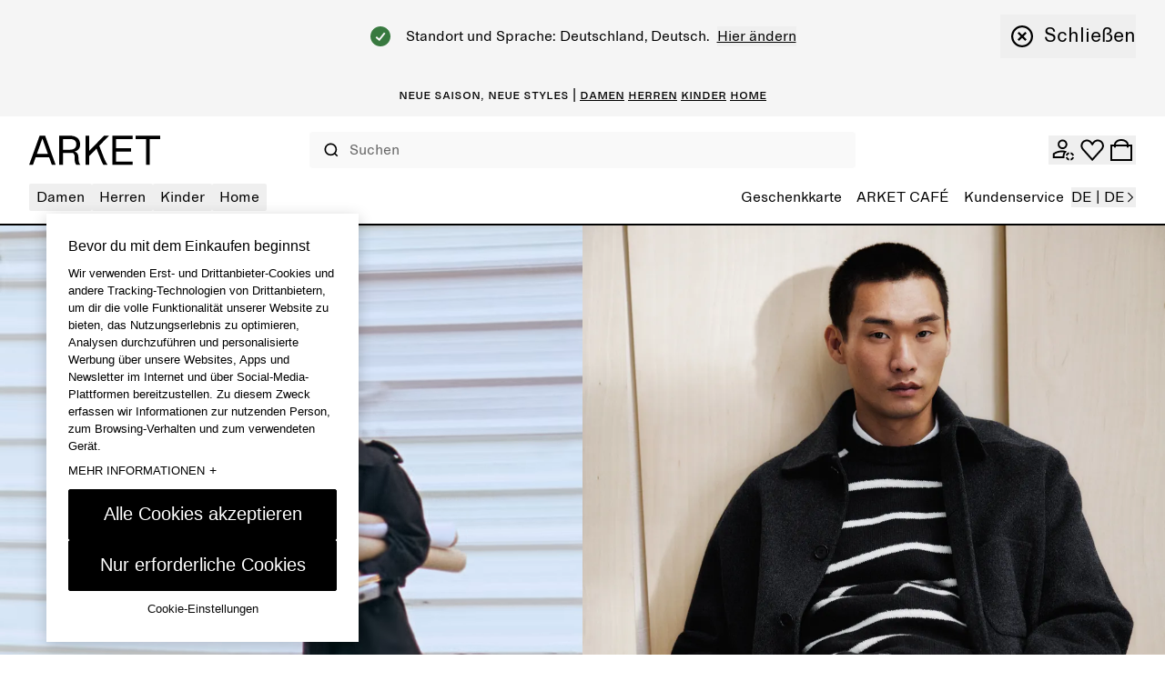

--- FILE ---
content_type: application/javascript
request_url: https://www.arket.com/fT7sCy/Q/u/HwHBsWysErFS/Oi3kwtQwb9tzQp/EBg1KSZnAQ/Bm/Nib2J1TyEB
body_size: 184685
content:
(function(){if(typeof Array.prototype.entries!=='function'){Object.defineProperty(Array.prototype,'entries',{value:function(){var index=0;const array=this;return {next:function(){if(index<array.length){return {value:[index,array[index++]],done:false};}else{return {done:true};}},[Symbol.iterator]:function(){return this;}};},writable:true,configurable:true});}}());(function(){Gp();cgC();F7C();var gA,fQ,Ip,lv,Ep,zW,Ev,qB,j8,Vv,RV;var sn=function(CO,Fg){return CO>>Fg;};var Ix=function(MY){if(Ts["document"]["cookie"]){try{var K6=Ts["document"]["cookie"]["split"]('; ');var Hz=null;var Af=null;for(var Ug=0;Ug<K6["length"];Ug++){var qK=K6[Ug];if(qK["indexOf"](""["concat"](MY,"="))===0){var gx=qK["substring"](""["concat"](MY,"=")["length"]);if(gx["indexOf"]('~')!==-1||Ts["decodeURIComponent"](gx)["indexOf"]('~')!==-1){Hz=gx;}}else if(qK["startsWith"](""["concat"](MY,"_"))){var m4=qK["indexOf"]('=');if(m4!==-1){var W4=qK["substring"](m4+1);if(W4["indexOf"]('~')!==-1||Ts["decodeURIComponent"](W4)["indexOf"]('~')!==-1){Af=W4;}}}}if(Af!==null){return Af;}if(Hz!==null){return Hz;}}catch(xz){return false;}}return false;};var Bx=function(){return tj.apply(this,[WQ,arguments]);};var m6=function(){return tj.apply(this,[YJ,arguments]);};var gI=function(gY,bP){return gY!=bP;};var XY=function(){return Ts["window"]["navigator"]["userAgent"]["replace"](/\\|"/g,'');};var DF=function(p6){return ~p6;};var Vd=function(){if(Ts["Date"]["now"]&&typeof Ts["Date"]["now"]()==='number'){return Ts["Date"]["now"]();}else{return +new (Ts["Date"])();}};var En=function(Mg){var Sz=['text','search','url','email','tel','number'];Mg=Mg["toLowerCase"]();if(Sz["indexOf"](Mg)!==-1)return 0;else if(Mg==='password')return 1;else return 2;};var G4=function(){return tj.apply(this,[xW,arguments]);};var jj=function U6(Sx,Mj){'use strict';var vK=U6;switch(Sx){case CC:{var Cx=Mj[Ip];qI.push(RK);var rz=Ts[AK()[T4(Fz)].apply(null,[Rn,dT,k4,A7,QS,pS])](Cx);var BS=[];for(var cj in rz)BS[bK()[n4(k4)](ZY,IC,Gx)](cj);BS[FI()[On(Zn)](mn,j7,Ms,hd)]();var LF;return LF=function fO(){qI.push(ZY);for(;BS[rI()[vI(Fz)].call(null,WY,Iz,lK,Cd)];){var NI=BS[Wz()[Un(q6)](Uf,Wn,Zj,Uz)]();if(HI(NI,rz)){var DS;return fO[bK()[n4(lK)](FP,sK,CY(CY(Fz)))]=NI,fO[qO()[Df(Ud)].apply(null,[ET,Lj])]=CY(z6[Qz]),qI.pop(),DS=fO,DS;}}fO[Rx(typeof qO()[Df(s4)],'undefined')?qO()[Df(CI)](UO,zP):qO()[Df(Ud)].call(null,ET,Lj)]=CY(z6[TO]);var sT;return qI.pop(),sT=fO,sT;},qI.pop(),LF;}break;case qH:{return this;}break;case mV:{var VS=Mj[Ip];var GO=Mj[fQ];var s6=Mj[lv];qI.push(rf);VS[GO]=s6[bK()[n4(lK)].call(null,FP,nW,CY(Uz))];qI.pop();}break;case VW:{var O6=Mj[Ip];var Hd=Mj[fQ];var jT=Mj[lv];qI.push(c6);try{var NS=qI.length;var K4=CY({});var Y4;return Y4=Kn(mN,[gT()[t6(jd)](TK,Lg,xK,gP),PY()[Vz(Y7)].apply(null,[Oj,Md,Cd,k4]),gT()[t6(XK)](FP,hj,CY(CY(Uz)),Qz),O6.call(Hd,jT)]),qI.pop(),Y4;}catch(jO){qI.splice(A6(NS,Uz),Infinity,c6);var nI;return nI=Kn(mN,[gT()[t6(jd)](TK,Lg,FP,Iz),FI()[On(k4)](nj,Tx,SY,TO),gT()[t6(XK)](FP,hj,bn,Rz),jO]),qI.pop(),nI;}qI.pop();}break;case VV:{return this;}break;case Ov:{var tF;qI.push(Og);return tF=gT()[t6(Jn)](BY,xA,Lx,CY(Fz)),qI.pop(),tF;}break;case Pw:{var OO=Mj[Ip];var Sf=Mj[fQ];var rP=Mj[lv];qI.push(zd);try{var Xd=qI.length;var b7=CY(CY(Ip));var mY;return mY=Kn(mN,[gT()[t6(jd)](TK,Rg,CY(CY([])),dd),PY()[Vz(Y7)](Oj,mn,Dn,k4),gT()[t6(XK)].call(null,FP,Nx,VI,Fz),OO.call(Sf,rP)]),qI.pop(),mY;}catch(t7){qI.splice(A6(Xd,Uz),Infinity,zd);var mT;return mT=Kn(mN,[Rx(typeof gT()[t6(CI)],M6('',[][[]]))?gT()[t6(v4)].apply(null,[Zd,TI,dd,Gx]):gT()[t6(jd)](TK,Rg,Gg,xK),LY(typeof FI()[On(Uz)],'undefined')?FI()[On(k4)].call(null,nj,pT,zn,TO):FI()[On(zn)].call(null,Tn,wP,YT,SP),gT()[t6(XK)].apply(null,[FP,Nx,CY(CY(Fz)),A7]),t7]),qI.pop(),mT;}qI.pop();}break;case Gw:{var F4=Mj[Ip];return typeof F4;}break;case AA:{return this;}break;case rH:{var jY;qI.push(Q7);return jY=gT()[t6(Jn)](BY,Sj,FT,Od),qI.pop(),jY;}break;case ww:{var ZS=Mj[Ip];return typeof ZS;}break;case Cs:{var vS=Mj[Ip];var f7;qI.push(vO);return f7=Kn(mN,[gT()[t6(U4)](qx,HD,Wx,QS),vS]),qI.pop(),f7;}break;case W9:{var vx=Mj[Ip];return typeof vx;}break;case PH:{var qn=Mj[Ip];qI.push(Cn);var pF;return pF=qn&&XS(bK()[n4(Gg)](d4,gn,CY(CY(Fz))),typeof Ts[bK()[n4(Y7)].call(null,Wn,Q6,Iz)])&&Rx(qn[qO()[Df(hd)](kU,U4)],Ts[bK()[n4(Y7)](Wn,Q6,CY(Uz))])&&LY(qn,Ts[bK()[n4(Y7)].apply(null,[Wn,Q6,CY(Uz)])][rI()[vI(k4)].apply(null,[mt,Kt,tr,jd])])?gT()[t6(Zj)](lr,Vb,q6,W3):typeof qn,qI.pop(),pF;}break;case FN:{var sM=Mj[Ip];var LU;qI.push(Jn);return LU=sM&&XS(bK()[n4(Gg)](d4,P2,xK),typeof Ts[bK()[n4(Y7)](Wn,cL,Rn)])&&Rx(sM[qO()[Df(hd)](J1,U4)],Ts[bK()[n4(Y7)](Wn,cL,pG)])&&LY(sM,Ts[bK()[n4(Y7)](Wn,cL,Rz)][rI()[vI(k4)](mn,Kt,BY,d4)])?gT()[t6(Zj)](lr,Yq,CY(Uz),hd):typeof sM,qI.pop(),LU;}break;case A:{return this;}break;case UB:{var qm=Mj[Ip];return typeof qm;}break;case F8:{var fL=Mj[Ip];var BZ;qI.push(zM);return BZ=fL&&XS(bK()[n4(Gg)].apply(null,[d4,AQ,Xq]),typeof Ts[bK()[n4(Y7)](Wn,JR,CY([]))])&&Rx(fL[qO()[Df(hd)](HB,U4)],Ts[bK()[n4(Y7)].apply(null,[Wn,JR,Wb])])&&LY(fL,Ts[bK()[n4(Y7)](Wn,JR,L2)][rI()[vI(k4)](cv,Kt,FZ,qx)])?gT()[t6(Zj)].apply(null,[lr,I,pm,CY(CY(Fz))]):typeof fL,qI.pop(),BZ;}break;case WQ:{var mq=Mj[Ip];var AZ=Mj[fQ];var Yr=Mj[lv];return mq[AZ]=Yr;}break;case PN:{qI.push(dU);this[qO()[Df(Ud)](v8,Lj)]=CY(z6[TO]);var WZ=this[Rx(typeof bK()[n4(Wb)],M6([],[][[]]))?bK()[n4(c6)](zm,Z2,CY(CY(Uz))):bK()[n4(R3)](Vh,JR,Iz)][Fz][FI()[On(hd)](Jn,Q2,U4,Zn)];if(Rx(Rx(typeof FI()[On(k5)],M6([],[][[]]))?FI()[On(zn)].call(null,SZ,Ql,Rz,Z2):FI()[On(k4)](nj,b1,TO,TO),WZ[LY(typeof gT()[t6(xK)],M6('',[][[]]))?gT()[t6(jd)](TK,VH,CY(CY(Fz)),CY([])):gT()[t6(v4)].call(null,M5,hU,CY(Fz),MU)]))throw WZ[gT()[t6(XK)](FP,pR,v4,Vh)];var Ur;return Ur=this[Wz()[Un(Zt)](E0,tr,Gl,Wb)],qI.pop(),Ur;}break;case pQ:{var Ib=Mj[Ip];qI.push(ql);var wM;return wM=Kn(mN,[gT()[t6(U4)](qx,OQ,q6,CY(CY(Uz))),Ib]),qI.pop(),wM;}break;case FH:{var Fb=Mj[Ip];qI.push(pr);var IR=Ts[AK()[T4(Fz)].call(null,CY(CY(Fz)),U4,k4,CY([]),QS,RU)](Fb);var L3=[];for(var j5 in IR)L3[bK()[n4(k4)](ZY,dp,SY)](j5);L3[FI()[On(Zn)](mn,sr,U4,hd)]();var Ob;return Ob=function cl(){qI.push(k3);for(;L3[Rx(typeof rI()[vI(Fz)],M6('',[][[]]))?rI()[vI(SY)](Ht,zt,bh,Nr):rI()[vI(Fz)](ZQ,Iz,hU,wm)];){var pZ=L3[LY(typeof Wz()[Un(xK)],M6('',[][[]]))?Wz()[Un(q6)](c1,Rn,Zj,CY(CY({}))):Wz()[Un(Ms)].apply(null,[hq,Lj,zM,Yh])]();if(HI(pZ,IR)){var ZL;return cl[bK()[n4(lK)](FP,LZ,CY(Fz))]=pZ,cl[qO()[Df(Ud)](EQ,Lj)]=CY(Uz),qI.pop(),ZL=cl,ZL;}}cl[qO()[Df(Ud)](EQ,Lj)]=CY(x9[Wz()[Un(Wb)](At,Fz,zn,qx)]());var W2;return qI.pop(),W2=cl,W2;},qI.pop(),Ob;}break;case QH:{var x5=Mj[Ip];var th=Mj[fQ];var mF=Mj[lv];return x5[th]=mF;}break;case lA:{return this;}break;case KN:{var ZZ=Mj[Ip];var Hh=Mj[fQ];var Nb=Mj[lv];qI.push(jG);ZZ[Hh]=Nb[bK()[n4(lK)](FP,Kw,Gm)];qI.pop();}break;case bW:{var xh=Mj[Ip];return typeof xh;}break;case j9:{var Jt=Mj[Ip];var b5;qI.push(qq);return b5=Jt&&XS(bK()[n4(Gg)](d4,GC,Dn),typeof Ts[bK()[n4(Y7)](Wn,kr,dT)])&&Rx(Jt[qO()[Df(hd)].apply(null,[GW,U4])],Ts[LY(typeof bK()[n4(gP)],M6([],[][[]]))?bK()[n4(Y7)](Wn,kr,gP):bK()[n4(c6)](m2,NZ,A7)])&&LY(Jt,Ts[Rx(typeof bK()[n4(zn)],M6([],[][[]]))?bK()[n4(c6)](mL,KZ,Iz):bK()[n4(Y7)].call(null,Wn,kr,TO)][rI()[vI(k4)].call(null,WY,Kt,U4,tr)])?gT()[t6(Zj)].apply(null,[lr,ZD,U4,JZ]):typeof Jt,qI.pop(),b5;}break;case l0:{var n1=Mj[Ip];var wR;qI.push(Ms);return wR=n1&&XS(bK()[n4(Gg)](d4,F2,Nr),typeof Ts[bK()[n4(Y7)](Wn,Bm,hd)])&&Rx(n1[LY(typeof qO()[Df(FT)],M6([],[][[]]))?qO()[Df(hd)](UU,U4):qO()[Df(CI)](QM,OL)],Ts[bK()[n4(Y7)](Wn,Bm,CY(Uz))])&&LY(n1,Ts[bK()[n4(Y7)](Wn,Bm,Lj)][rI()[vI(k4)](z5,Kt,Yh,L2)])?gT()[t6(Zj)](lr,Jh,Lx,Vh):typeof n1,qI.pop(),wR;}break;case vQ:{return this;}break;}};var WG=function(){return ["\x61\x70\x70\x6c\x79","\x66\x72\x6f\x6d\x43\x68\x61\x72\x43\x6f\x64\x65","\x53\x74\x72\x69\x6e\x67","\x63\x68\x61\x72\x43\x6f\x64\x65\x41\x74"];};var nL=function(JG){return void JG;};var tG=function Wr(RF,IM){'use strict';var q3=Wr;switch(RF){case Z9:{qI.push(Jm);if(Ts[rI()[vI(hU)](VM,A7,Lx,CI)][bK()[n4(d4)].call(null,gt,Tq,CY(CY(Uz)))]){if(Ts[LY(typeof AK()[T4(Iz)],M6(Rx(typeof Wz()[Un(TO)],M6('',[][[]]))?Wz()[Un(Ms)].call(null,C3,Yh,Qm,s4):Wz()[Un(k4)](J2,k4,Zt,c6),[][[]]))?AK()[T4(Fz)](r3,sb,k4,Wn,QS,pM):AK()[T4(Uz)](Ul,Fm,T3,CY(CY(Uz)),Dt,FP)][LY(typeof qO()[Df(Ms)],M6([],[][[]]))?qO()[Df(d4)].apply(null,[EZ,xK]):qO()[Df(CI)].call(null,NM,lt)](Ts[rI()[vI(hU)].apply(null,[VM,A7,SY,CY(Uz)])][Rx(typeof bK()[n4(r3)],M6([],[][[]]))?bK()[n4(c6)](P5,K3,FZ):bK()[n4(d4)](gt,Tq,Sl)][rI()[vI(k4)](hh,Kt,TL,Yh)],FI()[On(U4)].call(null,hF,P1,c6,hd))){var vr;return vr=LY(typeof Wz()[Un(BY)],M6([],[][[]]))?Wz()[Un(k5)](b1,TL,lK,Rn):Wz()[Un(Ms)](Ql,BM,I3,pm),qI.pop(),vr;}var Mm;return Mm=YZ()[MZ(Ot)].call(null,Rl,pb,Od),qI.pop(),Mm;}var nm;return nm=LY(typeof gT()[t6(U4)],'undefined')?gT()[t6(Rn)](sG,Hr,dT,Ot):gT()[t6(v4)](Oj,OM,C2,CY([])),qI.pop(),nm;}break;case Gw:{var B3;qI.push(zn);return B3=CY(HI(rI()[vI(k4)].apply(null,[Q3,Kt,JZ,wm]),Ts[rI()[vI(hU)].call(null,hL,A7,bh,tm)][LY(typeof gT()[t6(Jq)],M6([],[][[]]))?gT()[t6(Lx)](pG,Gq,CY(Fz),CY(Uz)):gT()[t6(v4)](hG,P3,xK,U4)][Wz()[Un(C2)].apply(null,[vh,CY({}),Kt,JL])][Mr()[Oc(Ft)](R3,hU,Rn,wb,S3,TL)])||HI(rI()[vI(k4)](Q3,Kt,CY(CY(Uz)),CY(CY({}))),Ts[rI()[vI(hU)](hL,A7,CI,RR)][gT()[t6(Lx)](pG,Gq,tr,dd)][Wz()[Un(C2)](vh,SY,Kt,Rz)][qr()[kq(Ft)].apply(null,[hd,Ol,Iz,LL,Gg])])),qI.pop(),B3;}break;case N0:{qI.push(gZ);try{var Ph=qI.length;var Mh=CY({});var nZ=new (Ts[rI()[vI(hU)].call(null,Qc,A7,CY(CY(Fz)),Vh)][gT()[t6(Lx)].call(null,pG,cb,QS,pm)][Wz()[Un(C2)](cJ,r3,Kt,qx)][Mr()[Oc(Ft)](lb,hU,lb,wb,dM,Ud)])();var zU=new (Ts[rI()[vI(hU)].apply(null,[Qc,A7,YT,SY])][gT()[t6(Lx)].apply(null,[pG,cb,FZ,CY(CY([]))])][Wz()[Un(C2)](cJ,xK,Kt,FL)][qr()[kq(Ft)](hd,xc,JZ,LL,Dn)])();var PZ;return qI.pop(),PZ=CY({}),PZ;}catch(pU){qI.splice(A6(Ph,Uz),Infinity,gZ);var sL;return sL=Rx(pU[Rx(typeof qO()[Df(Ul)],'undefined')?qO()[Df(CI)](Gl,jc):qO()[Df(hd)](zB,U4)][gT()[t6(Zn)](vU,vN,c6,CY(CY({})))],Mr()[Oc(SY)](MU,Ms,A7,Fz,PL,W3)),qI.pop(),sL;}qI.pop();}break;case ZB:{qI.push(Kc);if(CY(Ts[rI()[vI(hU)].call(null,Zm,A7,dT,VI)][gT()[t6(Xq)].apply(null,[Sl,M9,TO,CY([])])])){var wl=Rx(typeof Ts[rI()[vI(hU)](Zm,A7,ZY,Jn)][Rx(typeof qO()[Df(Wb)],M6([],[][[]]))?qO()[Df(CI)].call(null,hb,EG):qO()[Df(M3)](qh,w3)],rI()[vI(Wx)].call(null,Lq,Wx,OM,VI))?Wz()[Un(k5)].call(null,h9,M3,lK,Fz):YZ()[MZ(Ot)].call(null,Rl,dh,CY(Fz));var jr;return qI.pop(),jr=wl,jr;}var ph;return ph=gT()[t6(Rn)](sG,f5,FT,W3),qI.pop(),ph;}break;case ZV:{qI.push(zr);var cG=gT()[t6(k4)].call(null,W3,bc,bh,k5);var s2=CY([]);try{var vm=qI.length;var Yb=CY({});var qU=Fz;try{var v3=Ts[YZ()[MZ(Dn)].apply(null,[TL,n5,CY({})])][rI()[vI(k4)](dZ,Kt,Qm,k5)][Mr()[Oc(Fm)].apply(null,[bh,gP,wm,UF,S5,L2])];Ts[AK()[T4(Fz)](Jq,BY,k4,Iz,QS,wc)][gT()[t6(k5)](Ot,RU,k4,CY(CY({})))](v3)[Mr()[Oc(Fm)].call(null,CY(Uz),gP,v4,UF,S5,sb)]();}catch(G1){qI.splice(A6(vm,Uz),Infinity,zr);if(G1[LY(typeof FI()[On(U4)],'undefined')?FI()[On(Ft)].apply(null,[jt,F1,bn,TO]):FI()[On(zn)].apply(null,[x3,Nl,sb,Hr])]&&Rx(typeof G1[FI()[On(Ft)](jt,F1,Od,TO)],LY(typeof bK()[n4(CI)],M6([],[][[]]))?bK()[n4(Wx)].call(null,VL,cW,Gm):bK()[n4(c6)].call(null,Y1,WM,Ms))){G1[FI()[On(Ft)](jt,F1,Jn,TO)][LY(typeof qO()[Df(gP)],'undefined')?qO()[Df(Wx)].apply(null,[wh,Ft]):qO()[Df(CI)](MR,BU)](qO()[Df(Lx)](Uf,d4))[Wz()[Un(Jn)](HU,Y7,Tl,CY(CY({})))](function(rh){qI.push(X1);if(rh[Rx(typeof YZ()[MZ(Yh)],M6('',[][[]]))?YZ()[MZ(TO)](vR,gm,CY(Uz)):YZ()[MZ(Qm)](AU,j1,Zj)](LY(typeof YZ()[MZ(WR)],M6([],[][[]]))?YZ()[MZ(pm)](Qq,qC,T2):YZ()[MZ(TO)].apply(null,[lb,lL,wm]))){s2=CY(Ip);}if(rh[YZ()[MZ(Qm)].call(null,AU,j1,Uz)](qO()[Df(wm)](l2,gt))){qU++;}qI.pop();});}}cG=Rx(qU,CI)||s2?Wz()[Un(k5)](Oq,s4,lK,CY(Fz)):rI()[vI(k5)](RB,Lt,Zn,bh);}catch(kZ){qI.splice(A6(vm,Uz),Infinity,zr);cG=YZ()[MZ(Y7)](Zj,C5,k4);}var A3;return qI.pop(),A3=cG,A3;}break;case hv:{qI.push(Nh);var Bb=gT()[t6(Rn)].apply(null,[sG,qR,JL,XK]);try{var m5=qI.length;var Uc=CY({});Bb=LY(typeof Ts[gT()[t6(Jq)].call(null,R3,Nt,Lj,hd)],rI()[vI(Wx)](Lr,Wx,CY(CY(Fz)),Qr))?Wz()[Un(k5)].apply(null,[T,wm,lK,Wb]):rI()[vI(k5)](mH,Lt,BM,Jq);}catch(R2){qI.splice(A6(m5,Uz),Infinity,Nh);Bb=Rx(typeof YZ()[MZ(TO)],'undefined')?YZ()[MZ(TO)](PU,QZ,jq):YZ()[MZ(Y7)].apply(null,[Zj,Dr,Zn]);}var G5;return qI.pop(),G5=Bb,G5;}break;case Ss:{qI.push(Yc);var Z3=gT()[t6(Rn)](sG,T,pm,OM);try{var Ah=qI.length;var Ih=CY(fQ);Z3=Ts[LY(typeof Wz()[Un(BY)],M6('',[][[]]))?Wz()[Un(wb)].call(null,T0,Sl,Cd,v4):Wz()[Un(Ms)](Y1,jq,Lx,Vh)][rI()[vI(k4)](kH,Kt,Ul,U4)][LY(typeof AK()[T4(c6)],M6(Wz()[Un(k4)].apply(null,[E0,U4,Zt,MU]),[][[]]))?AK()[T4(k5)](FL,hd,zn,T2,Ol,Hp):AK()[T4(Uz)](Zn,Rl,A1,hd,YL,Br)](Rx(typeof bK()[n4(FU)],M6('',[][[]]))?bK()[n4(c6)](S1,gL,Gg):bK()[n4(Lx)](Ul,Fs,Qm))?Wz()[Un(k5)](L7,Wn,lK,l5):LY(typeof rI()[vI(Wx)],'undefined')?rI()[vI(k5)](Vf,Lt,hd,Zn):rI()[vI(SY)](jc,KM,Ul,Sl);}catch(CM){qI.splice(A6(Ah,Uz),Infinity,Yc);Z3=YZ()[MZ(Y7)](Zj,IC,d4);}var vq;return qI.pop(),vq=Z3,vq;}break;case Ev:{qI.push(cF);var t5=LY(typeof gT()[t6(FZ)],M6([],[][[]]))?gT()[t6(Rn)](sG,vL,Qr,Ud):gT()[t6(v4)](Tm,AR,SY,FP);try{var V2=qI.length;var vc=CY([]);t5=LY(typeof Ts[bK()[n4(wm)](Nr,W5,l5)],rI()[vI(Wx)](m3,Wx,zn,Y7))?Wz()[Un(k5)](RZ,Rl,lK,v4):rI()[vI(k5)](Fn,Lt,R3,QS);}catch(Cb){qI.splice(A6(V2,Uz),Infinity,cF);t5=YZ()[MZ(Y7)](Zj,Nh,k5);}var wr;return qI.pop(),wr=t5,wr;}break;case nB:{qI.push(ZR);var HL=HI(qr()[kq(Wb)].call(null,c6,Lh,Yh,Gh,gP),Ts[rI()[vI(hU)].call(null,hZ,A7,bn,CY(CY(Fz)))])||sh(Ts[qO()[Df(Nr)](r1,JL)][gT()[t6(C2)](Zn,wG,tm,CY(CY({})))],z6[TO])||sh(Ts[qO()[Df(Nr)].call(null,r1,JL)][bK()[n4(W3)].call(null,AU,JK,Sl)],Fz);var A5=Ts[Rx(typeof rI()[vI(Zt)],M6('',[][[]]))?rI()[vI(SY)].apply(null,[kL,b3,lK,CY(CY(Fz))]):rI()[vI(hU)](hZ,A7,Dn,s4)][PY()[Vz(Iz)].call(null,fR,Db,Kt,Zn)](gT()[t6(wb)].apply(null,[JZ,Ef,Rl,U4]))[qO()[Df(W3)](tq,jh)];var QR=Ts[rI()[vI(hU)](hZ,A7,Sl,CY(Uz))][LY(typeof PY()[Vz(lK)],M6([],[][[]]))?PY()[Vz(Iz)](fR,Db,dd,Zn):PY()[Vz(CI)](S2,lr,S2,xR)](bK()[n4(Od)](zn,rb,W3))[Rx(typeof qO()[Df(r3)],M6([],[][[]]))?qO()[Df(CI)].call(null,G3,Dh):qO()[Df(W3)](tq,jh)];var Nq=Ts[rI()[vI(hU)].apply(null,[hZ,A7,Gm,OM])][PY()[Vz(Iz)](fR,Db,Jq,Zn)](Rx(typeof Wz()[Un(d4)],M6([],[][[]]))?Wz()[Un(Ms)](C2,TO,Oh,Gx):Wz()[Un(gt)](vZ,Zt,dT,FT))[qO()[Df(W3)](tq,jh)];var z2;return z2=Wz()[Un(k4)](fr,Xq,Zt,Gm)[Rx(typeof bK()[n4(VI)],M6('',[][[]]))?bK()[n4(c6)].apply(null,[Db,Zl,BM]):bK()[n4(Ul)](bF,dx,Rn)](HL?Wz()[Un(k5)](VZ,Ud,lK,MU):rI()[vI(k5)](vF,Lt,lK,Gm),LY(typeof gT()[t6(RR)],M6('',[][[]]))?gT()[t6(Wn)].call(null,Lj,mm,Qr,CY(CY(Fz))):gT()[t6(v4)](Z5,rR,wb,c6))[bK()[n4(Ul)](bF,dx,CY(CY(Uz)))](A5?Rx(typeof Wz()[Un(Rl)],'undefined')?Wz()[Un(Ms)](x1,W3,Om,CY(CY(Fz))):Wz()[Un(k5)].apply(null,[VZ,c6,lK,Gm]):rI()[vI(k5)](vF,Lt,l5,L2),gT()[t6(Wn)](Lj,mm,MU,CY({})))[bK()[n4(Ul)].apply(null,[bF,dx,XK])](QR?LY(typeof Wz()[Un(Rn)],M6([],[][[]]))?Wz()[Un(k5)](VZ,jd,lK,CY(CY([]))):Wz()[Un(Ms)](Bh,CY(CY([])),P2,VI):rI()[vI(k5)].apply(null,[vF,Lt,TL,CY(CY(Uz))]),gT()[t6(Wn)](Lj,mm,jq,Rl))[LY(typeof bK()[n4(Lj)],M6('',[][[]]))?bK()[n4(Ul)](bF,dx,c6):bK()[n4(c6)].apply(null,[Bt,Tc,CY(CY(Uz))])](Nq?LY(typeof Wz()[Un(Jq)],'undefined')?Wz()[Un(k5)].call(null,VZ,L2,lK,wb):Wz()[Un(Ms)](dZ,Lx,bF,CY(CY(Fz))):rI()[vI(k5)](vF,Lt,RR,Zj)),qI.pop(),z2;}break;case j8:{qI.push(Tb);try{var f3=qI.length;var Fr=CY({});var cU=Fz;var Pl=Ts[LY(typeof AK()[T4(Fm)],M6([],[][[]]))?AK()[T4(Fz)].apply(null,[Yh,A7,k4,CY([]),QS,X3]):AK()[T4(Uz)].apply(null,[hd,Rl,Vq,hU,Xt,nc])][qO()[Df(d4)](A4,xK)](Ts[LY(typeof rI()[vI(W3)],M6([],[][[]]))?rI()[vI(Zn)].apply(null,[vz,VI,CY(CY({})),FT]):rI()[vI(SY)].apply(null,[ht,Iz,wb,v4])],FI()[On(Ul)](Kh,Yc,Zn,Y7));if(Pl){cU++;if(Pl[bK()[n4(lK)].apply(null,[FP,BI,CY(CY(Fz))])]){Pl=Pl[bK()[n4(lK)](FP,BI,Zj)];cU+=M6(E3(Pl[rI()[vI(Fz)](Jx,Iz,jd,FP)]&&Rx(Pl[rI()[vI(Fz)](Jx,Iz,Jq,Rn)],Uz),Uz),E3(Pl[gT()[t6(Zn)](vU,sd,Zj,VI)]&&Rx(Pl[Rx(typeof gT()[t6(qx)],'undefined')?gT()[t6(v4)](O3,X1,Gg,Lx):gT()[t6(Zn)](vU,sd,qx,Kt)],FI()[On(Ul)](Kh,Yc,jd,Y7)),SY));}}var bZ;return bZ=cU[Mr()[Oc(Fm)](dd,gP,FU,UF,Jr,tr)](),qI.pop(),bZ;}catch(Pq){qI.splice(A6(f3,Uz),Infinity,Tb);var Xc;return Xc=gT()[t6(Rn)](sG,Ch,L2,TO),qI.pop(),Xc;}qI.pop();}break;case l0:{var Cm=IM[Ip];var lZ;qI.push(OG);return lZ=Ts[AK()[T4(Fz)](CY(CY(Uz)),gP,k4,R3,QS,Kc)][Rx(typeof qO()[Df(Qz)],M6([],[][[]]))?qO()[Df(CI)](HU,cb):qO()[Df(d4)](JY,xK)](Ts[Rx(typeof qO()[Df(Jq)],M6('',[][[]]))?qO()[Df(CI)](xl,jb):qO()[Df(Nr)].call(null,D1,JL)][gT()[t6(FP)](U4,hn,TL,CY(CY({})))],Cm),qI.pop(),lZ;}break;case sv:{qI.push(S1);var Rq=function(Cm){return Wr.apply(this,[l0,arguments]);};var YR=[LY(typeof gT()[t6(Dn)],M6([],[][[]]))?gT()[t6(FZ)](k4,T6,CY([]),Kt):gT()[t6(v4)](Y3,qq,CY({}),CY(Uz)),qO()[Df(Jq)](z4,Vh)];var IZ=YR[bK()[n4(Jq)](W3,KS,CY(CY({})))](function(D3){qI.push(Kr);var KR=Rq(D3);if(CY(CY(KR))&&CY(CY(KR[Rx(typeof AK()[T4(Ul)],M6([],[][[]]))?AK()[T4(Uz)].apply(null,[BY,QS,l3,CY(CY(Fz)),nj,KG]):AK()[T4(SY)](Zj,k4,k5,CY(CY([])),Ms,BL)]))&&CY(CY(KR[LY(typeof AK()[T4(Fm)],M6([],[][[]]))?AK()[T4(SY)](zn,Ud,k5,Yh,Ms,BL):AK()[T4(Uz)](Qr,M3,q5,Zn,zM,Y5)][Rx(typeof Mr()[Oc(SY)],M6([],[][[]]))?Mr()[Oc(gP)](CY(CY([])),ft,FP,EL,H3,bh):Mr()[Oc(Fm)].call(null,Ot,gP,lK,UF,E4,FU)]))){KR=KR[AK()[T4(SY)](T2,bh,k5,CY(CY(Fz)),Ms,BL)][Mr()[Oc(Fm)](FP,gP,Zt,UF,E4,Xq)]();var Rm=M6(Rx(KR[rI()[vI(wm)](ST,Or,Zt,Rn)](gT()[t6(jq)](L2,xY,FZ,L2)),xb(Uz)),E3(Ts[PY()[Vz(Fm)](Nl,tL,jd,hd)](sh(KR[rI()[vI(wm)](ST,Or,gP,CY([]))](rI()[vI(dd)].apply(null,[Rs,Wb,Ud,W3])),xb(Uz))),Uz));var wL;return qI.pop(),wL=Rm,wL;}else{var WU;return WU=gT()[t6(Rn)].call(null,sG,R1,Zt,FZ),qI.pop(),WU;}qI.pop();});var Ub;return Ub=IZ[PY()[Vz(k4)](Zl,qF,T2,CI)](Wz()[Un(k4)](TU,Yh,Zt,Wx)),qI.pop(),Ub;}break;case zw:{qI.push(lb);throw new (Ts[Mr()[Oc(SY)](YT,Ms,FT,Fz,Oj,s4)])(gT()[t6(Cd)](BM,CZ,BM,Fm));}break;case IH:{var E5=IM[Ip];var Fc=IM[fQ];qI.push(GL);if(XS(Fc,null)||sh(Fc,E5[LY(typeof rI()[vI(S2)],'undefined')?rI()[vI(Fz)].apply(null,[GY,Iz,wb,Zj]):rI()[vI(SY)](Zc,lL,Qz,WR)]))Fc=E5[rI()[vI(Fz)](GY,Iz,c6,CY(CY(Uz)))];for(var g1=Fz,N5=new (Ts[bK()[n4(gP)](Gq,UY,YT)])(Fc);ct(g1,Fc);g1++)N5[g1]=E5[g1];var U2;return qI.pop(),U2=N5,U2;}break;case R9:{var DU=IM[Ip];var Qh=IM[fQ];qI.push(Zb);var ML=XS(null,DU)?null:gI(rI()[vI(Wx)](Rt,Wx,Nr,Rn),typeof Ts[bK()[n4(Y7)].call(null,Wn,Il,M3)])&&DU[Ts[bK()[n4(Y7)](Wn,Il,Yh)][qr()[kq(k4)](gP,zb,CY(CY({})),Mt,M3)]]||DU[YZ()[MZ(Ul)].call(null,Nl,Yc,Lj)];if(gI(null,ML)){var ZF,M2,xr,IU,jl=[],B5=CY(z6[TO]),YG=CY(z6[Qz]);try{var mR=qI.length;var AG=CY({});if(xr=(ML=ML.call(DU))[LY(typeof Wz()[Un(gt)],M6('',[][[]]))?Wz()[Un(FP)](s3,Rl,Ud,qx):Wz()[Un(Ms)](Zh,Uz,rm,FZ)],Rx(Fz,Qh)){if(LY(Ts[AK()[T4(Fz)].call(null,bh,Ft,k4,MU,QS,H5)](ML),ML)){AG=CY(CY({}));return;}B5=CY(z6[Qz]);}else for(;CY(B5=(ZF=xr.call(ML))[qO()[Df(Ud)].call(null,wn,Lj)])&&(jl[bK()[n4(k4)](ZY,b6,Lx)](ZF[bK()[n4(lK)](FP,M9,CY([]))]),LY(jl[rI()[vI(Fz)].call(null,jI,Iz,dd,tm)],Qh));B5=CY(Fz));}catch(UL){YG=CY(Fz),M2=UL;}finally{qI.splice(A6(mR,Uz),Infinity,Zb);try{var LG=qI.length;var sm=CY([]);if(CY(B5)&&gI(null,ML[rI()[vI(dd)](NT,Wb,Dn,wm)])&&(IU=ML[rI()[vI(dd)](NT,Wb,S2,Nr)](),LY(Ts[AK()[T4(Fz)].apply(null,[Xq,Cd,k4,CY(CY(Uz)),QS,H5])](IU),IU))){sm=CY(CY({}));return;}}finally{qI.splice(A6(LG,Uz),Infinity,Zb);if(sm){qI.pop();}if(YG)throw M2;}if(AG){qI.pop();}}var VU;return qI.pop(),VU=jl,VU;}qI.pop();}break;case WJ:{var gM=IM[Ip];qI.push(W5);if(Ts[Rx(typeof bK()[n4(BM)],'undefined')?bK()[n4(c6)].apply(null,[qb,Lg,lK]):bK()[n4(gP)](Gq,hs,Zj)][LY(typeof qO()[Df(Y7)],M6('',[][[]]))?qO()[Df(Gm)].call(null,E7,Wx):qO()[Df(CI)](gG,Wb)](gM)){var Uh;return qI.pop(),Uh=gM,Uh;}qI.pop();}break;case Bv:{var nh=IM[Ip];return nh;}break;case gN:{qI.push(Am);if(CY(HI(qr()[kq(U4)](Zn,W1,zn,l5,Cd),Ts[qO()[Df(Nr)](j3,JL)]))){var G2;return qI.pop(),G2=null,G2;}var Tt=Ts[qO()[Df(Nr)](j3,JL)][qr()[kq(U4)](Zn,W1,FT,l5,wm)];var Rb=Tt[qr()[kq(dd)].call(null,Y7,zZ,wm,C2,T2)];var AL=Tt[YZ()[MZ(Yh)](Wb,z3,BM)];var ll=Tt[gT()[t6(jd)].call(null,TK,jG,Zn,Jn)];var Pt;return Pt=[Rb,Rx(AL,Fz)?z6[TO]:sh(AL,Fz)?xb(Uz):xb(SY),ll||gT()[t6(BM)].call(null,QL,RK,Lx,BM)],qI.pop(),Pt;}break;case dV:{qI.push(wh);var Km={};var qt={};try{var n2=qI.length;var f2=CY({});var ZG=new (Ts[Wz()[Un(OM)].apply(null,[D1,CY(Fz),c6,U4])])(Fz,Fz)[gT()[t6(lb)](tr,Dt,Vh,Fm)](qO()[Df(Dn)](vN,CI));var Ar=ZG[YZ()[MZ(A7)](Lt,AY,CY([]))](qr()[kq(BY)](Iz,xc,CY(CY([])),FL,Y7));var Y2=ZG[gT()[t6(M3)](tm,vf,Wx,Cd)](Ar[YZ()[MZ(JL)](Jq,jz,CY(CY(Uz)))]);var O2=ZG[LY(typeof gT()[t6(xK)],M6([],[][[]]))?gT()[t6(M3)].call(null,tm,vf,lb,CY(Uz)):gT()[t6(v4)](jt,Nr,FZ,Fz)](Ar[qO()[Df(pm)].apply(null,[Dz,Ud])]);Km=Kn(mN,[Mr()[Oc(FP)](FP,k4,Rz,Wn,Tq,Rn),Y2,rI()[vI(pG)](UG,SY,Wx,tr),O2]);var QG=new (Ts[Wz()[Un(OM)](D1,L2,c6,pm)])(Fz,Fz)[gT()[t6(lb)](tr,Dt,JZ,tm)](bK()[n4(jq)].call(null,PM,UR,tr));var BG=QG[Rx(typeof YZ()[MZ(FT)],'undefined')?YZ()[MZ(TO)](dR,Wc,MU):YZ()[MZ(A7)](Lt,AY,sb)](qr()[kq(BY)].call(null,Iz,xc,s4,FL,CI));var QU=QG[gT()[t6(M3)].apply(null,[tm,vf,CY(Uz),SY])](BG[Rx(typeof YZ()[MZ(hU)],'undefined')?YZ()[MZ(TO)](RG,CR,FZ):YZ()[MZ(JL)].apply(null,[Jq,jz,Ud])]);var rL=QG[gT()[t6(M3)](tm,vf,Qr,xK)](BG[Rx(typeof qO()[Df(Kt)],M6('',[][[]]))?qO()[Df(CI)](xZ,kU):qO()[Df(pm)](Dz,Ud)]);qt=Kn(mN,[gT()[t6(l5)].call(null,Yh,KL,q6,Rl),QU,LY(typeof gT()[t6(WR)],M6('',[][[]]))?gT()[t6(bn)](lK,VF,VI,Gx):gT()[t6(v4)](Ut,OG,Iz,CY(CY(Fz))),rL]);}finally{qI.splice(A6(n2,Uz),Infinity,wh);var gR;return gR=Kn(mN,[LY(typeof Wz()[Un(FP)],M6([],[][[]]))?Wz()[Un(Cd)](gz,R3,Eb,FT):Wz()[Un(Ms)].apply(null,[qZ,C2,Y7,Rz]),Km[Mr()[Oc(FP)].call(null,Y7,k4,dT,Wn,Tq,jd)]||null,qO()[Df(wb)].apply(null,[Lq,Fm]),Km[rI()[vI(pG)](UG,SY,TL,FU)]||null,rI()[vI(Sl)].apply(null,[wf,Eq,CI,tr]),qt[gT()[t6(l5)].call(null,Yh,KL,CY(CY(Uz)),Ot)]||null,YZ()[MZ(lb)](wb,zM,CY(CY({}))),qt[gT()[t6(bn)].call(null,lK,VF,FL,TO)]||null]),qI.pop(),gR;}qI.pop();}break;case ss:{var mG=IM[Ip];qI.push(RL);if(Rx([gT()[t6(Lj)].apply(null,[A7,cZ,OM,Gx]),Mr()[Oc(dd)](CY(Uz),gP,VI,BM,Gh,L2),gT()[t6(sb)](s4,GF,RR,Rz)][rI()[vI(wm)](DY,Or,CY(Fz),Rz)](mG[Rx(typeof gT()[t6(Wn)],'undefined')?gT()[t6(v4)].call(null,Sq,vO,CY([]),JL):gT()[t6(Gx)](Kt,Il,Wb,wm)][Rx(typeof YZ()[MZ(wm)],M6('',[][[]]))?YZ()[MZ(TO)](kr,tU,Nr):YZ()[MZ(dT)](tr,I4,jd)]),xb(z6[Qz]))){qI.pop();return;}Ts[Wz()[Un(QS)](bb,bh,Rl,dT)](function(){qI.push(Em);var Ir=CY(CY(Ip));try{var IG=qI.length;var nR=CY(fQ);if(CY(Ir)&&mG[gT()[t6(Gx)](Kt,Tr,bh,RR)]&&(mG[gT()[t6(Gx)](Kt,Tr,Od,CY(CY(Fz)))][qO()[Df(W3)](Pm,jh)](Rx(typeof qO()[Df(WR)],M6('',[][[]]))?qO()[Df(CI)].call(null,EG,OL):qO()[Df(Cd)](kl,MU))||mG[LY(typeof gT()[t6(Qz)],'undefined')?gT()[t6(Gx)](Kt,Tr,Zt,TO):gT()[t6(v4)](Gb,FZ,Gx,Wx)][qO()[Df(W3)](Pm,jh)](Wz()[Un(bn)](cb,FU,wm,CY(CY(Uz)))))){Ir=CY(CY(fQ));}}catch(SR){qI.splice(A6(IG,Uz),Infinity,Em);mG[gT()[t6(Gx)](Kt,Tr,Ud,s4)][bK()[n4(QS)].call(null,jd,TT,Lx)](new (Ts[Mr()[Oc(Nr)].call(null,Y7,hU,jd,NL,kt,lb)])(AK()[T4(Zj)](TO,gP,hd,tm,Cl,w2),Kn(mN,[FI()[On(xK)](E2,Mq,FT,hd),CY(CY(fQ)),Rx(typeof YZ()[MZ(Fm)],M6('',[][[]]))?YZ()[MZ(TO)].apply(null,[X5,Dt,wb]):YZ()[MZ(Jq)](BY,pL,Gg),CY([]),YZ()[MZ(C2)](gP,Sb,U4),CY(Ip)])));}if(CY(Ir)&&Rx(mG[AK()[T4(Ud)](CY(Fz),W3,Ms,S2,vU,xL)],LY(typeof gT()[t6(Ud)],M6('',[][[]]))?gT()[t6(L2)].apply(null,[Od,dY,CY(Uz),wm]):gT()[t6(v4)](I3,jR,Zj,lb))){Ir=CY(CY(fQ));}if(Ir){mG[gT()[t6(Gx)](Kt,Tr,Vh,BY)][bK()[n4(QS)].call(null,jd,TT,BM)](new (Ts[Mr()[Oc(Nr)](M3,hU,hU,NL,kt,wm)])(gT()[t6(pG)].apply(null,[QM,wF,CY(CY(Fz)),Qz]),Kn(mN,[FI()[On(xK)](E2,Mq,jd,hd),CY(CY(fQ)),YZ()[MZ(Jq)].apply(null,[BY,pL,Y7]),CY([]),YZ()[MZ(C2)](gP,Sb,JZ),CY(CY([]))])));}qI.pop();},Fz);qI.pop();}break;case Cv:{qI.push(hU);throw new (Ts[LY(typeof Mr()[Oc(Ms)],M6([],[][[]]))?Mr()[Oc(SY)](tr,Ms,s4,Fz,Sl,SY):Mr()[Oc(gP)].call(null,Lx,PU,CY(CY({})),zP,V3,BM)])(gT()[t6(Cd)](BM,MF,r3,gP));}break;case NJ:{var r5=IM[Ip];var Jc=IM[fQ];qI.push(Pr);if(XS(Jc,null)||sh(Jc,r5[rI()[vI(Fz)].call(null,rK,Iz,C2,Fm)]))Jc=r5[rI()[vI(Fz)](rK,Iz,Lj,Gg)];for(var dc=Fz,CL=new (Ts[bK()[n4(gP)](Gq,qT,CY({}))])(Jc);ct(dc,Jc);dc++)CL[dc]=r5[dc];var zl;return qI.pop(),zl=CL,zl;}break;case JN:{var Dq=IM[Ip];var NU=IM[fQ];qI.push(Vm);var Sh=XS(null,Dq)?null:gI(rI()[vI(Wx)](GF,Wx,XK,tm),typeof Ts[LY(typeof bK()[n4(S2)],'undefined')?bK()[n4(Y7)](Wn,nz,Zt):bK()[n4(c6)].apply(null,[DL,Cc,Uz])])&&Dq[Ts[bK()[n4(Y7)].apply(null,[Wn,nz,Y7])][qr()[kq(k4)].apply(null,[gP,ft,CY(Fz),Mt,bn])]]||Dq[YZ()[MZ(Ul)](Nl,hO,WR)];if(gI(null,Sh)){var Gr,FR,Hl,XL,vl=[],gb=CY(Fz),VG=CY(Uz);try{var Dc=qI.length;var w1=CY([]);if(Hl=(Sh=Sh.call(Dq))[Rx(typeof Wz()[Un(Wx)],M6('',[][[]]))?Wz()[Un(Ms)](Br,Gm,Fl,BY):Wz()[Un(FP)].call(null,qL,CY({}),Ud,Wb)],Rx(Fz,NU)){if(LY(Ts[AK()[T4(Fz)](FU,dT,k4,k5,QS,CG)](Sh),Sh)){w1=CY(CY([]));return;}gb=CY(Uz);}else for(;CY(gb=(Gr=Hl.call(Sh))[qO()[Df(Ud)](pP,Lj)])&&(vl[bK()[n4(k4)].apply(null,[ZY,sP,CY(CY([]))])](Gr[bK()[n4(lK)].apply(null,[FP,xS,Lx])]),LY(vl[rI()[vI(Fz)](NO,Iz,CY(CY(Uz)),T2)],NU));gb=CY(z6[TO]));}catch(rt){VG=CY(Fz),FR=rt;}finally{qI.splice(A6(Dc,Uz),Infinity,Vm);try{var IL=qI.length;var nr=CY(CY(Ip));if(CY(gb)&&gI(null,Sh[rI()[vI(dd)](W7,Wb,Ms,Rn)])&&(XL=Sh[rI()[vI(dd)](W7,Wb,d4,C2)](),LY(Ts[AK()[T4(Fz)].apply(null,[CY(CY({})),Ot,k4,U4,QS,CG])](XL),XL))){nr=CY(CY([]));return;}}finally{qI.splice(A6(IL,Uz),Infinity,Vm);if(nr){qI.pop();}if(VG)throw FR;}if(w1){qI.pop();}}var Hm;return qI.pop(),Hm=vl,Hm;}qI.pop();}break;case KQ:{var GU=IM[Ip];qI.push(Um);if(Ts[LY(typeof bK()[n4(Qz)],M6([],[][[]]))?bK()[n4(gP)](Gq,VF,CY(CY(Uz))):bK()[n4(c6)](OR,Lq,gt)][qO()[Df(Gm)](x1,Wx)](GU)){var N2;return qI.pop(),N2=GU,N2;}qI.pop();}break;case YN:{var EM=IM[Ip];qI.push(OG);var H2;return H2=Ts[AK()[T4(Fz)](sb,Uz,k4,CY(Uz),QS,Kc)][Rx(typeof Wz()[Un(M3)],M6([],[][[]]))?Wz()[Un(Ms)](Cn,s4,nb,CY(CY({}))):Wz()[Un(Vh)].apply(null,[Sr,Ot,jd,Ft])](EM)[bK()[n4(Jq)](W3,VO,Qr)](function(k2){return EM[k2];})[z6[TO]],qI.pop(),H2;}break;case M0:{var Ct=IM[Ip];qI.push(B1);var Sc=Ct[bK()[n4(Jq)].apply(null,[W3,Z7,FP])](function(EM){return Wr.apply(this,[YN,arguments]);});var fm;return fm=Sc[PY()[Vz(k4)](Zl,zM,C2,CI)](gT()[t6(Wn)](Lj,CR,Xq,CY(Uz))),qI.pop(),fm;}break;case Y:{qI.push(DG);try{var nq=qI.length;var wU=CY(fQ);var Xh=M6(M6(M6(M6(M6(M6(M6(M6(M6(M6(M6(M6(M6(M6(M6(M6(M6(M6(M6(M6(M6(M6(M6(M6(Ts[PY()[Vz(Fm)](Nl,K5,Kt,hd)](Ts[qO()[Df(Nr)](lf,JL)][Mr()[Oc(Wn)](W3,hU,CY({}),l3,Pr,TL)]),E3(Ts[PY()[Vz(Fm)].call(null,Nl,K5,FZ,hd)](Ts[qO()[Df(Nr)].call(null,lf,JL)][bK()[n4(Fh)](Lt,TD,Gm)]),Uz)),E3(Ts[PY()[Vz(Fm)](Nl,K5,W3,hd)](Ts[qO()[Df(Nr)].apply(null,[lf,JL])][gT()[t6(Tl)](AU,lT,CY(Uz),FT)]),SY)),E3(Ts[LY(typeof PY()[Vz(Gg)],M6([],[][[]]))?PY()[Vz(Fm)](Nl,K5,Zj,hd):PY()[Vz(CI)](Q3,vt,sb,xU)](Ts[qO()[Df(Nr)](lf,JL)][rI()[vI(l5)].apply(null,[T6,Lj,Iz,CY(CY({}))])]),z6[c6])),E3(Ts[Rx(typeof PY()[Vz(hd)],M6(Rx(typeof Wz()[Un(k5)],M6('',[][[]]))?Wz()[Un(Ms)].call(null,XF,CI,z3,Od):Wz()[Un(k4)](UR,Qm,Zt,CY(CY([]))),[][[]]))?PY()[Vz(CI)].apply(null,[kh,Yl,Lj,B2]):PY()[Vz(Fm)](Nl,K5,Xq,hd)](Ts[YZ()[MZ(hd)](L2,Id,CY(Uz))][bK()[n4(Lt)].call(null,Wx,v6,MU)]),CI)),E3(Ts[PY()[Vz(Fm)](Nl,K5,U4,hd)](Ts[Rx(typeof qO()[Df(sb)],M6('',[][[]]))?qO()[Df(CI)](kr,JZ):qO()[Df(Nr)].apply(null,[lf,JL])][qO()[Df(Z5)](Wf,tm)]),TO)),E3(Ts[PY()[Vz(Fm)](Nl,K5,C2,hd)](Ts[qO()[Df(Nr)](lf,JL)][Wz()[Un(sG)](Pd,k4,Yh,CY([]))]),k4)),E3(Ts[PY()[Vz(Fm)].apply(null,[Nl,K5,hU,hd])](Ts[qO()[Df(Nr)].call(null,lf,JL)][Mr()[Oc(XK)].call(null,RR,v4,Iz,M1,Yc,VI)]),hd)),E3(Ts[PY()[Vz(Fm)](Nl,K5,M3,hd)](Ts[qO()[Df(Nr)](lf,JL)][AK()[T4(Ms)].apply(null,[YT,c6,c6,Ud,Uz,J3])]),gP)),E3(Ts[PY()[Vz(Fm)].call(null,Nl,K5,d4,hd)](Ts[qO()[Df(Nr)].apply(null,[lf,JL])][Wz()[Un(zq)](P4,Wx,W3,l5)]),Ms)),E3(Ts[PY()[Vz(Fm)].apply(null,[Nl,K5,Wb,hd])](Ts[qO()[Df(Nr)](lf,JL)][YZ()[MZ(jh)](JZ,xY,Gx)]),Zn)),E3(Ts[Rx(typeof PY()[Vz(k4)],M6(LY(typeof Wz()[Un(Zn)],M6([],[][[]]))?Wz()[Un(k4)](UR,CY({}),Zt,RR):Wz()[Un(Ms)].apply(null,[Fq,CY([]),LR,YT]),[][[]]))?PY()[Vz(CI)].call(null,TZ,D1,Sl,Q5):PY()[Vz(Fm)].apply(null,[Nl,K5,FZ,hd])](Ts[qO()[Df(Nr)](lf,JL)][qO()[Df(QL)].call(null,Nd,Uz)]),hU)),E3(Ts[PY()[Vz(Fm)].call(null,Nl,K5,zn,hd)](Ts[Rx(typeof qO()[Df(Or)],'undefined')?qO()[Df(CI)].apply(null,[Zt,lL]):qO()[Df(Nr)].call(null,lf,JL)][qO()[Df(Or)](UI,W3)]),c6)),E3(Ts[Rx(typeof PY()[Vz(v4)],M6([],[][[]]))?PY()[Vz(CI)].call(null,rG,HR,Zn,FL):PY()[Vz(Fm)](Nl,K5,tr,hd)](Ts[qO()[Df(Nr)].apply(null,[lf,JL])][LY(typeof Mr()[Oc(bh)],M6([],[][[]]))?Mr()[Oc(bh)](dd,Zj,Nr,JL,J3,MU):Mr()[Oc(gP)](Ud,DZ,qx,Z2,qq,bh)]),Y7)),E3(Ts[Rx(typeof PY()[Vz(Zt)],'undefined')?PY()[Vz(CI)].call(null,Yt,gh,hU,jM):PY()[Vz(Fm)].call(null,Nl,K5,Wx,hd)](Ts[qO()[Df(Nr)](lf,JL)][rI()[vI(Cn)].apply(null,[ff,Gg,Iz,Ul])]),zn)),E3(Ts[PY()[Vz(Fm)](Nl,K5,pG,hd)](Ts[qO()[Df(Nr)].apply(null,[lf,JL])][Rx(typeof PY()[Vz(Nr)],'undefined')?PY()[Vz(CI)].call(null,Ft,GR,Jn,zn):PY()[Vz(Ot)](FT,F5,jd,Ul)]),lK)),E3(Ts[PY()[Vz(Fm)](Nl,K5,Zn,hd)](Ts[qO()[Df(Nr)](lf,JL)][Wz()[Un(Gl)](Bc,CI,r3,CY(Uz))]),Wx)),E3(Ts[PY()[Vz(Fm)].apply(null,[Nl,K5,qx,hd])](Ts[Rx(typeof qO()[Df(YU)],M6('',[][[]]))?qO()[Df(CI)](cm,m2):qO()[Df(Nr)].call(null,lf,JL)][rI()[vI(Eq)](Kj,PR,CY([]),CY([]))]),Gg)),E3(Ts[LY(typeof PY()[Vz(Jn)],M6([],[][[]]))?PY()[Vz(Fm)](Nl,K5,gt,hd):PY()[Vz(CI)](TO,XK,Zt,TG)](Ts[qO()[Df(Nr)](lf,JL)][Wz()[Un(lr)](jS,r3,Gq,CY([]))]),Fm)),E3(Ts[PY()[Vz(Fm)](Nl,K5,tr,hd)](Ts[qO()[Df(Nr)](lf,JL)][bK()[n4(dT)](Fm,cn,SY)]),v4)),E3(Ts[PY()[Vz(Fm)](Nl,K5,Zj,hd)](Ts[Rx(typeof qO()[Df(R3)],'undefined')?qO()[Df(CI)](Mq,Uz):qO()[Df(Nr)](lf,JL)][LY(typeof qr()[kq(Nr)],M6(Wz()[Un(k4)].apply(null,[UR,Wb,Zt,TO]),[][[]]))?qr()[kq(T2)](U4,sR,Ot,tb,hd):qr()[kq(c6)].call(null,Zj,w3,CY(CY([])),CZ,S2)]),x9[bK()[n4(w3)](U4,ZQ,A7)]())),E3(Ts[PY()[Vz(Fm)].apply(null,[Nl,K5,RR,hd])](Ts[qO()[Df(Nr)](lf,JL)][bK()[n4(Eb)](zq,RB,bh)]),jd)),E3(Ts[PY()[Vz(Fm)](Nl,K5,Zj,hd)](Ts[Rx(typeof qO()[Df(Z5)],M6([],[][[]]))?qO()[Df(CI)](I1,PR):qO()[Df(Nr)](lf,JL)][PY()[Vz(Vh)](Zt,v5,Zt,BY)]),BY)),E3(Ts[PY()[Vz(Fm)].call(null,Nl,K5,l5,hd)](Ts[rI()[vI(jd)](dg,Od,JL,CI)][Rx(typeof Wz()[Un(Sl)],M6([],[][[]]))?Wz()[Un(Ms)](cc,CY([]),Z1,Ft):Wz()[Un(hd)](cx,TL,L2,U4)]),Ul)),E3(Ts[LY(typeof PY()[Vz(Wb)],M6([],[][[]]))?PY()[Vz(Fm)](Nl,K5,BM,hd):PY()[Vz(CI)].apply(null,[s3,Qq,gt,Al])](Ts[YZ()[MZ(hd)](L2,Id,CY([]))][LY(typeof qO()[Df(Zn)],'undefined')?qO()[Df(Gq)].apply(null,[HT,Rz]):qO()[Df(CI)](SL,XR)]),Kt));var kR;return qI.pop(),kR=Xh,kR;}catch(AM){qI.splice(A6(nq,Uz),Infinity,DG);var OZ;return qI.pop(),OZ=Fz,OZ;}qI.pop();}break;case hW:{qI.push(rU);var gl=Ts[rI()[vI(hU)].call(null,Aq,A7,CY(CY({})),Gx)][bK()[n4(OM)](Tx,SS,S2)]?z6[Qz]:Fz;var zh=Ts[LY(typeof rI()[vI(w3)],'undefined')?rI()[vI(hU)].call(null,Aq,A7,C2,Rl):rI()[vI(SY)](hr,ZU,L2,Nr)][qO()[Df(sq)].call(null,Kz,Jq)]?z6[Qz]:Fz;var rl=Ts[rI()[vI(hU)](Aq,A7,jq,CY(Uz))][YZ()[MZ(Lt)].call(null,bF,In,CY(CY([])))]?Uz:Fz;var Sm=Ts[rI()[vI(hU)].call(null,Aq,A7,W3,hU)][qO()[Df(Md)].call(null,dG,JZ)]?Uz:Fz;var wZ=Ts[rI()[vI(hU)](Aq,A7,TO,sb)][qr()[kq(ZY)](BY,Ql,FL,kL,zn)]?Uz:Fz;var m1=Ts[rI()[vI(hU)](Aq,A7,d4,Lx)][YZ()[MZ(OM)](Gg,EP,Ms)]?Uz:Fz;var TR=Ts[rI()[vI(hU)](Aq,A7,Wb,wb)][Wz()[Un(AU)].call(null,DZ,Wb,BM,Qr)]?Uz:Fz;var Th=Ts[rI()[vI(hU)](Aq,A7,Jq,ZY)][Wz()[Un(I1)](EI,wb,tl,FZ)]?Uz:z6[TO];var L5=Ts[rI()[vI(hU)](Aq,A7,Zj,hU)][LY(typeof gT()[t6(Bq)],M6([],[][[]]))?gT()[t6(Lx)](pG,kF,BM,CY({})):gT()[t6(v4)](bR,DR,lb,q6)]?Uz:Fz;var Xr=Ts[YZ()[MZ(Dn)].apply(null,[TL,cY,Od])][rI()[vI(k4)].apply(null,[vd,Kt,TL,YT])].bind?z6[Qz]:Fz;var dq=Ts[Rx(typeof rI()[vI(Or)],M6([],[][[]]))?rI()[vI(SY)](hl,zb,jd,CY(CY(Uz))):rI()[vI(hU)](Aq,A7,BM,Fz)][Rx(typeof Mr()[Oc(VI)],M6(Wz()[Un(k4)](KM,FZ,Zt,Ud),[][[]]))?Mr()[Oc(gP)](FU,NM,XK,V1,sU,JZ):Mr()[Oc(JZ)](Kt,k4,TL,Cl,xq,BM)]?Uz:Fz;var jm=Ts[Rx(typeof rI()[vI(Xq)],M6('',[][[]]))?rI()[vI(SY)](SZ,G3,VI,JL):rI()[vI(hU)].apply(null,[Aq,A7,Od,Lx])][PY()[Vz(VI)].apply(null,[PR,x1,qx,c6])]?z6[Qz]:z6[TO];var Xb;var I5;try{var ER=qI.length;var Dm=CY(CY(Ip));Xb=Ts[rI()[vI(hU)](Aq,A7,Ft,Vh)][LY(typeof YZ()[MZ(FT)],M6('',[][[]]))?YZ()[MZ(QL)](TK,km,CY(CY({}))):YZ()[MZ(TO)](pq,V5,Uz)]?z6[Qz]:Fz;}catch(CU){qI.splice(A6(ER,Uz),Infinity,rU);Xb=Fz;}try{var XU=qI.length;var lh=CY([]);I5=Ts[rI()[vI(hU)](Aq,A7,CY(CY(Uz)),WR)][gT()[t6(wq)](c6,SF,Nr,Jq)]?Uz:Fz;}catch(mU){qI.splice(A6(XU,Uz),Infinity,rU);I5=x9[Wz()[Un(Wb)].call(null,vz,qx,zn,Qm)]();}var mr;return mr=M6(M6(M6(M6(M6(M6(M6(M6(M6(M6(M6(M6(M6(gl,E3(zh,x9[Mr()[Oc(v4)].apply(null,[Jq,k5,Ft,f1,rf,FT])]())),E3(rl,SY)),E3(Sm,z6[c6])),E3(wZ,CI)),E3(m1,TO)),E3(TR,k4)),E3(Th,hd)),E3(Xb,gP)),E3(I5,Ms)),E3(L5,z6[jd])),E3(Xr,hU)),E3(dq,c6)),E3(jm,Y7)),qI.pop(),mr;}break;case gJ:{var qG=IM[Ip];qI.push(rU);var UZ=Wz()[Un(k4)](KM,TL,Zt,gP);var bm=rI()[vI(jt)].apply(null,[bb,k5,FT,CY([])]);var KU=Fz;var Lb=qG[FI()[On(MU)](L1,fG,sb,hU)]();while(ct(KU,Lb[rI()[vI(Fz)].call(null,dn,Iz,zn,Gx)])){if(HG(bm[rI()[vI(wm)](R7,Or,Rn,Uz)](Lb[qO()[Df(k4)](Gd,Z5)](KU)),Fz)||HG(bm[LY(typeof rI()[vI(Z5)],'undefined')?rI()[vI(wm)](R7,Or,C2,CY(CY(Uz))):rI()[vI(SY)](W5,pT,Rn,CY(CY({})))](Lb[qO()[Df(k4)](Gd,Z5)](M6(KU,Uz))),Fz)){UZ+=z6[Qz];}else{UZ+=z6[TO];}KU=M6(KU,SY);}var Xl;return qI.pop(),Xl=UZ,Xl;}break;}};var Et=function(){hm=["\x6c\x65\x6e\x67\x74\x68","\x41\x72\x72\x61\x79","\x63\x6f\x6e\x73\x74\x72\x75\x63\x74\x6f\x72","\x6e\x75\x6d\x62\x65\x72"];};var sh=function(Wq,VR){return Wq>VR;};var Cq=function(SU){if(SU===undefined||SU==null){return 0;}var MG=SU["replace"](/[\w\s]/gi,'');return MG["length"];};var NG=function(){return tj.apply(this,[zW,arguments]);};var X2=function(Lc,lm){return Lc instanceof lm;};var Mc=function(){return tj.apply(this,[RJ,arguments]);};var Wm=function(c3){var cr='';for(var tt=0;tt<c3["length"];tt++){cr+=c3[tt]["toString"](16)["length"]===2?c3[tt]["toString"](16):"0"["concat"](c3[tt]["toString"](16));}return cr;};var xb=function(dL){return -dL;};var ct=function(Dl,lF){return Dl<lF;};var Rr=function(D2){try{if(D2!=null&&!Ts["isNaN"](D2)){var vb=Ts["parseFloat"](D2);if(!Ts["isNaN"](vb)){return vb["toFixed"](2);}}}catch(vG){}return -1;};var bq=function(){return OU.apply(this,[ZV,arguments]);};var Mb=function(){return tj.apply(this,[gJ,arguments]);};var t3=function(rr,R5){return rr^R5;};var Wl=function(){return OU.apply(this,[KN,arguments]);};var HI=function(Kb,Ab){return Kb in Ab;};var gU=function j2(HZ,bU){var K1=j2;for(HZ;HZ!=Qw;HZ){switch(HZ){case OV:{p2=FP*SY+CI-hd+PM;D5=TO+FP*Ms+SY+hd;HZ-=mw;dR=FP*gP+SY+CI+Ms;bG=CI+Uz+Ms*Zn*TO;}break;case lD:{RK=CI*Zn*gP-Uz-SY;Rc=k5*SY*k4*Zn-CI;C1=Uz+FP*SY*Zn-Ms;mn=k5-Ms-k4+PM*CI;HZ+=zs;Nm=hd*PM+Ms*gP+SY;HR=SY+PM*k4-gP*hd;}break;case OD:{HZ=Qw;for(var fl=Fz;ct(fl,Kq.length);++fl){bK()[Kq[fl]]=CY(A6(fl,c6))?function(){return Kn.apply(this,[AB,arguments]);}:function(){var Vr=Kq[fl];return function(El,U5,s5){var n3=Bx(El,U5,U4);bK()[Vr]=function(){return n3;};return n3;};}();}}break;case fV:{nt=PM*Zn-TO*FP+k5;d5=Zn+TO*Ms*k5*k4;q1=SY*CI*PM-Zn*TO;HZ-=OJ;E1=CI*k5*TO*Zn;Uq=hd*PM-Zn-k4-gP;}break;case AN:{Gc=TO*PM+Ms*Uz-SY;HZ+=sB;Wc=gP*Zn*k4-hd;l1=TO-FP+PM*hd;c5=Zn+PM*hd+SY*k4;O1=Uz+TO*SY*hd*Ms;}break;case TJ:{HZ=lV;c1=k5*gP*Ms*CI-TO;Ql=gP*FP*k5;zM=gP+FP+CI+hd*PM;m3=k4*SY*FP-Zn-CI;Sb=gP*Uz*k4*hd+CI;YM=gP+Ms*PM*Uz-FP;qc=gP*k4*Zn-TO+Uz;}break;case Q:{Ll=PM*Uz+Zn+gP*hd;Gq=gP+k5+SY+PM+k4;fh=PM*gP-Ms*Uz+FP;UR=k4*TO*FP-gP-SY;HZ=rH;tR=Zn*Uz+hd+gP*PM;Hq=Ms*FP*SY-TO+k5;Iq=SY+gP+hd*PM+CI;}break;case AW:{BR=SY*TO*PM-gP*FP;zR=k5*TO*hd+FP*gP;A2=k4*Ms-k5+gP*PM;mZ=hd*SY*FP-CI*k4;Lg=FP*k5*Uz*hd+CI;HZ=C9;}break;case AD:{rZ=FP*hd+Zn*Ms*k5;HZ=V9;st=k5+FP*Zn-TO+k4;pq=PM+gP+Zn*Ms*hd;SG=Ms*FP-hd+Zn;gr=TO*PM-k5+FP-Zn;}break;case wv:{Zq=PM+Zn*TO*SY+Uz;HZ+=IH;r2=gP*Uz*FP-TO-k4;Kl=PM*TO-k5*Uz-hd;Al=Uz*FP*Zn-SY+gP;PG=PM*Zn-hd*Ms+gP;bL=gP*CI*FP-SY*PM;xq=k5*FP-Ms+PM*hd;}break;case Yw:{HZ-=lB;var q2=cR[vM];var g3=A6(q2.length,Uz);}break;case m9:{Bl=gP+Ms*FP+k5;Cr=k4+Zn*gP*CI;XZ=hd-Uz+TO*PM+Zn;Ut=PM*hd+k5+FP-CI;Rh=CI*k4*hd+TO+k5;HZ+=p0;It=Uz*PM+hd*SY*FP;}break;case Fv:{TL=gP+CI*Zn;HZ-=xW;jd=hd+Zn+Uz-SY+TO;Y7=SY*Zn-hd;S2=k4+gP+CI+TO+Ms;v4=Uz*k4*k5-Ms+Zn;c6=k5*gP-CI+SY-Zn;}break;case zW:{XG=Ms+PM*Zn-k4-TO;fU=Zn*gP+FP*Ms+SY;B2=TO*CI*SY*k4-Zn;HZ+=tv;P1=Ms-hd+gP*Uz*FP;pb=PM*k5+hd-k4;PL=PM*gP*Uz-k4*TO;RZ=PM*hd+TO*Uz*gP;}break;case O8:{hj=Zn*FP-Ms+gP-CI;SL=hd*PM-TO*Ms-CI;Er=TO+CI*SY*Zn*k4;HZ+=qJ;dl=Uz+k5*hd+PM*TO;fq=Zn-TO+PM*SY-Uz;K5=PM*Ms+CI*k4;DZ=Ms*k5*gP*CI+TO;Wh=hd*FP+gP-TO;}break;case ps:{HZ-=g9;var x2=M6([],[]);var pt=bt[Zr];for(var EU=A6(pt.length,Uz);HG(EU,Fz);EU--){var wt=H1(A6(M6(EU,JU),qI[A6(qI.length,Uz)]),Ic.length);var lG=p1(pt,EU);var Ec=p1(Ic,wt);x2+=tj(HC,[Ac(Im(DF(lG),DF(Ec)),Im(lG,Ec))]);}}break;case AC:{return hR;}break;case rB:{TZ=SY-hd*FP+gP*PM;lq=gP*PM+CI*hd-k5;Jb=hd-TO+Ms*PM-gP;xG=k5*CI*TO*Ms+FP;HZ-=xD;T5=Zn+CI-FP+PM*Ms;TG=SY-Ms+k4*PM-CI;}break;case Xp:{return tj(KC,[d1]);}break;case X8:{nM=PM*Ms+Uz-Zn;Jl=Ms*PM-SY*gP*Uz;Ml=Uz+hd*Ms*gP+FP;sl=Ms*TO*hd+k4-Uz;Gt=gP*FP*Uz-k4;HZ+=Os;}break;case dV:{X3=FP+TO+CI+PM*Ms;Hc=k5*PM-Uz+TO;g2=gP*Zn+FP*Ms*k5;Z5=k4-SY+hd+PM+TO;Tr=Zn*SY*TO*Ms+PM;PU=k4*PM+Zn+hd+CI;Kc=PM*gP-TO*CI;HZ=Rw;gL=hd*PM-FP+Uz-TO;}break;case VD:{Hr=Zn+FP*hd+SY;HZ-=w;ml=Ms+PM*hd+Zn+SY;gn=gP*Ms*SY+PM*TO;Dh=SY+k5*PM-Zn*TO;Vl=Uz*SY-CI+k4*FP;Eh=gP*PM-hd+k4+Zn;I2=PM*TO-FP-gP+Zn;kb=PM+CI-k4+hd-k5;}break;case As:{return K2;}break;case tA:{HZ=qJ;var T1=H1(A6(tZ,qI[A6(qI.length,Uz)]),gP);var N1=bt[zc];for(var fM=Fz;ct(fM,N1.length);fM++){var St=p1(N1,fM);var g5=p1(fb.MJ,T1++);nl+=tj(HC,[Ac(Im(DF(St),DF(g5)),Im(St,g5))]);}}break;case pD:{lU=TO+SY+CI*PM-Zn;WL=CI*k4+PM*SY-TO;fr=TO*k5*FP-SY-Zn;HZ=O9;DM=PM*TO+k5-gP-CI;w5=SY*TO*k4*hd-FP;}break;case HJ:{Pc=FP*k5*hd-CI-Ms;kt=TO*gP*Ms+k4*SY;HZ=X8;nG=hd*PM-k4*CI+Ms;Ym=TO+CI*Uz*Zn*k4;mh=Zn*TO*hd+gP-Ms;Lm=gP+k4*Ms*TO*SY;nU=Uz*k4*Zn*gP;U3=Zn+SY+k5+gP*PM;}break;case R:{GG=PM*CI+FP-SY+Zn;HZ=J9;Qt=FP+Ms*PM+Uz+TO;RG=PM*k4-Ms+CI-Zn;jU=FP+k5*PM-k4+CI;}break;case Rw:{Q1=Ms+gP*PM+k5+FP;sZ=Zn+SY*hd+FP+PM;Qb=FP*k4-Ms-SY+TO;Og=Uz*Zn*k4*gP*SY;Hb=PM*hd-Zn*k5-Ms;Tq=gP*PM-hd-Zn+FP;HZ=Q;}break;case wB:{if(HG(g3,Fz)){do{var gc=H1(A6(M6(g3,U1),qI[A6(qI.length,Uz)]),NR.length);var Vt=p1(q2,g3);var kG=p1(NR,gc);O5+=tj(HC,[Ac(Im(DF(Vt),DF(kG)),Im(Vt,kG))]);g3--;}while(HG(g3,Fz));}HZ-=tA;}break;case L8:{db=k4*PM-gP+Ms*Zn;jL=k5*FP*CI-hd+Zn;HZ=Lp;L1=k4*FP-gP-hd-k5;dr=Zn*TO+FP*gP-SY;fZ=gP*k5*CI*hd-PM;XR=hd+SY*PM-Ms;}break;case js:{ht=Ms+FP+PM*CI+SY;TU=FP+PM*Ms+gP-hd;f1=SY*Ms*Zn+PM+k4;Xm=Uz-hd+PM*TO+gP;N3=PM*TO+Zn+Ms;HZ+=UC;Vq=FP*CI+SY*PM+k4;k1=Zn+gP*TO*Ms*SY;}break;case hA:{c2=FP*gP-hd*TO+k4;HM=k4*PM-Uz+k5*CI;HZ=Dp;WY=PM*Ms-k5*Zn-SY;hG=SY*CI*Zn*gP+Uz;mb=Ms*gP*TO+k4*FP;J5=hd+SY+k5+Zn*FP;rc=k4*PM-Uz-hd-Ms;}break;case XC:{dh=Uz+CI*hd*FP-SY;Y1=k5+FP+PM*CI-Uz;gm=Uz+Zn*k4*SY*hd;HZ=SN;l2=hd*PM+SY*Zn+TO;qR=Uz*SY*gP*Zn*CI;A1=k4+TO*PM-CI*Zn;Bt=PM*CI-k5+TO+SY;}break;case Bp:{return zL;}break;case cp:{rq=SY*PM-k4-FP+k5;HZ-=wH;W5=PM+k5+Ms*Zn*k4;Fz=+[];lb=k5*CI+Zn*Uz*k4;FL=Zn*Ms*Uz+CI;Nl=gP+PM-CI+Uz+k5;Nr=Uz+FP+hd-k4+SY;}break;case YH:{vL=FP*Zn+Uz+SY;Pb=k4+PM*TO*Uz;HZ-=s9;xt=PM*gP-Uz-CI*TO;GZ=PM+SY*Zn*FP-Uz;P2=FP+TO*PM+SY;p5=Ms-k5*Uz+SY*PM;Z2=PM+k5*gP*FP-hd;lR=Ms*PM-hd-k4-CI;}break;case Uv:{xm=gP*PM+k4+TO-CI;zG=k5*hd+PM*Ms+FP;Yq=CI+Zn*gP*Ms-FP;lc=TO+PM*Uz*hd-k4;Vc=Zn*FP+k5+PM-Ms;HZ=Cw;}break;case dB:{Wt=Uz*hd+PM*TO-FP;TI=hd*PM-k5*Zn*Uz;Nc=CI+Ms*PM-Uz+k5;p3=FP*Ms-Zn+Uz-TO;v5=CI+PM*Zn-Ms*k5;sr=Zn*k5-hd+PM*k4;HZ+=rw;}break;case V9:{jZ=FP*gP-hd+Uz+Ms;cq=Ms*PM-k4-gP;gq=Ms+gP+TO+FP*Zn;CG=k4*Zn*gP*SY-CI;HZ=HJ;bl=k4*PM+hd-Uz-Zn;F3=TO*PM-gP-SY*k5;}break;case Rv:{br=Zn+PM*hd+Ms+FP;Zh=Uz*PM*CI+gP-SY;DL=SY+Zn*PM-k5*CI;H5=hd*FP*k5-TO+PM;JM=Zn*FP+k5-TO*SY;QWN=TO*PM-k4-FP;j7=k4+PM+Zn*FP-TO;HZ=cH;}break;case VB:{hU=SY+Uz+gP;BY=Zn+gP+hd-k5;Gg=SY*CI+Uz+k5+TO;lK=gP-CI+k4+TO*Uz;Qr=TO*SY*Uz*Ms-hd;Xq=k4+FP+Ms+k5*Zn;HZ-=f9;}break;case z0:{Nk=FP-hd+Ms*PM+Zn;OBN=Uz+k5*hd+FP*Ms;rvN=Zn*PM-CI*k4-Uz;Mq=k5*Uz+TO*gP*Zn;HZ=Uv;}break;case GH:{Rt=Zn+FP+gP*PM;D8N=k4+hd*SY*FP-CI;HvN=gP*SY*CI*hd-Ms;Y0N=hd*Ms*CI+k4*PM;mwN=PM+TO*Zn;Cn=PM+FP+k5+hd;HZ=XD;Sq=PM*hd+CI*SY-Uz;}break;case A:{S5=PM*k5-Zn+gP;HZ=m8;FDN=SY+k5+PM*hd+Zn;Kk=PM*k4+Ms+CI+FP;REN=hd*TO*Zn+Uz;}break;case gB:{WVN=gP*PM-k5-Ms+FP;UJN=Uz+k4*hd+PM*Ms;m0N=PM+k4-TO+Ms*FP;HZ=qQ;pR=k4*Ms+gP*PM-hd;}break;case cH:{NpN=FP*SY*Zn-hd;TX=k5*CI*k4*gP+Uz;qh=Uz*PM*Zn-FP-Ms;KpN=CI*PM-Uz-hd;xZ=k4+k5+Ms*TO*CI;UvN=k4+FP*gP*SY-Uz;HZ-=ZA;}break;case P8:{ZY=Uz+k5-TO+FP+k4;HZ-=zJ;Qz=k5*TO+CI-k4+hd;Kt=gP+Ms+hd;Fm=Zn+CI+hd+k5-k4;T2=Zn-k4+Ms*Uz+FP;q6=Ms+hd*CI+TO-Uz;}break;case B0:{HZ=YW;tq=gP-k5+Ms*PM-Uz;WCN=gP*PM+CI+FP+SY;OCN=Ms*PM+SY-hd*TO;kCN=Uz+TO*Zn*Ms-CI;bNN=hd*gP+k4*PM*Uz;JEN=FP+Uz+hd*Zn*TO;mpN=CI*FP-k5+PM*TO;}break;case zV:{ZBN=PM+CI-k5+FP*gP;HZ+=OC;kU=FP*TO*k4+Uz-k5;x0N=FP+PM*k4-hd*Uz;ZX=PM*Zn-gP*SY-k4;wc=CI*SY*FP-k5;QwN=gP+SY-TO+PM*CI;}break;case jD:{rf=k4*Ms*SY*hd+FP;JCN=SY+gP*CI*k4*k5;O9N=k5*PM+CI-TO*Uz;Y5=TO+Ms+hd+PM*CI;jX=Ms*PM-TO-SY;HZ=Qs;EwN=TO*Ms*k5+PM*hd;dJN=hd*CI*Uz*SY*Zn;}break;case E9:{Fq=CI*SY*PM-FP;v9N=PM+FP*TO+Uz+k5;HZ=rV;GL=k4+FP*Zn+gP;OVN=PM*CI-TO-gP+k5;WQN=SY*Zn+Ms*FP*k5;}break;case JV:{hEN=Ms*PM-k4-TO+gP;Zm=Zn+Ms*PM-Uz+gP;wDN=PM*Zn+Uz-TO-Ms;HZ-=sN;vWN=TO*Uz+PM*hd-k5;}break;case rD:{Fl=gP+hd*Uz*SY*Zn;r3=Ms*Zn-k5;C2=hd*Uz*k4*SY-CI;HZ+=b9;zQN=Zn+PM*gP+Uz;kF=PM*Ms-SY*FP-TO;BM=Ms*TO+Zn*CI+k4;}break;case c9:{HZ=Qw;return tj(j9,[x2]);}break;case zN:{HZ=zW;pwN=FP-Uz+PM*Ms+k4;WNN=PM*SY+FP*Zn;cCN=k4+Ms*PM-FP-Uz;BCN=TO*PM+hd*Ms+k4;zNN=Ms*k5-SY+PM*k4;X0N=k5*k4+TO*PM*Uz;}break;case WN:{VI=CI*TO+FP*Uz-Ms;Rn=Ms+FP+k4*SY+k5;HZ=ws;Ud=Zn+SY*hd-Uz+CI;R3=FP+SY-Uz+k5+TO;dT=k5*Ms+TO*CI*Uz;XK=Uz*Zn+k4+TO+hd;Jn=SY*TO-Ms+FP;xK=hd+FP+Zn-k4-Ms;}break;case IQ:{HZ=BW;T3=PM-k5+gP+SY*FP;mJN=SY+PM+gP*k4*Zn;SEN=k5-TO+PM*Zn-FP;P5=k4*PM-gP*Uz-SY;h9N=PM*Ms*Uz+k4-FP;SvN=Ms*PM-FP+gP-CI;}break;case cD:{HZ=Xp;for(var MJN=A6(W0N.length,Uz);HG(MJN,Fz);MJN--){var vpN=H1(A6(M6(MJN,GEN),qI[A6(qI.length,Uz)]),XBN.length);var qk=p1(W0N,MJN);var zCN=p1(XBN,vpN);d1+=tj(HC,[Im(Ac(DF(qk),zCN),Ac(DF(zCN),qk))]);}}break;case ZC:{OvN=hd*gP*Zn-Ms*CI;ICN=Zn-TO+hd*FP;HZ=OB;cvN=PM*Zn-Ms*Uz+k5;nQN=k4-gP*Zn+Ms*PM;bb=Ms*PM-SY+CI*k4;Tm=gP*PM-CI*Ms-Uz;qwN=TO+Ms+gP+FP*k4;LBN=k5*Ms*gP;}break;case UA:{w2=CI*FP+k5*PM-Zn;dBN=FP+k5+gP*PM-k4;MAN=SY*Zn*FP+Uz-hd;cm=Ms-CI*Zn+PM*hd;xM=Zn+FP+PM*hd-CI;pM=Uz+FP*hd+TO;Il=gP-TO+Zn+Ms*PM;HZ+=QN;}break;case pN:{HZ=Gw;Wb=Zn*SY+gP-CI+hd;YT=k5-CI+TO*hd+FP;Rl=hd*Ms-Zn+FP+CI;Iz=Ms-hd*SY+Zn*k5;OM=TO-k4-Ms+k5*FP;gt=FP*CI-Zn-TO*gP;}break;case QQ:{VDN=FP*hd+k5+Zn*Uz;HZ=WB;ql=CI*Zn*Ms+TO+gP;x1=PM*gP+Zn-k4*Uz;Q7=CI+hd*Zn*TO;pr=k5+TO*PM+k4;}break;case bw:{hJN=Uz*CI-TO+k4*PM;HZ+=QC;FVN=gP-SY+hd*PM*Uz;AAN=Uz+Ms*Zn*TO-k4;tl=PM*Uz+SY*hd;BX=PM*hd+Ms+gP+Zn;gG=Ms*Uz*PM-FP+hd;}break;case k9:{O0N=Zn*FP+TO*SY-gP;Yc=gP*TO*CI*k4+SY;ZR=PM*k5-SY+hd*Ms;j3=k4*FP*SY-hd+CI;Sj=CI*PM+gP+FP-hd;HZ=Ow;R1=Zn*FP*k5-hd-Ms;}break;case OB:{VX=hd*k4*Ms+PM*CI;Oh=CI*PM*SY+Uz-TO;KCN=SY+PM*hd+FP-Ms;zBN=FP+Zn+k5+PM*CI;UEN=Zn*PM-hd-Ms-gP;CWN=PM*hd-FP-Uz+TO;hl=CI-Zn*SY+PM*gP;Lk=TO+gP*FP*k5;HZ-=Ns;}break;case O9:{HZ=NQ;f0N=PM*TO-gP-Ms*k5;b8N=Ms*Uz*gP*Zn+FP;FQN=CI-SY+Ms*hd*k4;npN=Zn*Ms*k4-Uz-SY;V5=k4+hd*FP+Ms*CI;jwN=hd*k5+FP*k4*CI;}break;case bs:{QZ=PM*TO-hd-k5*CI;rEN=CI+Ms*PM+FP+hd;zb=SY+PM*gP+TO+hd;DG=PM*Ms-gP*CI-Zn;sb=k5*CI*Ms-TO-k4;hvN=CI*PM-SY*k4*Ms;bk=PM*SY-hd+k4*gP;w9N=Ms*Uz+TO*PM-CI;HZ+=IV;}break;case qV:{zDN=k4+TO+k5*FP*CI;ZDN=Ms*PM-CI*Zn-k5;x3=Zn*k4*gP+Ms-TO;V8N=SY*CI*PM-TO*hd;HZ+=kQ;}break;case Gw:{Rz=TO-CI+k5+k4*Ms;RR=SY+k4*k5+TO*gP;U4=CI+Ms*k5+TO-hd;wm=Uz-CI+gP+hd*Zn;Zj=k4+gP+TO+hd;QS=Zn+hd*k4+FP+k5;HZ+=PV;Cd=CI*Zn+k4+FP+hd;jh=k5+PM+gP+Zn-k4;}break;case mN:{var S0N=bU[Ip];HZ=Bp;var zL=M6([],[]);var F8N=A6(S0N.length,Uz);while(HG(F8N,Fz)){zL+=S0N[F8N];F8N--;}}break;case BH:{b3=FP+gP*PM-Ms+CI;RpN=PM*CI-Uz+Zn*FP;HZ+=bs;ft=Zn*PM-k4-k5-Ms;kr=TO+Zn+k5+hd*PM;m2=FP+Uz-SY+TO*PM;KZ=hd+FP*gP-TO-SY;}break;case wV:{HZ=Qw;var GVN=bU[Ip];L8N.t9=j2(mN,[GVN]);while(ct(L8N.t9.length,lb))L8N.t9+=L8N.t9;}break;case Vv:{qI.push(W5);QpN=function(AJN){return j2.apply(this,[wV,arguments]);};HZ=Qw;L8N(W5,FL,Nl,CY(CY({})));qI.pop();}break;case Ev:{var dCN=bU[Ip];var GEN=bU[fQ];var kwN=bU[lv];var KAN=bU[Ep];HZ+=UC;var XBN=ApN[Ms];var d1=M6([],[]);var W0N=ApN[dCN];}break;case Cw:{DCN=TO+PM*gP-k4*Ms;EpN=PM*CI+gP*TO;Rg=PM*hd-Uz+gP*FP;Nx=k4*PM-Zn-hd+gP;Zd=Ms*k4*Zn+TO;HZ=DA;Tn=gP+Uz+Zn*Ms*k4;wP=gP-Ms+PM*Uz*TO;}break;case J9:{KL=Ms*PM+SY*FP-hd;IpN=Ms*k4*hd*SY;OX=Zn*hd*gP+k5+Uz;lk=k4*PM+k5*Ms-Zn;HZ+=r8;PwN=Ms*Zn*k4+SY;}break;case Ss:{var JU=bU[Ip];var Zr=bU[fQ];HZ=ps;var gBN=bU[lv];var BNN=bU[Ep];var Ic=bt[QS];}break;case dD:{TDN=PM+gP*Zn-SY;bQN=TO-CI*k4+PM*hd;Xt=hd*CI*FP+TO+SY;sWN=FP-k5-Zn+PM*Ms;HZ-=Iv;IwN=TO+FP*Uz*gP+k5;zJN=Uz*PM*Ms+SY+k5;}break;case FJ:{Y3=gP+CI*SY*PM-k4;FBN=Ms*Zn-SY+PM*gP;OR=k4-Uz+SY*FP*hd;cEN=Uz-SY*Zn+FP*k4;CwN=FP*k5*SY-gP;HZ-=J0;FX=PM*k5-Uz-Ms*CI;Kh=PM+hd+TO+FP*gP;NJN=FP+PM*TO-Ms-Uz;}break;case rV:{Sl=Ms*Zn*Uz+SY+k5;UO=TO+Uz+Ms*k5*Zn;tr=SY+TO-Uz+Ms*Zn;tU=FP+hd+gP+k4*PM;xBN=CI*FP*TO-k5-PM;HZ=x0;QDN=hd*Zn+PM*k4+Ms;}break;case lv:{var BJN=bU[Ip];HZ+=m9;var hR=M6([],[]);var Ok=A6(BJN.length,Uz);if(HG(Ok,Fz)){do{hR+=BJN[Ok];Ok--;}while(HG(Ok,Fz));}}break;case C:{Gh=k4*FP+PM+Ms-TO;sDN=Uz*FP*k5*Ms+PM;Z0N=PM*Ms+k4*CI+gP;VWN=FP+SY*PM-Ms+hd;z5=Zn*FP+CI*k4+Ms;ZAN=CI*PM-k4-TO;HZ=qV;YDN=FP*gP+CI*hd*k4;J1=z5+ZAN+r1-YDN;}break;case NV:{return OU(sv,[Q8N]);}break;case lV:{HZ+=gQ;RM=SY+CI+Ms*FP;LL=hd*SY*k4*CI+PM;cF=gP*TO*k4+SY*CI;Qk=k4*Ms*hd-k5-TO;DNN=Zn*FP-CI-Ms-gP;}break;case cA:{JBN=Zn+CI*PM+SY;HZ+=wC;nwN=TO*PM+k4*gP+k5;T0N=k5+Uz+CI*PM+TO;MVN=Uz+Zn+TO*PM;pCN=hd+Ms*k4+PM-Uz;sU=k5*k4*FP-Ms*Zn;E2=PM*TO+SY-FP-Zn;}break;case HN:{nb=gP*Zn-SY+PM*k4;fk=Uz+gP+Zn*hd*CI;HZ=YB;DBN=Uz+gP*PM+TO*FP;G8N=Zn-k4+PM*TO+Ms;OpN=hd-Ms-SY+PM*TO;kpN=FP*Zn-TO-SY*k4;}break;case wQ:{ENN=Ms*FP-hd+Uz+PM;hL=Ms*k4-hd+CI+PM;gQN=Ms*PM-Zn+k4-CI;HZ+=SJ;L0N=Uz*PM*Ms+hd;}break;case NQ:{gX=FP*Zn-k5+Uz;hCN=Zn*SY*FP+TO*gP;HZ=HN;CQN=FP*Zn-Uz-TO*k5;QVN=FP*Zn*Uz+PM-TO;PvN=k4*PM+k5-Zn;vR=hd*FP*SY*Uz+Ms;hb=CI*PM+Zn*gP+hd;}break;case vD:{HZ-=dN;kBN=PM+FP+k4*Zn*hd;BWN=CI*k4*FP+Uz;NVN=PM*hd+FP;lL=gP*PM-SY+TO;gh=FP+hd*TO*Zn;}break;case mp:{LNN=gP*k4*Ms*Uz-TO;AR=PM*k4+gP;j1=k5+PM*k4+gP+CI;Zc=FP*k4+SY+PM*k5;HZ=QJ;ppN=FP*Zn+hd*gP;BU=PM*k5+TO*FP-gP;V0N=Uz+Zn*gP+PM*SY;}break;case Q9:{HZ=A;rQN=gP+Uz+k4+PM*TO;XQN=k4*hd+TO+FP*Zn;FpN=SY+PM*CI+gP+k5;sAN=FP*k5*CI-Zn+Ms;HWN=k4*k5*TO*SY-gP;KQN=hd*FP-k4;VVN=Ms-k5+TO*k4*FP;}break;case fB:{if(HG(c9N,Fz)){do{rJN+=OJN[c9N];c9N--;}while(HG(c9N,Fz));}return rJN;}break;case Dp:{IvN=Zn*FP-k5+gP;lpN=Uz+TO*hd*Zn+SY;MDN=FP*Zn+TO*SY+k4;Q0N=TO*CI+FP*Zn;HZ=Rv;RwN=FP+PM*k4-Ms-TO;}break;case Y9:{K8N=k5*Ms+PM*CI-gP;IEN=Zn*FP+gP*k4*TO;HZ+=ZV;OQN=k4*Uz-TO+Zn+PM;rG=Zn+k4+PM-CI;ADN=PM*gP+CI-k5+FP;QL=Ms+PM+hd+k4-TO;}break;case Pw:{var qAN=bU[Ip];HZ+=MB;fb.MJ=j2(lv,[qAN]);while(ct(fb.MJ.length,h9))fb.MJ+=fb.MJ;}break;case CB:{HZ=rD;qx=k5+TO+Ms*hd;Yh=k5+TO*k4+CI*hd;Lj=FP-TO*k5+gP*k4;TK=PM+CI+TO*SY+k4;w3=Ms*SY+hd+PM;L2=gP*hd+Ms+FP;}break;case zJ:{INN=gP*TO+Ms*k4+FP;Tx=CI*Zn-Ms-k5+PM;S3=PM+SY-Zn+FP+CI;UwN=gP-Ms*Uz+FP*CI;HZ+=HJ;UDN=hd*gP*k4+PM*k5;sG=FP*CI-k4+gP-SY;Gl=PM-k4+FP*Uz+hd;lr=k4-Uz-SY+CI*FP;}break;case H:{YvN=gP*Uz*hd*CI-Zn;Md=PM+FP-k5+SY-Zn;HpN=SY*Zn*k5*hd-k4;Eb=PM+hd+k4+gP+TO;B1=SY*Zn*FP-hd*k5;XAN=TO+FP*gP-CI-Zn;JQN=CI+gP+Zn*TO*hd;p9N=PM*hd+gP+k5+FP;HZ+=YV;}break;case GQ:{HZ-=EB;bh=Zn*Uz*k4-gP;M3=FP+TO*k4+Zn*Uz;A7=SY+FP+TO*Uz*CI;Dn=Uz*Ms*k4+hd+SY;}break;case hW:{HZ=vD;zm=k5*Uz*k4*FP;YX=FP*Zn+PM+hd*Ms;s3=k5+hd*FP+PM*TO;mNN=PM*Ms+CI+hd+TO;Bh=gP*PM-FP+TO-CI;jVN=PM*k5-gP+Uz;C9N=TO+gP+k4*PM;QX=SY-CI+PM*Zn-TO;}break;case Ds:{SZ=k4*PM+Uz+Ms*k5;wX=k4+CI*Ms*gP-Zn;Lq=PM*Uz*Ms+SY*hd;wAN=CI*Zn*Uz*k4+hd;L9N=SY+PM+k4*hd-CI;HZ-=d9;R8N=hd-PM+Ms*k5*FP;}break;case tJ:{qI.push(TK);p0N=function(UM){return j2.apply(this,[Pw,arguments]);};fb(w3,L2,Y7,S2);HZ=Qw;qI.pop();}break;case bB:{Qc=gP*PM+k4+hd+Zn;WX=Zn*k5*k4*CI-gP;lt=k5+SY+CI*hd*Zn;HZ-=OC;Or=Uz*CI+gP+k4+PM;zAN=Ms+PM*TO+Zn*hd;XDN=TO+k4+k5*FP+PM;}break;case MA:{b1=SY*PM+TO*Ms*Zn;RU=k4*PM-Ms+CI-hd;HZ+=WB;Ht=TO-Zn+CI*FP*k4;hq=CI+PM*hd-Uz+SY;At=PM*Zn-hd*FP;fVN=TO*Zn*k5*SY-Ms;TBN=Uz+hd*PM+FP*TO;}break;case qs:{HZ-=f0;r0N=gP*PM-TO+SY-FP;nDN=hd*PM+k4+gP+TO;fpN=k5*FP*Ms+TO;hQN=TO-hd+FP*SY*Zn;cpN=PM*hd+FP+Ms;Tk=gP*PM+FP-k4;}break;case YW:{PVN=gP*Zn+CI*FP+k5;pG=TO*k5*hd-k4;HZ+=RJ;Jm=Zn*TO+gP+PM*Uz;J2=k4+FP*TO+PM+Ms;C3=CI+Ms*hd*Zn+gP;gZ=PM*hd+Zn-gP*k5;qpN=hd*k5*FP+Zn;X1=PM*k4*Uz+hd-FP;}break;case Z:{tb=k4*FP+k5*Ms+Uz;l3=TO+Zn*FP-k4+gP;Q5=Zn*PM-FP+SY;HZ-=P0;SJN=Zn*PM-k4*k5+Uz;PJN=TO*FP*CI-Uz;zVN=FP+k4+TO*Zn*CI;}break;case m8:{T9N=CI*PM+Ms*gP-Zn;cQN=FP+k4*hd*Zn+k5;HZ+=FD;sR=Uz-hd*CI+Zn*PM;qL=k5+Ms*PM-Uz;vNN=Uz*hd*Ms*TO;}break;case ws:{HZ-=Z9;WR=Zn+k5-Uz+CI+FP;Zt=Uz*Ms*SY+FP-gP;JZ=k4+FP+hd+gP;Lx=Zn*gP-SY-CI;}break;case vv:{xwN=PM*CI+FP*gP;HZ-=f8;gNN=PM*gP+Ms+k4+hd;BL=Zn*PM-gP*Uz;HNN=TO*FP+CI*PM;BQN=Uz*gP*FP*SY;DpN=k4*PM+TO+Uz;qvN=Uz+gP*Ms+PM-CI;}break;case HC:{var b9N=bU[Ip];var TvN=M6([],[]);for(var X8N=A6(b9N.length,Uz);HG(X8N,Fz);X8N--){TvN+=b9N[X8N];}return TvN;}break;case SQ:{Tl=CI*gP+PM-TO+Ms;wpN=hd+k5+PM+FP-k4;EG=FP+PM+k5+hd-TO;G3=SY+PM*Ms-k5*TO;J3=hd+gP*k4*SY*Zn;fBN=PM+FP+Uz-k5+Zn;I1=SY+k4*gP*k5-CI;HZ-=GA;KG=k5*Zn+CI*PM-Uz;}break;case KB:{HZ=JV;H8N=SY*FP-Zn+PM*TO;JJN=k5*Ms*k4+CI+FP;XNN=k5-Ms+hd*Zn*gP;xJN=gP*hd*Ms-k4*SY;rR=PM*Ms-k5+gP+hd;}break;case g8:{var n9N=bU[Ip];Bk.vH=j2(HC,[n9N]);HZ+=rD;while(ct(Bk.vH.length,Od))Bk.vH+=Bk.vH;}break;case C9:{K3=k5*hd+CI*Zn*Ms;pVN=hd*Ms*Uz*Zn-FP;H3=Uz+k4*TO*gP-FP;DR=gP*Zn*k4-CI-Uz;HZ-=r9;JWN=PM*Ms+Zn*k5-SY;IDN=Uz+PM+hd*k4*SY;rpN=FP*Zn*Uz+k5-PM;OAN=SY+FP*TO+Zn*Ms;}break;case PV:{NBN=hd*Ms*Zn+SY+TO;GAN=k4*PM-hd*TO+SY;AvN=Ms*hd*Zn;DvN=gP*k5*TO*CI+PM;jM=Uz-FP-hd+gP*PM;xVN=Ms*hd*SY*CI-Uz;xc=TO+gP*PM-Zn*SY;BvN=PM*k4-k5*FP*SY;HZ=FQ;}break;case U0:{KEN=Ms+PM;lNN=Uz-gP+PM*Zn-Ms;nAN=gP*PM+k5+TO*FP;nVN=PM+SY+TO+k5;HZ=Y9;vCN=Ms+k5*TO*hd*gP;cZ=PM*TO+FP*Zn+Uz;rDN=Zn+k4+hd*Uz*PM;}break;case rW:{FJN=TO*PM+FP-k4;q5=FP*k4*Uz-gP+CI;D1=Zn*TO*k5*k4-Uz;S8N=gP*TO*SY*hd-Zn;HZ-=pW;dEN=k4*PM-gP*SY;cc=Zn*Ms*Uz*TO;zZ=k5*PM-SY*hd+Zn;}break;case TB:{HZ+=wH;return tj(xv,[O5]);}break;case QN:{TO=Uz*CI+k5-SY;HZ=cp;k4=k5-Uz+CI;hd=k4-SY+Uz-k5+TO;gP=k5*Uz+TO;Ms=gP*SY-k5*Uz-CI;Zn=CI*hd-k5-Ms-k4;PM=SY*TO*Zn;FP=CI*gP-hd-Uz+Ms;}break;case UJ:{qI.push(Fl);HZ=Qw;WwN=function(v0N){return j2.apply(this,[g8,arguments]);};tj(R0,[r3,rq,qx]);qI.pop();}break;case qB:{var U1=bU[Ip];var vM=bU[fQ];var NR=cR[k4];HZ=Yw;var O5=M6([],[]);}break;case Lp:{LwN=Ms*FP-k4-TO+Uz;mQN=FP*hd-Zn;XpN=CI*PM+TO*Uz+k5;Vk=gP*Zn*k4+hd*Ms;ZCN=Ms+TO+hd*PM+FP;tAN=gP*hd*TO+k4*FP;HZ=Qw;DDN=gP*FP+hd+PM;}break;case Ep:{HZ=fB;var OJN=bU[Ip];var rJN=M6([],[]);var c9N=A6(OJN.length,Uz);}break;case G:{Qm=FP+SY*gP+Zn;Gx=Ms*SY*k5*Uz+gP;Ft=CI*k4+Ms-Zn+hd;pm=FP-Zn+gP*CI+Ms;Ot=FP+SY*CI+gP-Zn;HZ=CB;W3=k4-Uz+FP*SY+TO;FU=Zn*gP-TO+k5+hd;}break;case L0:{GM=Uz+k5-TO+Zn*FP;sEN=k4*k5+PM*TO+gP;Ch=gP+Zn*CI+PM*Ms;R0N=Zn*FP+gP-SY*hd;MNN=hd*PM-k5*TO-Uz;HZ+=QD;vZ=FP*gP+Zn+PM;}break;case tv:{for(var sVN=Fz;ct(sVN,RX.length);++sVN){rI()[RX[sVN]]=CY(A6(sVN,SY))?function(){return Kn.apply(this,[l0,arguments]);}:function(){var Y8N=RX[sVN];return function(EQN,MpN,C0N,PpN){var FM=fb(EQN,MpN,CY(Uz),CY(Uz));rI()[Y8N]=function(){return FM;};return FM;};}();}HZ-=WA;}break;case SV:{hr=FP*Uz-k4+Ms*PM;dM=FP*k4*CI+Ms;Q3=gP*Ms*TO+hd+Uz;HZ-=lV;HQN=Uz+CI*SY*k4*Ms;Nh=Ms*k4+PM*TO+Uz;UpN=k5*SY*FP-hd*Uz;f5=Ms*PM-hd*TO;MQN=FP+Ms*PM+gP+Zn;}break;case Ow:{Tb=PM*Ms-CI*Uz-FP;S1=gP*Uz*PM+Zn+SY;OG=PM+hd+FP*k5*k4;Kr=PM*Ms-k4*k5+hd;HZ+=A8;qZ=SY+FP*hd-CI;sq=hd+gP+PM+k4;}break;case HA:{TJN=TO*k4*FP+hd-gP;HZ=mB;Q6=Zn*FP+gP+hd+SY;mt=PM*TO-SY-Zn+Ms;Vb=TO*k4*Zn*k5-PM;M1=SY*Uz*PM+Zn-k5;}break;case ON:{lQN=Zn+hd*FP-k4*CI;xEN=Ms*PM-Zn*TO*Uz;hh=PM*TO+CI+gP;Cc=Uz+Ms*PM+CI-hd;VM=hd+gP*FP+k4*CI;rb=PM*k4+FP-hd+gP;HZ-=zQ;pBN=PM*hd-Ms+TO*gP;pT=Zn*gP*TO*Uz-k4;}break;case Up:{rU=Zn+hd*PM+TO+Ms;PR=TO*gP+k4+PM+k5;HZ+=D0;qDN=PM*Ms-k4*Uz*CI;hF=hd*FP+k4*SY+gP;rm=CI*TO*k5+PM-hd;GNN=Ms*PM+k5+Zn+FP;CpN=Ms-hd+PM*k4+FP;}break;case s8:{jq=FP+k5+CI*SY*k4;FT=hd*Zn-gP-Uz+CI;Gm=SY*FP-k4+gP;s4=k5*FP+k4-CI*Ms;Od=SY*CI*Ms+TO;HZ=Fv;Wx=Zn+Ms-TO+SY;Jq=CI*gP+TO+k4*hd;d4=Zn*hd-k5+gP-TO;}break;case fJ:{rNN=Zn+CI*PM+k4*hd;pS=CI+Ms*FP-TO+PM;b0N=k4*PM+TO+Ms*k5;pQN=SY*k4+TO+hd*PM;pWN=k4*PM-SY+Zn*Ms;jAN=Ms+FP+gP*k4*TO;zpN=k4*PM-Ms-Zn-TO;HZ+=Op;Br=FP+k5+PM*CI*SY;}break;case vB:{gCN=FP-Uz+hd+k5*PM;l8N=PM*Ms*Uz-TO*k4;hZ=PM*TO-SY;F2=k5*CI-SY+PM*TO;Jh=k4+CI*FP*TO;hVN=PM*hd+TO+k4*k5;sK=PM*gP+Zn-CI-FP;HZ+=OW;}break;case F0:{var TVN=bU[Ip];HZ=Qw;ZJN.Sw=j2(Ep,[TVN]);while(ct(ZJN.Sw.length,Y8))ZJN.Sw+=ZJN.Sw;}break;case BW:{HZ=YV;MR=k5*Zn*Ms;UG=Zn*PM-k4-gP*k5;IJN=Uz*TO*PM+Ms*hd;NvN=gP-k4+Ms*PM+hd;F1=Uz*k5*PM-gP+TO;OL=PM-TO+Zn*hd;qEN=PM*Ms+TO*k4*Uz;ck=Uz+PM*SY*k5+CI;}break;case qv:{wWN=PM*TO+k4-gP*Zn;HZ+=pw;Aq=Ms*PM-k4-FP;wG=k5-Ms-Uz+hd*PM;lJN=PM*Ms+FP+hd-TO;rAN=CI*SY-FP+hd*PM;YWN=k5+Uz-gP+PM*hd;fR=Zn*hd-TO-CI+PM;}break;case gs:{for(var HEN=A6(EJN.length,Uz);HG(HEN,Fz);HEN--){var m9N=H1(A6(M6(HEN,N9N),qI[A6(qI.length,Uz)]),tVN.length);var TAN=p1(EJN,HEN);var fAN=p1(tVN,m9N);Q8N+=tj(HC,[Ac(Im(DF(TAN),DF(fAN)),Im(TAN,fAN))]);}HZ+=U0;}break;case sW:{qI.push(zQN);hX=function(QNN){return j2.apply(this,[F0,arguments]);};HZ+=bw;ZJN(kF,FP);qI.pop();}break;case RW:{var hDN=bU[Ip];var twN=M6([],[]);var IAN=A6(hDN.length,Uz);while(HG(IAN,Fz)){twN+=hDN[IAN];IAN--;}return twN;}break;case PJ:{HZ=pN;tm=k4*SY-CI+TO*Ms;dd=FP+hd+Ms-Zn-k5;FZ=k5+Zn-gP+TO*Ms;Vh=Uz*SY+Ms*TO-hd;}break;case q8:{bn=Uz*gP*hd+FP+CI;JL=hd+SY+FP+CI+Zn;xl=Zn*k4*gP+CI-FP;HZ=wW;Db=TO*PM+SY-gP*CI;bVN=FP+k4*Zn*k5*TO;wb=Ms+CI*FP-Zn*k4;zvN=PM*k4+Zn+Uz+Ms;}break;case Ap:{Dt=Uz*FP*k4*CI-Zn;HZ+=JQ;jG=PM*gP+SY*CI*Zn;WM=PM*hd-Zn-CI-k5;m8N=FP+Zn*gP+PM-CI;vEN=PM*TO-gP*Ms;Fk=PM+SY+FP+k4*CI;k0N=SY*k5+PM*Ms+CI;Lt=k5+TO+PM+Zn+k4;}break;case vJ:{KM=k4+gP*hd*k5*TO;gVN=Ms-SY+PM*k4-TO;CEN=hd*PM+FP-gP+k5;MF=FP+Ms+PM*k4+TO;Vm=CI+PM*Ms+k4-FP;Um=SY+k5*PM-CI-Zn;HZ-=N9;}break;case N8:{EBN=gP+PM*hd*Uz+FP;F5=k5+Zn*PM-FP+SY;HZ=nA;kAN=k4*CI+Ms*k5*FP;j9N=k4-SY*Ms+PM*TO;km=Ms*PM+gP*k4+TO;}break;case SN:{nc=FP*Zn+k4-SY+Ms;qF=Ms*PM+gP+Zn;vvN=gP*Ms*CI-TO-PM;HZ=R;DAN=Uz*hd+TO+k4*PM;hM=Ms-CI+SY*Zn*FP;Sr=PM*gP-FP-hd+k4;}break;case wW:{HZ=bw;wq=SY+FP-TO+PM+Ms;UVN=CI*FP+hd+Uz+PM;l5=SY*TO-gP+Ms*Zn;bF=hd*Uz+FP*CI-Ms;PCN=CI*PM+FP-k5*k4;Zb=TO+CI+PM*Uz*hd;}break;case FV:{Mt=k4*k5*TO*CI-Uz;bpN=CI+Uz+TO+PM*hd;tX=SY*CI*PM+Zn;EvN=SY*Uz*CI*PM+FP;vO=FP*Zn+gP*Ms*k4;lDN=hd-Uz-TO+PM*k4;HZ=lD;}break;case LB:{HZ+=jw;var AX=bU[Ip];Bx.JC=j2(RW,[AX]);while(ct(Bx.JC.length,Xq))Bx.JC+=Bx.JC;}break;case Gs:{r1=Uz+PM*k4-Ms-FP;NAN=SY+Ms*PM+hd+Zn;KvN=gP+hd*CI*FP-k4;jb=PM*hd-k4*Zn+Ms;HZ=zV;xCN=k5-CI*FP+Ms*PM;OEN=k5+CI*FP*hd-SY;EEN=SY*Zn*k4+CI+PM;}break;case rH:{zq=gP*k5*Uz+Ms+PM;T8N=CI*PM+k4*gP*k5;tCN=gP*PM+TO-FP*Uz;k9N=TO*PM-FP+CI*k5;jNN=SY*PM+hd*gP;NL=FP*Zn-Ms+k4;c8N=Ms*TO*Zn-Uz;X5=CI+Zn*SY*TO*k4;HZ=ON;}break;case YV:{mEN=SY+TO*Zn*hd+FP;CVN=FP*SY*Ms*Uz-gP;cAN=k4+SY+hd*Zn*Ms;jc=gP-k5*Uz+SY*PM;q9N=PM*k4-k5-hd-Ms;cb=gP*PM-TO-hd+k5;ZU=TO*k4*CI+k5*PM;g9N=Ms*k4*hd-gP-CI;HZ-=MQ;}break;case QV:{HZ=Qw;qI.push(xl);PQN=function(tpN){return j2.apply(this,[LB,arguments]);};tj.call(null,WQ,[Lj,Db,Gm]);qI.pop();}break;case UD:{YEN=PM*gP+TO-Ms+k5;HZ=qv;fX=k4+PM*gP-Ms*hd;NX=FP*TO+PM+CI+SY;LM=k4*FP-gP-TO+Uz;bBN=Ms+PM+k4*CI*hd;wVN=k5*SY*hd+CI*FP;}break;case x0:{I0N=FP+CI*PM-k5;Bq=FP*CI+k5+hd+TO;Am=k4*FP-TO+SY;wh=Uz-gP+PM*hd+TO;mVN=PM+Uz;jt=Zn*k4-gP+PM+k5;HZ-=VN;}break;case wC:{xpN=PM*gP-Ms*Uz-FP;SDN=k4*Zn*hd*Uz-SY;bc=PM*gP+Ms*k4+Uz;HZ+=fQ;CX=PM*TO+gP-FP*k4;}break;case Fp:{P0N=CI*PM-k4+FP*SY;Q2=k4+Zn*hd*Ms-k5;HX=hd*FP-k5;HZ+=ls;P3=FP*hd*Uz-Zn-Ms;V9N=Uz+Zn+FP*SY*gP;fNN=CI+PM*hd-SY*TO;jk=SY+Ms*CI*gP;}break;case WB:{EZ=PM*hd+Ms*k4;dU=CI-hd*Zn+k4*PM;KVN=Uz+TO*PM-FP;TM=FP*k5*gP-Ms-SY;RL=PM*SY+Zn*Uz+gP;HZ+=nQ;GpN=PM+k5+gP*FP-Zn;ONN=TO+k4*gP*Ms;}break;case Ew:{NWN=Uz+hd+gP+PM*CI;LEN=gP*CI*k4-TO;mBN=PM*hd+FP+Zn-gP;xR=PM*SY+Zn*k4-Uz;HZ+=xJ;JR=k5+Zn*PM-Ms*k4;zX=FP*TO*k4+gP-k5;}break;case LV:{Y9N=Ms*SY*gP*TO;S9N=PM*hd-TO-k5*Uz;HZ-=cw;Tc=gP*Uz*FP-CI;CZ=SY+Zn+PM*hd-CI;Om=SY+FP*k5*gP;}break;case Xw:{HZ=O8;AVN=SY*Ms+FP*Zn*Uz;W1=SY+PM*k5-gP;kJN=PM+Ms*FP-hd*k4;M9N=PM*Ms-CI*SY-Zn;}break;case DB:{s0N=Zn+SY+k5*PM+FP;HZ=wQ;zd=Zn+CI*Uz+gP*FP;Fh=PM-CI-k4+FP*Uz;Wk=gP*FP*SY-CI+Uz;Bm=FP*Ms+Zn-PM+k4;zk=Ms+gP+hd*k4*TO;}break;case g9:{var N9N=bU[Ip];var QEN=bU[fQ];HZ=gs;var P9N=bU[lv];var UCN=bU[Ep];var tVN=O8N[lb];var Q8N=M6([],[]);var EJN=O8N[P9N];}break;case dw:{UX=Uz+PM*TO+CI*Zn;Yl=k5*Ms+CI*PM-Zn;HZ+=YC;zt=gP*SY*k4*Ms;kl=k4+gP*Zn*hd;mL=hd*PM+Ms+k4+FP;JwN=TO*FP-Zn*Ms+PM;PAN=hd*PM+gP-k5+k4;YAN=TO*k4*gP*CI-Zn;}break;case LW:{xU=k4*PM+Ms-TO+Zn;ABN=k4*FP-Ms*SY-k5;D9N=PM*k4-CI+FP-hd;zP=CI*FP*k4-Uz-TO;HZ-=DQ;}break;case FQ:{HZ=kw;RAN=Uz+Ms+Zn*gP*CI;Uf=k5-gP+PM*hd;bJN=Ms*PM-k4*Zn*CI;Cl=FP+hd*CI*Zn+k5;LVN=CI-Uz+Ms*PM;}break;case qQ:{XF=gP+PM*TO+k4+hd;z3=CI-Zn-Ms+FP*gP;LR=Zn*k5*k4+Uz+hd;Eq=Ms-TO*FP+PM*k5;vU=TO+k4+CI*FP+SY;SCN=FP*Uz*CI+Ms+TO;mDN=Ms+PM*gP-FP-Uz;HZ=Up;cVN=TO+FP+PM*gP-Uz;}break;case sV:{V3=TO*PM*SY-hd-gP;GR=hd*Uz*FP-CI-TO;HZ-=n8;lEN=k4*PM-SY-k5;Lr=Uz*PM*hd-k5-gP;c0N=Uz*Zn*k5*TO+PM;kL=gP*TO*CI*SY+Uz;d9N=k5+gP*PM*Uz+SY;gpN=PM+CI*k4*FP+Ms;}break;case Vs:{dWN=SY*Uz*k5*Ms*Zn;zEN=SY*Zn*FP+gP;pvN=SY+PM*Zn+k4-Ms;lCN=gP-Ms*k5+PM*Zn;HZ=BH;V1=Uz+hd*k4*SY*gP;YBN=TO*Ms+Zn+k4*PM;LZ=SY+Ms*PM+hd*TO;EAN=Ms*PM-k5*gP+SY;}break;case kA:{wvN=PM+k5+Zn*k4-Ms;NZ=CI+SY*k4*FP;HZ=bB;cX=CI+FP*hd-k5*gP;A9N=hd+Zn+TO*FP*CI;sBN=Uz-Ms+TO*gP*CI;}break;case IH:{Ck=PM-Zn+FP*gP*SY;lBN=Uz*SY+CI+gP*PM;HZ=vJ;Hk=k5+hd*FP+gP;AQN=gP*PM+CI+k4-FP;jEN=PM*CI-Zn-TO*k4;w0N=Ms+k4-FP+PM*TO;}break;case H0:{var ZvN=bU[Ip];HZ-=QC;var K2=M6([],[]);var ZVN=A6(ZvN.length,Uz);if(HG(ZVN,Fz)){do{K2+=ZvN[ZVN];ZVN--;}while(HG(ZVN,Fz));}}break;case B:{HZ-=Ow;var kQN=bU[Ip];GQN.EV=j2(H0,[kQN]);while(ct(GQN.EV.length,Ll))GQN.EV+=GQN.EV;}break;case F8:{SQN=PM*hd-SY-gP-FP;tL=Zn*PM-FP-SY*k4;j0N=TO*Ms*hd+PM+FP;HZ=LV;SX=k4+SY*PM-hd+FP;KBN=k5*CI*Zn*gP-PM;QBN=k5*hd*Ms-gP*SY;Z1=FP*TO+k5*PM-hd;B0N=PM*k4-FP+CI*Ms;}break;case nV:{IX=k5+hd*Uz*PM+Zn;QQN=Uz+FP+k5+PM*hd;HZ+=mN;CNN=k5-Ms-hd+PM*k4;dk=CI+TO*Uz*PM-Zn;WJN=gP*TO*Ms+hd-k5;}break;case XD:{bR=CI*k5*k4*gP-Uz;dAN=TO*PM+Zn*k5-Uz;jpN=CI*TO*hd*k4+SY;YL=gP*CI*Ms*k5+PM;rwN=k5*PM+Ms*Uz*SY;HZ=bs;I3=SY*gP*FP+CI*Zn;}break;case qJ:{HZ=Qw;return nl;}break;case AJ:{HZ-=C0;qI.push(Tq);SpN=function(Sk){return j2.apply(this,[B,arguments]);};GQN.call(null,Gq,fh,Zn,W3);qI.pop();}break;case sw:{h0N=gP*k4*Zn+k5*TO;cL=PM+TO+CI*FP+Uz;vk=PM*gP-CI-FP-k5;HZ-=PB;jBN=Zn*Uz*PM-k4+k5;}break;case Aw:{HZ=Qw;return [Nr,xb(Ms),xb(hU),[SY],BY,xb(TO),xb(Gg),lK,Zn,xb(Qr),Xq,Uz,TO,xb(jq),FT,xb(FT),[Ms],xb(k5),xb(TO),xb(Gm),s4,Ms,hd,xb(gP),xb(Od),[Ms],Ms,xb(Wx),xb(s4),Jq,xb(Ms),xb(d4),jq,TO,xb(Ms),xb(hU),xb(s4),TL,jd,Y7,xb(TO),xb(CI),Zn,Fz,xb(Zn),k4,xb(Uz),xb(S2),v4,c6,xb(gP),xb(Gg),Ms,xb(Zn),hU,k5,k4,xb(ZY),Qz,Y7,xb(TO),hd,TO,xb(Ms),xb(hU),v4,xb(hU),k4,xb(Uz),xb(Kt),v4,xb(CI),Fm,xb(CI),xb(T2),q6,xb(Y7),Uz,Zn,xb(hd),xb(Uz),xb(zn),Ms,xb(Zn),xb(Ul),Kt,zn,Fz,xb(Fm),k4,xb(SY),xb(lK),v4,xb(CI),xb(v4),Gg,xb(Y7),xb(CI),xb(Gg),Gg,xb(CI),xb(hU),v4,xb(zn),Ms,k5,xb(TO),gP,xb(c6),gP,k5,Ms,xb(hd),xb(CI),Gg,xb(MU),Wn,xb(lK),Zn,Uz,xb(hU),TO,xb(hd),xb(v4),[k5],Y7,Uz,Uz,xb(SY),c6,xb(hU),Uz,xb(Wx),xb(k5),xb(Ms),xb(k4),VI,xb(SY),k5,xb(Uz),xb(Uz),xb(Ms),Ms,k4,c6,Fz,xb(CI),k5,xb(Rn),xb(SY),xb(zn),Y7,xb(q6),Ud,xb(Ms),Fz,xb(c6),k4,hd,xb(Ms),lK,xb(TO),xb(SY),xb(gP),lK,xb(lK),Y7,xb(Fm),xb(k5),xb(Ud),TO,xb(k5),Nr,xb(gP),Ms,TO,xb(c6),xb(k5),Y7,R3,k5,xb(Y7),Zn,TO,gP,xb(hd),xb(CI),xb(k4),xb(Qz),xb(Ud),dT,xb(Ms),Fz,xb(BY),lK,Y7,Uz,xb(Zn),k4,xb(Uz),xb(TO),xb(XK),FP,xb(SY),xb(Ms),TO,xb(hd),xb(hd),Gg,xb(zn),v4,xb(BY),Gg,xb(Y7),xb(Jn),VI,xb(Uz),xb(hU),Fm,xb(k5),Fz,xb(Y7),Ms,xb(hU),BY,xb(TO),gP,k5,xb(hd),xb(Uz),xb(xK),dT,SY,xb(WR),dT,xb(MU),Zt,k4,xb(k4),Qz,xb(JZ),VI,xb(hU),[Fz],[Fz],hd,[Fz],Uz,Uz,Uz,Uz,Uz,Uz,Uz,Uz,Uz,Uz,Uz,Uz,xb(Lx),Uz,Uz,Uz,Uz,Uz,Uz,Uz,Uz,Uz,xb(zn),CI,zn,Qz,xb(zn),Ms,k4,Uz,xb(TO),Fz,Uz,Ms,TO,xb(hd),Gg,xb(dT),[gP],tm,xb(Zt),xb(hU),Uz,xb(k5),zn,xb(zn),TO,xb(Zn),hU,gP,xb(dd),Wx,c6,Uz,xb(hU),[SY],xb(Y7),Zn,xb(Zn),xb(hd),Zn,xb(hd),xb(SY),v4,xb(Gg),TO,xb(XK),xK,xb(c6),Wn,xb(lK),Fz,xb(Uz),Y7,SY,xb(v4),hU,xb(CI),hU,Fz,FZ,xb(SY),Uz,xb(TO),xb(SY),xb(Vh),WR,xb(Gg),Ms,k4,lK,xb(Y7),xb(Uz),Uz,Ms,k4,xb(hU),xb(gP),hU,hd,xb(k4),Gg,xb(Zn),Zn,xb(Wb),[k5],Zn,k4,xb(Uz),xb(YT),Wx,Jn,Gg,xb(hU),Y7,xb(Gg),Fz,S2,xb(Rl),Iz,xb(TO),hU,TO,xb(OM),[Uz],Uz,xb(v4),Gg,SY,xb(S2),[k5],zn,Uz,xb(v4),c6,k5,k4,hU,TO,Fm,TO,xb(Zn),hU,gP,xb(CI),xb(Qr),MU,Kt,xb(Uz),TO,xb(gP),xb(FT),[Uz],xb(gt),TL,XK,Ms,xb(zn),xb(Rz),RR,TO,xb(Xq),dd,tm,xb(hU),xb(Y7),c6,xb(CI),xb(k4),xb(YT),VI,U4,TO,xb(k5),xb(wm),VI,U4,xb(hd),Wx,xb(Gg),Gg,hd,xb(lK),k4,xb(SY),Zj,xb(U4),Zn,Ms,xb(k5)];}break;case Tp:{HZ=tv;var RX=bU[Ip];p0N(RX[Fz]);}break;case nB:{zn=SY*CI+k4;Ul=hd+gP*CI-k4-Zn;HZ+=B;MU=k4+k5+CI*Ms;Wn=TO*k5+FP+Ms-k4;}break;case GA:{xQN=gP*FP+k4+SY-CI;HZ=m9;Gb=hd-PM-Uz+FP*Ms;HJN=gP*CI*Zn+FP+TO;hpN=CI+Uz+gP*PM-Zn;r9N=Zn*k5+CI*PM-hd;PBN=gP*PM+Zn-FP+k4;CR=Zn*k4-TO+hd*PM;qb=Uz*TO+FP*gP-CI;}break;case RN:{EL=gP*PM+TO*SY+Ms;wCN=k5+gP+k4*PM-Uz;EVN=FP+PM*k4+SY+Zn;YJN=FP+Zn+CI+Ms*PM;HZ+=FV;}break;case HQ:{MCN=k4+Zn+hd*CI*FP;Ol=PM-TO+gP+Zn;HBN=CI*Uz+k4+FP*Ms;HZ=RA;Em=hd*SY-Ms+PM*k5;DWN=FP+Ms+SY+PM*gP;}break;case E8:{dDN=k5-k4+FP*TO;M5=k5*TO*hd*Ms-CI;wJN=TO+Ms+hd*FP+Uz;HZ-=KW;k3=k5*Uz*Zn*hd-gP;Jr=Zn*PM-FP+hd+TO;z9N=Zn*TO*gP+hd+CI;}break;case Fw:{JDN=k4*PM+k5*Ms*Uz;vt=Uz+Zn*Ms+PM+SY;Lh=TO*PM-hd*CI;HZ=jD;Bc=k4+CI+Ms*PM-Zn;}break;case RA:{YU=Zn-TO+FP*k4-PM;AU=k4+PM-Zn+k5+TO;QM=TO+PM-Uz-k4+hd;HZ-=fw;Qq=FP+Zn+hd*Ms;VL=PM+k5*SY+Uz;}break;case mB:{Oq=gP+PM*hd-Uz-FP;WAN=SY*Zn*FP-CI+k4;HZ=wC;jR=gP*Ms*k4+Zn+Uz;Yt=hd+Ms*Zn*TO-k5;I8N=Zn+gP*k5*k4+PM;A8N=gP*FP+Uz-k5;}break;case YB:{C5=PM*TO-Zn+gP-Ms;nBN=hd+FP*gP+CI;B9N=Uz+Ms+k4+FP*TO;ZEN=gP+TO*PM+k4+k5;SAN=Uz*Ms+hd*PM-TO;HZ=GA;fG=k4*hd*CI*TO;}break;case DA:{SP=FP+TO*k5*CI*hd;nj=TO*FP*SY+Uz+Zn;mm=gP*Zn*k4-k5;N0N=hd+FP*SY*Zn*Uz;HZ=L0;Dr=Ms*PM-FP-TO*Uz;LAN=SY-k5+CI*hd*k4;}break;case Qs:{nk=SY*PM+TO-hd*k5;NM=k5*PM-gP+SY*hd;FAN=SY-Uz+gP+k4*PM;fwN=Zn+PM+SY+gP*hd;xX=CI+PM*gP-k5+hd;zr=PM+Ms+hd+SY*FP;HZ+=ZB;}break;case V8:{ANN=PM+FP*gP+Ms+TO;vh=SY+PM*Zn-FP-gP;Ak=Ms*hd*CI+PM*k5;HZ+=Y9;pL=SY+PM*Ms+Zn*TO;lVN=k4*Uz*PM+hd-Ms;}break;case Z8:{HZ=Qw;XJN=[[Uz,Uz,Uz,Uz,Uz,Uz,Uz,Uz,Uz,Uz,Uz,Uz,Uz],[TL,XK,xb(hU),Kt,xb(Qz),Y7],[xb(S2),MU,Fz,xb(k5),k5],[jd,CI,xb(gP)],[],[],[],[],[VI,xb(hU),Uz],[Cd,xb(jd),hU]];}break;case IB:{var Kq=bU[Ip];HZ=OD;PQN(Kq[Fz]);}break;case PQ:{ET=Ms*PM-CI*Uz+FP;cM=SY*hd*k4*Ms+Uz;UF=k4*Zn+PM+TO*gP;NNN=PM*gP+Zn*Ms;dZ=TO*Uz*PM+k5+FP;s9N=gP*k4*hd-Ms-TO;Pr=k4*gP*CI*TO-k5;HZ=GH;NDN=Uz+PM*Zn-Ms-k4;}break;case kw:{pDN=CI*hd+PM*TO+k5;Pm=k5+TO*Ms+PM*gP;HZ=js;HU=PM*Ms+hd*k5*Uz;LpN=FP*Zn-k4-Uz-PM;Nt=Zn+PM*k4+SY+CI;dvN=gP*SY+FP+hd*PM;}break;case YC:{kh=TO+Zn+Ms+k4*PM;d8N=PM*hd+TO*Zn-CI;qq=Zn+gP*hd*Ms;HZ=DB;tM=hd*Zn*SY*k4-gP;}break;case QJ:{HZ=wv;UU=Ms*PM-TO-FP-gP;QAN=Zn+SY*k4*Ms*CI;ZwN=k5+gP+FP*TO-k4;KNN=SY*k5*PM+hd;DwN=k4-hd+Ms*PM-CI;}break;case nA:{xL=hd*k4*Zn-SY*TO;HZ=RN;pNN=TO*Ms*k4+PM-k5;bvN=FP-Zn-TO+gP*PM;n5=Uz+hd*PM-k4-TO;VZ=PM*Ms-gP*Zn+FP;Zl=FP*SY*k5-Uz;vVN=CI*PM-TO-k5+Ms;dG=k4+hd-TO+Ms*PM;}break;case ID:{RBN=Uz*PM*hd-k5-Zn;HZ=dD;WBN=Ms*FP-Zn-gP-TO;Oj=SY+TO*FP-gP-k5;O3=TO+hd*gP*Zn-CI;}break;case KD:{HZ-=v0;return [xb(SY),lK,xb(jd),jd,xb(lK),hd,xb(hd),gP,xb(gP),lK,xb(SY),hd,hU,xb(SY),xb(VI),bh,xb(Uz),xb(TO),xb(SY),xb(c6),v4,xb(hU),k4,xb(Uz),xb(Zt),VI,xb(Uz),k4,xb(SY),xb(k5),xb(k5),Fz,xb(hd),Y7,c6,xb(SY),k5,xb(CI),xb(hd),lK,xb(hU),k4,xb(Uz),Nr,gP,xb(jd),hU,xb(k5),xb(TO),xb(Gm),FT,v4,Fz,xb(lK),gP,k5,CI,xb(jq),jq,xb(TO),xb(Jq),Qr,xb(k5),SY,xb(Y7),xb(CI),k5,xb(Gm),[gP],RR,[Fz],Uz,Zn,xb(hd),xb(s4),M3,TO,TO,Uz,xb(v4),Y7,xb(hU),SY,xb(A7),xb(dd),Dn,Nr,xb(Xq),Jq,k5,xb(zn),Uz,Y7,xb(gt),[SY],M3,[Fz],Uz,Zn,xb(hd),xb(Rn),xb(c6),[gP],bh,Gg,[Zn],xb(OM),Jq,xb(Y7),gP,xb(TO),xb(SY),Gg,xb(Uz),xb(Qr),Od,gP,xb(SY),Uz,xb(jq),lb,xb(hd),jd,xb(Gg),xb(s4),FT,xb(FT),Qm,xb(gP),ZY,xb(c6),xb(hU),Y7,xb(k5),xb(Gx),Qm,[Fz],v4,xb(TO),k5,xb(jd),xb(tm),Uz,xb(Ms),Od,xb(gP),lK,xb(c6),hd,xb(hU),xb(JZ),Fm,k4,xb(hU),xb(hU),Uz,[Ms],xb(hU),Y7,xb(TO),xb(CI),Zn,Fz,xb(Zn),k4,xb(Uz),Uz,[Ms],xb(Wb),Iz,Ms,xb(Y7),hU,xb(CI),xb(hU),SY,SY,xb(SY),xb(zn),Y7,xb(TO),xb(xK),xK,gP,xb(Fm),Y7,xb(dT),Ft,Fm,xb(zn),Zn,xb(Wb),jd,CI,xb(gP),Zn,k4,xb(Uz),xb(pm),Y7,[CI],k5,xb(c6),xb(SY),hU,xb(Iz),FP,xb(TO),k5,xb(Gg),k4,xb(SY),xb(Y7),Wn,zn,xb(c6),xb(ZY),tm,xb(gt),gt,Fz,Fz,xb(Fm),xb(k5),xb(Ud),TO,k4,v4,Ms,xb(Zn),Uz,Y7,xb(Y7),Y7,xb(Uz),CI,xb(Y7),xb(CI),k5,jd,xb(k4),Uz,xb(v4),v4,xb(lK),xb(SY),TO,xb(hd),Y7,xb(hd),xb(SY),k5,xb(zn),k5,TO,TO,xb(hd),Ms,xb(Fm),xb(k5),Ms,xb(SY),hU,xb(VI),FP,xb(TO),Fz,Uz,Ms,xb(TO),hd,xb(Zn),Ms,[k4],xb(xK),Ot,hU,xb(hd),xb(c6),Fm,xb(gP),xb(Ms),lK,c6,xb(Uz),xb(gP),k5,Ms,xb(TO),xb(U4),Gg,Fm,Fz,CI,xb(gP),k5,xb(zn),xb(SY),lK,xb(VI),FP,xb(SY),Uz,xb(xK),q6,k4,xb(SY),xb(k5),Uz,Ms,xb(xK),hU,hU,Ms,xb(Wx),zn,xb(Y7),gP,SY,hd,xb(Gg),xb(Jn),FZ,xb(k5),Fz,xb(Y7),Ms,k4,xb(FP),Wx,lK,xb(Ms),hd,CI,xb(T2),VI,xb(k5),xb(SY),xb(q6),hU,xb(SY),xb(c6),Zn,xb(k5),gP,SY,xb(v4),Gg,xb(Wx),lK,xb(Ms),xb(hd),k5,xb(SY),v4,xb(Gg),TO,Gg,xb(v4),lK,xb(Zn),xb(SY),xb(zn),xb(Uz),xb(Zj),Ms,xb(hU),U4,xb(CI),lK,xb(U4),BY,Gg,xb(jd),Fm,xb(hU),lK,xb(Y7),xb(CI),v4,xb(lK),xb(S2),Ot,xb(hd),gP,xb(gP),Ms,k4,xb(Y7),Gg,xb(Gg),Y7,Uz,xb(zn),xb(JZ),SY,Fz,SY,hd,xb(hd),Y7,xb(k5),xb(SY),xb(gP),lK,xb(lK),Y7,xb(JZ),Ul,xb(TO),Ud,Qz,v4,xb(Wn),xb(S2),s4,k4,xb(W3),Ul,xb(TO),xb(SY),Gm,xb(wm),TO,d4,xb(M3),xb(Uz),xb(Ms),xb(Uz),Ul,xb(TO),Ms,q6,xb(hU),c6,k5,xb(hU),xb(Uz),xb(Qm),BY,SY,WR,[Zn],xb(FU),k5,TO,xb(TO),Zn,xb(hU),[CI],xb(Y7),xb(Ms),v4,gP,xb(TO),xb(SY),Gg,Fz,xb(hU),v4,xb(v4),Fz,Zn,xb(hd),zn,Ms,xb(k5),hd,xb(zn),Y7,xb(zn),Gg,xb(zn),tm,xb(Zt),XK,xb(Kt),xb(CI),Ms,xb(zn),SY,TO,xb(R3),U4,v4,xb(v4),Ms,[k4],Qm,Fm,xb(TO),xb(zn),xb(Rz),xb(hd),d4,xb(TO),gP,k5,xb(hd),xb(Uz),xb(R3),xb(Zj),bh,Qz,xb(k5),xb(s4),Qr,Uz,xb(SY),xb(Ms),TO,xb(hd),xb(qx),[SY],s4,[k5],xb(Uz),xb(Gm),YT,c6,xb(Uz),k4,xb(v4),gP,TO,TO,xb(Qr),YT,TO,xb(hd),Gg,xb(Gg),SY,Gg,xb(lK),Y7,Uz,xb(Qr),Jq,k4,xb(Uz),xb(Uz),xb(Zn),xb(TO),Uz,xb(s4),Jq,xb(Ms),xb(d4),jq,xb(c6),xb(k5),xb(s4),VI,jd,v4,xb(hU),TO,xb(Yh),xb(Gg),gt,xb(Gg),Y7,xb(hd),xb(SY),xb(A7),[k5]];}break;case s9:{Uz=+ ! ![];SY=Uz+Uz;k5=Uz+SY;HZ=QN;CI=k5+Uz;}break;case rv:{HZ=tA;var tZ=bU[Ip];var zc=bU[fQ];var PNN=bU[lv];var jQN=bU[Ep];var nl=M6([],[]);}break;}}};var XM=function(){YCN=["\x6c\x65\x6e\x67\x74\x68","\x41\x72\x72\x61\x79","\x63\x6f\x6e\x73\x74\x72\x75\x63\x74\x6f\x72","\x6e\x75\x6d\x62\x65\x72"];};var t0N=function(){return tj.apply(this,[hC,arguments]);};var OU=function ZM(IBN,lwN){var sJN=ZM;for(IBN;IBN!=zC;IBN){switch(IBN){case Wv:{IBN+=p8;for(var Uk=Fz;ct(Uk,VvN[hm[Fz]]);++Uk){qr()[VvN[Uk]]=CY(A6(Uk,c6))?function(){qM=[];ZM.call(this,F0,[VvN]);return '';}:function(){var NwN=VvN[Uk];var lvN=qr()[NwN];return function(VQN,tNN,t9N,UBN,Yk){if(Rx(arguments.length,Fz)){return lvN;}var XvN=ZM(KN,[VQN,tNN,CY(CY([])),UBN,Od]);qr()[NwN]=function(){return XvN;};return XvN;};}();}}break;case mp:{IBN+=Vs;bAN=A6(MwN,qI[A6(qI.length,Uz)]);}break;case QW:{IBN+=IH;if(ct(nEN,pJN[bwN[Fz]])){do{AK()[pJN[nEN]]=CY(A6(nEN,Uz))?function(){Pk=[];ZM.call(this,ZV,[pJN]);return '';}:function(){var rCN=pJN[nEN];var AEN=AK()[rCN];return function(HCN,FvN,RQN,MvN,q0N,DQN){if(Rx(arguments.length,Fz)){return AEN;}var bCN=ZM.call(null,S0,[c6,xK,RQN,RR,q0N,DQN]);AK()[rCN]=function(){return bCN;};return bCN;};}();++nEN;}while(ct(nEN,pJN[bwN[Fz]]));}}break;case TW:{var ODN=lwN[Ev];if(Rx(typeof ODN,hm[k5])){ODN=qM;}var tJN=M6([],[]);IBN-=FH;MEN=A6(KDN,qI[A6(qI.length,Uz)]);}break;case Tw:{IBN+=P;return tJN;}break;case b8:{IBN=zC;return n0N;}break;case bH:{while(sh(YwN,Fz)){if(LY(WpN[hm[SY]],Ts[hm[Uz]])&&HG(WpN,ODN[hm[Fz]])){if(XS(ODN,qM)){tJN+=tj(HC,[MEN]);}return tJN;}if(Rx(WpN[hm[SY]],Ts[hm[Uz]])){var Rk=SVN[ODN[WpN[Fz]][Fz]];var BDN=ZM.call(null,KN,[YwN,M6(MEN,qI[A6(qI.length,Uz)]),CY({}),WpN[Uz],Rk]);tJN+=BDN;WpN=WpN[Fz];YwN-=Kn(Qs,[BDN]);}else if(Rx(ODN[WpN][hm[SY]],Ts[hm[Uz]])){var Rk=SVN[ODN[WpN][Fz]];var BDN=ZM.call(null,KN,[YwN,M6(MEN,qI[A6(qI.length,Uz)]),CY(CY(Fz)),Fz,Rk]);tJN+=BDN;YwN-=Kn(Qs,[BDN]);}else{tJN+=tj(HC,[MEN]);MEN+=ODN[WpN];--YwN;};++WpN;}IBN=Tw;}break;case F0:{IBN=Wv;var VvN=lwN[Ip];}break;case N9:{while(sh(JVN,Fz)){if(LY(h8N[bwN[SY]],Ts[bwN[Uz]])&&HG(h8N,RDN[bwN[Fz]])){if(XS(RDN,Pk)){n0N+=tj(HC,[bAN]);}return n0N;}if(Rx(h8N[bwN[SY]],Ts[bwN[Uz]])){var UQN=RNN[RDN[h8N[Fz]][Fz]];var wQN=ZM.call(null,S0,[TO,UQN,JVN,CY(Uz),h8N[Uz],M6(bAN,qI[A6(qI.length,Uz)])]);n0N+=wQN;h8N=h8N[Fz];JVN-=Kn(VV,[wQN]);}else if(Rx(RDN[h8N][bwN[SY]],Ts[bwN[Uz]])){var UQN=RNN[RDN[h8N][Fz]];var wQN=ZM.apply(null,[S0,[CY(Uz),UQN,JVN,Ul,Fz,M6(bAN,qI[A6(qI.length,Uz)])]]);n0N+=wQN;JVN-=Kn(VV,[wQN]);}else{n0N+=tj(HC,[bAN]);bAN+=RDN[h8N];--JVN;};++h8N;}IBN+=Pw;}break;case fA:{while(ct(hNN,d0N.length)){gT()[d0N[hNN]]=CY(A6(hNN,v4))?function(){return Kn.apply(this,[ZV,arguments]);}:function(){var KwN=d0N[hNN];return function(sX,QvN,g0N,DEN){var RCN=GQN(sX,QvN,Ul,TL);gT()[KwN]=function(){return RCN;};return RCN;};}();++hNN;}IBN=zC;}break;case ZV:{IBN=QW;var pJN=lwN[Ip];var nEN=Fz;}break;case Is:{for(var cNN=Fz;ct(cNN,DVN[rI()[vI(Fz)].apply(null,[Uw,Iz,q6,FZ])]);cNN=M6(cNN,Uz)){p8N[bK()[n4(k4)].call(null,ZY,kV,Lj)](A0N(mvN(DVN[cNN])));}var F0N;return qI.pop(),F0N=p8N,F0N;}break;case Hv:{IBN+=rD;return n8N;}break;case Sp:{IBN=Hv;var VNN=Fz;while(ct(VNN,J9N.length)){var ACN=p1(J9N,VNN);var R9N=p1(L8N.t9,nNN++);n8N+=tj(HC,[Ac(Im(DF(ACN),DF(R9N)),Im(ACN,R9N))]);VNN++;}}break;case SC:{for(var BAN=Fz;ct(BAN,bDN[Rx(typeof rI()[vI(SY)],'undefined')?rI()[vI(SY)](Hc,g2,Zt,Rz):rI()[vI(Fz)].call(null,D9,Iz,CI,VI)]);BAN=M6(BAN,Uz)){var UAN=bDN[qO()[Df(k4)](J8,Z5)](BAN);var wk=DJN[UAN];GX+=wk;}var LDN;return qI.pop(),LDN=GX,LDN;}break;case KN:{var YwN=lwN[Ip];var KDN=lwN[fQ];var x9N=lwN[lv];IBN=TW;var WpN=lwN[Ep];}break;case Ep:{IBN+=sp;var bDN=lwN[Ip];var DJN=lwN[fQ];qI.push(X3);var GX=Wz()[Un(k4)](hV,CY(Uz),Zt,CY(CY([])));}break;case pQ:{qI.push(hJN);var rVN={'\x24':Rx(typeof qO()[Df(SY)],M6([],[][[]]))?qO()[Df(CI)](FVN,AAN):qO()[Df(k5)](jV,zn),'\x43':bK()[n4(Fz)](tl,BX,JL),'\x44':gT()[t6(Fz)].call(null,SY,l9,Gg,q6),'\x46':bK()[n4(Uz)](Ot,jv,gt),'\x4b':Wz()[Un(k5)].apply(null,[nH,TL,lK,Rz]),'\x4f':rI()[vI(Uz)](gG,bh,k4,Iz),'\x64':bK()[n4(k5)](L2,Dt,CY(Uz)),'\x66':Rx(typeof YZ()[MZ(Fz)],M6('',[][[]]))?YZ()[MZ(TO)](WM,m8N,CY(CY({}))):YZ()[MZ(Fz)].call(null,q6,jG,S2),'\x67':YZ()[MZ(Uz)](jq,rJ,SY),'\x71':LY(typeof YZ()[MZ(CI)],'undefined')?YZ()[MZ(k5)](s4,k0N,QS):YZ()[MZ(TO)].call(null,vEN,Fk,Gg),'\x76':rI()[vI(k5)](Ks,Lt,CY(CY([])),Uz)};IBN+=AD;var U0N;return U0N=function(CCN){return ZM(Ep,[CCN,rVN]);},qI.pop(),U0N;}break;case vQ:{IBN=Is;var DVN=lwN[Ip];var AwN=lwN[fQ];var p8N=[];var mvN=ZM(pQ,[]);qI.push(PU);var A0N=AwN?Ts[Wz()[Un(Fz)](Kc,Xq,WR,hd)]:Ts[Wz()[Un(Uz)](pv,Zt,bF,Rl)];}break;case N0:{var pX=lwN[Ip];var XVN=lwN[fQ];var rBN=lwN[lv];var t8N=lwN[Ep];var n8N=M6([],[]);var nNN=H1(A6(pX,qI[A6(qI.length,Uz)]),XK);var J9N=O8N[rBN];IBN+=AD;}break;case sv:{var BEN=lwN[Ip];IBN+=Sp;L8N=function(BBN,GDN,XCN,RJN){return ZM.apply(this,[N0,arguments]);};return QpN(BEN);}break;case l0:{IBN=fA;var d0N=lwN[Ip];SpN(d0N[Fz]);var hNN=Fz;}break;case S0:{var gk=lwN[Ip];var RDN=lwN[fQ];var JVN=lwN[lv];var v8N=lwN[Ep];var h8N=lwN[Ev];var MwN=lwN[gA];if(Rx(typeof RDN,bwN[k5])){RDN=Pk;}var n0N=M6([],[]);IBN+=wD;}break;}}};var JpN=function(dpN,JvN){return dpN>>>JvN|dpN<<32-JvN;};var LY=function(XwN,CvN){return XwN!==CvN;};var D0N=function zwN(M0N,Q9N){'use strict';var nJN=zwN;switch(M0N){case RJ:{qI.push(pT);var H9N;var TNN;var qX;for(H9N=Fz;ct(H9N,Q9N[rI()[vI(Fz)](k6,Iz,CY(CY([])),Uz)]);H9N+=Uz){qX=Q9N[H9N];}TNN=qX[Mr()[Oc(A7)].apply(null,[Sl,TO,jd,Um,pr,ZY])]();if(Ts[LY(typeof rI()[vI(hU)],M6('',[][[]]))?rI()[vI(hU)](pDN,A7,Gm,Ud):rI()[vI(SY)](F3,EZ,Cd,Vh)].bmak[YZ()[MZ(sG)](W3,rS,zn)][TNN]){Ts[rI()[vI(hU)].apply(null,[pDN,A7,CY(CY({})),Lj])].bmak[YZ()[MZ(sG)](W3,rS,lK)][TNN].apply(Ts[rI()[vI(hU)].apply(null,[pDN,A7,Qm,CY(CY(Uz))])].bmak[YZ()[MZ(sG)].call(null,W3,rS,BM)],qX);}qI.pop();}break;case g8:{var nvN=UF;qI.push(Wc);var IVN=Wz()[Un(k4)].call(null,lEN,Gx,Zt,Wb);for(var LX=Fz;ct(LX,nvN);LX++){IVN+=rI()[vI(JZ)].apply(null,[gS,Yh,CY([]),S2]);nvN++;}qI.pop();}break;case rV:{qI.push(T5);Ts[Wz()[Un(QS)](LK,q6,Rl,Rn)](function(){return zwN.apply(this,[g8,arguments]);},Tr);qI.pop();}break;}};var XS=function(N8N,mX){return N8N==mX;};var CY=function(bX){return !bX;};var HG=function(F9N,EDN){return F9N>=EDN;};var sQN=function(HwN){var spN=HwN[0]-HwN[1];var dwN=HwN[2]-HwN[3];var vQN=HwN[4]-HwN[5];var svN=Ts["Math"]["sqrt"](spN*spN+dwN*dwN+vQN*vQN);return Ts["Math"]["floor"](svN);};var gAN=function(){var tBN;if(typeof Ts["window"]["XMLHttpRequest"]!=='undefined'){tBN=new (Ts["window"]["XMLHttpRequest"])();}else if(typeof Ts["window"]["XDomainRequest"]!=='undefined'){tBN=new (Ts["window"]["XDomainRequest"])();tBN["onload"]=function(){this["readyState"]=4;if(this["onreadystatechange"] instanceof Ts["Function"])this["onreadystatechange"]();};}else{tBN=new (Ts["window"]["ActiveXObject"])('Microsoft.XMLHTTP');}if(typeof tBN["withCredentials"]!=='undefined'){tBN["withCredentials"]=true;}return tBN;};var A6=function(l9N,WWN){return l9N-WWN;};var E3=function(mAN,tk){return mAN<<tk;};var gJN=function(){return ["\x6c\x65\x6e\x67\x74\x68","\x41\x72\x72\x61\x79","\x63\x6f\x6e\x73\x74\x72\x75\x63\x74\x6f\x72","\x6e\x75\x6d\x62\x65\x72"];};var fCN=function XX(BwN,VCN){'use strict';var Mk=XX;switch(BwN){case QH:{var zWN=function(RVN,XEN){qI.push(Cc);if(CY(Dk)){for(var xNN=Fz;ct(xNN,INN);++xNN){if(ct(xNN,S2)||Rx(xNN,z6[CI])||Rx(xNN,Jn)||Rx(xNN,l5)){gDN[xNN]=xb(Uz);}else{gDN[xNN]=Dk[Rx(typeof rI()[vI(c6)],M6([],[][[]]))?rI()[vI(SY)](zBN,Q1,U4,zn):rI()[vI(Fz)](CK,Iz,TO,CY(CY([])))];Dk+=Ts[YZ()[MZ(k4)].apply(null,[Wn,Ng,q6])][qO()[Df(lK)](TD,FZ)](xNN);}}}var VJN=LY(typeof Wz()[Un(TO)],M6('',[][[]]))?Wz()[Un(k4)].apply(null,[fz,CY(Fz),Zt,Jq]):Wz()[Un(Ms)].call(null,WVN,q6,rG,Wn);for(var r8N=z6[TO];ct(r8N,RVN[rI()[vI(Fz)](CK,Iz,v4,zn)]);r8N++){var cDN=RVN[qO()[Df(k4)].apply(null,[fd,Z5])](r8N);var dNN=Ac(sn(XEN,gP),z6[k4]);XEN*=z6[hd];XEN&=z6[gP];XEN+=z6[Ms];XEN&=x9[Wz()[Un(zn)].call(null,RO,FT,S3,c6)]();var ZQN=gDN[RVN[LY(typeof qO()[Df(TO)],M6([],[][[]]))?qO()[Df(zn)].call(null,A4,Rn):qO()[Df(CI)](pNN,gP)](r8N)];if(Rx(typeof cDN[gT()[t6(Y7)](Rl,wO,XK,MU)],bK()[n4(Gg)](d4,Hj,bn))){var E9N=cDN[gT()[t6(Y7)].apply(null,[Rl,wO,dT,CY(CY([]))])](z6[TO]);if(HG(E9N,S2)&&ct(E9N,INN)){ZQN=gDN[E9N];}}if(HG(ZQN,Fz)){var Gk=H1(dNN,Dk[rI()[vI(Fz)].apply(null,[CK,Iz,CY(CY(Fz)),Od])]);ZQN+=Gk;ZQN%=Dk[rI()[vI(Fz)](CK,Iz,BY,Zn)];cDN=Dk[ZQN];}VJN+=cDN;}var YVN;return qI.pop(),YVN=VJN,YVN;};var Ek=function(EWN){var MBN=[0x428a2f98,0x71374491,0xb5c0fbcf,0xe9b5dba5,0x3956c25b,0x59f111f1,0x923f82a4,0xab1c5ed5,0xd807aa98,0x12835b01,0x243185be,0x550c7dc3,0x72be5d74,0x80deb1fe,0x9bdc06a7,0xc19bf174,0xe49b69c1,0xefbe4786,0x0fc19dc6,0x240ca1cc,0x2de92c6f,0x4a7484aa,0x5cb0a9dc,0x76f988da,0x983e5152,0xa831c66d,0xb00327c8,0xbf597fc7,0xc6e00bf3,0xd5a79147,0x06ca6351,0x14292967,0x27b70a85,0x2e1b2138,0x4d2c6dfc,0x53380d13,0x650a7354,0x766a0abb,0x81c2c92e,0x92722c85,0xa2bfe8a1,0xa81a664b,0xc24b8b70,0xc76c51a3,0xd192e819,0xd6990624,0xf40e3585,0x106aa070,0x19a4c116,0x1e376c08,0x2748774c,0x34b0bcb5,0x391c0cb3,0x4ed8aa4a,0x5b9cca4f,0x682e6ff3,0x748f82ee,0x78a5636f,0x84c87814,0x8cc70208,0x90befffa,0xa4506ceb,0xbef9a3f7,0xc67178f2];var nX=0x6a09e667;var U9N=0xbb67ae85;var LCN=0x3c6ef372;var kX=0xa54ff53a;var YQN=0x510e527f;var hAN=0x9b05688c;var dQN=0x1f83d9ab;var GwN=0x5be0cd19;var q8N=OwN(EWN);var VpN=q8N["length"]*8;q8N+=Ts["String"]["fromCharCode"](0x80);var kk=q8N["length"]/4+2;var SBN=Ts["Math"]["ceil"](kk/16);var SM=new (Ts["Array"])(SBN);for(var C8N=0;C8N<SBN;C8N++){SM[C8N]=new (Ts["Array"])(16);for(var LvN=0;LvN<16;LvN++){SM[C8N][LvN]=q8N["charCodeAt"](C8N*64+LvN*4)<<24|q8N["charCodeAt"](C8N*64+LvN*4+1)<<16|q8N["charCodeAt"](C8N*64+LvN*4+2)<<8|q8N["charCodeAt"](C8N*64+LvN*4+3)<<0;}}var K9N=VpN/Ts["Math"]["pow"](2,32);SM[SBN-1][14]=Ts["Math"]["floor"](K9N);SM[SBN-1][15]=VpN;for(var JAN=0;JAN<SBN;JAN++){var W9N=new (Ts["Array"])(64);var TwN=nX;var jvN=U9N;var hBN=LCN;var vDN=kX;var PDN=YQN;var s8N=hAN;var jCN=dQN;var CAN=GwN;for(var xDN=0;xDN<64;xDN++){var FCN=void 0,qCN=void 0,tQN=void 0,VwN=void 0,wEN=void 0,EX=void 0;if(xDN<16)W9N[xDN]=SM[JAN][xDN];else{FCN=JpN(W9N[xDN-15],7)^JpN(W9N[xDN-15],18)^W9N[xDN-15]>>>3;qCN=JpN(W9N[xDN-2],17)^JpN(W9N[xDN-2],19)^W9N[xDN-2]>>>10;W9N[xDN]=W9N[xDN-16]+FCN+W9N[xDN-7]+qCN;}qCN=JpN(PDN,6)^JpN(PDN,11)^JpN(PDN,25);tQN=PDN&s8N^~PDN&jCN;VwN=CAN+qCN+tQN+MBN[xDN]+W9N[xDN];FCN=JpN(TwN,2)^JpN(TwN,13)^JpN(TwN,22);wEN=TwN&jvN^TwN&hBN^jvN&hBN;EX=FCN+wEN;CAN=jCN;jCN=s8N;s8N=PDN;PDN=vDN+VwN>>>0;vDN=hBN;hBN=jvN;jvN=TwN;TwN=VwN+EX>>>0;}nX=nX+TwN;U9N=U9N+jvN;LCN=LCN+hBN;kX=kX+vDN;YQN=YQN+PDN;hAN=hAN+s8N;dQN=dQN+jCN;GwN=GwN+CAN;}return [nX>>24&0xff,nX>>16&0xff,nX>>8&0xff,nX&0xff,U9N>>24&0xff,U9N>>16&0xff,U9N>>8&0xff,U9N&0xff,LCN>>24&0xff,LCN>>16&0xff,LCN>>8&0xff,LCN&0xff,kX>>24&0xff,kX>>16&0xff,kX>>8&0xff,kX&0xff,YQN>>24&0xff,YQN>>16&0xff,YQN>>8&0xff,YQN&0xff,hAN>>24&0xff,hAN>>16&0xff,hAN>>8&0xff,hAN&0xff,dQN>>24&0xff,dQN>>16&0xff,dQN>>8&0xff,dQN&0xff,GwN>>24&0xff,GwN>>16&0xff,GwN>>8&0xff,GwN&0xff];};var vwN=function(){var YpN=XY();var kNN=-1;if(YpN["indexOf"]('Trident/7.0')>-1)kNN=11;else if(YpN["indexOf"]('Trident/6.0')>-1)kNN=10;else if(YpN["indexOf"]('Trident/5.0')>-1)kNN=9;else kNN=0;return kNN>=9;};var I9N=function(){var qNN=wwN();var E8N=Ts["Object"]["prototype"]["hasOwnProperty"].call(Ts["Navigator"]["prototype"],'mediaDevices');var mk=Ts["Object"]["prototype"]["hasOwnProperty"].call(Ts["Navigator"]["prototype"],'serviceWorker');var HDN=! !Ts["window"]["browser"];var pEN=typeof Ts["ServiceWorker"]==='function';var jDN=typeof Ts["ServiceWorkerContainer"]==='function';var ECN=typeof Ts["frames"]["ServiceWorkerRegistration"]==='function';var Jk=Ts["window"]["location"]&&Ts["window"]["location"]["protocol"]==='http:';var bEN=qNN&&(!E8N||!mk||!pEN||!HDN||!jDN||!ECN)&&!Jk;return bEN;};var wwN=function(){var f9N=XY();var GCN=/(iPhone|iPad).*AppleWebKit(?!.*(Version|CriOS))/i["test"](f9N);var nCN=Ts["navigator"]["platform"]==='MacIntel'&&Ts["navigator"]["maxTouchPoints"]>1&&/(Safari)/["test"](f9N)&&!Ts["window"]["MSStream"]&&typeof Ts["navigator"]["standalone"]!=='undefined';return GCN||nCN;};var kEN=function(UNN){var J0N=Ts["Math"]["floor"](Ts["Math"]["random"]()*100000+10000);var WDN=Ts["String"](UNN*J0N);var SwN=0;var vJN=[];var cJN=WDN["length"]>=18?true:false;while(vJN["length"]<6){vJN["push"](Ts["parseInt"](WDN["slice"](SwN,SwN+2),10));SwN=cJN?SwN+3:SwN+2;}var Z9N=sQN(vJN);return [J0N,Z9N];};var w8N=function(pk){if(pk===null||pk===undefined){return 0;}var x8N=function qBN(vBN){return pk["toLowerCase"]()["includes"](vBN["toLowerCase"]());};var rk=0;(PEN&&PEN["fields"]||[])["some"](function(tDN){var kvN=tDN["type"];var YNN=tDN["labels"];if(YNN["some"](x8N)){rk=fQN[kvN];if(tDN["extensions"]&&tDN["extensions"]["labels"]&&tDN["extensions"]["labels"]["some"](function(NQN){return pk["toLowerCase"]()["includes"](NQN["toLowerCase"]());})){rk=fQN[tDN["extensions"]["type"]];}return true;}return false;});return rk;};var l0N=function(WvN){if(WvN===undefined||WvN==null){return false;}var fDN=function Zk(TCN){return WvN["toLowerCase"]()===TCN["toLowerCase"]();};return lAN["some"](fDN);};var gwN=function(ZpN){try{var M8N=new (Ts["Set"])(Ts["Object"]["values"](fQN));return ZpN["split"](';')["some"](function(vAN){var BpN=vAN["split"](',');var z0N=Ts["Number"](BpN[BpN["length"]-1]);return M8N["has"](z0N);});}catch(z8N){return false;}};var FwN=function(Z8N){var j8N='';var G0N=0;if(Z8N==null||Ts["document"]["activeElement"]==null){return Kn(mN,["elementFullId",j8N,"elementIdType",G0N]);}var MX=['id','name','for','placeholder','aria-label','aria-labelledby'];MX["forEach"](function(U8N){if(!Z8N["hasAttribute"](U8N)||j8N!==''&&G0N!==0){return;}var E0N=Z8N["getAttribute"](U8N);if(j8N===''&&(E0N!==null||E0N!==undefined)){j8N=E0N;}if(G0N===0){G0N=w8N(E0N);}});return Kn(mN,["elementFullId",j8N,"elementIdType",G0N]);};var CJN=function(RvN){var kVN;if(RvN==null){kVN=Ts["document"]["activeElement"];}else kVN=RvN;if(Ts["document"]["activeElement"]==null)return -1;var rX=kVN["getAttribute"]('name');if(rX==null){var H0N=kVN["getAttribute"]('id');if(H0N==null)return -1;else return KJN(H0N);}return KJN(rX);};var dVN=function(wBN){var fJN=-1;var MM=[];if(! !wBN&&typeof wBN==='string'&&wBN["length"]>0){var gEN=wBN["split"](';');if(gEN["length"]>1&&gEN[gEN["length"]-1]===''){gEN["pop"]();}fJN=Ts["Math"]["floor"](Ts["Math"]["random"]()*gEN["length"]);var pAN=gEN[fJN]["split"](',');for(var NEN in pAN){if(!Ts["isNaN"](pAN[NEN])&&!Ts["isNaN"](Ts["parseInt"](pAN[NEN],10))){MM["push"](pAN[NEN]);}}}else{var k8N=Ts["String"](gvN(1,5));var FEN='1';var NCN=Ts["String"](gvN(20,70));var HAN=Ts["String"](gvN(100,300));var g8N=Ts["String"](gvN(100,300));MM=[k8N,FEN,NCN,HAN,g8N];}return [fJN,MM];};var VAN=function(Ik,GJN){var VEN=typeof Ik==='string'&&Ik["length"]>0;var vX=!Ts["isNaN"](GJN)&&(Ts["Number"](GJN)===-1||cBN()<Ts["Number"](GJN));if(!(VEN&&vX)){return false;}var HVN='^([a-fA-F0-9]{31,32})$';return Ik["search"](HVN)!==-1;};var bM=function(P8N,BVN,qVN){var jWN;do{jWN=W8N(Kp,[P8N,BVN]);}while(Rx(H1(jWN,qVN),Fz));return jWN;};var QJN=function(ZNN){qI.push(OEN);var xk=wwN(ZNN);var kM=Ts[AK()[T4(Fz)](Gm,Vh,k4,CY(CY(Uz)),QS,gj)][rI()[vI(k4)](xd,Kt,CY(CY(Uz)),k5)][AK()[T4(k5)](YT,jq,zn,hd,Ol,TD)].call(Ts[Rx(typeof Wz()[Un(U4)],'undefined')?Wz()[Un(Ms)](qDN,JL,E2,JL):Wz()[Un(dT)](nP,BY,Gx,Gg)][rI()[vI(k4)](xd,Kt,CY(Fz),Ms)],AK()[T4(Ms)](CY({}),Zt,c6,pG,Uz,P7));var qJN=Ts[AK()[T4(Fz)].apply(null,[v4,Jn,k4,CY({}),QS,gj])][rI()[vI(k4)].apply(null,[xd,Kt,gt,bh])][AK()[T4(k5)](Lx,xK,zn,pm,Ol,TD)].call(Ts[Wz()[Un(dT)](nP,M3,Gx,gP)][rI()[vI(k4)].call(null,xd,Kt,Xq,CY(Fz))],bK()[n4(dT)].apply(null,[Fm,Xf,Ft]));var lM=CY(CY(Ts[rI()[vI(hU)](kS,A7,Dn,CY(CY({})))][AK()[T4(Zn)](Iz,dT,hd,CY(Fz),GR,V6)]));var xvN=Rx(typeof Ts[Rx(typeof gT()[t6(bh)],'undefined')?gT()[t6(v4)].call(null,Zb,pT,S2,QS):gT()[t6(Ot)].apply(null,[PM,q4,Od,BY])],bK()[n4(Gg)](d4,GP,k5));var KX=Rx(typeof Ts[Wz()[Un(TL)](tx,CY([]),TK,CY([]))],bK()[n4(Gg)].apply(null,[d4,GP,CY(Uz)]));var fvN=Rx(typeof Ts[qO()[Df(xK)](PF,s4)][PY()[Vz(Wx)](PVN,JI,SY,Iz)],bK()[n4(Gg)].apply(null,[d4,GP,Rl]));var JNN=Ts[rI()[vI(hU)](kS,A7,jd,bh)][Rx(typeof Wz()[Un(VI)],'undefined')?Wz()[Un(Ms)].apply(null,[MDN,CI,INN,YT]):Wz()[Un(WR)](dp,CY(CY([])),Qz,gP)]&&Rx(Ts[LY(typeof rI()[vI(q6)],M6('',[][[]]))?rI()[vI(hU)].apply(null,[kS,A7,CY(CY({})),Gx]):rI()[vI(SY)](QS,MR,CY(CY(Fz)),R3)][Wz()[Un(WR)](dp,Zj,Qz,k4)][qO()[Df(dd)](Dz,TO)],gT()[t6(Vh)].call(null,ZY,Kx,JZ,Fz));var xAN=xk&&(CY(kM)||CY(qJN)||CY(xvN)||CY(lM)||CY(KX)||CY(fvN))&&CY(JNN);var Xk;return qI.pop(),Xk=xAN,Xk;};var FNN=function(JX){qI.push(EEN);var lX;return lX=f8N()[FI()[On(Ms)](hL,kL,pG,TO)](function jJN(LJN){qI.push(ZBN);while(Uz)switch(LJN[AK()[T4(hd)](CY(Fz),QS,CI,R3,fVN,mm)]=LJN[LY(typeof Wz()[Un(c6)],M6('',[][[]]))?Wz()[Un(FP)].apply(null,[OVN,Gg,Ud,Sl]):Wz()[Un(Ms)](UG,Zt,Dt,s4)]){case Fz:if(HI(rI()[vI(A7)].call(null,xl,TO,pG,k4),Ts[qO()[Df(Nr)](IJN,JL)])){LJN[Rx(typeof Wz()[Un(Iz)],'undefined')?Wz()[Un(Ms)](IX,VI,rb,R3):Wz()[Un(FP)].call(null,OVN,CY(CY([])),Ud,M3)]=SY;break;}{var PX;return PX=LJN[YZ()[MZ(Iz)](k5,Yc,CY(Fz))](rI()[vI(dd)].apply(null,[NvN,Wb,TO,CI]),null),qI.pop(),PX;}case z6[Uz]:{var qQN;return qQN=LJN[Rx(typeof YZ()[MZ(Qz)],'undefined')?YZ()[MZ(TO)].apply(null,[ft,bR,CY(CY({}))]):YZ()[MZ(Iz)](k5,Yc,BY)](rI()[vI(dd)](NvN,Wb,Uz,U4),Ts[qO()[Df(Nr)].apply(null,[IJN,JL])][rI()[vI(A7)].apply(null,[xl,TO,qx,Lx])][FI()[On(Wx)](F1,KVN,Uz,Qz)](JX)),qI.pop(),qQN;}case k5:case gT()[t6(xK)](YT,PU,Fm,Xq):{var wNN;return wNN=LJN[LY(typeof YZ()[MZ(Kt)],M6([],[][[]]))?YZ()[MZ(Ft)].call(null,Od,NP,TL):YZ()[MZ(TO)].call(null,OL,CNN,dd)](),qI.pop(),wNN;}}qI.pop();},null,null,null,Ts[rI()[vI(q6)].apply(null,[qEN,Fl,dd,Rn])]),qI.pop(),lX;};var QCN=function(){if(CY(fQ)){}else if(CY({})){}else if(CY(CY(Ip))){}else if(CY(CY(Ip))){}else if(CY(Ip)){return function hk(){var GBN=XY();qI.push(wc);var cwN=Wz()[Un(k4)].apply(null,[gh,CY(CY(Fz)),Zt,Fm]);var K0N=[];for(var VBN=Fz;ct(VBN,TO);VBN++){var fEN=TEN(GBN);K0N[bK()[n4(k4)].apply(null,[ZY,O4,FL])](fEN);cwN=M6(cwN,GBN[fEN]);}var swN=[cwN,K0N];var AWN;return AWN=swN[PY()[Vz(k4)].call(null,Zl,pNN,ZY,CI)](qr()[kq(hd)](Uz,mEN,Wn,Fz,XK)),qI.pop(),AWN;};}else{}};var G9N=function(){qI.push(QwN);try{var TpN=qI.length;var LQN=CY(fQ);var tvN=Vd();var WEN=hwN()[FI()[On(lK)](T3,N3,R3,hd)](new (Ts[LY(typeof bK()[n4(XK)],'undefined')?bK()[n4(VI)].apply(null,[k5,CVN,CY(Fz)]):bK()[n4(c6)].call(null,Rn,wh,CY(CY(Uz)))])(LY(typeof rI()[vI(XK)],M6('',[][[]]))?rI()[vI(TL)](OF,Fh,qx,Gm):rI()[vI(SY)](Fk,cAN,pG,FT),qO()[Df(Wb)].apply(null,[bVN,PM])),YZ()[MZ(S2)](c6,zI,Zn));var SNN=Vd();var CDN=A6(SNN,tvN);var IQN;return IQN=Kn(mN,[bK()[n4(TL)](R3,Lr,C2),WEN,qO()[Df(ZY)].apply(null,[qpN,ZY]),CDN]),qI.pop(),IQN;}catch(nWN){qI.splice(A6(TpN,Uz),Infinity,QwN);var J8N;return qI.pop(),J8N={},J8N;}qI.pop();};var hwN=function(){qI.push(jG);var CBN=Ts[gT()[t6(q6)](Xq,wn,CY([]),d4)][Rx(typeof YZ()[MZ(hU)],M6('',[][[]]))?YZ()[MZ(TO)](Og,JCN,MU):YZ()[MZ(FP)](M3,GY,Gm)]?Ts[gT()[t6(q6)](Xq,wn,bn,Jq)][YZ()[MZ(FP)](M3,GY,Fz)]:xb(Uz);var dX=Ts[gT()[t6(q6)](Xq,wn,CY(Uz),Gg)][bK()[n4(WR)](sG,rO,CY(Fz))]?Ts[gT()[t6(q6)].apply(null,[Xq,wn,Ul,C2])][bK()[n4(WR)](sG,rO,A7)]:xb(z6[Qz]);var TQN=Ts[qO()[Df(Nr)].call(null,vd,JL)][rI()[vI(Rn)](D4,sb,jq,Jq)]?Ts[qO()[Df(Nr)](vd,JL)][rI()[vI(Rn)].call(null,D4,sb,Gg,T2)]:xb(z6[Qz]);var GvN=Ts[qO()[Df(Nr)](vd,JL)][YZ()[MZ(Jn)].call(null,YU,dp,CY(Fz))]?Ts[qO()[Df(Nr)](vd,JL)][YZ()[MZ(Jn)](YU,dp,A7)]():xb(Uz);var tEN=Ts[qO()[Df(Nr)].apply(null,[vd,JL])][Wz()[Un(Wn)](CK,zn,Or,VI)]?Ts[qO()[Df(Nr)](vd,JL)][Wz()[Un(Wn)](CK,k4,Or,CY(CY(Fz)))]:xb(Uz);var kDN=xb(Uz);var B8N=[Wz()[Un(k4)](Kz,CI,Zt,JZ),kDN,rI()[vI(Rz)].apply(null,[L4,Fm,dd,Ft]),sCN(IH,[]),sCN(rH,[]),sCN(fQ,[]),sCN(F0,[]),sCN(Ip,[]),sCN(qH,[]),CBN,dX,TQN,GvN,tEN];var mM;return mM=B8N[PY()[Vz(k4)](Zl,NDN,tm,CI)](LY(typeof YZ()[MZ(MU)],'undefined')?YZ()[MZ(zn)](S3,O7,gt):YZ()[MZ(TO)](gL,Iz,Dn)),qI.pop(),mM;};var sNN=function(){var X9N;qI.push(ZDN);return X9N=sCN(ZB,[Ts[rI()[vI(hU)].call(null,cvN,A7,tm,k5)]]),qI.pop(),X9N;};var DX=function(){var rM=[mCN,NgN];var KjN=Ix(TTN);qI.push(x3);if(LY(KjN,CY(fQ))){try{var CON=qI.length;var CYN=CY(CY(Ip));var MKN=Ts[Rx(typeof Mr()[Oc(lK)],'undefined')?Mr()[Oc(gP)](Ul,f1,YT,hr,MDN,xK):Mr()[Oc(BY)](WR,Fm,Uz,INN,dEN,Kt)](KjN)[LY(typeof qO()[Df(TO)],M6([],[][[]]))?qO()[Df(Wx)].call(null,Tr,Ft):qO()[Df(CI)](N0N,C1)](Mr()[Oc(Ul)](zn,Uz,CI,ppN,wCN,k4));if(HG(MKN[rI()[vI(Fz)](tD,Iz,Zj,JZ)],CI)){var f6N=Ts[Wz()[Un(hd)].call(null,II,xK,L2,TL)](MKN[SY],Zn);f6N=Ts[LY(typeof bK()[n4(Rn)],M6([],[][[]]))?bK()[n4(Zt)].call(null,wm,HU,A7):bK()[n4(c6)].apply(null,[cc,zZ,v4])](f6N)?mCN:f6N;rM[z6[TO]]=f6N;}}catch(LHN){qI.splice(A6(CON,Uz),Infinity,x3);}}var UsN;return qI.pop(),UsN=rM,UsN;};var wzN=function(){var xzN=[xb(Uz),xb(Uz)];var SKN=Ix(OfN);qI.push(gP);if(LY(SKN,CY(CY(Ip)))){try{var xgN=qI.length;var fYN=CY(fQ);var SPN=Ts[Mr()[Oc(BY)](Rn,Fm,CY([]),INN,Nl,k4)](SKN)[qO()[Df(Wx)](OvN,Ft)](Mr()[Oc(Ul)](Gg,Uz,Sl,ppN,Gl,TL));if(HG(SPN[rI()[vI(Fz)](nt,Iz,BM,Rl)],CI)){var XdN=Ts[Wz()[Un(hd)](d5,CY(CY({})),L2,W3)](SPN[z6[Qz]],Zn);var NzN=Ts[Wz()[Un(hd)](d5,dT,L2,xK)](SPN[k5],Zn);XdN=Ts[LY(typeof bK()[n4(pm)],'undefined')?bK()[n4(Zt)](wm,AAN,FL):bK()[n4(c6)](Gq,p2,s4)](XdN)?xb(z6[Qz]):XdN;NzN=Ts[Rx(typeof bK()[n4(T2)],M6('',[][[]]))?bK()[n4(c6)].call(null,q1,qZ,Yh):bK()[n4(Zt)].apply(null,[wm,AAN,Jq])](NzN)?xb(Uz):NzN;xzN=[NzN,XdN];}}catch(hTN){qI.splice(A6(xgN,Uz),Infinity,gP);}}var FTN;return qI.pop(),FTN=xzN,FTN;};var vnN=function(){qI.push(W5);var LjN=Wz()[Un(k4)](V8N,CY(CY([])),Zt,jd);var TKN=Ix(OfN);if(TKN){try{var GHN=qI.length;var IPN=CY(CY(Ip));var UYN=Ts[LY(typeof Mr()[Oc(lK)],M6(Rx(typeof Wz()[Un(k5)],'undefined')?Wz()[Un(Ms)](hr,CY(CY(Uz)),dM,Ft):Wz()[Un(k4)](V8N,Wn,Zt,CY(Uz)),[][[]]))?Mr()[Oc(BY)].call(null,dd,Fm,ZY,INN,fX,JZ):Mr()[Oc(gP)](Qr,E1,Ft,p3,BvN,l5)](TKN)[LY(typeof qO()[Df(k4)],M6([],[][[]]))?qO()[Df(Wx)](E7,Ft):qO()[Df(CI)].call(null,Uq,Um)](Mr()[Oc(Ul)](Rn,Uz,Gx,ppN,At,pm));LjN=UYN[Fz];}catch(LfN){qI.splice(A6(GHN,Uz),Infinity,W5);}}var HdN;return qI.pop(),HdN=LjN,HdN;};var PgN=function(){qI.push(HQN);var P6N=Ix(OfN);if(P6N){try{var PIN=qI.length;var HnN=CY(fQ);var VsN=Ts[Rx(typeof Mr()[Oc(gP)],M6(Wz()[Un(k4)](Nh,k4,Zt,Lj),[][[]]))?Mr()[Oc(gP)].apply(null,[Vh,MF,BM,wc,qpN,WR]):Mr()[Oc(BY)].apply(null,[Iz,Fm,CY([]),INN,UvN,lK])](P6N)[qO()[Df(Wx)].call(null,JR,Ft)](Mr()[Oc(Ul)].call(null,CY(CY({})),Uz,CY({}),ppN,r1,A7));if(HG(VsN[rI()[vI(Fz)](l6,Iz,wb,Jq)],gP)){var ESN=Ts[Wz()[Un(hd)](A0,TO,L2,CY(Fz))](VsN[hd],Zn);var FdN;return FdN=Ts[bK()[n4(Zt)](wm,l8N,Ms)](ESN)||Rx(ESN,xb(Uz))?xb(z6[Qz]):ESN,qI.pop(),FdN;}}catch(rKN){qI.splice(A6(PIN,Uz),Infinity,HQN);var DSN;return DSN=xb(x9[Mr()[Oc(v4)].apply(null,[Zn,k5,bh,f1,hZ,L2])]()),qI.pop(),DSN;}}var RnN;return qI.pop(),RnN=xb(z6[Qz]),RnN;};var CsN=function(){var WsN=Ix(OfN);qI.push(UpN);if(WsN){try{var NdN=qI.length;var IfN=CY(CY(Ip));var Y6N=Ts[Mr()[Oc(BY)](CI,Fm,CY(CY([])),INN,fVN,c6)](WsN)[qO()[Df(Wx)](Sq,Ft)](Mr()[Oc(Ul)].call(null,CI,Uz,YT,ppN,RK,Lx));if(Rx(Y6N[rI()[vI(Fz)](XP,Iz,bn,s4)],z6[zn])){var OHN;return qI.pop(),OHN=Y6N[k4],OHN;}}catch(HgN){qI.splice(A6(NdN,Uz),Infinity,UpN);var wYN;return qI.pop(),wYN=null,wYN;}}var NPN;return qI.pop(),NPN=null,NPN;};var DTN=function(GIN,ZTN){qI.push(Q3);for(var HfN=Fz;ct(HfN,ZTN[rI()[vI(Fz)](Sn,Iz,RR,Jn)]);HfN++){var lHN=ZTN[HfN];lHN[gT()[t6(Uz)](Cn,IY,Zn,c6)]=lHN[gT()[t6(Uz)](Cn,IY,Nr,pm)]||CY([]);lHN[bK()[n4(Fm)](OM,pDN,Rl)]=CY(CY(fQ));if(HI(bK()[n4(lK)].apply(null,[FP,rn,Vh]),lHN))lHN[LY(typeof YZ()[MZ(T2)],'undefined')?YZ()[MZ(hU)].apply(null,[WR,l9,MU]):YZ()[MZ(TO)](Aq,VDN,SY)]=CY(CY([]));Ts[LY(typeof AK()[T4(Fz)],'undefined')?AK()[T4(Fz)](Zj,q6,k4,CY(CY(Uz)),QS,kCN):AK()[T4(Uz)].apply(null,[Od,Vh,LL,dd,xJN,mm])][Wz()[Un(Y7)](FF,Dn,Vh,WR)](GIN,OjN(lHN[Wz()[Un(Yh)](hVN,gP,T2,CY({}))]),lHN);}qI.pop();};var NsN=function(I7N,MnN,qsN){qI.push(MQN);if(MnN)DTN(I7N[rI()[vI(k4)](TF,Kt,CY(Uz),JZ)],MnN);if(qsN)DTN(I7N,qsN);Ts[AK()[T4(Fz)].apply(null,[FP,lb,k4,Gm,QS,hf])][Wz()[Un(Y7)].call(null,pz,qx,Vh,CY(CY([])))](I7N,rI()[vI(k4)].apply(null,[TF,Kt,T2,Dn]),Kn(mN,[Rx(typeof YZ()[MZ(Lj)],M6('',[][[]]))?YZ()[MZ(TO)](sK,DwN,A7):YZ()[MZ(hU)](WR,hY,CY(CY(Fz))),CY({})]));var UPN;return qI.pop(),UPN=I7N,UPN;};var OjN=function(PON){qI.push(p2);var TfN=EKN(PON,bK()[n4(Wx)](VL,cs,CY(CY({}))));var kPN;return kPN=XS(gT()[t6(Zj)](lr,d5,FL,Qm),hjN(TfN))?TfN:Ts[YZ()[MZ(k4)](Wn,HM,dT)](TfN),qI.pop(),kPN;};var EKN=function(XWN,tgN){qI.push(D5);if(gI(PY()[Vz(SY)].call(null,YU,w2,Kt,k4),hjN(XWN))||CY(XWN)){var JSN;return qI.pop(),JSN=XWN,JSN;}var tsN=XWN[Ts[bK()[n4(Y7)](Wn,rQN,tr)][Wz()[Un(Gx)](XQN,Qz,s4,Fm)]];if(LY(nL(Fz),tsN)){var DYN=tsN.call(XWN,tgN||qO()[Df(hU)].call(null,FpN,Ul));if(gI(PY()[Vz(SY)].call(null,YU,w2,wm,k4),hjN(DYN))){var LWN;return qI.pop(),LWN=DYN,LWN;}throw new (Ts[Mr()[Oc(SY)].call(null,l5,Ms,Gm,Fz,sAN,Ul)])(Wz()[Un(Dn)](lS,Od,QL,bh));}var qWN;return qWN=(Rx(bK()[n4(Wx)](VL,CS,CY(Fz)),tgN)?Ts[Rx(typeof YZ()[MZ(Fm)],M6([],[][[]]))?YZ()[MZ(TO)].call(null,Jh,vL,lb):YZ()[MZ(k4)].call(null,Wn,GZ,MU)]:Ts[rI()[vI(jd)].call(null,CT,Od,dd,jq)])(XWN),qI.pop(),qWN;};var sON=function(LON){if(CY(LON)){x4N=Rl;qzN=PM;hKN=Iz;JYN=Qz;l6N=Qz;DPN=Qz;xTN=Qz;SdN=z6[Wb];RzN=Qz;}};var SsN=function(){qI.push(KVN);sYN=Wz()[Un(k4)].apply(null,[P5,lK,Zt,Vh]);EPN=z6[TO];BnN=Fz;UIN=Fz;c6N=Wz()[Un(k4)](P5,Zn,Zt,CY(CY(Uz)));bgN=x9[Wz()[Un(Wb)](cs,k5,zn,M3)]();zYN=Fz;UjN=Fz;RgN=Wz()[Un(k4)].apply(null,[P5,Wn,Zt,wb]);nKN=z6[TO];qI.pop();dHN=Fz;rTN=Fz;GzN=Fz;t6N=Fz;rdN=Fz;};var YfN=function(){mIN=Fz;qI.push(m3);AfN=Wz()[Un(k4)].apply(null,[sU,Sl,Zt,CY(CY(Fz))]);P4N={};O7N=Rx(typeof Wz()[Un(Gx)],M6([],[][[]]))?Wz()[Un(Ms)].apply(null,[S5,Qr,CNN,CY(CY({}))]):Wz()[Un(k4)](sU,Zj,Zt,sb);VSN=Fz;qI.pop();nYN=Fz;};var RYN=function(vPN,zON,NjN){qI.push(Sb);try{var UKN=qI.length;var jKN=CY([]);var YgN=Fz;var SfN=CY({});if(LY(zON,Uz)&&HG(BnN,hKN)){if(CY(hPN[YZ()[MZ(q6)].apply(null,[zq,tf,SY])])){SfN=CY(CY({}));hPN[Rx(typeof YZ()[MZ(Wb)],'undefined')?YZ()[MZ(TO)](Fh,OBN,Wx):YZ()[MZ(q6)](zq,tf,Uz)]=CY(CY({}));}var Q7N;return Q7N=Kn(mN,[rI()[vI(Gm)].apply(null,[FDN,sq,dT,pG]),YgN,rI()[vI(s4)](WVN,Tx,Rl,Jn),SfN,gT()[t6(RR)](gt,Az,Lj,wm),EPN]),qI.pop(),Q7N;}if(Rx(zON,Uz)&&ct(EPN,qzN)||LY(zON,z6[Qz])&&ct(BnN,hKN)){var gsN=vPN?vPN:Ts[rI()[vI(hU)].apply(null,[mm,A7,Gm,WR])][Rx(typeof qO()[Df(YT)],M6('',[][[]]))?qO()[Df(CI)].apply(null,[Lx,Kk]):qO()[Df(JZ)](CT,Y7)];var ddN=xb(x9[Mr()[Oc(v4)].call(null,Wx,k5,Gx,f1,QwN,XK)]());var XsN=xb(z6[Qz]);if(gsN&&gsN[Rx(typeof Wz()[Un(jd)],M6('',[][[]]))?Wz()[Un(Ms)].call(null,DNN,L2,X5,YT):Wz()[Un(pm)].apply(null,[YWN,FL,FT,xK])]&&gsN[gT()[t6(Yh)].call(null,bh,ql,hU,CY(CY([])))]){ddN=Ts[YZ()[MZ(hd)](L2,SK,CY(Uz))][Rx(typeof Wz()[Un(BY)],M6('',[][[]]))?Wz()[Un(Ms)].call(null,Jn,dd,EpN,CY({})):Wz()[Un(T2)](vZ,sb,JL,Y7)](gsN[Wz()[Un(pm)](YWN,tm,FT,hd)]);XsN=Ts[YZ()[MZ(hd)].apply(null,[L2,SK,zn])][LY(typeof Wz()[Un(YT)],'undefined')?Wz()[Un(T2)].call(null,vZ,CY(CY([])),JL,CY(Fz)):Wz()[Un(Ms)](tr,Wx,REN,lK)](gsN[LY(typeof gT()[t6(MU)],'undefined')?gT()[t6(Yh)](bh,ql,Jq,qx):gT()[t6(v4)].apply(null,[Nc,IJN,lK,FU])]);}else if(gsN&&gsN[Rx(typeof bK()[n4(Uz)],'undefined')?bK()[n4(c6)].call(null,LZ,CWN,lK):bK()[n4(Rz)](Qr,lq,VI)]&&gsN[qO()[Df(A7)](j7,XK)]){ddN=Ts[YZ()[MZ(hd)](L2,SK,Xq)][Wz()[Un(T2)](vZ,qx,JL,Fm)](gsN[bK()[n4(Rz)](Qr,lq,JL)]);XsN=Ts[YZ()[MZ(hd)].call(null,L2,SK,Kt)][Wz()[Un(T2)](vZ,Rn,JL,Fm)](gsN[qO()[Df(A7)](j7,XK)]);}var OPN=gsN[LY(typeof rI()[vI(RR)],'undefined')?rI()[vI(d4)].call(null,QF,Qr,CY(CY(Uz)),CY(CY(Uz))):rI()[vI(SY)](Fm,Dt,Uz,CY(CY(Fz)))];if(XS(OPN,null))OPN=gsN[gT()[t6(Gx)](Kt,cs,SY,M3)];var G6N=CJN(OPN);YgN=A6(Vd(),NjN);var c4N=Wz()[Un(k4)](T9N,Qz,Zt,Ot)[LY(typeof bK()[n4(v4)],M6('',[][[]]))?bK()[n4(Ul)](bF,dj,L2):bK()[n4(c6)](EvN,Jq,CY(CY([])))](GzN,gT()[t6(Wn)](Lj,cQN,TL,CY(Uz)))[bK()[n4(Ul)].apply(null,[bF,dj,Xq])](zON,gT()[t6(Wn)](Lj,cQN,Kt,CY(CY({}))))[bK()[n4(Ul)](bF,dj,k4)](YgN,gT()[t6(Wn)](Lj,cQN,Wb,SY))[bK()[n4(Ul)](bF,dj,TO)](ddN,gT()[t6(Wn)](Lj,cQN,Cd,Lj))[bK()[n4(Ul)].apply(null,[bF,dj,CY(CY(Fz))])](XsN);if(LY(zON,Uz)){c4N=Wz()[Un(k4)].apply(null,[T9N,CY(CY([])),Zt,CY({})])[bK()[n4(Ul)].apply(null,[bF,dj,CY(CY(Uz))])](c4N,gT()[t6(Wn)].call(null,Lj,cQN,Dn,c6))[bK()[n4(Ul)](bF,dj,Fz)](G6N);var dPN=gI(typeof gsN[YZ()[MZ(R3)](Y7,UR,Wb)],rI()[vI(Wx)](Wt,Wx,Ul,CY({})))?gsN[YZ()[MZ(R3)](Y7,UR,CY(Fz))]:gsN[bK()[n4(Qm)].apply(null,[Zj,GAN,TO])];if(gI(dPN,null)&&LY(dPN,z6[Qz]))c4N=Wz()[Un(k4)](T9N,CY(CY(Fz)),Zt,Kt)[bK()[n4(Ul)](bF,dj,Gg)](c4N,gT()[t6(Wn)](Lj,cQN,YT,CY(CY(Uz))))[bK()[n4(Ul)].apply(null,[bF,dj,CY(CY({}))])](dPN);}if(gI(typeof gsN[Wz()[Un(FT)].call(null,WX,CY(Uz),k4,RR)],rI()[vI(Wx)].call(null,Wt,Wx,CY({}),Yh))&&Rx(gsN[Wz()[Un(FT)].apply(null,[WX,Lx,k4,Ot])],CY(CY(Ip))))c4N=Wz()[Un(k4)].call(null,T9N,QS,Zt,CY(CY([])))[bK()[n4(Ul)](bF,dj,wb)](c4N,LY(typeof YZ()[MZ(SY)],'undefined')?YZ()[MZ(Zt)].call(null,w3,mz,FU):YZ()[MZ(TO)](sR,pR,Fm));c4N=Wz()[Un(k4)](T9N,Rn,Zt,r3)[bK()[n4(Ul)].call(null,bF,dj,Cd)](c4N,YZ()[MZ(zn)](S3,fz,lK));UIN=M6(M6(M6(M6(M6(UIN,GzN),zON),YgN),ddN),XsN);sYN=M6(sYN,c4N);}if(Rx(zON,Uz))EPN++;else BnN++;GzN++;var BHN;return BHN=Kn(mN,[LY(typeof rI()[vI(q6)],'undefined')?rI()[vI(Gm)](FDN,sq,Fm,CY(CY(Fz))):rI()[vI(SY)].apply(null,[h9N,qL,Kt,Gx]),YgN,rI()[vI(s4)].call(null,WVN,Tx,CY([]),r3),SfN,gT()[t6(RR)].apply(null,[gt,Az,Rz,Ft]),EPN]),qI.pop(),BHN;}catch(EfN){qI.splice(A6(UKN,Uz),Infinity,Sb);}qI.pop();};var gON=function(T4N,XKN,t4N){qI.push(YM);try{var IHN=qI.length;var vHN=CY(fQ);var TWN=T4N?T4N:Ts[LY(typeof rI()[vI(Lj)],M6('',[][[]]))?rI()[vI(hU)](l7,A7,Wb,gP):rI()[vI(SY)](Ol,vNN,Ot,FT)][qO()[Df(JZ)](fg,Y7)];var PTN=Fz;var GON=xb(Uz);var mKN=Uz;var OTN=CY(CY(Ip));if(HG(VSN,x4N)){if(CY(hPN[YZ()[MZ(q6)](zq,Jx,FZ)])){OTN=CY(CY([]));hPN[LY(typeof YZ()[MZ(U4)],'undefined')?YZ()[MZ(q6)].apply(null,[zq,Jx,v4]):YZ()[MZ(TO)](NvN,h0N,Jn)]=CY(Ip);}var PzN;return PzN=Kn(mN,[rI()[vI(Gm)](rF,sq,Yh,Ms),PTN,LY(typeof gT()[t6(Ft)],M6('',[][[]]))?gT()[t6(Dn)](Gx,qY,qx,Wn):gT()[t6(v4)].apply(null,[GZ,rQN,d4,S2]),GON,LY(typeof rI()[vI(Zj)],M6('',[][[]]))?rI()[vI(s4)](pY,Tx,Uz,FL):rI()[vI(SY)](QWN,ZR,Ud,BM),OTN]),qI.pop(),PzN;}if(ct(VSN,x4N)&&TWN&&LY(TWN[Mr()[Oc(Iz)](CY(CY(Uz)),hd,Zj,cL,ft,RR)],undefined)){GON=TWN[Mr()[Oc(Iz)].apply(null,[zn,hd,JL,cL,ft,S2])];var JdN=TWN[Mr()[Oc(Zj)](CY(CY([])),gP,SY,V0N,R1,pG)];var cfN=TWN[rI()[vI(qx)].call(null,zx,pG,MU,Dn)]?x9[LY(typeof Mr()[Oc(Y7)],'undefined')?Mr()[Oc(v4)].call(null,BM,k5,Rl,f1,MCN,Qr):Mr()[Oc(gP)].apply(null,[XK,S1,CY({}),vk,RK,Rl])]():Fz;var sfN=TWN[Rx(typeof Wz()[Un(Gm)],M6([],[][[]]))?Wz()[Un(Ms)].apply(null,[gCN,qx,Dt,bn]):Wz()[Un(Lj)].call(null,lz,CY({}),Iz,VI)]?Uz:z6[TO];var TPN=TWN[Rx(typeof bK()[n4(hd)],'undefined')?bK()[n4(c6)].apply(null,[rR,FAN,pm]):bK()[n4(RR)].call(null,Rl,gO,CY({}))]?Uz:Fz;var JfN=TWN[LY(typeof rI()[vI(Dn)],'undefined')?rI()[vI(lb)].call(null,R6,Gq,Wb,Vh):rI()[vI(SY)](JR,OBN,Wx,C2)]?x9[Mr()[Oc(v4)].apply(null,[CY({}),k5,CY({}),f1,MCN,Iz])]():Fz;var NnN=M6(M6(M6(TnN(cfN,gP),TnN(sfN,z6[SY])),TnN(TPN,SY)),JfN);PTN=A6(Vd(),t4N);var S4N=CJN(null);var hHN=Fz;if(JdN&&GON){if(LY(JdN,Fz)&&LY(GON,Fz)&&LY(JdN,GON))GON=xb(z6[Qz]);else GON=LY(GON,Fz)?GON:JdN;}if(Rx(sfN,Fz)&&Rx(TPN,Fz)&&Rx(JfN,Fz)&&sh(GON,S2)){if(Rx(XKN,k5)&&HG(GON,S2)&&l7N(GON,z6[S2]))GON=xb(SY);else if(HG(GON,FP)&&l7N(GON,z6[FP]))GON=xb(k5);else if(HG(GON,rG)&&l7N(GON,z6[Jn]))GON=xb(x9[YZ()[MZ(VI)](Fh,FY,Gm)]());else GON=xb(SY);}if(LY(S4N,ZdN)){RIN=z6[TO];ZdN=S4N;}else RIN=M6(RIN,Uz);var NSN=bTN(GON);if(Rx(NSN,Fz)){var xWN=Wz()[Un(k4)].call(null,jBN,pG,Zt,CY(Fz))[Rx(typeof bK()[n4(BY)],M6('',[][[]]))?bK()[n4(c6)].call(null,rb,O0N,Rn):bK()[n4(Ul)].call(null,bF,RI,Vh)](VSN,gT()[t6(Wn)](Lj,sDN,jd,sb))[Rx(typeof bK()[n4(d4)],M6('',[][[]]))?bK()[n4(c6)](lU,mEN,CY(Uz)):bK()[n4(Ul)](bF,RI,wm)](XKN,Rx(typeof gT()[t6(tm)],M6('',[][[]]))?gT()[t6(v4)](HU,xG,BM,OM):gT()[t6(Wn)].apply(null,[Lj,sDN,Jn,CY(CY(Uz))]))[bK()[n4(Ul)](bF,RI,Rz)](PTN,gT()[t6(Wn)](Lj,sDN,CY(Uz),CY(CY(Fz))))[bK()[n4(Ul)](bF,RI,CY(CY({})))](GON,gT()[t6(Wn)](Lj,sDN,S2,tr))[LY(typeof bK()[n4(Ft)],'undefined')?bK()[n4(Ul)](bF,RI,CY([])):bK()[n4(c6)](V0N,dR,lK)](hHN,gT()[t6(Wn)].apply(null,[Lj,sDN,Jq,CY({})]))[bK()[n4(Ul)].apply(null,[bF,RI,Zt])](NnN,gT()[t6(Wn)].call(null,Lj,sDN,CY(CY([])),wb))[bK()[n4(Ul)].apply(null,[bF,RI,OM])](S4N);if(LY(typeof TWN[LY(typeof Wz()[Un(hd)],'undefined')?Wz()[Un(FT)].apply(null,[Dx,jd,k4,CY(CY(Uz))]):Wz()[Un(Ms)](WL,SY,YM,zn)],rI()[vI(Wx)](PH,Wx,k5,CY(Uz)))&&Rx(TWN[Wz()[Un(FT)](Dx,tr,k4,hd)],CY(fQ)))xWN=Wz()[Un(k4)].apply(null,[jBN,CY(Fz),Zt,v4])[bK()[n4(Ul)](bF,RI,d4)](xWN,rI()[vI(M3)].call(null,EK,bn,CY(Uz),Od));xWN=Wz()[Un(k4)].call(null,jBN,Fm,Zt,CY(Uz))[bK()[n4(Ul)](bF,RI,Qz)](xWN,YZ()[MZ(zn)](S3,gg,zn));O7N=M6(O7N,xWN);nYN=M6(M6(M6(M6(M6(M6(nYN,VSN),XKN),PTN),GON),NnN),S4N);}else mKN=z6[TO];}if(mKN&&TWN&&TWN[Mr()[Oc(Iz)].apply(null,[CY({}),hd,Ft,cL,ft,wb])]){VSN++;}var tKN;return tKN=Kn(mN,[rI()[vI(Gm)](rF,sq,Fm,T2),PTN,gT()[t6(Dn)](Gx,qY,CY([]),Yh),GON,rI()[vI(s4)](pY,Tx,k5,C2),OTN]),qI.pop(),tKN;}catch(v6N){qI.splice(A6(IHN,Uz),Infinity,YM);}qI.pop();};var YON=function(QIN,YzN,PPN,nON,L4N){qI.push(Q7);try{var JPN=qI.length;var BdN=CY([]);var g4N=CY(fQ);var LYN=Fz;var tPN=Rx(typeof rI()[vI(Yh)],'undefined')?rI()[vI(SY)](fr,vk,Uz,SY):rI()[vI(k5)](dF,Lt,CY(Uz),d4);var FKN=PPN;var BzN=nON;if(Rx(YzN,Uz)&&ct(nKN,DPN)||LY(YzN,Uz)&&ct(dHN,xTN)){var QdN=QIN?QIN:Ts[rI()[vI(hU)].apply(null,[DM,A7,zn,YT])][LY(typeof qO()[Df(Zj)],M6('',[][[]]))?qO()[Df(JZ)](UT,Y7):qO()[Df(CI)].apply(null,[r1,YDN])];var h7N=xb(Uz),w6N=xb(Uz);if(QdN&&QdN[Wz()[Un(pm)](bpN,gt,FT,Zj)]&&QdN[Rx(typeof gT()[t6(tm)],M6('',[][[]]))?gT()[t6(v4)](sG,l1,RR,Kt):gT()[t6(Yh)](bh,w5,q6,gP)]){h7N=Ts[YZ()[MZ(hd)](L2,z7,CY({}))][Wz()[Un(T2)](mn,Yh,JL,U4)](QdN[LY(typeof Wz()[Un(S2)],M6('',[][[]]))?Wz()[Un(pm)](bpN,CY([]),FT,CY(CY(Fz))):Wz()[Un(Ms)](xl,Lx,hJN,CY(Fz))]);w6N=Ts[YZ()[MZ(hd)](L2,z7,Fz)][Wz()[Un(T2)](mn,sb,JL,Gx)](QdN[gT()[t6(Yh)](bh,w5,CY(CY([])),l5)]);}else if(QdN&&QdN[bK()[n4(Rz)](Qr,WCN,JL)]&&QdN[qO()[Df(A7)].call(null,AAN,XK)]){h7N=Ts[YZ()[MZ(hd)].call(null,L2,z7,Qz)][Wz()[Un(T2)](mn,Jq,JL,wb)](QdN[bK()[n4(Rz)].apply(null,[Qr,WCN,BM])]);w6N=Ts[YZ()[MZ(hd)].call(null,L2,z7,Sl)][Wz()[Un(T2)](mn,C2,JL,FT)](QdN[qO()[Df(A7)](AAN,XK)]);}else if(QdN&&QdN[Rx(typeof AK()[T4(hd)],M6([],[][[]]))?AK()[T4(Uz)](k5,dd,TG,TL,BY,Am):AK()[T4(v4)].call(null,CY(CY(Uz)),Lj,hd,CY(Uz),VDN,Db)]&&Rx(ksN(QdN[AK()[T4(v4)](BY,s4,hd,A7,VDN,Db)]),PY()[Vz(SY)].apply(null,[YU,f0N,gP,k4]))){if(sh(QdN[AK()[T4(v4)].call(null,Rz,W3,hd,gP,VDN,Db)][rI()[vI(Fz)](Tz,Iz,VI,CY(CY(Uz)))],Fz)){var HzN=QdN[LY(typeof AK()[T4(CI)],M6(Wz()[Un(k4)].call(null,qc,Zn,Zt,Rl),[][[]]))?AK()[T4(v4)](Fm,gP,hd,XK,VDN,Db):AK()[T4(Uz)].call(null,CY(Fz),Ot,HpN,JL,HWN,vNN)][Fz];if(HzN&&HzN[Wz()[Un(pm)].apply(null,[bpN,Fm,FT,CY({})])]&&HzN[Rx(typeof gT()[t6(Kt)],M6([],[][[]]))?gT()[t6(v4)](b8N,FQN,CY(CY({})),ZY):gT()[t6(Yh)].apply(null,[bh,w5,CY(CY(Fz)),FU])]){h7N=Ts[Rx(typeof YZ()[MZ(xK)],M6([],[][[]]))?YZ()[MZ(TO)](w5,dvN,BM):YZ()[MZ(hd)](L2,z7,M3)][LY(typeof Wz()[Un(XK)],M6('',[][[]]))?Wz()[Un(T2)](mn,CY(CY(Fz)),JL,Ud):Wz()[Un(Ms)].apply(null,[Nk,tr,lU,Y7])](HzN[Wz()[Un(pm)](bpN,CY([]),FT,v4)]);w6N=Ts[YZ()[MZ(hd)](L2,z7,CY(CY({})))][Wz()[Un(T2)](mn,OM,JL,BY)](HzN[LY(typeof gT()[t6(gP)],M6([],[][[]]))?gT()[t6(Yh)].call(null,bh,w5,TL,VI):gT()[t6(v4)](Kc,rm,RR,Gm)]);}else if(HzN&&HzN[bK()[n4(Rz)].apply(null,[Qr,WCN,CY([])])]&&HzN[qO()[Df(A7)](AAN,XK)]){h7N=Ts[YZ()[MZ(hd)].apply(null,[L2,z7,pG])][Wz()[Un(T2)](mn,BY,JL,CY(CY(Uz)))](HzN[bK()[n4(Rz)](Qr,WCN,Ul)]);w6N=Ts[YZ()[MZ(hd)].call(null,L2,z7,wb)][Wz()[Un(T2)](mn,lb,JL,CY(Uz))](HzN[qO()[Df(A7)](AAN,XK)]);}tPN=Wz()[Un(k5)](KM,wm,lK,CY(Fz));}else{g4N=CY(CY([]));}}if(CY(g4N)){LYN=A6(Vd(),L4N);var KWN=Wz()[Un(k4)].call(null,qc,lK,Zt,Zn)[LY(typeof bK()[n4(TL)],'undefined')?bK()[n4(Ul)](bF,qC,Gm):bK()[n4(c6)].call(null,dZ,AQN,sb)](rdN,gT()[t6(Wn)](Lj,Db,Kt,Jn))[LY(typeof bK()[n4(Fm)],M6('',[][[]]))?bK()[n4(Ul)].apply(null,[bF,qC,FL]):bK()[n4(c6)].apply(null,[wc,Am,r3])](YzN,gT()[t6(Wn)](Lj,Db,bn,CY(CY([]))))[bK()[n4(Ul)](bF,qC,Rl)](LYN,gT()[t6(Wn)](Lj,Db,CY(Fz),CY([])))[LY(typeof bK()[n4(Wn)],'undefined')?bK()[n4(Ul)].apply(null,[bF,qC,bn]):bK()[n4(c6)].apply(null,[npN,P5,CY(Uz)])](h7N,gT()[t6(Wn)](Lj,Db,CY(CY([])),jd))[bK()[n4(Ul)].apply(null,[bF,qC,CY({})])](w6N,gT()[t6(Wn)].call(null,Lj,Db,YT,C2))[bK()[n4(Ul)].apply(null,[bF,qC,q6])](tPN);if(gI(typeof QdN[Wz()[Un(FT)](KCN,CY(CY([])),k4,SY)],rI()[vI(Wx)].call(null,j9N,Wx,Dn,pm))&&Rx(QdN[Wz()[Un(FT)](KCN,v4,k4,gt)],CY([])))KWN=(Rx(typeof Wz()[Un(v4)],M6('',[][[]]))?Wz()[Un(Ms)](V5,Zn,jwN,TO):Wz()[Un(k4)].apply(null,[qc,CY({}),Zt,Rl]))[bK()[n4(Ul)](bF,qC,Y7)](KWN,rI()[vI(M3)].apply(null,[vg,bn,jq,CY(Fz)]));RgN=Wz()[Un(k4)](qc,FP,Zt,tm)[Rx(typeof bK()[n4(Nr)],M6([],[][[]]))?bK()[n4(c6)](xl,lR,q6):bK()[n4(Ul)](bF,qC,QS)](M6(RgN,KWN),YZ()[MZ(zn)].apply(null,[S3,P7,xK]));rTN=M6(M6(M6(M6(M6(rTN,rdN),YzN),LYN),h7N),w6N);if(Rx(YzN,z6[Qz]))nKN++;else dHN++;rdN++;FKN=Fz;BzN=Fz;}}var HKN;return HKN=Kn(mN,[rI()[vI(Gm)].call(null,RpN,sq,Zj,tm),LYN,gT()[t6(pm)].call(null,bn,fS,CY(Uz),CY(Fz)),FKN,Rx(typeof YZ()[MZ(CI)],'undefined')?YZ()[MZ(TO)].apply(null,[Gm,xJN,XK]):YZ()[MZ(MU)].call(null,C2,PU,Uz),BzN,qO()[Df(JL)](AS,VL),g4N]),qI.pop(),HKN;}catch(XjN){qI.splice(A6(JPN,Uz),Infinity,Q7);}qI.pop();};var DIN=function(czN,xdN,RjN){qI.push(RM);try{var wHN=qI.length;var N7N=CY(CY(Ip));var lYN=Fz;var tWN=CY(CY(Ip));if(Rx(xdN,Uz)&&ct(bgN,JYN)||LY(xdN,Uz)&&ct(zYN,l6N)){var lfN=czN?czN:Ts[rI()[vI(hU)](EpN,A7,tm,Fz)][qO()[Df(JZ)](MT,Y7)];if(lfN&&LY(lfN[PY()[Vz(jd)].apply(null,[jq,PCN,Rz,hU])],Rx(typeof rI()[vI(A7)],M6([],[][[]]))?rI()[vI(SY)](hCN,N3,l5,k4):rI()[vI(Lx)].call(null,gX,v4,Dn,Y7))){tWN=CY(CY(fQ));var ITN=xb(Uz);var n4N=xb(Uz);if(lfN&&lfN[Wz()[Un(pm)].apply(null,[PJN,Rn,FT,CY(CY(Fz))])]&&lfN[Rx(typeof gT()[t6(dT)],M6([],[][[]]))?gT()[t6(v4)].apply(null,[T9N,CQN,Lx,pm]):gT()[t6(Yh)](bh,Al,Ms,YT)]){ITN=Ts[YZ()[MZ(hd)](L2,kK,Xq)][Wz()[Un(T2)](l3,hU,JL,CY({}))](lfN[Wz()[Un(pm)](PJN,JZ,FT,lb)]);n4N=Ts[YZ()[MZ(hd)](L2,kK,jq)][Wz()[Un(T2)](l3,Fz,JL,dd)](lfN[gT()[t6(Yh)].call(null,bh,Al,FL,Wx)]);}else if(lfN&&lfN[bK()[n4(Rz)](Qr,H5,Xq)]&&lfN[qO()[Df(A7)](pT,XK)]){ITN=Ts[YZ()[MZ(hd)].call(null,L2,kK,CY(Fz))][Wz()[Un(T2)](l3,CY(CY({})),JL,Dn)](lfN[bK()[n4(Rz)](Qr,H5,Jn)]);n4N=Ts[YZ()[MZ(hd)].apply(null,[L2,kK,d4])][Rx(typeof Wz()[Un(Rn)],M6('',[][[]]))?Wz()[Un(Ms)](nwN,CY(Fz),D8N,JL):Wz()[Un(T2)](l3,CY(CY(Uz)),JL,Zj)](lfN[qO()[Df(A7)](pT,XK)]);}lYN=A6(Vd(),RjN);var vSN=Wz()[Un(k4)](QVN,jq,Zt,JZ)[LY(typeof bK()[n4(Kt)],M6('',[][[]]))?bK()[n4(Ul)].call(null,bF,I4,Gm):bK()[n4(c6)](Yq,ck,c6)](t6N,gT()[t6(Wn)].apply(null,[Lj,K8N,xK,YT]))[bK()[n4(Ul)](bF,I4,FT)](xdN,LY(typeof gT()[t6(Ft)],'undefined')?gT()[t6(Wn)](Lj,K8N,YT,Iz):gT()[t6(v4)](Ll,UEN,JL,k4))[Rx(typeof bK()[n4(XK)],M6('',[][[]]))?bK()[n4(c6)].call(null,H5,KpN,Wb):bK()[n4(Ul)].apply(null,[bF,I4,sb])](lYN,gT()[t6(Wn)].apply(null,[Lj,K8N,SY,wm]))[bK()[n4(Ul)].call(null,bF,I4,Lj)](ITN,gT()[t6(Wn)].call(null,Lj,K8N,hd,Fm))[bK()[n4(Ul)](bF,I4,CY(Uz))](n4N);if(LY(typeof lfN[Wz()[Un(FT)](rAN,CY([]),k4,Ms)],rI()[vI(Wx)](ONN,Wx,L2,CY(CY(Uz))))&&Rx(lfN[Wz()[Un(FT)](rAN,Rn,k4,dd)],CY(CY(Ip))))vSN=(LY(typeof Wz()[Un(Rz)],'undefined')?Wz()[Un(k4)].apply(null,[QVN,Qm,Zt,U4]):Wz()[Un(Ms)](PvN,Y7,pR,s4))[bK()[n4(Ul)](bF,I4,s4)](vSN,LY(typeof rI()[vI(YT)],M6('',[][[]]))?rI()[vI(M3)](cvN,bn,L2,Xq):rI()[vI(SY)].apply(null,[cm,xc,ZY,CY(CY({}))]));UjN=M6(M6(M6(M6(M6(UjN,t6N),xdN),lYN),ITN),n4N);c6N=Wz()[Un(k4)](QVN,Nr,Zt,R3)[bK()[n4(Ul)].apply(null,[bF,I4,CY(CY(Uz))])](M6(c6N,vSN),LY(typeof YZ()[MZ(Yh)],M6('',[][[]]))?YZ()[MZ(zn)](S3,SJN,MU):YZ()[MZ(TO)](vR,hb,jq));if(Rx(xdN,Uz))bgN++;else zYN++;}}if(Rx(xdN,Uz))bgN++;else zYN++;t6N++;var U7N;return U7N=Kn(mN,[rI()[vI(Gm)].call(null,nb,sq,CY(CY(Uz)),R3),lYN,Rx(typeof YZ()[MZ(R3)],'undefined')?YZ()[MZ(TO)](QQN,q1,CY(CY({}))):YZ()[MZ(T2)](UwN,UR,Cd),tWN]),qI.pop(),U7N;}catch(FPN){qI.splice(A6(wHN,Uz),Infinity,RM);}qI.pop();};var XfN=function(r7N,EHN,hWN){qI.push(LL);try{var ETN=qI.length;var A4N=CY({});var ZPN=Fz;var D6N=CY({});if(HG(mIN,SdN)){if(CY(hPN[YZ()[MZ(q6)].apply(null,[zq,J8,CY(CY(Fz))])])){D6N=CY(CY([]));hPN[YZ()[MZ(q6)].call(null,zq,J8,Qm)]=CY(Ip);}var kgN;return kgN=Kn(mN,[rI()[vI(Gm)](zQN,sq,CY(CY(Uz)),OM),ZPN,rI()[vI(s4)].apply(null,[Zm,Tx,jq,r3]),D6N]),qI.pop(),kgN;}var cdN=r7N?r7N:Ts[rI()[vI(hU)].call(null,xG,A7,Ul,hd)][qO()[Df(JZ)](p7,Y7)];var QYN=cdN[LY(typeof rI()[vI(CI)],M6([],[][[]]))?rI()[vI(d4)].apply(null,[Jg,Qr,Qz,Rl]):rI()[vI(SY)].apply(null,[nj,PCN,Xq,l5])];if(XS(QYN,null))QYN=cdN[gT()[t6(Gx)](Kt,Gn,CY([]),Gx)];var qIN=l0N(QYN[Rx(typeof gT()[t6(hd)],M6([],[][[]]))?gT()[t6(v4)](P2,fk,Zn,Ft):gT()[t6(jd)](TK,zF,Ul,CY([]))]);var MTN=LY(bnN[rI()[vI(wm)].apply(null,[Bf,Or,XK,pG])](r7N&&r7N[gT()[t6(jd)](TK,zF,Fm,CY(CY(Fz)))]),xb(Uz));if(CY(qIN)&&CY(MTN)){var v4N;return v4N=Kn(mN,[rI()[vI(Gm)](zQN,sq,gt,wb),ZPN,rI()[vI(s4)](Zm,Tx,M3,CY(CY(Fz))),D6N]),qI.pop(),v4N;}var DHN=CJN(QYN);var JnN=Wz()[Un(k4)].call(null,mb,Ot,Zt,R3);var F4N=Wz()[Un(k4)](mb,U4,Zt,CY({}));var nHN=Wz()[Un(k4)].apply(null,[mb,Jq,Zt,CY({})]);var gfN=Wz()[Un(k4)].apply(null,[mb,CY(CY({})),Zt,l5]);if(Rx(EHN,TO)){JnN=cdN[rI()[vI(W3)](DBN,Qm,JZ,v4)];F4N=cdN[Wz()[Un(YT)](qj,U4,d4,Yh)];nHN=cdN[Wz()[Un(Gm)](TG,RR,Bq,A7)];gfN=cdN[gT()[t6(FT)].call(null,MU,zJN,k5,dT)];}ZPN=A6(Vd(),hWN);var YsN=(Rx(typeof Wz()[Un(wm)],M6([],[][[]]))?Wz()[Un(Ms)](Ms,FP,G8N,Y7):Wz()[Un(k4)](mb,Ms,Zt,CY({})))[Rx(typeof bK()[n4(Nr)],M6([],[][[]]))?bK()[n4(c6)](jG,ZR,Cd):bK()[n4(Ul)](bF,YS,Wx)](mIN,gT()[t6(Wn)](Lj,Ak,Qz,Sl))[bK()[n4(Ul)](bF,YS,Kt)](EHN,gT()[t6(Wn)](Lj,Ak,QS,r3))[bK()[n4(Ul)].apply(null,[bF,YS,M3])](JnN,gT()[t6(Wn)].call(null,Lj,Ak,d4,c6))[bK()[n4(Ul)](bF,YS,Kt)](F4N,gT()[t6(Wn)](Lj,Ak,M3,Yh))[Rx(typeof bK()[n4(Zj)],'undefined')?bK()[n4(c6)](wvN,OpN,FL):bK()[n4(Ul)](bF,YS,Ms)](nHN,gT()[t6(Wn)].call(null,Lj,Ak,pm,Qm))[bK()[n4(Ul)](bF,YS,CY([]))](gfN,gT()[t6(Wn)](Lj,Ak,pm,Yh))[bK()[n4(Ul)](bF,YS,Dn)](ZPN,gT()[t6(Wn)].apply(null,[Lj,Ak,TL,Xq]))[bK()[n4(Ul)].apply(null,[bF,YS,FU])](DHN);AfN=Wz()[Un(k4)](mb,L2,Zt,Wx)[bK()[n4(Ul)].call(null,bF,YS,CY(CY(Fz)))](M6(AfN,YsN),YZ()[MZ(zn)](S3,AO,BM));mIN++;var KgN;return KgN=Kn(mN,[rI()[vI(Gm)](zQN,sq,YT,Gg),ZPN,rI()[vI(s4)](Zm,Tx,Uz,CY({})),D6N]),qI.pop(),KgN;}catch(fPN){qI.splice(A6(ETN,Uz),Infinity,LL);}qI.pop();};var j4N=function(bYN,cIN){qI.push(cF);try{var DnN=qI.length;var h6N=CY(CY(Ip));var IWN=Fz;var X7N=CY(fQ);if(HG(Ts[AK()[T4(Fz)](pm,qx,k4,WR,QS,NL)][Wz()[Un(Vh)].call(null,kpN,CY(Uz),jd,Gx)](P4N)[rI()[vI(Fz)].call(null,vd,Iz,Wb,d4)],RzN)){var hfN;return hfN=Kn(mN,[LY(typeof rI()[vI(YT)],'undefined')?rI()[vI(Gm)](sr,sq,CI,hd):rI()[vI(SY)](C5,xL,xK,BM),IWN,rI()[vI(s4)].call(null,RpN,Tx,CY(Fz),gP),X7N]),qI.pop(),hfN;}var LgN=bYN?bYN:Ts[rI()[vI(hU)](mEN,A7,Wb,jd)][qO()[Df(JZ)].call(null,Ad,Y7)];var MfN=LgN[rI()[vI(d4)].apply(null,[bg,Qr,Rl,JZ])];if(XS(MfN,null))MfN=LgN[gT()[t6(Gx)](Kt,UJN,Ot,hd)];if(MfN[YZ()[MZ(dT)].apply(null,[tr,HK,Yh])]&&LY(MfN[YZ()[MZ(dT)](tr,HK,Uz)][bK()[n4(Yh)](RR,nBN,sb)](),Rx(typeof gT()[t6(Lj)],M6('',[][[]]))?gT()[t6(v4)].call(null,vR,JZ,CY([]),gt):gT()[t6(Lj)](A7,Aq,Wn,Fm))){var gPN;return gPN=Kn(mN,[rI()[vI(Gm)].apply(null,[sr,sq,Zt,BY]),IWN,rI()[vI(s4)].apply(null,[RpN,Tx,CY([]),CY(CY(Uz))]),X7N]),qI.pop(),gPN;}var pTN=FwN(MfN);var sHN=pTN[LY(typeof YZ()[MZ(VI)],M6('',[][[]]))?YZ()[MZ(TL)](qx,QY,T2):YZ()[MZ(TO)](cM,B9N,FT)];var rgN=pTN[gT()[t6(YT)](Ol,Rg,Rn,dT)];var lPN=CJN(MfN);var B6N=Fz;var bdN=Fz;var rsN=z6[TO];var kHN=Fz;if(LY(rgN,z6[Uz])&&LY(rgN,Wx)){B6N=Rx(MfN[bK()[n4(lK)].apply(null,[FP,SJN,bh])],undefined)?Fz:MfN[bK()[n4(lK)].apply(null,[FP,SJN,pm])][rI()[vI(Fz)](vd,Iz,Xq,CY(CY(Uz)))];bdN=Cq(MfN[LY(typeof bK()[n4(dd)],M6('',[][[]]))?bK()[n4(lK)](FP,SJN,BY):bK()[n4(c6)](nQN,QX,Y7)]);rsN=GKN(MfN[LY(typeof bK()[n4(Wx)],'undefined')?bK()[n4(lK)](FP,SJN,C2):bK()[n4(c6)](EG,fh,FU)]);kHN=EnN(MfN[bK()[n4(lK)](FP,SJN,BM)]);}if(rgN){if(CY(mfN[rgN])){mfN[rgN]=sHN;}else if(LY(mfN[rgN],sHN)){rgN=fQN[LY(typeof Mr()[Oc(Iz)],M6(Wz()[Un(k4)](Qk,YT,Zt,CY({})),[][[]]))?Mr()[Oc(Zn)](CY(CY(Fz)),TO,QS,JwN,Mt,tr):Mr()[Oc(gP)](Qr,ZEN,Lx,b8N,ZwN,lK)];}}IWN=A6(Vd(),cIN);if(MfN[bK()[n4(lK)](FP,SJN,bh)]&&MfN[bK()[n4(lK)](FP,SJN,CY(CY({})))][LY(typeof rI()[vI(CI)],M6([],[][[]]))?rI()[vI(Fz)].apply(null,[vd,Iz,Od,FL]):rI()[vI(SY)].call(null,kF,SAN,CY(Fz),r3)]){P4N[sHN]=Kn(mN,[PY()[Vz(BY)].apply(null,[Or,Q0N,v4,k5]),lPN,Wz()[Un(s4)].call(null,fG,CY(Uz),Wn,CY({})),sHN,qO()[Df(Rn)].apply(null,[xQN,C2]),B6N,Rx(typeof rI()[vI(MU)],M6('',[][[]]))?rI()[vI(SY)].call(null,Gb,Qk,TL,r3):rI()[vI(Od)](kr,Eb,CY([]),zn),bdN,gT()[t6(Gm)].apply(null,[wq,c7,Ft,Gx]),rsN,qr()[kq(Fm)].apply(null,[hU,HJN,s4,Dn,Kt]),kHN,rI()[vI(Gm)](sr,sq,CY(CY(Uz)),Rl),IWN,bK()[n4(Gx)].call(null,BM,Kk,CY([])),rgN]);}else{delete P4N[sHN];}var dTN;return dTN=Kn(mN,[Rx(typeof rI()[vI(Zn)],M6('',[][[]]))?rI()[vI(SY)](xR,WM,CY({}),k4):rI()[vI(Gm)](sr,sq,Uz,TO),IWN,rI()[vI(s4)].call(null,RpN,Tx,Ft,s4),X7N]),qI.pop(),dTN;}catch(q6N){qI.splice(A6(DnN,Uz),Infinity,cF);}qI.pop();};var kYN=function(){return [nYN,UIN,rTN,UjN];};var lTN=function(){return [VSN,GzN,rdN,t6N];};var DjN=function(){qI.push(DNN);var AgN=Ts[AK()[T4(Fz)](CY(CY(Uz)),wm,k4,Y7,QS,mn)][LY(typeof rI()[vI(Zj)],M6('',[][[]]))?rI()[vI(Zt)].apply(null,[j7,Lx,CY({}),c6]):rI()[vI(SY)](hpN,xl,MU,TL)](P4N)[AK()[T4(Qz)](Dn,Ul,k4,jq,c0N,r9N)](function(Q6N,IsN){return sCN.apply(this,[P0,arguments]);},Wz()[Un(k4)].call(null,j7,W3,Zt,bh));var dYN;return qI.pop(),dYN=[O7N,sYN,RgN,c6N,AfN,AgN],dYN;};var bTN=function(jgN){qI.push(cM);var ZIN=Ts[rI()[vI(Zn)](SO,VI,gP,Wn)][AK()[T4(jd)].apply(null,[r3,FL,Y7,T2,s9N,UU])];if(XS(Ts[rI()[vI(Zn)].call(null,SO,VI,pm,k5)][AK()[T4(jd)](WR,C2,Y7,bn,s9N,UU)],null)){var KKN;return qI.pop(),KKN=Fz,KKN;}var QHN=ZIN[rI()[vI(Xq)].call(null,KI,XK,CY({}),Qz)](gT()[t6(jd)](TK,Kj,Ms,d4));var ndN=XS(QHN,null)?xb(Uz):En(QHN);if(Rx(ndN,Uz)&&sh(RIN,z6[BY])&&Rx(jgN,xb(SY))){var ZON;return qI.pop(),ZON=Uz,ZON;}else{var CjN;return qI.pop(),CjN=Fz,CjN;}qI.pop();};var RfN=function(cKN){var pYN=CY(fQ);var BPN=mCN;var CHN=NgN;var RHN=Fz;var cHN=Uz;var EzN=sCN(NB,[]);var fON=CY({});var vgN=Ix(TTN);qI.push(UF);if(cKN||vgN){var W6N;return W6N=Kn(mN,[Wz()[Un(Vh)].call(null,qb,R3,jd,CY(Uz)),DX(),YZ()[MZ(Y7)].call(null,Zj,Gc,Xq),vgN||EzN,rI()[vI(Jq)](Hx,Sl,CY(CY({})),Uz),pYN,Wz()[Un(d4)](npN,CY(CY(Uz)),Qm,Wx),fON]),qI.pop(),W6N;}if(sCN(AB,[])){var PHN=Ts[rI()[vI(hU)](l3,A7,CY([]),s4)][FI()[On(Fm)].call(null,Zq,Bl,tr,c6)][Rx(typeof rI()[vI(Vh)],'undefined')?rI()[vI(SY)](UO,VZ,sb,Rl):rI()[vI(C2)](zvN,S2,Jq,FT)](M6(QPN,A7N));var W7N=Ts[rI()[vI(hU)](l3,A7,CY({}),CY(CY({})))][FI()[On(Fm)].call(null,Zq,Bl,S2,c6)][rI()[vI(C2)](zvN,S2,CY(CY(Uz)),YT)](M6(QPN,JsN));var m7N=Ts[rI()[vI(hU)](l3,A7,Qm,Jq)][LY(typeof FI()[On(Zn)],'undefined')?FI()[On(Fm)].call(null,Zq,Bl,Fm,c6):FI()[On(zn)](WR,G3,Iz,rG)][rI()[vI(C2)].apply(null,[zvN,S2,R3,QS])](M6(QPN,lzN));if(CY(PHN)&&CY(W7N)&&CY(m7N)){fON=CY(Ip);var TdN;return TdN=Kn(mN,[Wz()[Un(Vh)].apply(null,[qb,XK,jd,Lj]),[BPN,CHN],YZ()[MZ(Y7)](Zj,Gc,Ms),EzN,rI()[vI(Jq)].call(null,Hx,Sl,hU,R3),pYN,Wz()[Un(d4)](npN,SY,Qm,FU),fON]),qI.pop(),TdN;}else{if(PHN&&LY(PHN[rI()[vI(wm)](P6,Or,Xq,Nr)](Mr()[Oc(Ul)](BY,Uz,T2,ppN,Cr,TO)),xb(Uz))&&CY(Ts[Rx(typeof bK()[n4(S2)],M6([],[][[]]))?bK()[n4(c6)].apply(null,[l5,jVN,CY(CY(Uz))]):bK()[n4(Zt)].call(null,wm,NBN,CY(CY([])))](Ts[Wz()[Un(hd)].apply(null,[l7,CY([]),L2,pm])](PHN[qO()[Df(Wx)].apply(null,[rDN,Ft])](Mr()[Oc(Ul)](Iz,Uz,JZ,ppN,Cr,Qr))[Fz],Zn)))&&CY(Ts[bK()[n4(Zt)](wm,NBN,C2)](Ts[Wz()[Un(hd)].call(null,l7,Od,L2,JL)](PHN[qO()[Df(Wx)].apply(null,[rDN,Ft])](Mr()[Oc(Ul)].call(null,Rl,Uz,Ms,ppN,Cr,ZY))[Uz],Zn)))){RHN=Ts[Wz()[Un(hd)](l7,CY(Uz),L2,Nr)](PHN[qO()[Df(Wx)](rDN,Ft)](Mr()[Oc(Ul)](s4,Uz,FL,ppN,Cr,Jq))[Fz],x9[Wz()[Un(qx)].call(null,fF,R3,Fm,CY([]))]());cHN=Ts[Wz()[Un(hd)](l7,Ul,L2,CY(Uz))](PHN[qO()[Df(Wx)].call(null,rDN,Ft)](Mr()[Oc(Ul)].apply(null,[W3,Uz,Rl,ppN,Cr,M3]))[Uz],Zn);}else{pYN=CY(CY(fQ));}if(W7N&&LY(W7N[Rx(typeof rI()[vI(T2)],M6([],[][[]]))?rI()[vI(SY)].apply(null,[z5,XZ,CY(CY([])),Lj]):rI()[vI(wm)].call(null,P6,Or,lK,sb)](Mr()[Oc(Ul)](CY([]),Uz,tm,ppN,Cr,Lx)),xb(Uz))&&CY(Ts[bK()[n4(Zt)].call(null,wm,NBN,Xq)](Ts[Wz()[Un(hd)].apply(null,[l7,CY(CY({})),L2,VI])](W7N[qO()[Df(Wx)](rDN,Ft)](LY(typeof Mr()[Oc(SY)],'undefined')?Mr()[Oc(Ul)](xK,Uz,tr,ppN,Cr,Uz):Mr()[Oc(gP)].call(null,Lx,Ut,FT,bk,F2,sb))[Fz],Zn)))&&CY(Ts[bK()[n4(Zt)](wm,NBN,A7)](Ts[LY(typeof Wz()[Un(Zn)],'undefined')?Wz()[Un(hd)].apply(null,[l7,ZY,L2,CY(CY([]))]):Wz()[Un(Ms)](FBN,ZY,O3,L2)](W7N[qO()[Df(Wx)].apply(null,[rDN,Ft])](LY(typeof Mr()[Oc(Uz)],M6(LY(typeof Wz()[Un(TO)],M6([],[][[]]))?Wz()[Un(k4)].call(null,s9N,CY(CY({})),Zt,S2):Wz()[Un(Ms)](NNN,XK,dZ,hU),[][[]]))?Mr()[Oc(Ul)].call(null,Zj,Uz,Wb,ppN,Cr,k4):Mr()[Oc(gP)].apply(null,[TO,hF,k4,wDN,Rh,Ot]))[Uz],Zn)))){BPN=Ts[Wz()[Un(hd)](l7,JL,L2,CY([]))](W7N[LY(typeof qO()[Df(Fz)],M6([],[][[]]))?qO()[Df(Wx)](rDN,Ft):qO()[Df(CI)].call(null,Pm,It)](Rx(typeof Mr()[Oc(BY)],'undefined')?Mr()[Oc(gP)].call(null,jq,TBN,M3,AVN,NvN,Qz):Mr()[Oc(Ul)].apply(null,[Jq,Uz,Zn,ppN,Cr,Fz]))[z6[TO]],Zn);}else{pYN=CY(CY([]));}if(m7N&&Rx(typeof m7N,bK()[n4(Wx)](VL,PS,T2))){EzN=m7N;}else{pYN=CY(CY([]));EzN=m7N||EzN;}}}else{RHN=gzN;cHN=vTN;BPN=dKN;CHN=pfN;EzN=fnN;}if(CY(pYN)){if(sh(Vd(),TnN(RHN,Tr))){fON=CY(Ip);var Q4N;return Q4N=Kn(mN,[Wz()[Un(Vh)](qb,pG,jd,FZ),[mCN,NgN],YZ()[MZ(Y7)](Zj,Gc,CY([])),sCN(NB,[]),rI()[vI(Jq)](Hx,Sl,dd,CY({})),pYN,Wz()[Un(d4)].apply(null,[npN,v4,Qm,FL]),fON]),qI.pop(),Q4N;}else{if(sh(Vd(),A6(TnN(RHN,Tr),EON(TnN(TnN(Zn,cHN),Tr),z6[xK])))){fON=CY(CY([]));}var QON;return QON=Kn(mN,[Wz()[Un(Vh)](qb,CY(CY([])),jd,c6),[BPN,CHN],YZ()[MZ(Y7)].apply(null,[Zj,Gc,CY(CY(Uz))]),EzN,rI()[vI(Jq)].apply(null,[Hx,Sl,CY(Uz),wm]),pYN,Wz()[Un(d4)](npN,CY(CY({})),Qm,Wb),fON]),qI.pop(),QON;}}var knN;return knN=Kn(mN,[LY(typeof Wz()[Un(gP)],'undefined')?Wz()[Un(Vh)](qb,CY(CY(Fz)),jd,Ft):Wz()[Un(Ms)].call(null,bpN,q6,Lt,CY(CY(Uz))),[BPN,CHN],YZ()[MZ(Y7)].apply(null,[Zj,Gc,Jn]),EzN,rI()[vI(Jq)].call(null,Hx,Sl,VI,Jn),pYN,Wz()[Un(d4)](npN,hd,Qm,v4),fON]),qI.pop(),knN;};var FHN=function(){qI.push(sZ);var CKN=sh(arguments[LY(typeof rI()[vI(Kt)],'undefined')?rI()[vI(Fz)](wDN,Iz,Rl,Iz):rI()[vI(SY)](Kl,CpN,Ms,tr)],z6[TO])&&LY(arguments[z6[TO]],undefined)?arguments[z6[TO]]:CY([]);lON=Rx(typeof Wz()[Un(xK)],M6([],[][[]]))?Wz()[Un(Ms)].call(null,Hq,CY({}),Nm,Gx):Wz()[Un(k4)](dR,Rl,Zt,xK);hnN=xb(Uz);var ZHN=sCN(AB,[]);if(CY(CKN)){if(ZHN){Ts[rI()[vI(hU)](W1,A7,bn,CY(CY([])))][FI()[On(Fm)](Zq,qb,S2,c6)][YZ()[MZ(WR)].apply(null,[Kt,kJN,Gx])](GsN);Ts[rI()[vI(hU)](W1,A7,wm,bh)][FI()[On(Fm)].call(null,Zq,qb,pm,c6)][YZ()[MZ(WR)](Kt,kJN,QS)](CgN);}var x6N;return qI.pop(),x6N=CY({}),x6N;}var MdN=vnN();if(MdN){if(VAN(MdN,LY(typeof gT()[t6(XK)],M6([],[][[]]))?gT()[t6(Rn)].apply(null,[sG,Hk,Ul,CI]):gT()[t6(v4)].call(null,qZ,EpN,Ot,CY(CY(Fz))))){lON=MdN;hnN=xb(Uz);if(ZHN){var vKN=Ts[rI()[vI(hU)].call(null,W1,A7,TO,YT)][FI()[On(Fm)](Zq,qb,wm,c6)][rI()[vI(C2)](TX,S2,CY(Fz),lK)](GsN);var jON=Ts[rI()[vI(hU)](W1,A7,gP,dT)][Rx(typeof FI()[On(zn)],'undefined')?FI()[On(zn)](M9N,hj,Iz,hEN):FI()[On(Fm)](Zq,qb,hd,c6)][rI()[vI(C2)](TX,S2,SY,Ms)](CgN);if(LY(lON,vKN)||CY(VAN(vKN,jON))){Ts[rI()[vI(hU)](W1,A7,jd,Gm)][FI()[On(Fm)].call(null,Zq,qb,Od,c6)][rI()[vI(wb)](B1,Y7,CY(CY(Fz)),c6)](GsN,lON);Ts[rI()[vI(hU)].apply(null,[W1,A7,CY(CY([])),Dn])][FI()[On(Fm)](Zq,qb,Wx,c6)][rI()[vI(wb)](B1,Y7,S2,CY({}))](CgN,hnN);}}}else if(ZHN){var PjN=Ts[rI()[vI(hU)](W1,A7,CY(Uz),k5)][FI()[On(Fm)].apply(null,[Zq,qb,FL,c6])][rI()[vI(C2)](TX,S2,TO,Qr)](CgN);if(PjN&&Rx(PjN,gT()[t6(Rn)](sG,Hk,Gx,CY(CY([]))))){Ts[rI()[vI(hU)](W1,A7,CY(CY(Fz)),Qr)][Rx(typeof FI()[On(Iz)],M6(Wz()[Un(k4)](dR,hU,Zt,CI),[][[]]))?FI()[On(zn)](SL,wAN,XK,lU):FI()[On(Fm)](Zq,qb,jq,c6)][YZ()[MZ(WR)](Kt,kJN,Wx)](GsN);Ts[rI()[vI(hU)](W1,A7,Vh,U4)][FI()[On(Fm)](Zq,qb,FL,c6)][YZ()[MZ(WR)](Kt,kJN,Zj)](CgN);lON=Wz()[Un(k4)].apply(null,[dR,Rn,Zt,Y7]);hnN=xb(Uz);}}}if(ZHN){lON=Ts[Rx(typeof rI()[vI(MU)],M6('',[][[]]))?rI()[vI(SY)](zDN,Dh,l5,c6):rI()[vI(hU)](W1,A7,lK,Ul)][FI()[On(Fm)](Zq,qb,Qr,c6)][rI()[vI(C2)](TX,S2,FZ,dd)](GsN);hnN=Ts[Rx(typeof rI()[vI(Od)],M6([],[][[]]))?rI()[vI(SY)].call(null,fVN,lU,CY(Uz),CY(CY([]))):rI()[vI(hU)].apply(null,[W1,A7,Zt,YT])][FI()[On(Fm)](Zq,qb,Ms,c6)][rI()[vI(C2)].apply(null,[TX,S2,Qm,CY(Fz)])](CgN);if(CY(VAN(lON,hnN))){Ts[rI()[vI(hU)](W1,A7,YT,L2)][FI()[On(Fm)].apply(null,[Zq,qb,YT,c6])][YZ()[MZ(WR)].apply(null,[Kt,kJN,T2])](GsN);Ts[rI()[vI(hU)](W1,A7,Jq,lK)][Rx(typeof FI()[On(Qz)],'undefined')?FI()[On(zn)](EBN,Er,Rl,dl):FI()[On(Fm)](Zq,qb,sb,c6)][YZ()[MZ(WR)](Kt,kJN,tr)](CgN);lON=Wz()[Un(k4)](dR,c6,Zt,Jq);hnN=xb(z6[Qz]);}}var R6N;return qI.pop(),R6N=VAN(lON,hnN),R6N;};var bsN=function(kdN){qI.push(NDN);if(kdN[AK()[T4(k5)].apply(null,[Vh,Fz,zn,Vh,Ol,S7])](WTN)){var rYN=kdN[WTN];if(CY(rYN)){qI.pop();return;}var f4N=rYN[qO()[Df(Wx)](Jz,Ft)](Mr()[Oc(Ul)](k4,Uz,gt,ppN,nT,gP));if(HG(f4N[LY(typeof rI()[vI(R3)],'undefined')?rI()[vI(Fz)](YY,Iz,Ot,Jn):rI()[vI(SY)](NDN,bpN,sb,l5)],SY)){lON=f4N[Fz];hnN=f4N[Uz];if(sCN(AB,[])){try{var nfN=qI.length;var GPN=CY([]);Ts[rI()[vI(hU)](JS,A7,CY(CY(Uz)),JZ)][FI()[On(Fm)].apply(null,[Zq,SI,s4,c6])][rI()[vI(wb)](jg,Y7,JL,Rl)](GsN,lON);Ts[rI()[vI(hU)](JS,A7,TO,SY)][FI()[On(Fm)](Zq,SI,BY,c6)][rI()[vI(wb)].call(null,jg,Y7,CY(CY(Fz)),CY([]))](CgN,hnN);}catch(w7N){qI.splice(A6(nfN,Uz),Infinity,NDN);}}}}qI.pop();};var mTN=function(pHN,RON){var pON=zKN;qI.push(Rt);var nIN=szN(RON);var rIN=Wz()[Un(k4)](SEN,CY(Fz),Zt,FZ)[bK()[n4(Ul)](bF,f4,ZY)](Ts[rI()[vI(Zn)](Yn,VI,Od,v4)][Wz()[Un(WR)].call(null,Jg,CY({}),Qz,T2)][qO()[Df(dd)].apply(null,[rT,TO])],Mr()[Oc(Ud)](Cd,SY,OM,Cr,NNN,Lj))[bK()[n4(Ul)](bF,f4,Od)](Ts[rI()[vI(Zn)].call(null,Yn,VI,Zn,CY(CY(Uz)))][LY(typeof Wz()[Un(VI)],M6('',[][[]]))?Wz()[Un(WR)].call(null,Jg,v4,Qz,bn):Wz()[Un(Ms)].call(null,vWN,jd,Wx,Dn)][qO()[Df(Qm)](wT,Wb)],gT()[t6(d4)](wb,tg,bn,M3))[bK()[n4(Ul)].apply(null,[bF,f4,BY])](pHN,qO()[Df(RR)].call(null,cO,Nr))[bK()[n4(Ul)].apply(null,[bF,f4,FU])](pON);if(nIN){rIN+=bK()[n4(Dn)](Gg,UJN,Ul)[bK()[n4(Ul)].call(null,bF,f4,Gm)](nIN);}var EIN=gAN();EIN[LY(typeof YZ()[MZ(Iz)],M6('',[][[]]))?YZ()[MZ(FZ)](pm,Jd,M3):YZ()[MZ(TO)](mBN,BL,FP)](LY(typeof qr()[kq(lK)],'undefined')?qr()[kq(v4)](k5,Lq,CY(CY({})),REN,s4):qr()[kq(c6)](Y5,Pm,Vh,FL,C2),rIN,CY(Ip));EIN[FI()[On(BY)](Wh,zG,s4,Fm)]=function(){qI.push(r1);sh(EIN[Wz()[Un(lb)](vf,sb,Nr,gP)],z6[c6])&&YHN&&YHN(EIN);qI.pop();};EIN[Rx(typeof qO()[Df(S2)],'undefined')?qO()[Df(CI)].apply(null,[T3,Qm]):qO()[Df(Yh)](jBN,sq)]();qI.pop();};var l4N=function(tfN){qI.push(D8N);var C7N=sh(arguments[rI()[vI(Fz)](nf,Iz,CY(CY({})),Gx)],Uz)&&LY(arguments[Uz],undefined)?arguments[z6[Qz]]:CY([]);var hON=sh(arguments[rI()[vI(Fz)](nf,Iz,FP,qx)],SY)&&LY(arguments[SY],undefined)?arguments[SY]:CY(CY(Ip));var mPN=new (Ts[bK()[n4(pm)].call(null,qx,mx,W3)])();if(C7N){mPN[bK()[n4(FT)].apply(null,[S3,Cf,CY(Fz)])](gT()[t6(qx)].call(null,jh,IT,jq,CY({})));}if(hON){mPN[bK()[n4(FT)](S3,Cf,JL)](qO()[Df(Gx)].call(null,EwN,Od));}if(sh(mPN[Wz()[Un(M3)](UI,CY(Fz),wpN,MU)],Fz)){try{var qdN=qI.length;var WjN=CY(CY(Ip));mTN(Ts[bK()[n4(gP)](Gq,wg,U4)][YZ()[MZ(Wn)](mVN,KF,dT)](mPN)[PY()[Vz(k4)](Zl,IEN,l5,CI)](gT()[t6(Wn)](Lj,DvN,bh,CY([]))),tfN);}catch(NYN){qI.splice(A6(qdN,Uz),Infinity,D8N);}}qI.pop();};var sgN=function(){return lON;};var szN=function(hzN){qI.push(Y0N);var T7N=null;try{var SWN=qI.length;var gWN=CY({});if(hzN){T7N=CsN();}if(CY(T7N)&&sCN(AB,[])){T7N=Ts[rI()[vI(hU)](TJN,A7,M3,JZ)][FI()[On(Fm)].apply(null,[Zq,Og,dT,c6])][LY(typeof rI()[vI(M3)],M6('',[][[]]))?rI()[vI(C2)].call(null,h9,S2,Qm,CY(CY(Fz))):rI()[vI(SY)].apply(null,[fBN,qq,CY(CY(Uz)),FU])](M6(QPN,H4N));}}catch(O6N){qI.splice(A6(SWN,Uz),Infinity,Y0N);var vON;return qI.pop(),vON=null,vON;}var IIN;return qI.pop(),IIN=T7N,IIN;};var IdN=function(LdN){qI.push(Cn);var YYN=Kn(mN,[Mr()[Oc(XK)].call(null,Kt,v4,Zn,M1,wAN,Rz),sCN(TQ,[LdN]),Wz()[Un(wm)].apply(null,[jR,RR,YU,gP]),LdN[qO()[Df(Nr)](nj,JL)]&&LdN[qO()[Df(Nr)].apply(null,[nj,JL])][Rx(typeof gT()[t6(FZ)],M6('',[][[]]))?gT()[t6(v4)].apply(null,[p2,j3,TL,CY(CY(Fz))]):gT()[t6(FZ)](k4,zf,TL,FZ)]?LdN[qO()[Df(Nr)](nj,JL)][Rx(typeof gT()[t6(Ud)],'undefined')?gT()[t6(v4)](hU,V5,Jq,CY(CY({}))):gT()[t6(FZ)](k4,zf,Yh,VI)][rI()[vI(Fz)].call(null,sR,Iz,R3,TO)]:xb(Uz),Wz()[Un(W3)](TDN,hU,Tx,RR),sCN(vp,[LdN]),qO()[Df(FT)].call(null,pR,bh),Rx(YIN(LdN[gT()[t6(Lx)](pG,cF,CY(CY(Uz)),Zn)]),LY(typeof PY()[Vz(Qz)],'undefined')?PY()[Vz(SY)](YU,I8N,Y7,k4):PY()[Vz(CI)].apply(null,[zvN,hr,Rl,Yt]))?Uz:Fz,qr()[kq(jd)].call(null,c6,Hr,Nr,wm,S2),sCN(j8,[LdN]),Mr()[Oc(U4)].call(null,c6,Ms,U4,LAN,A8N,Rn),sCN(fp,[LdN])]);var TgN;return qI.pop(),TgN=YYN,TgN;};var DdN=function(BSN){qI.push(rwN);if(CY(BSN)||CY(BSN[rI()[vI(Qr)](F6,Zn,FT,CY(Uz))])){var K4N;return qI.pop(),K4N=[],K4N;}var OnN=BSN[rI()[vI(Qr)].apply(null,[F6,Zn,JZ,Sl])];var dIN=sCN(ZB,[OnN]);var wgN=IdN(OnN);var QgN=IdN(Ts[LY(typeof rI()[vI(VI)],M6([],[][[]]))?rI()[vI(hU)](bG,A7,tm,jd):rI()[vI(SY)].apply(null,[cX,Oj,pm,d4])]);var QjN=wgN[Mr()[Oc(U4)](Ft,Ms,Ot,LAN,ONN,v4)];var jfN=QgN[Mr()[Oc(U4)](U4,Ms,Vh,LAN,ONN,JL)];var U4N=Wz()[Un(k4)](EpN,v4,Zt,FP)[bK()[n4(Ul)].call(null,bF,V4,R3)](wgN[Mr()[Oc(XK)](SY,v4,d4,M1,w2,gt)],LY(typeof gT()[t6(jd)],M6([],[][[]]))?gT()[t6(Wn)](Lj,Sj,hU,k5):gT()[t6(v4)](fwN,K5,gt,Fm))[bK()[n4(Ul)](bF,V4,BY)](wgN[Wz()[Un(wm)].call(null,Ck,YT,YU,wm)],gT()[t6(Wn)](Lj,Sj,Zt,CY(Fz)))[LY(typeof bK()[n4(CI)],M6('',[][[]]))?bK()[n4(Ul)].apply(null,[bF,V4,OM]):bK()[n4(c6)](Rh,Dr,CY(CY(Fz)))](wgN[qO()[Df(FT)].call(null,GJ,bh)][Mr()[Oc(Fm)](r3,gP,CY(Fz),UF,Sj,FZ)](),gT()[t6(Wn)](Lj,Sj,Od,BM))[bK()[n4(Ul)](bF,V4,ZY)](wgN[LY(typeof Wz()[Un(Qr)],M6('',[][[]]))?Wz()[Un(W3)](lpN,R3,Tx,Y7):Wz()[Un(Ms)](HX,YT,xm,qx)],LY(typeof gT()[t6(Ft)],M6('',[][[]]))?gT()[t6(Wn)](Lj,Sj,d4,Rz):gT()[t6(v4)].apply(null,[xpN,p5,CY(Fz),L2]))[bK()[n4(Ul)].apply(null,[bF,V4,Ud])](wgN[qr()[kq(jd)](c6,SDN,FT,wm,JL)]);var v7N=Wz()[Un(k4)].apply(null,[EpN,U4,Zt,W3])[bK()[n4(Ul)](bF,V4,Gm)](QgN[LY(typeof Mr()[Oc(Ms)],M6([],[][[]]))?Mr()[Oc(XK)](Qz,v4,Gm,M1,w2,SY):Mr()[Oc(gP)](gP,M3,Nr,bc,sAN,Yh)],Rx(typeof gT()[t6(YT)],'undefined')?gT()[t6(v4)].apply(null,[m3,P3,Ud,dT]):gT()[t6(Wn)].apply(null,[Lj,Sj,r3,CY(CY({}))]))[bK()[n4(Ul)].call(null,bF,V4,Y7)](QgN[Wz()[Un(wm)](Ck,q6,YU,Iz)],gT()[t6(Wn)].call(null,Lj,Sj,l5,FU))[bK()[n4(Ul)](bF,V4,r3)](QgN[qO()[Df(FT)].call(null,GJ,bh)][Mr()[Oc(Fm)](Qr,gP,CY(Uz),UF,Sj,Kt)](),gT()[t6(Wn)].apply(null,[Lj,Sj,r3,Jq]))[bK()[n4(Ul)].call(null,bF,V4,Gm)](QgN[Wz()[Un(W3)](lpN,Lx,Tx,Zn)],gT()[t6(Wn)](Lj,Sj,M3,JZ))[Rx(typeof bK()[n4(Y7)],'undefined')?bK()[n4(c6)](qh,CX,pm):bK()[n4(Ul)](bF,V4,Zt)](QgN[qr()[kq(jd)](c6,SDN,Xq,wm,bh)]);var csN=QjN[qr()[kq(Ul)](hU,ONN,CY({}),Dh,qx)];var ngN=jfN[qr()[kq(Ul)].apply(null,[hU,ONN,CY([]),Dh,W3])];var IgN=QjN[Rx(typeof qr()[kq(Gg)],M6([],[][[]]))?qr()[kq(c6)].apply(null,[VI,BR,CY(CY(Fz)),zR,xK]):qr()[kq(Ul)].apply(null,[hU,ONN,Rz,Dh,Qz])];var m6N=jfN[LY(typeof qr()[kq(XK)],'undefined')?qr()[kq(Ul)](hU,ONN,pG,Dh,q6):qr()[kq(c6)].apply(null,[Md,V1,Cd,wpN,Yh])];var sPN=Wz()[Un(k4)](EpN,xK,Zt,Zt)[bK()[n4(Ul)](bF,V4,lb)](IgN,bK()[n4(Lj)](Iz,V9N,gP))[bK()[n4(Ul)](bF,V4,CY({}))](ngN);var rnN=Wz()[Un(k4)](EpN,CY(CY(Fz)),Zt,Uz)[Rx(typeof bK()[n4(Zj)],'undefined')?bK()[n4(c6)](I3,A2,Kt):bK()[n4(Ul)](bF,V4,TL)](csN,LY(typeof gT()[t6(VI)],M6('',[][[]]))?gT()[t6(wm)].call(null,FZ,PJN,CY([]),CY({})):gT()[t6(v4)](Nm,RL,FZ,Ot))[Rx(typeof bK()[n4(M3)],M6([],[][[]]))?bK()[n4(c6)](vEN,LBN,Uz):bK()[n4(Ul)](bF,V4,Nr)](m6N);var CTN;return CTN=[Kn(mN,[qr()[kq(Iz)](k5,mZ,CY(CY({})),lpN,Uz),U4N]),Kn(mN,[Rx(typeof qO()[Df(Xq)],M6('',[][[]]))?qO()[Df(CI)](x3,F1):qO()[Df(Lj)].apply(null,[mP,bn]),v7N]),Kn(mN,[qO()[Df(YT)](zf,Qz),sPN]),Kn(mN,[bK()[n4(YT)].call(null,Od,Lh,Rl),rnN]),Kn(mN,[rI()[vI(jq)](ET,FL,Ul,FT),dIN])],qI.pop(),CTN;};var AON=function(KdN){return TjN(KdN)||sCN(AD,[KdN])||d6N(KdN)||sCN(tJ,[]);};var d6N=function(gHN,OWN){qI.push(QZ);if(CY(gHN)){qI.pop();return;}if(Rx(typeof gHN,bK()[n4(Wx)](VL,DI,Wx))){var JgN;return qI.pop(),JgN=sCN(Ls,[gHN,OWN]),JgN;}var sKN=Ts[Rx(typeof AK()[T4(jd)],M6([],[][[]]))?AK()[T4(Uz)].call(null,Uz,Vh,OR,Wb,Lg,K3):AK()[T4(Fz)](CY(Uz),qx,k4,A7,QS,dJN)][rI()[vI(k4)](EwN,Kt,A7,wm)][Mr()[Oc(Fm)].apply(null,[dT,gP,CY([]),UF,pVN,pm])].call(gHN)[Wz()[Un(R3)](QY,q6,qx,JZ)](gP,xb(Uz));if(Rx(sKN,AK()[T4(Fz)](TL,Qr,k4,Gg,QS,dJN))&&gHN[qO()[Df(hd)](f6,U4)])sKN=gHN[Rx(typeof qO()[Df(jq)],'undefined')?qO()[Df(CI)](EvN,zt):qO()[Df(hd)].apply(null,[f6,U4])][gT()[t6(Zn)](vU,Oz,Lj,gP)];if(Rx(sKN,qr()[kq(Zj)](k5,mb,CY(CY([])),A8N,Ms))||Rx(sKN,bK()[n4(pm)].call(null,qx,rx,TO))){var kTN;return kTN=Ts[bK()[n4(gP)].apply(null,[Gq,J4,Zt])][YZ()[MZ(Wn)](mVN,vn,hd)](gHN),qI.pop(),kTN;}if(Rx(sKN,AK()[T4(BY)](gt,Ms,Ms,CY(CY(Uz)),VWN,HR))||new (Ts[Rx(typeof bK()[n4(YT)],'undefined')?bK()[n4(c6)](AAN,j9N,tr):bK()[n4(VI)](k5,WAN,dT)])(FI()[On(Zj)](zDN,bR,S2,Vh))[Wz()[Un(Lx)].call(null,Fq,Lj,Qq,OM)](sKN)){var SgN;return qI.pop(),SgN=sCN(Ls,[gHN,OWN]),SgN;}qI.pop();};var TjN=function(EjN){qI.push(zb);if(Ts[bK()[n4(gP)](Gq,dS,jd)][qO()[Df(Gm)].apply(null,[WT,Wx])](EjN)){var ION;return qI.pop(),ION=sCN(Ls,[EjN]),ION;}qI.pop();};var FYN=function(){qI.push(DG);try{var xPN=qI.length;var IzN=CY(CY(Ip));if(vwN()||I9N()){var xjN;return qI.pop(),xjN=[],xjN;}var z6N=Ts[rI()[vI(hU)](zX,A7,RR,dT)][rI()[vI(Zn)].call(null,b4,VI,CI,QS)][LY(typeof FI()[On(Qz)],M6(Rx(typeof Wz()[Un(TO)],'undefined')?Wz()[Un(Ms)](hvN,xK,bk,Ot):Wz()[Un(k4)](UR,sb,Zt,FZ),[][[]]))?FI()[On(Ul)](Kh,Pr,wm,Y7):FI()[On(zn)].call(null,E2,qq,l5,s4)](gT()[t6(W3)].apply(null,[S2,nx,CY(CY({})),FL]));z6N[qr()[kq(Ud)].apply(null,[TO,sR,YT,x3,Lj])][rI()[vI(FU)].apply(null,[C4,Gm,M3,SY])]=bK()[n4(Gm)](q6,xf,lb);Ts[rI()[vI(hU)].apply(null,[zX,A7,bn,Uz])][rI()[vI(Zn)](b4,VI,Zt,d4)][PY()[Vz(Kt)]([vU,Uz],Yc,wb,CI)][rI()[vI(Cd)](lI,YU,Zt,Fz)](z6N);var k4N=z6N[rI()[vI(Qr)](BP,Zn,Nr,zn)];var AKN=sCN(cN,[z6N]);var OYN=cON(k4N);var jdN=sCN(Q0,[k4N]);z6N[YZ()[MZ(Rn)](lK,Ch,Wn)]=Wz()[Un(Od)].apply(null,[pf,Lj,mVN,sb]);var mWN=DdN(z6N);z6N[LY(typeof gT()[t6(T2)],M6('',[][[]]))?gT()[t6(Rz)](Gm,bj,CY(Fz),C2):gT()[t6(v4)].call(null,w0N,Q1,bn,R3)]();var mjN=[][bK()[n4(Ul)].call(null,bF,Z4,CY(Fz))](AON(AKN),[Kn(mN,[YZ()[MZ(Rz)].apply(null,[FZ,JWN,CY(Fz)]),OYN]),Kn(mN,[Wz()[Un(Xq)](MS,Y7,Rz,Gx),jdN])],AON(mWN),[Kn(mN,[rI()[vI(r3)](KI,WR,CY(CY(Uz)),CY(Uz)),Wz()[Un(k4)](UR,pm,Zt,q6)])]);var zIN;return qI.pop(),zIN=mjN,zIN;}catch(OzN){qI.splice(A6(xPN,Uz),Infinity,DG);var GTN;return qI.pop(),GTN=[],GTN;}qI.pop();};var cON=function(B7N){qI.push(qx);if(B7N[gT()[t6(Lx)](pG,Rh,lb,CY(CY(Fz)))]&&sh(Ts[AK()[T4(Fz)].call(null,CY(CY([])),Iz,k4,CY(CY([])),QS,mwN)][Wz()[Un(Vh)].call(null,Tl,CY(CY({})),jd,Dn)](B7N[gT()[t6(Lx)](pG,Rh,Qr,xK)])[rI()[vI(Fz)](gpN,Iz,W3,Gm)],Fz)){var FON=[];for(var NON in B7N[gT()[t6(Lx)].apply(null,[pG,Rh,CY(CY(Fz)),CY(CY(Uz))])]){if(Ts[AK()[T4(Fz)](CY(Fz),jq,k4,lK,QS,mwN)][rI()[vI(k4)](QVN,Kt,XK,CY(CY(Uz)))][AK()[T4(k5)].call(null,wm,SY,zn,CY({}),Ol,JwN)].call(B7N[gT()[t6(Lx)](pG,Rh,CY([]),CY({}))],NON)){FON[LY(typeof bK()[n4(Cd)],'undefined')?bK()[n4(k4)](ZY,V6,Fm):bK()[n4(c6)].call(null,VWN,j7,tr)](NON);}}var UfN=Wm(Ek(FON[Rx(typeof PY()[Vz(Ms)],M6(Wz()[Un(k4)](vt,bh,Zt,CY(CY({}))),[][[]]))?PY()[Vz(CI)](mJN,Pm,BY,jq):PY()[Vz(k4)](Zl,ABN,Wb,CI)](gT()[t6(Wn)](Lj,LEN,TL,CY(CY(Uz))))));var kIN;return qI.pop(),kIN=UfN,kIN;}else{var DzN;return DzN=YZ()[MZ(Ot)](Rl,YvN,Gm),qI.pop(),DzN;}qI.pop();};var zPN=function(){qI.push(dU);var C6N=YZ()[MZ(RR)].apply(null,[sG,dI,Kt]);try{var JjN=qI.length;var kWN=CY(CY(Ip));var O4N=sCN(TC,[]);var zjN=Wz()[Un(Jq)](LVN,YT,SCN,Wx);if(Ts[rI()[vI(hU)].call(null,CWN,A7,CY(Fz),dd)][qO()[Df(qx)](Nm,AU)]&&Ts[rI()[vI(hU)].call(null,CWN,A7,Zn,Uz)][qO()[Df(qx)].apply(null,[Nm,AU])][qr()[kq(XK)](k4,W5,XK,Sj,Uz)]){var H7N=Ts[rI()[vI(hU)](CWN,A7,BM,A7)][qO()[Df(qx)](Nm,AU)][qr()[kq(XK)](k4,W5,wm,Sj,TL)];zjN=(LY(typeof Wz()[Un(lK)],M6([],[][[]]))?Wz()[Un(k4)](bNN,CY(CY(Uz)),Zt,T2):Wz()[Un(Ms)](lq,Ot,hd,Gg))[bK()[n4(Ul)](bF,FF,xK)](H7N[rI()[vI(BM)](E7,wq,c6,FP)],gT()[t6(Wn)](Lj,b1,YT,Fm))[Rx(typeof bK()[n4(R3)],M6('',[][[]]))?bK()[n4(c6)].call(null,xG,jh,CY([])):bK()[n4(Ul)](bF,FF,MU)](H7N[AK()[T4(Ul)].call(null,Gg,Fz,lK,q6,OAN,b1)],gT()[t6(Wn)](Lj,b1,hd,FL))[bK()[n4(Ul)](bF,FF,Dn)](H7N[Rx(typeof FI()[On(Ms)],M6(Wz()[Un(k4)](bNN,Dn,Zt,CY(Uz)),[][[]]))?FI()[On(zn)](X3,SAN,ZY,Yc):FI()[On(XK)].call(null,ZR,SL,R3,zn)]);}var OON=Wz()[Un(k4)](bNN,Fz,Zt,Fm)[bK()[n4(Ul)](bF,FF,tr)](zjN,gT()[t6(Wn)](Lj,b1,Cd,dT))[bK()[n4(Ul)].call(null,bF,FF,bn)](O4N);var k7N;return qI.pop(),k7N=OON,k7N;}catch(UgN){qI.splice(A6(JjN,Uz),Infinity,dU);var Y4N;return qI.pop(),Y4N=C6N,Y4N;}qI.pop();};var HHN=function(){var YdN=sCN(lW,[]);var BON=sCN(x8,[]);qI.push(S2);var InN=sCN(DC,[]);var CSN=Wz()[Un(k4)](wvN,CY(CY([])),Zt,Zj)[LY(typeof bK()[n4(Lj)],'undefined')?bK()[n4(Ul)].apply(null,[bF,fG,Ms]):bK()[n4(c6)](lc,ANN,gt)](YdN,gT()[t6(Wn)](Lj,Fl,CY(Fz),CY([])))[bK()[n4(Ul)](bF,fG,FU)](BON,gT()[t6(Wn)](Lj,Fl,Sl,Jn))[bK()[n4(Ul)](bF,fG,Fm)](InN);var LsN;return qI.pop(),LsN=CSN,LsN;};var p7N=function(){qI.push(kh);var AHN=function(){return tG.apply(this,[Gw,arguments]);};var E4N=function(){return tG.apply(this,[N0,arguments]);};var LKN=function VYN(){var rON=[];qI.push(qpN);for(var WzN in Ts[rI()[vI(hU)](fG,A7,Wx,jd)][Rx(typeof gT()[t6(q6)],M6('',[][[]]))?gT()[t6(v4)](wm,s0N,Lj,lK):gT()[t6(Lx)].apply(null,[pG,xX,Wx,Fm])][Wz()[Un(C2)](An,CY([]),Kt,Jn)]){if(Ts[Rx(typeof AK()[T4(v4)],'undefined')?AK()[T4(Uz)](CI,Gg,GM,S2,Rg,qh):AK()[T4(Fz)](gt,l5,k4,zn,QS,Dt)][rI()[vI(k4)].apply(null,[Kf,Kt,Lx,lK])][AK()[T4(k5)].apply(null,[bn,jd,zn,dd,Ol,xm])].call(Ts[rI()[vI(hU)](fG,A7,JL,Zj)][gT()[t6(Lx)].call(null,pG,xX,CY(Uz),wb)][Wz()[Un(C2)](An,Zn,Kt,Yh)],WzN)){rON[bK()[n4(k4)](ZY,kT,T2)](WzN);for(var wjN in Ts[rI()[vI(hU)].apply(null,[fG,A7,W3,Rn])][gT()[t6(Lx)].call(null,pG,xX,Qr,Od)][Rx(typeof Wz()[Un(qx)],M6('',[][[]]))?Wz()[Un(Ms)].apply(null,[bb,jd,pT,tr]):Wz()[Un(C2)](An,tm,Kt,Yh)][WzN]){if(Ts[AK()[T4(Fz)](Ft,VI,k4,BM,QS,Dt)][rI()[vI(k4)](Kf,Kt,FT,Wx)][AK()[T4(k5)](Qz,r3,zn,FT,Ol,xm)].call(Ts[rI()[vI(hU)](fG,A7,CY(CY([])),CY(CY(Uz)))][gT()[t6(Lx)](pG,xX,xK,zn)][Wz()[Un(C2)].apply(null,[An,CY(CY(Uz)),Kt,Dn])][WzN],wjN)){rON[bK()[n4(k4)](ZY,kT,OM)](wjN);}}}}var HYN;return HYN=Wm(Ek(Ts[PY()[Vz(Ul)](fq,AQN,pm,CI)][bK()[n4(M3)].call(null,WR,pY,OM)](rON))),qI.pop(),HYN;};if(CY(CY(Ts[rI()[vI(hU)](jM,A7,Gg,Rn)][Rx(typeof gT()[t6(Ft)],'undefined')?gT()[t6(v4)].call(null,Tq,MU,FT,MU):gT()[t6(Lx)].call(null,pG,RpN,Qm,Qz)]))&&CY(CY(Ts[rI()[vI(hU)].apply(null,[jM,A7,YT,q6])][gT()[t6(Lx)].apply(null,[pG,RpN,hd,Vh])][Wz()[Un(C2)].apply(null,[Ln,CY(Fz),Kt,jq])]))){if(CY(CY(Ts[rI()[vI(hU)].call(null,jM,A7,v4,tr)][gT()[t6(Lx)](pG,RpN,Vh,Ul)][Wz()[Un(C2)](Ln,Gm,Kt,CY([]))][Mr()[Oc(Ft)].call(null,gt,hU,Sl,wb,xM,XK)]))&&CY(CY(Ts[rI()[vI(hU)](jM,A7,CY(CY(Uz)),CY(Uz))][gT()[t6(Lx)](pG,RpN,Kt,CY(Uz))][Rx(typeof Wz()[Un(Ot)],'undefined')?Wz()[Un(Ms)].apply(null,[pS,U4,sR,tr]):Wz()[Un(C2)](Ln,L2,Kt,wb)][qr()[kq(Ft)].apply(null,[hd,hVN,CY(CY([])),LL,OM])]))){if(Rx(typeof Ts[rI()[vI(hU)](jM,A7,Rn,C2)][Rx(typeof gT()[t6(Ud)],M6([],[][[]]))?gT()[t6(v4)].apply(null,[hU,YM,Jn,L2]):gT()[t6(Lx)](pG,RpN,xK,Qm)][Wz()[Un(C2)](Ln,Dn,Kt,CY(Uz))][Mr()[Oc(Ft)](hd,hU,JL,wb,xM,Rl)],bK()[n4(Gg)].call(null,d4,DY,Dn))&&Rx(typeof Ts[rI()[vI(hU)].call(null,jM,A7,Zn,A7)][gT()[t6(Lx)].call(null,pG,RpN,CY(Uz),BM)][Wz()[Un(C2)](Ln,gP,Kt,MU)][Rx(typeof Mr()[Oc(Ud)],M6(Wz()[Un(k4)](d8N,RR,Zt,lb),[][[]]))?Mr()[Oc(gP)](s4,TK,qx,SP,SAN,JL):Mr()[Oc(Ft)].apply(null,[l5,hU,CI,wb,xM,lK])],bK()[n4(Gg)](d4,DY,FP))){var pdN=AHN()&&E4N()?LKN():rI()[vI(k5)](KI,Lt,CY([]),CY(CY({})));var kjN=pdN[Mr()[Oc(Fm)].call(null,CY(CY(Uz)),gP,BM,UF,RZ,Uz)]();var FWN;return qI.pop(),FWN=kjN,FWN;}}}var LPN;return LPN=gT()[t6(Rn)].call(null,sG,Zb,c6,Vh),qI.pop(),LPN;};var QfN=function(bKN){qI.push(O0N);try{var ssN=qI.length;var vzN=CY(CY(Ip));bKN();throw Ts[gT()[t6(gP)].apply(null,[Qm,VH,Gx,wm])](dzN);}catch(DKN){qI.splice(A6(ssN,Uz),Infinity,O0N);var X4N=DKN[gT()[t6(Zn)].apply(null,[vU,Zf,Lj,bh])],nzN=DKN[gT()[t6(hd)](Rz,S9N,s4,S2)],p4N=DKN[FI()[On(Ft)](jt,kCN,gt,TO)];var tHN;return tHN=Kn(mN,[FI()[On(Wb)](Ll,kCN,tm,gP),p4N[qO()[Df(Wx)](Pm,Ft)](qO()[Df(Lx)](Q1,d4))[Rx(typeof rI()[vI(Qr)],M6('',[][[]]))?rI()[vI(SY)](pM,qx,CY(Fz),Ud):rI()[vI(Fz)](qC,Iz,Iz,k4)],gT()[t6(Zn)](vU,Zf,Lx,Sl),X4N,gT()[t6(hd)](Rz,S9N,FU,CY(Uz)),nzN]),qI.pop(),tHN;}qI.pop();};var NfN=function(){var K6N;qI.push(j3);try{var WfN=qI.length;var bIN=CY(CY(Ip));K6N=HI(qO()[Df(Od)](sO,OM),Ts[LY(typeof rI()[vI(Dn)],'undefined')?rI()[vI(hU)](WNN,A7,WR,FP):rI()[vI(SY)].call(null,Fh,BL,YT,lb)]);K6N=W8N(Kp,[K6N?x9[qO()[Df(Xq)](RwN,QL)]():z6[Nr],K6N?z6[Ot]:z6[ZY]]);}catch(V4N){qI.splice(A6(WfN,Uz),Infinity,j3);K6N=YZ()[MZ(Y7)].apply(null,[Zj,hCN,Jn]);}var JON;return JON=K6N[Mr()[Oc(Fm)](Rn,gP,YT,UF,pr,FT)](),qI.pop(),JON;};var hYN=function(){var QKN;qI.push(Sj);try{var lKN=qI.length;var BKN=CY({});QKN=CY(CY(Ts[rI()[vI(hU)](TZ,A7,CY(Fz),Rz)][bK()[n4(wm)](Nr,kF,l5)]))&&Rx(Ts[rI()[vI(hU)](TZ,A7,Jq,CY({}))][Rx(typeof bK()[n4(FU)],M6([],[][[]]))?bK()[n4(c6)](cm,Dn,CY({})):bK()[n4(wm)].call(null,Nr,kF,Xq)][LY(typeof FI()[On(k4)],'undefined')?FI()[On(S2)].call(null,sZ,HR,Ud,Zn):FI()[On(zn)].apply(null,[hCN,Dt,hd,kr])],gT()[t6(gt)](T2,TM,JL,Ul));QKN=QKN?TnN(z6[q6],W8N(Kp,[Uz,pG])):bM(Uz,z6[Vh],z6[q6]);}catch(zHN){qI.splice(A6(lKN,Uz),Infinity,Sj);QKN=Rx(typeof YZ()[MZ(SY)],'undefined')?YZ()[MZ(TO)](c1,WM,Rz):YZ()[MZ(Y7)](Zj,EBN,l5);}var RsN;return RsN=QKN[Mr()[Oc(Fm)](TL,gP,Ul,UF,S8N,Qm)](),qI.pop(),RsN;};var KON=function(){var XON;qI.push(R1);try{var VgN=qI.length;var ZgN=CY({});XON=CY(CY(Ts[rI()[vI(hU)].apply(null,[I4,A7,xK,Uz])][LY(typeof YZ()[MZ(Jq)],M6('',[][[]]))?YZ()[MZ(FT)](R3,vj,CY(CY([]))):YZ()[MZ(TO)](Bc,rf,Gg)]))||CY(CY(Ts[rI()[vI(hU)].apply(null,[I4,A7,FL,M3])][Rx(typeof Wz()[Un(Jn)],M6([],[][[]]))?Wz()[Un(Ms)].apply(null,[It,SY,Zl,Qr]):Wz()[Un(Qr)](z7,CY(Uz),pG,Jn)]))||CY(CY(Ts[rI()[vI(hU)](I4,A7,Dn,wm)][gT()[t6(Qr)](w3,dx,CY(CY(Fz)),W3)]))||CY(CY(Ts[rI()[vI(hU)](I4,A7,tm,hU)][Rx(typeof bK()[n4(C2)],'undefined')?bK()[n4(c6)](CX,xVN,BY):bK()[n4(Xq)].call(null,r3,Mn,Zj)]));XON=W8N(Kp,[XON?z6[Qz]:Zc,XON?z6[R3]:pvN]);}catch(ldN){qI.splice(A6(VgN,Uz),Infinity,R1);XON=YZ()[MZ(Y7)](Zj,Kg,xK);}var wON;return wON=XON[Mr()[Oc(Fm)].call(null,CY(CY([])),gP,VI,UF,S7,Qr)](),qI.pop(),wON;};var VnN=function(){var S6N;qI.push(qZ);try{var z4N=qI.length;var xsN=CY([]);var xnN=Ts[rI()[vI(Zn)](SQN,VI,Qm,Qr)][FI()[On(Ul)](Kh,gX,Xq,Y7)](Rx(typeof qO()[Df(jq)],'undefined')?qO()[Df(CI)](V0N,XNN):qO()[Df(C2)](WVN,lK));xnN[LY(typeof Wz()[Un(k5)],'undefined')?Wz()[Un(jq)].call(null,sK,Gg,PM,Od):Wz()[Un(Ms)](fU,TO,Ql,Qm)](gT()[t6(jd)](TK,Lq,VI,gP),YZ()[MZ(Lj)](KEN,US,Cd));xnN[Wz()[Un(jq)](sK,MU,PM,Uz)](gT()[t6(FU)].call(null,Gg,GZ,jd,bn),FI()[On(TO)](ABN,MDN,k5,CI));S6N=LY(xnN[Rx(typeof gT()[t6(jq)],M6('',[][[]]))?gT()[t6(v4)].apply(null,[g9N,jNN,CY([]),A7]):gT()[t6(FU)](Gg,GZ,lK,C2)],undefined);S6N=S6N?TnN(Dr,W8N(Kp,[z6[Qz],z6[Zt]])):bM(Uz,z6[Vh],Dr);}catch(rzN){qI.splice(A6(z4N,Uz),Infinity,qZ);S6N=YZ()[MZ(Y7)].call(null,Zj,dZ,wm);}var jsN;return jsN=S6N[Mr()[Oc(Fm)](zn,gP,A7,UF,s0N,Ul)](),qI.pop(),jsN;};var D4N=function(){var fWN;var hdN;var j6N;var n7N;qI.push(ql);return n7N=gnN()[FI()[On(Ms)](hL,Db,q6,TO)](function x7N(HPN){qI.push(sq);while(Uz)switch(HPN[AK()[T4(hd)].call(null,lb,RR,CI,Cd,fVN,rpN)]=HPN[Wz()[Un(FP)](SCN,A7,Ud,CY(CY([])))]){case Fz:if(CY(HI(Rx(typeof rI()[vI(Ft)],M6([],[][[]]))?rI()[vI(SY)](NpN,vvN,Xq,L2):rI()[vI(l5)](V3,Lj,Zn,Ot),Ts[qO()[Df(Nr)].apply(null,[OBN,JL])])&&HI(LY(typeof rI()[vI(OM)],M6('',[][[]]))?rI()[vI(bn)](hvN,EG,lb,M3):rI()[vI(SY)](VM,TM,SY,CY(Uz)),Ts[qO()[Df(Nr)](OBN,JL)][rI()[vI(l5)](V3,Lj,hU,Ul)]))){HPN[Wz()[Un(FP)](SCN,Fz,Ud,Ft)]=lK;break;}HPN[AK()[T4(hd)].apply(null,[CY([]),FT,CI,Ft,fVN,rpN])]=z6[Qz];HPN[Wz()[Un(FP)](SCN,Qr,Ud,bh)]=CI;{var ZzN;return ZzN=gnN()[Rx(typeof Mr()[Oc(Y7)],M6(Wz()[Un(k4)].apply(null,[Hr,wm,Zt,d4]),[][[]]))?Mr()[Oc(gP)](Iz,T3,gP,DAN,x1,Jn):Mr()[Oc(Gg)].apply(null,[FT,TO,Jn,CI,RL,Lx])](Ts[qO()[Df(Nr)](OBN,JL)][rI()[vI(l5)](V3,Lj,r3,XK)][rI()[vI(bn)].call(null,hvN,EG,CY(CY([])),Ms)]()),qI.pop(),ZzN;}case CI:fWN=HPN[LY(typeof bK()[n4(Kt)],M6('',[][[]]))?bK()[n4(Ot)](Fz,w0N,CY(CY(Fz))):bK()[n4(c6)].call(null,sDN,fU,Zt)];hdN=fWN[LY(typeof Wz()[Un(JL)],'undefined')?Wz()[Un(FU)].call(null,JWN,Gx,Lx,Jq):Wz()[Un(Ms)].apply(null,[mZ,hU,wP,CY(CY({}))])];j6N=fWN[PY()[Vz(Zj)](Jn,Wh,Wx,TO)];{var hIN;return hIN=HPN[YZ()[MZ(Iz)](k5,kr,zn)](rI()[vI(dd)].apply(null,[hM,Wb,L2,Ot]),EON(j6N,TnN(TnN(z6[q6],z6[q6]),z6[q6]))[YZ()[MZ(YT)].apply(null,[RR,IEN,Ot])](SY)),qI.pop(),hIN;}case Zn:HPN[LY(typeof AK()[T4(BY)],M6([],[][[]]))?AK()[T4(hd)](Dn,tm,CI,bn,fVN,rpN):AK()[T4(Uz)].apply(null,[FU,QS,OAN,YT,OAN,z3])]=z6[jd];HPN[YZ()[MZ(Gm)].call(null,A7,zk,r3)]=HPN[FI()[On(Y7)].apply(null,[lpN,qwN,RR,TO])](z6[Qz]);{var HTN;return HTN=HPN[YZ()[MZ(Iz)].apply(null,[k5,kr,Qr])](Rx(typeof rI()[vI(Zt)],M6('',[][[]]))?rI()[vI(SY)](zBN,Dt,CI,CY(CY([]))):rI()[vI(dd)].apply(null,[hM,Wb,CY(CY(Uz)),CY(CY(Uz))]),YZ()[MZ(Y7)](Zj,vEN,Rl)),qI.pop(),HTN;}case Y7:HPN[Wz()[Un(FP)].apply(null,[SCN,Jn,Ud,S2])]=z6[Ud];break;case lK:{var s7N;return s7N=HPN[Rx(typeof YZ()[MZ(S2)],M6([],[][[]]))?YZ()[MZ(TO)](wDN,cL,l5):YZ()[MZ(Iz)](k5,kr,CY(CY([])))](rI()[vI(dd)].call(null,hM,Wb,VI,W3),YZ()[MZ(Ot)].call(null,Rl,KZ,d4)),qI.pop(),s7N;}case z6[Ud]:case gT()[t6(xK)](YT,XQN,zn,CY({})):{var pKN;return pKN=HPN[YZ()[MZ(Ft)].call(null,Od,SvN,CY(CY(Uz)))](),qI.pop(),pKN;}}qI.pop();},null,null,[[z6[Qz],Zn]],Ts[rI()[vI(q6)](WO,Fl,k5,tr)]),qI.pop(),n7N;};var d4N=function(ggN,bzN){return tG(WJ,[ggN])||tG(R9,[ggN,bzN])||mON(ggN,bzN)||tG(zw,[]);};var mON=function(lWN,G4N){qI.push(QS);if(CY(lWN)){qI.pop();return;}if(Rx(typeof lWN,bK()[n4(Wx)](VL,Og,CY(Fz)))){var HON;return qI.pop(),HON=tG(IH,[lWN,G4N]),HON;}var XPN=Ts[AK()[T4(Fz)](hU,QS,k4,YT,QS,LAN)][rI()[vI(k4)](QAN,Kt,CY(CY(Fz)),Kt)][Mr()[Oc(Fm)].call(null,Uz,gP,T2,UF,fq,k5)].call(lWN)[Wz()[Un(R3)](vWN,CY([]),qx,QS)](z6[zn],xb(Uz));if(Rx(XPN,AK()[T4(Fz)].call(null,Sl,Dn,k4,Dn,QS,LAN))&&lWN[qO()[Df(hd)](bVN,U4)])XPN=lWN[qO()[Df(hd)](bVN,U4)][Rx(typeof gT()[t6(TL)],M6([],[][[]]))?gT()[t6(v4)].call(null,zb,MQN,Cd,Rz):gT()[t6(Zn)](vU,MT,Jn,k5)];if(Rx(XPN,qr()[kq(Zj)].apply(null,[k5,OL,CY(CY({})),A8N,lK]))||Rx(XPN,bK()[n4(pm)].apply(null,[qx,Nc,v4]))){var tIN;return tIN=Ts[bK()[n4(gP)](Gq,zX,Qm)][YZ()[MZ(Wn)](mVN,GJ,Wn)](lWN),qI.pop(),tIN;}if(Rx(XPN,LY(typeof AK()[T4(Gg)],M6(Rx(typeof Wz()[Un(Fz)],M6('',[][[]]))?Wz()[Un(Ms)].call(null,Fq,CI,v9N,FU):Wz()[Un(k4)](XDN,k4,Zt,jd),[][[]]))?AK()[T4(BY)](Wb,Rn,Ms,Ud,VWN,rm):AK()[T4(Uz)].apply(null,[Y7,A7,qZ,qx,L0N,MR]))||new (Ts[bK()[n4(VI)](k5,v9N,M3)])(FI()[On(Zj)](zDN,zr,M3,Vh))[Wz()[Un(Lx)].call(null,vZ,A7,Qq,xK)](XPN)){var PnN;return qI.pop(),PnN=tG(IH,[lWN,G4N]),PnN;}qI.pop();};var VTN=function(){var wTN;var GdN;var F6N;var PYN;var wdN;var UTN;var XzN;var AzN;var kON;var b7N;qI.push(OVN);var jPN;return jPN=E7N()[FI()[On(Ms)](hL,hb,jd,TO)](function nPN(V7N){qI.push(WQN);while(z6[Qz])switch(V7N[LY(typeof AK()[T4(Zn)],M6([],[][[]]))?AK()[T4(hd)].call(null,Xq,Od,CI,tr,fVN,V6):AK()[T4(Uz)].apply(null,[c6,TL,zq,CY(Fz),EAN,rAN])]=V7N[Wz()[Un(FP)](Nk,CI,Ud,CY({}))]){case Fz:wdN=function BsN(UON,pIN){qI.push(wvN);var d7N=[Rx(typeof rI()[vI(hd)],'undefined')?rI()[vI(SY)].apply(null,[HM,T5,Iz,C2]):rI()[vI(Gm)](dAN,sq,Zt,Zn),rI()[vI(FL)](A1,JZ,Gx,L2),YZ()[MZ(s4)](QL,TZ,Rz),bK()[n4(C2)](Rn,rR,Lj),gT()[t6(r3)](Lx,SK,CY(Fz),wm),FI()[On(FP)](OAN,I8N,Ft,SY),gT()[t6(QS)](q6,UU,Rz,wb),FI()[On(Jn)](V0N,KZ,Jn,k5),YZ()[MZ(d4)](QS,Nm,U4),YZ()[MZ(qx)](XK,OG,q6),YZ()[MZ(bh)](QM,kL,tm)];var VON=[Wz()[Un(Cd)](Pz,CY([]),Eb,dT),qO()[Df(wb)].apply(null,[Qk,Fm]),rI()[vI(Sl)].call(null,Dr,Eq,Rl,qx),YZ()[MZ(lb)].apply(null,[wb,Zq,hd])];var r4N={};var s4N=Iz;if(LY(typeof pIN[Wz()[Un(C2)].call(null,X6,tr,Kt,C2)],rI()[vI(Wx)](Um,Wx,r3,MU))){r4N[bK()[n4(wb)](kb,SI,hU)]=pIN[Rx(typeof Wz()[Un(dT)],M6('',[][[]]))?Wz()[Un(Ms)].apply(null,[Uz,CY([]),Fk,Gg]):Wz()[Un(C2)](X6,Ms,Kt,Sl)];}if(UON[Wz()[Un(C2)](X6,WR,Kt,tr)]){r4N[AK()[T4(Iz)](Sl,SY,k5,Gm,D5,V5)]=UON[Wz()[Un(C2)](X6,ZY,Kt,YT)];}if(Rx(UON[Rx(typeof YZ()[MZ(TL)],M6('',[][[]]))?YZ()[MZ(TO)].apply(null,[Rn,Nh,CY(Fz)]):YZ()[MZ(M3)].apply(null,[FU,lz,CY(Fz)])],z6[TO])){for(var mzN in d7N){r4N[PY()[Vz(Ud)](pm,v9N,Nr,SY)[LY(typeof bK()[n4(Zt)],M6('',[][[]]))?bK()[n4(Ul)](bF,Yc,lb):bK()[n4(c6)](kpN,J5,CY(CY({})))](s4N)]=PYN(UON[qr()[kq(S2)].apply(null,[CI,I8N,CY(CY({})),FP,VI])][d7N[mzN]]);s4N+=z6[Qz];if(Rx(pIN[LY(typeof YZ()[MZ(c6)],'undefined')?YZ()[MZ(M3)].call(null,FU,lz,BM):YZ()[MZ(TO)](A2,GL,CY([]))],Fz)){r4N[PY()[Vz(Ud)](pm,v9N,Kt,SY)[LY(typeof bK()[n4(TL)],M6([],[][[]]))?bK()[n4(Ul)](bF,Yc,FU):bK()[n4(c6)].apply(null,[nj,Fk,T2])](s4N)]=PYN(pIN[qr()[kq(S2)].call(null,CI,I8N,CY(Fz),FP,C2)][d7N[mzN]]);}s4N+=Uz;}s4N=dT;var bjN=UON[qr()[kq(S2)].call(null,CI,I8N,Qz,FP,sb)][gT()[t6(OM)].call(null,Lt,mt,bn,BY)];var vIN=pIN[qr()[kq(S2)].apply(null,[CI,I8N,Yh,FP,xK])][gT()[t6(OM)](Lt,mt,CY(CY({})),T2)];for(var vYN in wTN){if(bjN){r4N[PY()[Vz(Ud)].call(null,pm,v9N,lb,SY)[bK()[n4(Ul)](bF,Yc,jq)](s4N)]=PYN(bjN[wTN[vYN]]);}s4N+=Uz;if(Rx(pIN[YZ()[MZ(M3)](FU,lz,Gg)],Fz)&&vIN){r4N[PY()[Vz(Ud)].call(null,pm,v9N,tm,SY)[bK()[n4(Ul)](bF,Yc,Jn)](s4N)]=PYN(vIN[wTN[vYN]]);}s4N+=Uz;}s4N=YT;for(var FfN in VON){r4N[(LY(typeof PY()[Vz(Gg)],M6(Wz()[Un(k4)](UO,CY(Fz),Zt,Rn),[][[]]))?PY()[Vz(Ud)](pm,v9N,Zn,SY):PY()[Vz(CI)].call(null,vh,OCN,Rn,lb))[bK()[n4(Ul)](bF,Yc,sb)](s4N)]=PYN(UON[qr()[kq(S2)].apply(null,[CI,I8N,CI,FP,CI])][Rx(typeof qO()[Df(U4)],'undefined')?qO()[Df(CI)](k4,cm):qO()[Df(gt)](vk,nVN)][VON[FfN]]);s4N+=Uz;if(Rx(pIN[YZ()[MZ(M3)](FU,lz,CY(CY(Uz)))],Fz)){r4N[PY()[Vz(Ud)](pm,v9N,Wn,SY)[bK()[n4(Ul)].apply(null,[bF,Yc,Qr])](s4N)]=PYN(pIN[qr()[kq(S2)].apply(null,[CI,I8N,VI,FP,pm])][qO()[Df(gt)](vk,nVN)][VON[FfN]]);}s4N+=Uz;}}if(UON[qr()[kq(S2)](CI,I8N,CY(CY([])),FP,JL)]&&UON[Rx(typeof qr()[kq(BY)],'undefined')?qr()[kq(c6)](TL,r3,Nr,jpN,xK):qr()[kq(S2)].apply(null,[CI,I8N,FT,FP,FU])][qr()[kq(FP)](TO,XAN,Zt,zZ,OM)]){r4N[Mr()[Oc(Wb)](Gx,Wx,CY({}),hvN,V5,dd)]=UON[qr()[kq(S2)](CI,I8N,Y7,FP,Zt)][qr()[kq(FP)].call(null,TO,XAN,RR,zZ,pG)];}if(pIN[qr()[kq(S2)](CI,I8N,Jq,FP,SY)]&&pIN[qr()[kq(S2)].call(null,CI,I8N,Lx,FP,Jq)][qr()[kq(FP)].apply(null,[TO,XAN,M3,zZ,v4])]){r4N[LY(typeof rI()[vI(Rz)],M6([],[][[]]))?rI()[vI(tr)].call(null,KBN,I1,Gm,Zt):rI()[vI(SY)].apply(null,[Z5,xL,Qz,CY({})])]=pIN[qr()[kq(S2)](CI,I8N,CY(CY(Uz)),FP,dT)][qr()[kq(FP)](TO,XAN,xK,zZ,hU)];}var fKN;return fKN=Kn(mN,[Rx(typeof YZ()[MZ(s4)],'undefined')?YZ()[MZ(TO)].apply(null,[Iz,UVN,q6]):YZ()[MZ(M3)].apply(null,[FU,lz,CY({})]),UON[YZ()[MZ(M3)].apply(null,[FU,lz,Rn])]||pIN[YZ()[MZ(M3)](FU,lz,CY(Fz))],qr()[kq(S2)](CI,I8N,M3,FP,L2),r4N]),qI.pop(),fKN;};PYN=function(nh){return tG.apply(this,[Bv,arguments]);};F6N=function IKN(xfN,IYN){var V6N;qI.push(tU);return V6N=new (Ts[rI()[vI(q6)](B6,Fl,qx,CY({}))])(function(AnN){qI.push(J1);try{var n6N=qI.length;var sIN=CY(fQ);var zgN=Fz;var fjN;var N6N=xfN?xfN[Wz()[Un(r3)](MT,jq,Qr,Gx)]:Ts[Wz()[Un(r3)](MT,CY(Uz),Qr,CY([]))];if(CY(N6N)||LY(N6N[rI()[vI(k4)](dK,Kt,TL,gP)][LY(typeof qO()[Df(pm)],M6([],[][[]]))?qO()[Df(hd)](px,U4):qO()[Df(CI)](F2,mb)][gT()[t6(Zn)](vU,hg,SY,CY(Fz))],Wz()[Un(r3)].call(null,MT,CY([]),Qr,TL))){var QzN;return QzN=AnN(Kn(mN,[YZ()[MZ(M3)].apply(null,[FU,c4,Rn]),Tc,qr()[kq(S2)].call(null,CI,Jr,zn,FP,FL),{},Wz()[Un(C2)].apply(null,[lI,R3,Kt,Sl]),xb(Uz)])),qI.pop(),QzN;}var WSN=Vd();if(Rx(IYN,LY(typeof bK()[n4(c6)],M6('',[][[]]))?bK()[n4(gt)](dd,pn,R3):bK()[n4(c6)](AvN,rm,Gg))){fjN=new N6N(Ts[qr()[kq(Jn)](k5,YL,CY(CY(Uz)),MU,Vh)][bK()[n4(Qr)](T2,Ln,Lx)](new (Ts[Mr()[Oc(S2)](k4,CI,W3,cEN,PG,Rn)])([qO()[Df(Qr)].call(null,l7,BY)],Kn(mN,[gT()[t6(jd)].call(null,TK,QO,s4,CY({})),LY(typeof gT()[t6(WR)],M6([],[][[]]))?gT()[t6(Rl)](XK,kP,Cd,jd):gT()[t6(v4)](Qb,qEN,k4,CY(Uz))]))));}else{fjN=new N6N(IYN);}fjN[Rx(typeof rI()[vI(Zt)],'undefined')?rI()[vI(SY)](Ht,A1,Vh,Cd):rI()[vI(sb)](K7,JL,bh,FU)][Rx(typeof rI()[vI(Ot)],M6([],[][[]]))?rI()[vI(SY)](XF,Y9N,Wn,k4):rI()[vI(L2)].apply(null,[P4,T2,QS,CY(CY({}))])]();zgN=A6(Vd(),WSN);fjN[rI()[vI(sb)].call(null,K7,JL,CY({}),wm)][qr()[kq(xK)](Ms,DL,k4,kpN,qx)]=function(ASN){qI.push(xBN);fjN[LY(typeof rI()[vI(s4)],'undefined')?rI()[vI(sb)].apply(null,[QK,JL,QS,q6]):rI()[vI(SY)](lU,Jn,CY(CY({})),YT)][YZ()[MZ(Lx)](wm,Vm,CY([]))]();AnN(Kn(mN,[Rx(typeof YZ()[MZ(MU)],M6('',[][[]]))?YZ()[MZ(TO)](sWN,K8N,CY(Fz)):YZ()[MZ(M3)](FU,Ks,Iz),Fz,Rx(typeof qr()[kq(Iz)],'undefined')?qr()[kq(c6)].call(null,Zb,pq,hU,K5,SY):qr()[kq(S2)](CI,SQN,RR,FP,Ot),ASN[LY(typeof qr()[kq(Gg)],M6(LY(typeof Wz()[Un(CI)],'undefined')?Wz()[Un(k4)](QDN,v4,Zt,MU):Wz()[Un(Ms)](QDN,Kt,I0N,CY(CY({}))),[][[]]))?qr()[kq(S2)].apply(null,[CI,SQN,k4,FP,Zt]):qr()[kq(c6)](gh,IpN,CY(CY({})),gG,JZ)],Wz()[Un(C2)](dz,Iz,Kt,CY(CY([]))),zgN]));qI.pop();};Ts[Wz()[Un(QS)].apply(null,[pv,pG,Rl,S2])](function(){qI.push(Bq);var qYN;return qYN=AnN(Kn(mN,[Rx(typeof YZ()[MZ(zn)],M6([],[][[]]))?YZ()[MZ(TO)](QAN,Om,Qm):YZ()[MZ(M3)].call(null,FU,zg,U4),z6[VI],qr()[kq(S2)](CI,wAN,Cd,FP,MU),{},Wz()[Un(C2)](SI,q6,Kt,CY(CY({}))),zgN])),qI.pop(),qYN;},z6[MU]);}catch(t7N){qI.splice(A6(n6N,Uz),Infinity,J1);var djN;return djN=AnN(Kn(mN,[YZ()[MZ(M3)](FU,c4,Jn),SG,qr()[kq(S2)](CI,Jr,q6,FP,tr),Kn(mN,[LY(typeof qr()[kq(Y7)],M6([],[][[]]))?qr()[kq(FP)].call(null,TO,UR,Cd,zZ,RR):qr()[kq(c6)](nDN,fG,CY(CY(Fz)),E1,QS),W8N(fN,[t7N&&t7N[FI()[On(Ft)](jt,cvN,Jn,TO)]?t7N[FI()[On(Ft)].apply(null,[jt,cvN,OM,TO])]:Ts[YZ()[MZ(k4)](Wn,Ex,CY(Uz))](t7N)])]),Wz()[Un(C2)].apply(null,[lI,Rn,Kt,FU]),xb(z6[Qz])])),qI.pop(),djN;}qI.pop();}),qI.pop(),V6N;};GdN=function fsN(){var kzN;var wIN;var M6N;var X6N;var VdN;var AjN;var D7N;var HIN;qI.push(dR);var THN;var lnN;var VHN;var wPN;var CPN;var LTN;var R7N;var lIN;var fdN;var KfN;var APN;var MzN;var KPN;var xHN;return xHN=E7N()[FI()[On(Ms)].call(null,hL,Kh,Zj,TO)](function tON(SzN){qI.push(Ms);while(Uz)switch(SzN[AK()[T4(hd)](CY(CY({})),BM,CI,MU,fVN,sq)]=SzN[Wz()[Un(FP)](Jn,CY(Fz),Ud,Jq)]){case Fz:wIN=function(){return tG.apply(this,[gN,arguments]);};kzN=function(){return tG.apply(this,[dV,arguments]);};SzN[Rx(typeof AK()[T4(FP)],'undefined')?AK()[T4(Uz)](CY(CY({})),Cd,SEN,Lj,lR,FL):AK()[T4(hd)].apply(null,[CY(CY([])),YT,CI,Wx,fVN,sq])]=SY;M6N=Ts[qO()[Df(qx)](z3,AU)][LY(typeof bK()[n4(Zj)],M6('',[][[]]))?bK()[n4(FU)].apply(null,[FT,Bt,qx]):bK()[n4(c6)].call(null,UEN,C2,OM)]();SzN[Wz()[Un(FP)].call(null,Jn,YT,Ud,Rl)]=k4;{var wKN;return wKN=E7N()[Mr()[Oc(Gg)](tm,TO,FZ,CI,Qq,Zt)](Ts[rI()[vI(q6)].call(null,FDN,Fl,Gg,dT)][qO()[Df(jq)].apply(null,[bb,qx])]([FNN(wTN),kzN()])),qI.pop(),wKN;}case k4:X6N=SzN[bK()[n4(Ot)](Fz,Qk,M3)];VdN=d4N(X6N,SY);AjN=VdN[z6[TO]];D7N=VdN[Uz];HIN=wIN();THN=Ts[YZ()[MZ(wm)].apply(null,[l5,hEN,Gm])][LY(typeof qO()[Df(Ud)],'undefined')?qO()[Df(FU)].apply(null,[vvN,Md]):qO()[Df(CI)].apply(null,[z3,CEN])]()[rI()[vI(PM)](s4,q6,xK,BY)]()[PY()[Vz(XK)].call(null,Fz,w3,tm,gP)];lnN=new (Ts[qO()[Df(Ot)](lU,FT)])()[Mr()[Oc(Fm)](jd,gP,TL,UF,w3,Zn)]();VHN=Ts[LY(typeof qO()[Df(r3)],M6('',[][[]]))?qO()[Df(Nr)].call(null,M1,JL):qO()[Df(CI)].apply(null,[IpN,gr])],wPN=VHN[rI()[vI(FL)](kL,JZ,CY(CY({})),sb)],CPN=VHN[qr()[kq(jd)](c6,KEN,BM,wm,Ul)],LTN=VHN[Mr()[Oc(XK)](qx,v4,Qm,M1,Ol,Gg)],R7N=VHN[Rx(typeof Wz()[Un(dT)],M6([],[][[]]))?Wz()[Un(Ms)].apply(null,[jt,C2,hb,FT]):Wz()[Un(Rl)].apply(null,[Eb,VI,wb,RR])],lIN=VHN[LY(typeof YZ()[MZ(pm)],'undefined')?YZ()[MZ(W3)](OM,X1,Zt):YZ()[MZ(TO)].call(null,Cn,jZ,wb)],fdN=VHN[Mr()[Oc(Jn)].call(null,CY(CY([])),gP,W3,PM,sq,Uz)],KfN=VHN[LY(typeof bK()[n4(Zt)],M6([],[][[]]))?bK()[n4(Cd)](Sl,cq,BY):bK()[n4(c6)].call(null,V8N,mNN,Ms)],APN=VHN[rI()[vI(mVN)].call(null,dWN,lb,bn,Ul)];MzN=Ts[qO()[Df(qx)](z3,AU)][bK()[n4(FU)](FT,Bt,Gx)]();KPN=Ts[Rx(typeof YZ()[MZ(sb)],M6('',[][[]]))?YZ()[MZ(TO)](Cn,M1,A7):YZ()[MZ(hd)].apply(null,[L2,zQN,QS])][bK()[n4(r3)](SY,nt,CY(CY(Uz)))](A6(MzN,M6N));{var P7N;return P7N=SzN[YZ()[MZ(Iz)].apply(null,[k5,DpN,zn])](Rx(typeof rI()[vI(Fz)],M6([],[][[]]))?rI()[vI(SY)].apply(null,[RR,YDN,BY,wb]):rI()[vI(dd)](kBN,Wb,Ot,QS),Kn(mN,[YZ()[MZ(M3)](FU,JI,c6),Fz,qr()[kq(S2)].call(null,CI,KEN,bh,FP,Nr),Kn(mN,[LY(typeof rI()[vI(Sl)],M6([],[][[]]))?rI()[vI(Gm)].apply(null,[JEN,sq,A7,JZ]):rI()[vI(SY)](tCN,b3,Zj,Nr),lnN,rI()[vI(FL)].call(null,kL,JZ,Qr,pG),wPN?wPN:null,YZ()[MZ(s4)].call(null,QL,wWN,MU),THN,bK()[n4(C2)].call(null,Rn,Fq,Yh),R7N,gT()[t6(r3)](Lx,jBN,CY(CY(Uz)),zn),lIN,FI()[On(FP)](OAN,KEN,Iz,SY),CPN?CPN:null,gT()[t6(QS)](q6,Zb,Uz,R3),LTN,FI()[On(Jn)].call(null,V0N,Gq,Yh,k5),HIN,YZ()[MZ(d4)].call(null,QS,mpN,CY(Uz)),KfN,LY(typeof YZ()[MZ(CI)],M6('',[][[]]))?YZ()[MZ(qx)].call(null,XK,H8N,Wn):YZ()[MZ(TO)].call(null,UX,l2,WR),APN,YZ()[MZ(bh)](QM,Rh,CY([])),fdN,gT()[t6(OM)].apply(null,[Lt,gq,CY({}),Lj]),AjN,qO()[Df(gt)](j1,nVN),D7N]),Wz()[Un(C2)].call(null,CG,Wn,Kt,tm),KPN])),qI.pop(),P7N;}case z6[T2]:SzN[AK()[T4(hd)](Iz,XK,CI,dT,fVN,sq)]=v4;SzN[Rx(typeof YZ()[MZ(Yh)],M6('',[][[]]))?YZ()[MZ(TO)](lt,TO,wb):YZ()[MZ(Gm)](A7,jh,Jq)]=SzN[FI()[On(Y7)](lpN,Nl,lK,TO)](z6[Uz]);{var xKN;return xKN=SzN[YZ()[MZ(Iz)](k5,DpN,Yh)](rI()[vI(dd)].call(null,kBN,Wb,CY(Fz),lK),Kn(mN,[YZ()[MZ(M3)].apply(null,[FU,JI,Vh]),jk,qr()[kq(S2)].call(null,CI,KEN,zn,FP,WR),Kn(mN,[qr()[kq(FP)].apply(null,[TO,nVN,gP,zZ,Ud]),W8N(fN,[SzN[YZ()[MZ(Gm)].call(null,A7,jh,FU)]&&SzN[YZ()[MZ(Gm)].apply(null,[A7,jh,RR])][FI()[On(Ft)].apply(null,[jt,Lt,Lx,TO])]?SzN[YZ()[MZ(Gm)](A7,jh,CY(Fz))][FI()[On(Ft)](jt,Lt,FZ,TO)]:Ts[YZ()[MZ(k4)].apply(null,[Wn,BU,CY({})])](SzN[YZ()[MZ(Gm)](A7,jh,Fm)])])])])),qI.pop(),xKN;}case BY:case gT()[t6(xK)](YT,qb,TO,W3):{var MPN;return MPN=SzN[YZ()[MZ(Ft)](Od,GZ,Ot)](),qI.pop(),MPN;}}qI.pop();},null,null,[[SY,v4]],Ts[rI()[vI(q6)](V3,Fl,Rl,CY([]))]),qI.pop(),xHN;};wTN=[Wz()[Un(BM)].apply(null,[zz,Lx,MU,FP]),bK()[n4(S2)](S2,nP,wb),gT()[t6(FL)](FL,cP,Zt,tr),Wz()[Un(l5)].apply(null,[RT,Zn,Wb,Nr]),YZ()[MZ(Od)](dT,hx,CY(CY(Fz))),Mr()[Oc(Jn)].apply(null,[CY(CY([])),gP,q6,PM,V6,TL]),gT()[t6(Sl)].apply(null,[gP,l6,lb,CY({})]),LY(typeof Mr()[Oc(XK)],M6(Wz()[Un(k4)](tp,CY(CY(Fz)),Zt,k5),[][[]]))?Mr()[Oc(xK)](d4,Y7,TL,LR,E6,wm):Mr()[Oc(gP)].call(null,Od,bl,sb,F3,DwN,Gg),gT()[t6(tr)].call(null,wm,TD,Y7,WR),YZ()[MZ(Xq)].apply(null,[Cd,IT,gt])];V7N[AK()[T4(hd)](CY(Uz),pm,CI,CY(Fz),fVN,V6)]=TO;if(CY(QJN(CY(CY([]))))){V7N[Wz()[Un(FP)](Nk,xK,Ud,R3)]=gP;break;}{var nTN;return nTN=V7N[LY(typeof YZ()[MZ(Uz)],'undefined')?YZ()[MZ(Iz)](k5,Bw,k5):YZ()[MZ(TO)](WM,UVN,CY({}))](rI()[vI(dd)].call(null,jx,Wb,Rl,CY(CY(Uz))),Kn(mN,[YZ()[MZ(M3)](FU,Ld,zn),z6[dT],qr()[kq(S2)](CI,GF,L2,FP,TL),{}])),qI.pop(),nTN;}case gP:V7N[Wz()[Un(FP)](Nk,Ot,Ud,JL)]=Zn;{var hgN;return hgN=E7N()[Mr()[Oc(Gg)].call(null,Cd,TO,JL,CI,JI,W3)](Ts[rI()[vI(q6)].apply(null,[sS,Fl,qx,U4])][qO()[Df(jq)](t4,qx)]([GdN(),F6N(Ts[rI()[vI(hU)](L4,A7,CY([]),r3)],bK()[n4(gt)].call(null,dd,P6,CY(Fz)))])),qI.pop(),hgN;}case Zn:UTN=V7N[bK()[n4(Ot)].call(null,Fz,h9,CY(CY([])))];XzN=d4N(UTN,SY);AzN=XzN[Fz];kON=XzN[Uz];b7N=wdN(AzN,kON);{var MsN;return MsN=V7N[Rx(typeof YZ()[MZ(FU)],M6([],[][[]]))?YZ()[MZ(TO)](pM,Pc,FU):YZ()[MZ(Iz)].call(null,k5,Bw,CY([]))](rI()[vI(dd)](jx,Wb,tr,lb),b7N),qI.pop(),MsN;}case Fm:V7N[AK()[T4(hd)].call(null,R3,Uz,CI,zn,fVN,V6)]=z6[TL];V7N[YZ()[MZ(Gm)](A7,ds,c6)]=V7N[LY(typeof FI()[On(Uz)],'undefined')?FI()[On(Y7)].call(null,lpN,tK,YT,TO):FI()[On(zn)](V0N,U4,Gm,z5)](TO);{var CIN;return CIN=V7N[YZ()[MZ(Iz)](k5,Bw,dd)](rI()[vI(dd)](jx,Wb,dd,Lx),Kn(mN,[LY(typeof YZ()[MZ(d4)],M6([],[][[]]))?YZ()[MZ(M3)](FU,Ld,Lx):YZ()[MZ(TO)].apply(null,[WVN,Wh,tm]),SG,Rx(typeof qr()[kq(U4)],M6([],[][[]]))?qr()[kq(c6)].call(null,v5,wX,Wx,gn,Ms):qr()[kq(S2)](CI,GF,VI,FP,Fz),Kn(mN,[qr()[kq(FP)].apply(null,[TO,l7,pm,zZ,c6]),W8N(fN,[V7N[YZ()[MZ(Gm)](A7,ds,xK)]&&V7N[YZ()[MZ(Gm)].call(null,A7,ds,pG)][LY(typeof FI()[On(jd)],'undefined')?FI()[On(Ft)].apply(null,[jt,Mf,BM,TO]):FI()[On(zn)].apply(null,[sU,FAN,XK,ADN])]?V7N[YZ()[MZ(Gm)].call(null,A7,ds,gP)][Rx(typeof FI()[On(Wx)],M6([],[][[]]))?FI()[On(zn)](Tc,RU,gt,hQN):FI()[On(Ft)](jt,Mf,W3,TO)]:Ts[YZ()[MZ(k4)].apply(null,[Wn,GW,Ms])](V7N[YZ()[MZ(Gm)](A7,ds,CY(Fz))])])])])),qI.pop(),CIN;}case jd:case gT()[t6(xK)](YT,Aj,QS,Gx):{var KYN;return KYN=V7N[YZ()[MZ(Ft)].call(null,Od,b6,Nr)](),qI.pop(),KYN;}}qI.pop();},null,null,[[TO,Fm]],Ts[Rx(typeof rI()[vI(Jn)],M6('',[][[]]))?rI()[vI(SY)](P2,SL,Rn,Wx):rI()[vI(q6)](dY,Fl,CY(Uz),qx)]),qI.pop(),jPN;};var rjN=function(){qI.push(HBN);if(CzN){qI.pop();return;}CzN=function(mG){return tG.apply(this,[ss,arguments]);};Ts[LY(typeof rI()[vI(Fm)],M6('',[][[]]))?rI()[vI(Zn)].apply(null,[mBN,VI,Ud,T2]):rI()[vI(SY)].call(null,NL,SX,CY({}),Sl)][bK()[n4(OM)](Tx,WQN,Rz)](LY(typeof qO()[Df(Zj)],M6([],[][[]]))?qO()[Df(C2)].apply(null,[D1,lK]):qO()[Df(CI)].apply(null,[Q2,Oh]),CzN);qI.pop();};var U6N=function(){qI.push(DWN);if(CzN){Ts[rI()[vI(Zn)](h9,VI,r3,hd)][rI()[vI(kb)](hEN,CI,WR,S2)](qO()[Df(C2)](Zg,lK),CzN);CzN=null;}qI.pop();};var jIN=function(b4N,c7N){return tG(KQ,[b4N])||tG(JN,[b4N,c7N])||PfN(b4N,c7N)||tG(Cv,[]);};var PfN=function(p6N,kKN){qI.push(MF);if(CY(p6N)){qI.pop();return;}if(Rx(typeof p6N,bK()[n4(Wx)](VL,d7,Ms))){var fTN;return qI.pop(),fTN=tG(NJ,[p6N,kKN]),fTN;}var C4N=Ts[AK()[T4(Fz)](CY(CY({})),SY,k4,Zn,QS,KCN)][Rx(typeof rI()[vI(s4)],M6('',[][[]]))?rI()[vI(SY)](tR,zn,wb,hU):rI()[vI(k4)](nN,Kt,CY(Uz),ZY)][Mr()[Oc(Fm)].apply(null,[FT,gP,JL,UF,Tm,RR])].call(p6N)[Wz()[Un(R3)](F7,Ft,qx,CY(CY(Uz)))](gP,xb(Uz));if(Rx(C4N,LY(typeof AK()[T4(Wb)],M6([],[][[]]))?AK()[T4(Fz)](Cd,gP,k4,CY(CY(Uz)),QS,KCN):AK()[T4(Uz)](BY,qx,PJN,Fz,kt,fX))&&p6N[qO()[Df(hd)].apply(null,[pK,U4])])C4N=p6N[qO()[Df(hd)].apply(null,[pK,U4])][gT()[t6(Zn)](vU,sI,CY([]),CY(CY([])))];if(Rx(C4N,qr()[kq(Zj)](k5,rU,CY([]),A8N,Lx))||Rx(C4N,bK()[n4(pm)](qx,XT,Ms))){var Z4N;return Z4N=Ts[bK()[n4(gP)].apply(null,[Gq,dn,ZY])][YZ()[MZ(Wn)].apply(null,[mVN,KI,CY([])])](p6N),qI.pop(),Z4N;}if(Rx(C4N,AK()[T4(BY)].apply(null,[CY(Uz),jd,Ms,Fz,VWN,WX]))||new (Ts[bK()[n4(VI)].call(null,k5,b3,dd)])(FI()[On(Zj)](zDN,EBN,Gm,Vh))[Wz()[Un(Lx)](bVN,CY(CY([])),Qq,VI)](C4N)){var fzN;return qI.pop(),fzN=tG(NJ,[p6N,kKN]),fzN;}qI.pop();};var ZjN=function(OgN,ZWN){qI.push(nAN);var GYN=YON(OgN,ZWN,qjN,KnN,Ts[rI()[vI(hU)](kK,A7,Qm,Jn)].bmak[rI()[vI(nVN)](gK,RR,jq,Wb)]);if(GYN&&CY(GYN[qO()[Df(JL)](VT,VL)])){qjN=GYN[gT()[t6(pm)](bn,TS,Iz,lK)];KnN=GYN[YZ()[MZ(MU)].apply(null,[C2,Uj,BM])];WYN+=GYN[rI()[vI(Gm)].apply(null,[Bf,sq,Uz,Yh])];if(r6N&&Rx(ZWN,z6[Uz])&&ct(J6N,z6[Qz])){XIN=TO;g7N(CY({}));J6N++;}}qI.pop();};var ZKN=function(MYN,ZfN){qI.push(vCN);var LIN=RYN(MYN,ZfN,Ts[rI()[vI(hU)](NDN,A7,l5,CY(Uz))].bmak[rI()[vI(nVN)](Ij,RR,dT,BM)]);if(LIN){WYN+=LIN[rI()[vI(Gm)](k6,sq,Kt,FP)];if(r6N&&LIN[rI()[vI(s4)](WT,Tx,TL,Fm)]){XIN=CI;g7N(CY(CY(Ip)),LIN[rI()[vI(s4)].apply(null,[WT,Tx,S2,Lx])]);}else if(r6N&&Rx(ZfN,z6[c6])){XIN=Uz;L7N=CY(Ip);g7N(CY(fQ));}if(r6N&&CY(L7N)&&Rx(LIN[gT()[t6(RR)](gt,qS,U4,Rn)],x9[Wz()[Un(YU)].call(null,Of,CY([]),Zn,lK)]())){XIN=hU;g7N(CY(CY(Ip)));}}qI.pop();};var FnN=function(GWN,DON){qI.push(cZ);var QTN=XfN(GWN,DON,Ts[rI()[vI(hU)](nAN,A7,QS,W3)].bmak[LY(typeof rI()[vI(JL)],'undefined')?rI()[vI(nVN)](If,RR,qx,Yh):rI()[vI(SY)](pCN,k1,xK,W3)]);if(QTN){WYN+=QTN[rI()[vI(Gm)](VO,sq,CY(CY(Fz)),Qz)];if(r6N&&QTN[rI()[vI(s4)].call(null,mP,Tx,Vh,YT)]){XIN=CI;g7N(CY([]),QTN[rI()[vI(s4)].call(null,mP,Tx,QS,xK)]);}}qI.pop();};var OsN=function(tzN){qI.push(rDN);var YKN=j4N(tzN,Ts[LY(typeof rI()[vI(s4)],'undefined')?rI()[vI(hU)].call(null,VZ,A7,gP,Nr):rI()[vI(SY)].call(null,jM,Yl,jd,CY([]))].bmak[rI()[vI(nVN)](Fn,RR,Ms,CY([]))]);if(YKN){WYN+=YKN[rI()[vI(Gm)](nH,sq,r3,M3)];if(r6N&&YKN[Rx(typeof rI()[vI(pm)],M6('',[][[]]))?rI()[vI(SY)](A2,YL,L2,Nr):rI()[vI(s4)](F6,Tx,R3,QS)]){XIN=z6[SY];g7N(CY(CY(Ip)),YKN[rI()[vI(s4)](F6,Tx,CY(Uz),k4)]);}}qI.pop();};var bfN=function(ZsN,EgN){qI.push(K8N);var VKN=gON(ZsN,EgN,Ts[rI()[vI(hU)](H8N,A7,Gx,Qz)].bmak[rI()[vI(nVN)].call(null,dG,RR,Fm,R3)]);if(VKN){WYN+=VKN[rI()[vI(Gm)].call(null,Om,sq,CY([]),jq)];if(r6N&&VKN[rI()[vI(s4)](Bc,Tx,CY(Fz),XK)]){XIN=CI;g7N(CY({}),VKN[rI()[vI(s4)].call(null,Bc,Tx,Nr,Gx)]);}else if(r6N&&Rx(EgN,Uz)&&(Rx(VKN[gT()[t6(Dn)](Gx,x4,CY(CY({})),lK)],Y7)||Rx(VKN[gT()[t6(Dn)].call(null,Gx,x4,FU,YT)],Ms))){XIN=k5;g7N(CY(fQ));}}qI.pop();};var dsN=function(cYN,k6N){qI.push(IEN);var M4N=DIN(cYN,k6N,Ts[rI()[vI(hU)].call(null,Sq,A7,Ms,T2)].bmak[LY(typeof rI()[vI(qx)],'undefined')?rI()[vI(nVN)](Sg,RR,CY(CY(Fz)),CY(CY(Fz))):rI()[vI(SY)].call(null,q9N,V9N,JL,BM)]);if(M4N){WYN+=M4N[rI()[vI(Gm)](PG,sq,hU,lK)];if(r6N&&Rx(k6N,z6[c6])&&M4N[YZ()[MZ(T2)](UwN,Dx,Jn)]){XIN=SY;g7N(CY(CY(Ip)));}}qI.pop();};var nsN=function(BIN){var VPN=fHN[BIN];if(LY(SON,VPN)){if(Rx(VPN,qON)){FgN();}else if(Rx(VPN,zfN)){NIN();}SON=VPN;}};var OIN=function(VzN){qI.push(lq);nsN(VzN);try{var gKN=qI.length;var HsN=CY(fQ);var XYN=r6N?PM:Qz;if(ct(bWN,XYN)){var fgN=A6(Vd(),Ts[rI()[vI(hU)](Yc,A7,CY({}),S2)].bmak[rI()[vI(nVN)].apply(null,[tD,RR,CY(CY({})),SY])]);var q4N=(LY(typeof Wz()[Un(lb)],M6([],[][[]]))?Wz()[Un(k4)](YJN,OM,Zt,CY({})):Wz()[Un(Ms)].apply(null,[cAN,TO,EL,TL]))[bK()[n4(Ul)](bF,cJ,TL)](VzN,gT()[t6(Wn)](Lj,M5,A7,c6))[Rx(typeof bK()[n4(Or)],M6([],[][[]]))?bK()[n4(c6)](mDN,VX,Uz):bK()[n4(Ul)](bF,cJ,FT)](fgN,YZ()[MZ(zn)](S3,CP,CY(Uz)));I6N=M6(I6N,q4N);}bWN++;}catch(f7N){qI.splice(A6(gKN,Uz),Infinity,lq);}qI.pop();};var NIN=function(){qI.push(xG);if(GjN){var qPN=Kn(mN,[gT()[t6(jd)](TK,OP,tr,FP),Rx(typeof Wz()[Un(BY)],M6([],[][[]]))?Wz()[Un(Ms)].apply(null,[I2,QS,DL,QS]):Wz()[Un(Qz)](jJ,Vh,Xq,Jq),rI()[vI(d4)].apply(null,[Z6,Qr,CY(CY([])),lK]),Ts[rI()[vI(Zn)].call(null,nN,VI,FZ,l5)][Wz()[Un(Or)](xP,TL,rG,Fm)],gT()[t6(Gx)](Kt,cK,CI,W3),Ts[rI()[vI(Zn)].apply(null,[nN,VI,Zt,s4])][YZ()[MZ(AU)](Sl,Zz,RR)]]);FnN(qPN,hd);}qI.pop();};var FgN=function(){qI.push(T5);if(GjN){var RWN=Kn(mN,[gT()[t6(jd)].apply(null,[TK,EK,Qr,qx]),YZ()[MZ(Wx)].apply(null,[tl,Ag,lb]),rI()[vI(d4)](t4,Qr,Jq,CY(CY({}))),Ts[rI()[vI(Zn)](kP,VI,S2,QS)][Wz()[Un(Or)].call(null,Ez,CY({}),rG,jd)],LY(typeof gT()[t6(xK)],'undefined')?gT()[t6(Gx)].apply(null,[Kt,wY,CY(Uz),CY(CY({}))]):gT()[t6(v4)](tb,f1,CY(Uz),r3),Ts[rI()[vI(Zn)].call(null,kP,VI,bn,S2)][YZ()[MZ(AU)].call(null,Sl,d6,Ms)]]);FnN(RWN,z6[zn]);}qI.pop();};var EYN=function(){qI.push(dT);if(CY(PdN)){try{var mgN=qI.length;var I4N=CY(fQ);mnN=M6(mnN,qO()[Df(Nl)](gh,zn));var xYN=Ts[LY(typeof rI()[vI(FZ)],M6([],[][[]]))?rI()[vI(Zn)](DR,VI,k5,k5):rI()[vI(SY)](wb,d9N,Zn,qx)][FI()[On(Ul)].call(null,Kh,SCN,Jq,Y7)](Wz()[Un(jh)](H7,Ud,Ol,s4));if(LY(xYN[LY(typeof qr()[kq(c6)],'undefined')?qr()[kq(Ud)](TO,dDN,Fm,x3,Kt):qr()[kq(c6)].call(null,mVN,m3,RR,Q2,Rn)],undefined)){mnN=M6(mnN,gT()[t6(Eb)](Rn,XG,FZ,CY(CY([]))));PsN=Ts[YZ()[MZ(hd)].apply(null,[L2,vCN,bh])][YZ()[MZ(YU)](SY,s3,gt)](EON(PsN,z6[bh]));}else{mnN=M6(mnN,Wz()[Un(Z5)](bVN,CY({}),Ot,Wb));PsN=Ts[Rx(typeof YZ()[MZ(Od)],M6([],[][[]]))?YZ()[MZ(TO)](cb,Fm,Ul):YZ()[MZ(hd)](L2,vCN,r3)][YZ()[MZ(YU)].call(null,SY,s3,Lj)](EON(PsN,z6[tm]));}}catch(F7N){qI.splice(A6(mgN,Uz),Infinity,dT);mnN=M6(mnN,rI()[vI(w3)](mJN,S3,WR,SY));PsN=Ts[YZ()[MZ(hd)](L2,vCN,wb)][Rx(typeof YZ()[MZ(VL)],'undefined')?YZ()[MZ(TO)].apply(null,[LZ,dM,pm]):YZ()[MZ(YU)](SY,s3,T2)](EON(PsN,x9[gT()[t6(INN)].call(null,Jq,Wk,CY([]),BM)]()));}PdN=CY(CY({}));}var DfN=Rx(typeof Wz()[Un(VL)],M6([],[][[]]))?Wz()[Un(Ms)](RU,MU,pm,Xq):Wz()[Un(k4)](qvN,lK,Zt,MU);var PWN=qO()[Df(KEN)](NpN,Dn);if(LY(typeof Ts[rI()[vI(Zn)](DR,VI,Yh,sb)][Mr()[Oc(T2)].call(null,CY(CY({})),k4,Qm,UO,hL,Rz)],rI()[vI(Wx)].call(null,B9N,Wx,Uz,CY(Fz)))){PWN=Rx(typeof Mr()[Oc(Gg)],'undefined')?Mr()[Oc(gP)](CY([]),x0N,Gm,HJN,WVN,dT):Mr()[Oc(T2)](k4,k4,wb,UO,hL,OM);DfN=bK()[n4(rG)].call(null,C2,Q3,Vh);}else if(LY(typeof Ts[rI()[vI(Zn)](DR,VI,Gx,CY(Fz))][gT()[t6(Tx)].apply(null,[dd,bL,A7,qx])],rI()[vI(Wx)].call(null,B9N,Wx,pG,Rz))){PWN=gT()[t6(Tx)].call(null,dd,bL,TL,q6);DfN=Wz()[Un(Gq)].apply(null,[npN,BY,bh,Iz]);}else if(LY(typeof Ts[rI()[vI(Zn)].call(null,DR,VI,Wx,FU)][rI()[vI(INN)].call(null,C1,pm,CY([]),Yh)],Rx(typeof rI()[vI(TL)],M6([],[][[]]))?rI()[vI(SY)](c5,wm,CY([]),xK):rI()[vI(Wx)].call(null,B9N,Wx,Ft,Rn))){PWN=rI()[vI(INN)](C1,pm,CY(CY(Uz)),dd);DfN=LY(typeof YZ()[MZ(Uz)],M6('',[][[]]))?YZ()[MZ(QM)](k4,OAN,JZ):YZ()[MZ(TO)](wG,mNN,A7);}else if(LY(typeof Ts[rI()[vI(Zn)].call(null,DR,VI,FL,CY(CY({})))][LY(typeof FI()[On(Jn)],'undefined')?FI()[On(T2)].apply(null,[Gt,Ll,YT,c6]):FI()[On(zn)].apply(null,[EvN,ZDN,Nr,hpN])],rI()[vI(Wx)](B9N,Wx,zn,CY(CY(Uz))))){PWN=FI()[On(T2)].call(null,Gt,Ll,pG,c6);DfN=Rx(typeof rI()[vI(Rz)],'undefined')?rI()[vI(SY)].apply(null,[lVN,r1,SY,Wn]):rI()[vI(Tx)].apply(null,[UR,R3,A7,A7]);}if(Ts[rI()[vI(Zn)](DR,VI,Xq,Vh)][bK()[n4(OM)](Tx,SL,VI)]&&LY(PWN,qO()[Df(KEN)](NpN,Dn))){CnN=bON.bind(null,PWN);vfN=KTN.bind(null,SY);ZnN=KTN.bind(null,k5);Ts[rI()[vI(Zn)](DR,VI,d4,CY(CY(Fz)))][Rx(typeof bK()[n4(Xq)],'undefined')?bK()[n4(c6)].apply(null,[BvN,jq,Fm]):bK()[n4(OM)](Tx,SL,R3)](DfN,CnN,CY(CY(fQ)));Ts[rI()[vI(hU)].apply(null,[nk,A7,FL,k4])][Rx(typeof bK()[n4(Kt)],M6('',[][[]]))?bK()[n4(c6)](kF,W1,Zj):bK()[n4(OM)](Tx,SL,Zj)](PY()[Vz(Nr)](Ms,vU,Jn,CI),vfN,CY(CY(fQ)));Ts[rI()[vI(hU)](nk,A7,CY([]),zn)][bK()[n4(OM)](Tx,SL,bh)](bK()[n4(Ol)].apply(null,[JL,Yt,TO]),ZnN,CY(Ip));}qI.pop();};var GnN=function(){qI.push(dJN);if(Rx(psN,Fz)&&Ts[rI()[vI(hU)].apply(null,[Lg,A7,Jn,v4])][bK()[n4(OM)](Tx,wK,wb)]){Ts[Rx(typeof rI()[vI(Rl)],M6([],[][[]]))?rI()[vI(SY)](KG,hvN,FU,Jn):rI()[vI(hU)](Lg,A7,XK,Wn)][bK()[n4(OM)].apply(null,[Tx,wK,jq])](YZ()[MZ(VL)](Jn,MP,Rz),gjN,CY(CY(fQ)));Ts[LY(typeof rI()[vI(QL)],M6('',[][[]]))?rI()[vI(hU)](Lg,A7,d4,Fz):rI()[vI(SY)](DL,R8N,U4,RR)][bK()[n4(OM)](Tx,wK,FU)](AK()[T4(Nr)].call(null,Wb,TO,c6,Kt,QM,bJN),pjN,CY(CY(fQ)));psN=Uz;}qI.pop();qjN=Fz;KnN=Fz;};var tTN=function(){qI.push(G3);if(CY(SnN)){try{var OKN=qI.length;var WKN=CY([]);mnN=M6(mnN,rI()[vI(lK)].apply(null,[Yc,Rl,CY(CY(Fz)),CY(CY(Fz))]));if(CY(CY(Ts[qO()[Df(Nr)].call(null,Yj,JL)]))){mnN=M6(mnN,gT()[t6(Eb)](Rn,YI,Wb,bn));PsN*=Fh;}else{mnN=M6(mnN,Wz()[Un(Z5)](T7,RR,Ot,Y7));PsN*=TO;}}catch(jHN){qI.splice(A6(OKN,Uz),Infinity,G3);mnN=M6(mnN,rI()[vI(w3)](vT,S3,Ud,Zj));PsN*=z6[Kt];}SnN=CY(CY(fQ));}var R4N=LY(typeof Wz()[Un(wpN)],M6('',[][[]]))?Wz()[Un(k4)](PH,YT,Zt,jd):Wz()[Un(Ms)](PVN,Ms,W1,U4);var STN=xb(Uz);var YnN=Ts[LY(typeof rI()[vI(zq)],M6('',[][[]]))?rI()[vI(Zn)](DP,VI,CY(CY(Uz)),FZ):rI()[vI(SY)].apply(null,[qx,Ak,wm,Jq])][gT()[t6(zq)].call(null,sq,AP,tr,Jq)](qO()[Df(C2)].call(null,Pg,lK));for(var RdN=x9[Rx(typeof Wz()[Un(s4)],M6('',[][[]]))?Wz()[Un(Ms)].apply(null,[cAN,ZY,ft,wm]):Wz()[Un(Wb)](L7,q6,zn,A7)]();ct(RdN,YnN[LY(typeof rI()[vI(Jq)],'undefined')?rI()[vI(Fz)].apply(null,[IP,Iz,CY(Uz),dd]):rI()[vI(SY)](S9N,V5,q6,FU)]);RdN++){var gIN=YnN[RdN];var jnN=KJN(gIN[LY(typeof rI()[vI(Lx)],M6('',[][[]]))?rI()[vI(Xq)].apply(null,[Kd,XK,qx,TL]):rI()[vI(SY)](TX,Zn,QS,Qr)](gT()[t6(Zn)](vU,Hf,CY([]),Ul)));var XnN=KJN(gIN[rI()[vI(Xq)].call(null,Kd,XK,TL,Jq)](bK()[n4(Jn)](nVN,tP,S2)));var mYN=gIN[rI()[vI(Xq)].apply(null,[Kd,XK,Qm,Ul])](Rx(typeof Wz()[Un(QM)],'undefined')?Wz()[Un(Ms)](BU,CY(CY({})),d5,BY):Wz()[Un(INN)].call(null,jI,tm,R3,Ot));var Z6N=XS(mYN,null)?z6[TO]:Uz;var TzN=gIN[Rx(typeof rI()[vI(Qr)],M6([],[][[]]))?rI()[vI(SY)](UG,pm,Qz,l5):rI()[vI(Xq)](Kd,XK,hd,l5)](gT()[t6(jd)](TK,ZP,YT,CI));var GfN=XS(TzN,null)?xb(Uz):En(TzN);var mdN=gIN[rI()[vI(Xq)](Kd,XK,Dn,VI)](YZ()[MZ(OQN)].call(null,Z5,MCN,Ot));if(XS(mdN,null))STN=xb(z6[Qz]);else{mdN=mdN[FI()[On(MU)].apply(null,[L1,mj,Wn,hU])]();if(Rx(mdN,Mr()[Oc(TL)](A7,k5,Rn,wvN,XG,MU)))STN=Fz;else if(Rx(mdN,YZ()[MZ(rG)](rG,zY,Gm)))STN=Uz;else STN=SY;}var FsN=gIN[bK()[n4(Gq)](Zt,bd,v4)];var LzN=gIN[Rx(typeof bK()[n4(TL)],'undefined')?bK()[n4(c6)].apply(null,[KVN,s0N,FU]):bK()[n4(lK)](FP,gf,S2)];var JIN=Fz;var L6N=z6[TO];if(FsN&&LY(FsN[LY(typeof rI()[vI(JL)],M6('',[][[]]))?rI()[vI(Fz)].apply(null,[IP,Iz,T2,Ud]):rI()[vI(SY)](mwN,ml,bn,M3)],Fz)){L6N=Uz;}if(LzN&&LY(LzN[LY(typeof rI()[vI(BY)],M6([],[][[]]))?rI()[vI(Fz)](IP,Iz,Ud,k4):rI()[vI(SY)](tL,lR,FU,Zj)],Fz)&&(CY(L6N)||LY(LzN,FsN))){JIN=z6[Qz];}if(LY(GfN,SY)){R4N=Wz()[Un(k4)](PH,CY(CY({})),Zt,CY(CY({})))[bK()[n4(Ul)].call(null,bF,cI,CI)](M6(R4N,GfN),gT()[t6(Wn)](Lj,mj,hd,Iz))[bK()[n4(Ul)](bF,cI,s4)](STN,gT()[t6(Wn)](Lj,mj,Uz,CY({})))[bK()[n4(Ul)].apply(null,[bF,cI,l5])](JIN,gT()[t6(Wn)].call(null,Lj,mj,M3,CY({})))[bK()[n4(Ul)](bF,cI,jq)](Z6N,gT()[t6(Wn)](Lj,mj,JZ,dT))[Rx(typeof bK()[n4(qx)],'undefined')?bK()[n4(c6)].apply(null,[UR,Tb,Fm]):bK()[n4(Ul)].apply(null,[bF,cI,Fz])](XnN,LY(typeof gT()[t6(Ft)],M6('',[][[]]))?gT()[t6(Wn)](Lj,mj,zn,Vh):gT()[t6(v4)](KEN,XNN,L2,CY([])))[bK()[n4(Ul)](bF,cI,l5)](jnN,gT()[t6(Wn)].call(null,Lj,mj,hU,BY))[bK()[n4(Ul)](bF,cI,CY(CY([])))](L6N,YZ()[MZ(zn)](S3,Xj,Y7));}}var MjN;return qI.pop(),MjN=R4N,MjN;};var WPN=function(){qI.push(EZ);if(CY(qKN)){try{var cWN=qI.length;var AIN=CY({});mnN=M6(mnN,Rx(typeof rI()[vI(wq)],'undefined')?rI()[vI(SY)](YL,vL,CY([]),BY):rI()[vI(Fm)](vP,YT,Rl,FL));if(CY(CY(Ts[rI()[vI(Zn)](HO,VI,hU,hU)][bK()[n4(OM)](Tx,EP,CY([]))]||Ts[rI()[vI(Zn)].call(null,HO,VI,RR,TL)][YZ()[MZ(nVN)].call(null,jh,lS,Uz)]))){mnN=M6(mnN,gT()[t6(Eb)](Rn,OK,MU,CY(CY([]))));PsN=Ts[YZ()[MZ(hd)].apply(null,[L2,Ks,tm])][YZ()[MZ(YU)](SY,LT,Wn)](EON(PsN,z6[JZ]));}else{mnN=M6(mnN,Wz()[Un(Z5)].apply(null,[fP,CY(CY({})),Ot,Ot]));PsN=Ts[YZ()[MZ(hd)](L2,Ks,MU)][YZ()[MZ(YU)](SY,LT,hU)](EON(PsN,z6[A7]));}}catch(rfN){qI.splice(A6(cWN,Uz),Infinity,EZ);mnN=M6(mnN,rI()[vI(w3)](JK,S3,YT,CY(Fz)));PsN=Ts[Rx(typeof YZ()[MZ(ZY)],'undefined')?YZ()[MZ(TO)](E1,KNN,OM):YZ()[MZ(hd)].apply(null,[L2,Ks,dd])][YZ()[MZ(YU)].call(null,SY,LT,OM)](EON(PsN,z6[A7]));}qKN=CY(Ip);}var zzN=Ts[rI()[vI(hU)].call(null,nM,A7,Lx,FL)][rI()[vI(PR)](lO,OM,dT,M3)]?Uz:Fz;var jTN=Ts[rI()[vI(hU)](nM,A7,Fz,Jn)][FI()[On(Wn)](c8N,EL,CI,Y7)]&&HI(LY(typeof FI()[On(Ud)],'undefined')?FI()[On(Wn)].apply(null,[c8N,EL,Gg,Y7]):FI()[On(zn)](jb,OvN,VI,QX),Ts[rI()[vI(hU)](nM,A7,lK,Jq)])?Uz:Fz;var cjN=XS(typeof Ts[rI()[vI(Zn)].apply(null,[HO,VI,Wb,lb])][Rx(typeof qr()[kq(ZY)],'undefined')?qr()[kq(c6)](CEN,D5,hU,zR,Ot):qr()[kq(dT)].call(null,c6,UU,L2,T0N,T2)],bK()[n4(Iz)](CI,v7,gP))?Uz:Fz;var JHN=Ts[rI()[vI(hU)].call(null,nM,A7,bh,FP)][LY(typeof gT()[t6(Cn)],M6([],[][[]]))?gT()[t6(Lx)](pG,c1,YT,CY([])):gT()[t6(v4)](DAN,Xt,VI,FZ)]&&Ts[rI()[vI(hU)].apply(null,[nM,A7,Jq,CY(CY(Fz))])][gT()[t6(Lx)].apply(null,[pG,c1,CY(CY([])),xK])][gT()[t6(vU)](WR,F7,CY(CY(Uz)),wb)]?Uz:Fz;var qnN=Ts[qO()[Df(Nr)].call(null,pL,JL)][PY()[Vz(MU)].call(null,XDN,f5,dd,k4)]?Uz:Fz;var HjN=Ts[rI()[vI(hU)].call(null,nM,A7,Uz,CY(Uz))][qr()[kq(TL)].call(null,TO,f5,hd,kJN,jd)]?x9[Rx(typeof Mr()[Oc(zn)],M6([],[][[]]))?Mr()[Oc(gP)](Gx,lL,Rz,JL,lK,qx):Mr()[Oc(v4)].call(null,CY(CY({})),k5,Rn,f1,EL,A7)]():Fz;var b6N=LY(typeof Ts[rI()[vI(mwN)](Cj,KEN,hd,CY(Fz))],rI()[vI(Wx)].call(null,FBN,Wx,Jq,CY(Fz)))?Uz:Fz;var BgN=Ts[rI()[vI(hU)](nM,A7,qx,Qz)][qO()[Df(Fh)](If,RR)]&&sh(Ts[AK()[T4(Fz)](T2,Cd,k4,CY(CY(Fz)),QS,EvN)][rI()[vI(k4)](ZO,Kt,jq,Gg)][Mr()[Oc(Fm)](s4,gP,gt,UF,l8N,Ft)].call(Ts[rI()[vI(hU)].call(null,nM,A7,ZY,Ms)][qO()[Df(Fh)](If,RR)])[Rx(typeof rI()[vI(XK)],M6([],[][[]]))?rI()[vI(SY)](SAN,R8N,Qz,dT):rI()[vI(wm)](b6,Or,FT,s4)](qO()[Df(Lt)].call(null,cZ,Ot)),z6[TO])?Uz:Fz;var dON=Rx(typeof Ts[rI()[vI(hU)](nM,A7,Fm,sb)][gT()[t6(bh)](SCN,G3,CY(CY([])),WR)],bK()[n4(Gg)](d4,WS,tm))||Rx(typeof Ts[rI()[vI(hU)](nM,A7,CY([]),Lx)][bK()[n4(tm)](Rz,SS,dT)],bK()[n4(Gg)].call(null,d4,WS,MU))||Rx(typeof Ts[rI()[vI(hU)](nM,A7,Rl,lb)][LY(typeof bK()[n4(W3)],'undefined')?bK()[n4(JZ)].call(null,Wb,D1,Yh):bK()[n4(c6)](lCN,pr,CY(CY(Uz)))],bK()[n4(Gg)].call(null,d4,WS,CY([])))?z6[Qz]:z6[TO];var DgN=HI(YZ()[MZ(w3)](Ul,S1,Jn),Ts[rI()[vI(hU)](nM,A7,Qm,Wx)])?Ts[rI()[vI(hU)](nM,A7,Cd,CY(CY(Uz)))][YZ()[MZ(w3)](Ul,S1,bn)]:Fz;var CfN=Rx(typeof Ts[qO()[Df(Nr)](pL,JL)][Rx(typeof Wz()[Un(tr)],M6([],[][[]]))?Wz()[Un(Ms)].apply(null,[Kk,Gm,z9N,Ud]):Wz()[Un(Cn)](hK,Ot,tr,Ms)],bK()[n4(Gg)](d4,WS,Gm))?Uz:z6[TO];var tnN=Rx(typeof Ts[qO()[Df(Nr)](pL,JL)][LY(typeof qr()[kq(Fz)],M6(Wz()[Un(k4)].call(null,qDN,Nr,Zt,QS),[][[]]))?qr()[kq(WR)].apply(null,[Zn,ZDN,Kt,lQN,s4]):qr()[kq(c6)](YM,HBN,VI,P0N,Yh)],bK()[n4(Gg)].apply(null,[d4,WS,VI]))?z6[Qz]:Fz;var RPN=CY(Ts[bK()[n4(gP)](Gq,b6,xK)][rI()[vI(k4)].call(null,ZO,Kt,l5,Zt)][Wz()[Un(Jn)](jJ,jq,Tl,r3)])?Uz:Fz;var vjN=HI(gT()[t6(SCN)].apply(null,[hd,Wf,SY,pm]),Ts[rI()[vI(hU)](nM,A7,T2,r3)])?Uz:Fz;var ffN=AK()[T4(VI)](CY(CY(Fz)),R3,TO,Gg,LwN,VZ)[bK()[n4(Ul)](bF,x7,CY(CY(Uz)))](zzN,Wz()[Un(Eq)](fpN,OM,AU,Cd))[bK()[n4(Ul)](bF,x7,Sl)](jTN,AK()[T4(MU)].call(null,Wn,Sl,CI,QS,HX,R8N))[bK()[n4(Ul)](bF,x7,zn)](cjN,qO()[Df(w3)](ln,Lx))[bK()[n4(Ul)](bF,x7,Sl)](JHN,rI()[vI(hL)](YK,Qq,Qz,CY([])))[bK()[n4(Ul)](bF,x7,CY(CY(Uz)))](qnN,Rx(typeof gT()[t6(lb)],M6([],[][[]]))?gT()[t6(v4)](wX,hG,VI,T2):gT()[t6(Bq)].apply(null,[Cd,Rs,Wx,lK]))[bK()[n4(Ul)](bF,x7,hU)](HjN,YZ()[MZ(Eb)].apply(null,[pG,QY,FU]))[bK()[n4(Ul)](bF,x7,CY(CY(Uz)))](b6N,LY(typeof YZ()[MZ(SCN)],'undefined')?YZ()[MZ(INN)](d4,Nn,Qm):YZ()[MZ(TO)].call(null,gt,W5,CY(Uz)))[bK()[n4(Ul)](bF,x7,CY(Uz))](BgN,LY(typeof qO()[Df(k4)],M6('',[][[]]))?qO()[Df(Eb)](Qx,TK):qO()[Df(CI)](gG,k1))[bK()[n4(Ul)](bF,x7,Rn)](dON,bK()[n4(zq)](Ud,Cc,CY(CY(Fz))))[bK()[n4(Ul)].apply(null,[bF,x7,Cd])](DgN,YZ()[MZ(Tx)].apply(null,[dd,YJN,gP]))[bK()[n4(Ul)].apply(null,[bF,x7,CY(CY([]))])](CfN,rI()[vI(sBN)](Gf,Zj,Qr,CY({})))[bK()[n4(Ul)](bF,x7,CY(CY([])))](tnN,qO()[Df(INN)](Ax,KEN))[bK()[n4(Ul)].call(null,bF,x7,Od)](RPN,Rx(typeof Wz()[Un(Wn)],'undefined')?Wz()[Un(Ms)].apply(null,[Zq,A7,mQN,C2]):Wz()[Un(vU)](gd,CY({}),RR,M3))[bK()[n4(Ul)](bF,x7,Dn)](vjN);var dfN;return qI.pop(),dfN=ffN,dfN;};var UdN=function(){var NHN;qI.push(R1);var OdN;return OdN=TIN()[FI()[On(Ms)](hL,gd,Dn,TO)](function rHN(z7N){qI.push(RR);while(z6[Qz])switch(z7N[LY(typeof AK()[T4(c6)],M6(Wz()[Un(k4)](zr,A7,Zt,CI),[][[]]))?AK()[T4(hd)](CY([]),Fz,CI,Gg,fVN,HWN):AK()[T4(Uz)](A7,Ft,CEN,Kt,wX,JR)]=z7N[Rx(typeof Wz()[Un(Kt)],M6([],[][[]]))?Wz()[Un(Ms)](dAN,MU,Rz,RR):Wz()[Un(FP)](FU,lK,Ud,Dn)]){case Fz:z7N[AK()[T4(hd)](dd,pm,CI,Qz,fVN,HWN)]=Fz;z7N[Wz()[Un(FP)].apply(null,[FU,wm,Ud,CY({})])]=k5;{var jYN;return jYN=TIN()[Mr()[Oc(Gg)].apply(null,[tm,TO,gP,CI,sZ,FP])](VTN()),qI.pop(),jYN;}case k5:NHN=z7N[bK()[n4(Ot)](Fz,Y5,Qz)];Ts[AK()[T4(Fz)](CY(CY({})),Rn,k4,JZ,QS,wq)][Rx(typeof qr()[kq(v4)],'undefined')?qr()[kq(c6)](DAN,UwN,OM,Ol,Jn):qr()[kq(SY)](k4,sZ,CY(CY({})),MDN,tr)](h4N,NHN[qr()[kq(S2)](CI,pCN,hU,FP,dd)],Kn(mN,[YZ()[MZ(QS)](FL,xX,pm),NHN[YZ()[MZ(M3)](FU,Sg,Rl)]]));z7N[Wz()[Un(FP)](FU,WR,Ud,Fz)]=Ms;break;case hd:z7N[AK()[T4(hd)].call(null,CY(CY(Uz)),wb,CI,CY([]),fVN,HWN)]=hd;z7N[LY(typeof YZ()[MZ(S2)],'undefined')?YZ()[MZ(Gm)](A7,Ll,wm):YZ()[MZ(TO)](B1,Il,SY)]=z7N[Rx(typeof FI()[On(Vh)],M6([],[][[]]))?FI()[On(zn)](R0N,vZ,M3,NZ):FI()[On(Y7)](lpN,Fk,Fm,TO)](z6[TO]);case Ms:case Rx(typeof gT()[t6(sq)],M6([],[][[]]))?gT()[t6(v4)].call(null,Ck,QQN,CY(CY({})),CY(CY(Uz))):gT()[t6(xK)](YT,Cl,Wn,pm):{var MIN;return MIN=z7N[YZ()[MZ(Ft)](Od,tX,gP)](),qI.pop(),MIN;}}qI.pop();},null,null,[[Fz,z6[JL]]],Ts[rI()[vI(q6)](Xs,Fl,bh,Y7)]),qI.pop(),OdN;};var UHN=function(){qI.push(pR);var YjN=PgN();if(LY(YjN,xb(Uz))&&LY(YjN,Ts[rI()[vI(jd)].call(null,Q4,Od,Y7,Rn)][LY(typeof bK()[n4(Gq)],'undefined')?bK()[n4(Gl)](Nl,ZP,CY(Uz)):bK()[n4(c6)].call(null,nM,vVN,Jq)])&&sh(YjN,gYN)){gYN=YjN;var JTN=cBN();var M7N=TnN(A6(YjN,JTN),Tr);xON(M7N);}qI.pop();};var lsN=function(lgN){qI.push(Rc);var dnN=sh(arguments[rI()[vI(Fz)](BK,Iz,jq,CY(CY(Uz)))],z6[Qz])&&LY(arguments[Uz],undefined)?arguments[Uz]:CY(CY(Ip));if(CY(dnN)||XS(lgN,null)){qI.pop();return;}hPN[YZ()[MZ(q6)](zq,GY,TO)]=CY(fQ);dgN=CY(CY(Ip));var BTN=lgN[YZ()[MZ(M3)](FU,nO,Zn)];var Y7N=lgN[gT()[t6(Fl)].apply(null,[JL,jb,FT,xK])];var NTN;if(LY(Y7N,undefined)&&sh(Y7N[Rx(typeof rI()[vI(WR)],M6([],[][[]]))?rI()[vI(SY)](gX,ABN,Lj,FL):rI()[vI(Fz)](BK,Iz,W3,Jq)],z6[TO])){try{var KIN=qI.length;var XgN=CY([]);NTN=Ts[PY()[Vz(Ul)](fq,I0N,XK,CI)][qO()[Df(Rz)](NNN,TL)](Y7N);}catch(rWN){qI.splice(A6(KIN,Uz),Infinity,Rc);}}if(LY(BTN,undefined)&&Rx(BTN,Zq)&&LY(NTN,undefined)&&NTN[bK()[n4(lr)](gP,pR,JL)]&&Rx(NTN[LY(typeof bK()[n4(Jq)],M6([],[][[]]))?bK()[n4(lr)](gP,pR,BM):bK()[n4(c6)].call(null,Al,Aq,k4)],CY(CY({})))){dgN=CY(Ip);var S7N=NKN(Ix(OfN));var N4N=Ts[Wz()[Un(hd)].apply(null,[zx,v4,L2,XK])](EON(Vd(),Tr),Zn);if(LY(S7N,undefined)&&CY(Ts[bK()[n4(Zt)].call(null,wm,BWN,tm)](S7N))&&sh(S7N,Fz)){if(LY(DsN[YZ()[MZ(Vh)](ZY,f0N,T2)],undefined)){Ts[YZ()[MZ(kb)](T2,PH,XK)](DsN[YZ()[MZ(Vh)](ZY,f0N,gt)]);}if(sh(N4N,x9[Wz()[Un(Wb)].apply(null,[dh,WR,zn,YT])]())&&sh(S7N,N4N)){DsN[YZ()[MZ(Vh)](ZY,f0N,CY(Fz))]=Ts[rI()[vI(hU)](YX,A7,W3,R3)][Wz()[Un(QS)](lP,Zt,Rl,U4)](function(){pnN();},TnN(A6(S7N,N4N),Tr));}else{DsN[LY(typeof YZ()[MZ(XK)],M6('',[][[]]))?YZ()[MZ(Vh)].apply(null,[ZY,f0N,Ot]):YZ()[MZ(TO)].apply(null,[nj,jEN,CY(Fz)])]=Ts[rI()[vI(hU)](YX,A7,MU,Gx)][Wz()[Un(QS)].apply(null,[lP,Zn,Rl,FP])](function(){pnN();},TnN(pSN,x9[rI()[vI(QS)](Fn,tl,Gm,W3)]()));}}}qI.pop();if(dgN){SsN();}};var tYN=function(){qI.push(gt);var znN=sh(Ac(DsN[LY(typeof FI()[On(TO)],'undefined')?FI()[On(jd)].call(null,IwN,cEN,Ms,Y7):FI()[On(zn)](XAN,bNN,d4,ZY)],cnN),Fz)||sh(Ac(DsN[FI()[On(jd)](IwN,cEN,W3,Y7)],VfN),Fz)||sh(Ac(DsN[FI()[On(jd)](IwN,cEN,k5,Y7)],BjN),Fz)||sh(Ac(DsN[FI()[On(jd)].apply(null,[IwN,cEN,Ul,Y7])],BfN),Fz);var A6N;return qI.pop(),A6N=znN,A6N;};var wsN=function(){qI.push(O3);var CdN=sh(Ac(DsN[FI()[On(jd)](IwN,hQN,Rz,Y7)],WgN),Fz);var wSN;return qI.pop(),wSN=CdN,wSN;};var TON=function(){qI.push(TDN);var ATN=CY(CY(Ip));var PKN=tYN();var J4N=wsN();if(Rx(DsN[gT()[t6(Qm)](Fm,l2,SY,Kt)],CY(CY(Ip)))&&J4N){DsN[gT()[t6(Qm)].call(null,Fm,l2,Gx,WR)]=CY(CY({}));ATN=CY(Ip);}DsN[FI()[On(jd)](IwN,nBN,q6,Y7)]=Fz;var FzN=gAN();FzN[YZ()[MZ(FZ)](pm,rNN,sb)](qr()[kq(FZ)](CI,Gt,Qr,k3,MU),bHN,CY(CY(fQ)));FzN[Rx(typeof qr()[kq(bh)],'undefined')?qr()[kq(c6)].apply(null,[Y5,cX,OM,QZ,FP]):qr()[kq(Wn)](Ms,fk,FZ,jc,Lx)]=function(){zTN&&zTN(FzN,ATN,PKN);};var s6N=Ts[PY()[Vz(Ul)](fq,Dh,CI,CI)][bK()[n4(M3)].call(null,WR,cZ,xK)](w4N);var jjN=(LY(typeof rI()[vI(wm)],M6([],[][[]]))?rI()[vI(wvN)](h9N,OQN,Ot,hU):rI()[vI(SY)].apply(null,[x3,VDN,CY(CY({})),pm]))[bK()[n4(Ul)].call(null,bF,NDN,jq)](s6N,gT()[t6(PR)](Eb,Iq,CY(CY(Uz)),OM));FzN[Rx(typeof qO()[Df(Ud)],M6([],[][[]]))?qO()[Df(CI)](gpN,pq):qO()[Df(Yh)](O0N,sq)](jjN);qI.pop();};var VjN=function(UzN){if(UzN)return CY(CY([]));var wfN=DjN();var QsN=wfN&&wfN[TO];return QsN&&gwN(QsN);};var pnN=function(){qI.push(sWN);DsN[qO()[Df(tm)](lj,Zj)]=CY({});qI.pop();g7N(CY(CY({})));};var njN=VCN[Ip];var RTN=VCN[fQ];var WnN=VCN[lv];var pPN=function(WHN){"@babel/helpers - typeof";qI.push(kh);pPN=XS(bK()[n4(Gg)](d4,DY,CI),typeof Ts[bK()[n4(Y7)](Wn,b3,CI)])&&XS(gT()[t6(Zj)].apply(null,[lr,Kg,CY([]),SY]),typeof Ts[bK()[n4(Y7)](Wn,b3,k4)][Rx(typeof qr()[kq(TO)],M6(Wz()[Un(k4)](d8N,gP,Zt,Od),[][[]]))?qr()[kq(c6)](bh,Vm,Ul,ft,wm):qr()[kq(k4)].call(null,gP,RpN,Iz,Mt,Cd)])?function(F4){return jj.apply(this,[Gw,arguments]);}:function(Jt){return jj.apply(this,[j9,arguments]);};var KsN;return qI.pop(),KsN=pPN(WHN),KsN;};var f8N=function(){"use strict";var ZYN=function(G7N,cTN,wnN){return Kn.apply(this,[fW,arguments]);};var SjN=function(q7N,nnN,sjN,zsN){qI.push(s0N);var XHN=nnN&&X2(nnN[LY(typeof rI()[vI(Gg)],M6('',[][[]]))?rI()[vI(k4)](lc,Kt,FP,U4):rI()[vI(SY)](C2,Yq,YT,CY(CY(Uz)))],BYN)?nnN:BYN;var m4N=Ts[AK()[T4(Fz)](YT,lb,k4,ZY,QS,Vc)][gT()[t6(k5)](Ot,DCN,Y7,CY(CY(Fz)))](XHN[rI()[vI(k4)](lc,Kt,BM,C2)]);var UWN=new qTN(zsN||[]);RKN(m4N,Mr()[Oc(Y7)](CI,hd,Xq,zr,EpN,hd),Kn(mN,[bK()[n4(lK)].call(null,FP,wF,YT),vdN(q7N,sjN,UWN)]));var YPN;return qI.pop(),YPN=m4N,YPN;};var BYN=function(){};var tjN=function(){};var J7N=function(){};var sTN=function(UnN,bPN){function tdN(VIN,pgN,SIN,FjN){var AYN=jj(Pw,[UnN[VIN],UnN,pgN]);qI.push(Bm);if(LY(FI()[On(k4)](nj,GM,FZ,TO),AYN[LY(typeof gT()[t6(Iz)],M6([],[][[]]))?gT()[t6(jd)].call(null,TK,Cc,jq,l5):gT()[t6(v4)](km,XK,wb,Ot)])){var snN=AYN[gT()[t6(XK)].call(null,FP,sEN,VI,T2)],pzN=snN[bK()[n4(lK)](FP,Ch,Kt)];var fIN;return fIN=pzN&&XS(PY()[Vz(SY)].apply(null,[YU,R0N,MU,k4]),pPN(pzN))&&qgN.call(pzN,gT()[t6(U4)].call(null,qx,OS,Lx,CY(CY([]))))?bPN[rI()[vI(Nr)](jf,SCN,CY(Uz),CY(CY(Uz)))](pzN[gT()[t6(U4)].call(null,qx,OS,k5,bn)])[rI()[vI(ZY)].apply(null,[MNN,AU,CY({}),S2])](function(YTN){qI.push(W3);tdN(Rx(typeof Wz()[Un(Uz)],M6([],[][[]]))?Wz()[Un(Ms)](T5,wm,XNN,A7):Wz()[Un(FP)].call(null,mVN,lK,Ud,Gm),YTN,SIN,FjN);qI.pop();},function(AdN){qI.push(ENN);tdN(FI()[On(k4)].apply(null,[nj,Gc,Fm,TO]),AdN,SIN,FjN);qI.pop();}):bPN[rI()[vI(Nr)].apply(null,[jf,SCN,CY(CY({})),l5])](pzN)[rI()[vI(ZY)].apply(null,[MNN,AU,MU,TL])](function(B4N){qI.push(zk);snN[bK()[n4(lK)].apply(null,[FP,Yc,jq])]=B4N,SIN(snN);qI.pop();},function(SHN){var vsN;qI.push(Qr);return vsN=tdN(LY(typeof FI()[On(hd)],M6([],[][[]]))?FI()[On(k4)](nj,JJN,Zt,TO):FI()[On(zn)](vZ,lNN,BY,H8N),SHN,SIN,FjN),qI.pop(),vsN;}),qI.pop(),fIN;}FjN(AYN[Rx(typeof gT()[t6(SY)],M6('',[][[]]))?gT()[t6(v4)](Q3,xJN,jd,CY(CY(Fz))):gT()[t6(XK)](FP,sEN,v4,CY(CY(Uz)))]);qI.pop();}qI.push(tR);var LnN;RKN(this,Mr()[Oc(Y7)].apply(null,[Qz,hd,Qz,zr,rR,Gm]),Kn(mN,[bK()[n4(lK)].call(null,FP,CF,tm),function rPN(K7N,g6N){var FIN=function(){return new bPN(function(H6N,E6N){tdN(K7N,g6N,H6N,E6N);});};qI.push(hL);var GgN;return GgN=LnN=LnN?LnN[Rx(typeof rI()[vI(Jn)],M6([],[][[]]))?rI()[vI(SY)](HpN,pBN,CY(Fz),TO):rI()[vI(ZY)](D9N,AU,k4,dd)](FIN,FIN):FIN(),qI.pop(),GgN;}]));qI.pop();};var XTN=function(QnN){return Kn.apply(this,[sC,arguments]);};var JKN=function(cPN){return Kn.apply(this,[E8,arguments]);};var qTN=function(xIN){qI.push(Jq);this[bK()[n4(R3)].call(null,Vh,dk,sb)]=[Kn(mN,[gT()[t6(Ft)](RR,FX,bh,WR),Rx(typeof Wz()[Un(Iz)],'undefined')?Wz()[Un(Ms)].apply(null,[tm,CY(CY(Uz)),I0N,pG]):Wz()[Un(dd)](HvN,U4,A7,Rl)])],xIN[Wz()[Un(Jn)](bvN,Y7,Tl,Vh)](XTN,this),this[gT()[t6(Wb)](Wx,Kh,bh,bn)](CY(Fz));qI.pop();};var MWN=function(qHN){qI.push(Jr);if(qHN||Rx(Wz()[Un(k4)].call(null,X6,CY(CY(Fz)),Zt,Wx),qHN)){var zdN=qHN[WdN];if(zdN){var cgN;return qI.pop(),cgN=zdN.call(qHN),cgN;}if(XS(Rx(typeof bK()[n4(q6)],M6([],[][[]]))?bK()[n4(c6)](NJN,ANN,Fz):bK()[n4(Gg)].apply(null,[d4,Ff,L2]),typeof qHN[Wz()[Un(FP)].call(null,gj,CY([]),Ud,Gg)])){var W4N;return qI.pop(),W4N=qHN,W4N;}if(CY(Ts[bK()[n4(Zt)](wm,FK,gt)](qHN[rI()[vI(Fz)].call(null,hP,Iz,CY(CY(Fz)),Zt)]))){var qfN=xb(Uz),TYN=function TsN(){qI.push(Hc);for(;ct(++qfN,qHN[Rx(typeof rI()[vI(k4)],'undefined')?rI()[vI(SY)](lBN,vh,CY(CY([])),R3):rI()[vI(Fz)].call(null,tI,Iz,ZY,Vh)]);)if(qgN.call(qHN,qfN)){var ljN;return TsN[bK()[n4(lK)].apply(null,[FP,J6,tm])]=qHN[qfN],TsN[qO()[Df(Ud)](VF,Lj)]=CY(z6[Qz]),qI.pop(),ljN=TsN,ljN;}TsN[bK()[n4(lK)](FP,J6,CY({}))]=AsN;TsN[qO()[Df(Ud)](VF,Lj)]=CY(Fz);var SYN;return qI.pop(),SYN=TsN,SYN;};var EdN;return EdN=TYN[Rx(typeof Wz()[Un(Gg)],M6([],[][[]]))?Wz()[Un(Ms)](zb,CY(CY(Fz)),zq,FU):Wz()[Un(FP)](gj,Rz,Ud,Fz)]=TYN,qI.pop(),EdN;}}throw new (Ts[Mr()[Oc(SY)](Qm,Ms,CY(Uz),Fz,w7,Qm)])(M6(pPN(qHN),LY(typeof YZ()[MZ(CI)],'undefined')?YZ()[MZ(U4)](bh,jN,CY(Uz)):YZ()[MZ(TO)](rwN,Bc,JL)));};qI.push(tM);f8N=function hsN(){return MHN;};var AsN;var MHN={};var KzN=Ts[AK()[T4(Fz)](BM,Ud,k4,Ft,QS,WQN)][rI()[vI(k4)](BK,Kt,CY([]),Zt)];var qgN=KzN[AK()[T4(k5)](W3,Nr,zn,bh,Ol,Nk)];var RKN=Ts[AK()[T4(Fz)](Jq,gt,k4,Zt,QS,WQN)][Wz()[Un(Y7)](AT,Gx,Vh,s4)]||function(ZZ,Hh,Nb){return jj.apply(this,[KN,arguments]);};var WON=XS(bK()[n4(Gg)](d4,FS,tr),typeof Ts[bK()[n4(Y7)](Wn,Gd,MU)])?Ts[bK()[n4(Y7)].apply(null,[Wn,Gd,Nr])]:{};var WdN=WON[qr()[kq(k4)].call(null,gP,LZ,Rz,Mt,Rl)]||YZ()[MZ(Ul)].apply(null,[Nl,Yj,CY(CY([]))]);var j7N=WON[gT()[t6(Ud)](sb,Lq,CY(CY(Fz)),OM)]||(LY(typeof Wz()[Un(TO)],M6([],[][[]]))?Wz()[Un(Ft)].apply(null,[ZQ,hd,FL,JL]):Wz()[Un(Ms)](kAN,VI,NpN,Ul));var jzN=WON[Rx(typeof bK()[n4(c6)],'undefined')?bK()[n4(c6)](Dn,TX,CY(CY([]))):bK()[n4(zn)](Dn,QP,Gg)]||bK()[n4(xK)](Qm,qz,Wx);try{var gTN=qI.length;var MON=CY(CY(Ip));ZYN({},Wz()[Un(k4)].apply(null,[zG,Wn,Zt,TO]));}catch(WIN){qI.splice(A6(gTN,Uz),Infinity,tM);ZYN=function(x5,th,mF){return jj.apply(this,[QH,arguments]);};}MHN[bK()[n4(dd)].call(null,Or,C6,Rl)]=SjN;var gdN=qO()[Df(Zj)].call(null,ks,Fz);var IjN=rI()[vI(Jn)].call(null,Kw,hd,Rn,R3);var KHN=Wz()[Un(S2)].call(null,LK,Gg,Y7,Zn);var mHN=rI()[vI(xK)](WI,jh,CY(CY({})),QS);var MgN={};var sdN={};ZYN(sdN,WdN,function(){return jj.apply(this,[VV,arguments]);});var kfN=Ts[AK()[T4(Fz)](k5,R3,k4,Zn,QS,WQN)][YZ()[MZ(Kt)](U4,Cf,FP)];var msN=kfN&&kfN(kfN(MWN([])));msN&&LY(msN,KzN)&&qgN.call(msN,WdN)&&(sdN=msN);var EsN=J7N[Rx(typeof rI()[vI(Gg)],M6([],[][[]]))?rI()[vI(SY)](Tl,TZ,Fm,sb):rI()[vI(k4)].call(null,BK,Kt,C2,lb)]=BYN[rI()[vI(k4)].apply(null,[BK,Kt,zn,OM])]=Ts[AK()[T4(Fz)](Gg,U4,k4,CY(Uz),QS,WQN)][gT()[t6(k5)](Ot,Dd,tr,v4)](sdN);function Z7N(JzN){qI.push(Fh);[Rx(typeof Wz()[Un(k4)],M6('',[][[]]))?Wz()[Un(Ms)](mm,Lj,RK,Ul):Wz()[Un(FP)].call(null,Fl,CY(Fz),Ud,CY(CY(Uz))),FI()[On(k4)].call(null,nj,zVN,l5,TO),rI()[vI(dd)](N0N,Wb,CY(Fz),SY)][Rx(typeof Wz()[Un(S2)],M6('',[][[]]))?Wz()[Un(Ms)].call(null,LAN,Rn,pNN,JZ):Wz()[Un(Jn)](Dr,Ot,Tl,Qz)](function(T6N){ZYN(JzN,T6N,function(QSN){qI.push(Wk);var zqN;return zqN=this[Mr()[Oc(Y7)].apply(null,[M3,hd,CY(CY({})),zr,zvN,Ft])](T6N,QSN),qI.pop(),zqN;});});qI.pop();}function vdN(A5N,G2N,RmN){var tUN=gdN;return function(ArN,dmN){qI.push(gQN);if(Rx(tUN,KHN))throw new (Ts[gT()[t6(gP)](Qm,Vx,Vh,C2)])(bK()[n4(Nr)].apply(null,[KEN,GT,pG]));if(Rx(tUN,mHN)){if(Rx(FI()[On(k4)](nj,JI,bh,TO),ArN))throw dmN;var fbN;return fbN=Kn(mN,[bK()[n4(lK)].apply(null,[FP,M4,TL]),AsN,qO()[Df(Ud)](Yf,Lj),CY(z6[TO])]),qI.pop(),fbN;}for(RmN[bK()[n4(ZY)](bh,hEN,bh)]=ArN,RmN[gT()[t6(XK)].apply(null,[FP,Fn,BY,BM])]=dmN;;){var ftN=RmN[LY(typeof rI()[vI(xK)],M6([],[][[]]))?rI()[vI(Ot)].call(null,vP,Qz,Od,zn):rI()[vI(SY)](C9N,Nm,tr,CY(Uz))];if(ftN){var PUN=xmN(ftN,RmN);if(PUN){if(Rx(PUN,MgN))continue;var IFN;return qI.pop(),IFN=PUN,IFN;}}if(Rx(LY(typeof Wz()[Un(dd)],M6([],[][[]]))?Wz()[Un(FP)].apply(null,[Zm,xK,Ud,Ot]):Wz()[Un(Ms)].apply(null,[RR,ZY,D8N,OM]),RmN[bK()[n4(ZY)](bh,hEN,zn)]))RmN[bK()[n4(Ot)].apply(null,[Fz,NT,Ot])]=RmN[Mr()[Oc(lK)].apply(null,[YT,TO,R3,IwN,wDN,Rz])]=RmN[gT()[t6(XK)](FP,Fn,v4,Qz)];else if(Rx(FI()[On(k4)](nj,JI,Vh,TO),RmN[bK()[n4(ZY)](bh,hEN,JZ)])){if(Rx(tUN,gdN))throw tUN=mHN,RmN[gT()[t6(XK)].call(null,FP,Fn,Ul,k4)];RmN[LY(typeof bK()[n4(Wb)],M6('',[][[]]))?bK()[n4(Vh)].call(null,FU,bx,tm):bK()[n4(c6)](Oh,vWN,CY(Fz))](RmN[LY(typeof gT()[t6(hU)],'undefined')?gT()[t6(XK)](FP,Fn,JZ,l5):gT()[t6(v4)](JBN,C9N,Qz,CY(CY(Uz)))]);}else Rx(rI()[vI(dd)].call(null,Zg,Wb,k4,Od),RmN[bK()[n4(ZY)](bh,hEN,Ot)])&&RmN[LY(typeof YZ()[MZ(k4)],M6([],[][[]]))?YZ()[MZ(Iz)](k5,sF,d4):YZ()[MZ(TO)](xK,zP,FT)](rI()[vI(dd)].apply(null,[Zg,Wb,bh,Qz]),RmN[gT()[t6(XK)](FP,Fn,CY(CY({})),zn)]);tUN=KHN;var sqN=jj(Pw,[A5N,G2N,RmN]);if(Rx(PY()[Vz(Y7)](Oj,Kz,hd,k4),sqN[gT()[t6(jd)].call(null,TK,KY,Zn,CY(CY(Fz)))])){if(tUN=RmN[qO()[Df(Ud)](Yf,Lj)]?mHN:IjN,Rx(sqN[gT()[t6(XK)].apply(null,[FP,Fn,BM,CY(Uz)])],MgN))continue;var qRN;return qRN=Kn(mN,[bK()[n4(lK)](FP,M4,JZ),sqN[gT()[t6(XK)](FP,Fn,Rn,CY(Uz))],Rx(typeof qO()[Df(c6)],M6('',[][[]]))?qO()[Df(CI)].call(null,nwN,T0N):qO()[Df(Ud)](Yf,Lj),RmN[qO()[Df(Ud)](Yf,Lj)]]),qI.pop(),qRN;}Rx(FI()[On(k4)](nj,JI,BY,TO),sqN[gT()[t6(jd)].call(null,TK,KY,Zn,CY(CY([])))])&&(tUN=mHN,RmN[bK()[n4(ZY)].call(null,bh,hEN,VI)]=FI()[On(k4)](nj,JI,lb,TO),RmN[gT()[t6(XK)](FP,Fn,Fm,Wn)]=sqN[gT()[t6(XK)](FP,Fn,Kt,l5)]);}qI.pop();};}function xmN(R3N,MtN){qI.push(L0N);var tbN=MtN[bK()[n4(ZY)].apply(null,[bh,rR,l5])];var E1N=R3N[Rx(typeof qr()[kq(hU)],M6([],[][[]]))?qr()[kq(c6)].call(null,MVN,sDN,Ul,YvN,Y7):qr()[kq(k4)](gP,l7,Zj,Mt,c6)][tbN];if(Rx(E1N,AsN)){var trN;return MtN[Rx(typeof rI()[vI(ZY)],M6('',[][[]]))?rI()[vI(SY)](pCN,EVN,ZY,W3):rI()[vI(Ot)].call(null,BF,Qz,XK,CY(CY(Uz)))]=null,Rx(LY(typeof FI()[On(gP)],M6([],[][[]]))?FI()[On(k4)](nj,V6,BY,TO):FI()[On(zn)](sU,NAN,Rn,s9N),tbN)&&R3N[qr()[kq(k4)](gP,l7,CY(Fz),Mt,R3)][rI()[vI(dd)].call(null,Uw,Wb,hd,dT)]&&(MtN[bK()[n4(ZY)].call(null,bh,rR,MU)]=rI()[vI(dd)](Uw,Wb,k4,sb),MtN[gT()[t6(XK)](FP,z4,v4,Qz)]=AsN,xmN(R3N,MtN),Rx(FI()[On(k4)](nj,V6,TO,TO),MtN[bK()[n4(ZY)](bh,rR,Od)]))||LY(LY(typeof rI()[vI(hd)],M6('',[][[]]))?rI()[vI(dd)].call(null,Uw,Wb,jq,l5):rI()[vI(SY)].call(null,wvN,QwN,TO,M3),tbN)&&(MtN[bK()[n4(ZY)].apply(null,[bh,rR,pG])]=LY(typeof FI()[On(Y7)],M6([],[][[]]))?FI()[On(k4)].call(null,nj,V6,CI,TO):FI()[On(zn)](sU,E2,L2,WY),MtN[Rx(typeof gT()[t6(BY)],M6([],[][[]]))?gT()[t6(v4)](rvN,kAN,TO,MU):gT()[t6(XK)](FP,z4,TL,gt)]=new (Ts[Mr()[Oc(SY)](qx,Ms,Sl,Fz,sDN,Fm)])(M6(M6(qO()[Df(XK)].call(null,xT,hU),tbN),qO()[Df(U4)](xg,dT)))),qI.pop(),trN=MgN,trN;}var MSN=jj(Pw,[E1N,R3N[qr()[kq(k4)](gP,l7,jd,Mt,tr)],MtN[gT()[t6(XK)](FP,z4,CY(Uz),Ft)]]);if(Rx(Rx(typeof FI()[On(gP)],M6(Rx(typeof Wz()[Un(Ms)],'undefined')?Wz()[Un(Ms)](dDN,FT,M5,xK):Wz()[Un(k4)](TD,CY(CY({})),Zt,gt),[][[]]))?FI()[On(zn)](kr,NWN,Xq,LEN):FI()[On(k4)](nj,V6,TL,TO),MSN[Rx(typeof gT()[t6(Kt)],M6('',[][[]]))?gT()[t6(v4)].call(null,kL,T2,CY([]),Zn):gT()[t6(jd)](TK,ES,Jn,Zn)])){var OSN;return MtN[bK()[n4(ZY)](bh,rR,MU)]=FI()[On(k4)](nj,V6,l5,TO),MtN[gT()[t6(XK)].apply(null,[FP,z4,CY(Fz),lK])]=MSN[gT()[t6(XK)](FP,z4,Gm,Zn)],MtN[rI()[vI(Ot)](BF,Qz,CY(Fz),dd)]=null,qI.pop(),OSN=MgN,OSN;}var lrN=MSN[gT()[t6(XK)].call(null,FP,z4,tr,Wx)];var VhN;return VhN=lrN?lrN[qO()[Df(Ud)](HY,Lj)]?(MtN[R3N[YZ()[MZ(Zj)].call(null,Vh,Bg,Jn)]]=lrN[bK()[n4(lK)](FP,Q4,dT)],MtN[Wz()[Un(FP)].call(null,Z0N,Cd,Ud,Gx)]=R3N[LY(typeof bK()[n4(Wx)],M6([],[][[]]))?bK()[n4(q6)](Ms,H6,FZ):bK()[n4(c6)].call(null,WX,Q5,OM)],LY(rI()[vI(dd)](Uw,Wb,TO,qx),MtN[bK()[n4(ZY)](bh,rR,FP)])&&(MtN[LY(typeof bK()[n4(xK)],M6([],[][[]]))?bK()[n4(ZY)](bh,rR,lK):bK()[n4(c6)](I0N,JR,CY(CY(Uz)))]=Wz()[Un(FP)](Z0N,wm,Ud,r3),MtN[Rx(typeof gT()[t6(jd)],'undefined')?gT()[t6(v4)](MNN,Yl,gt,YT):gT()[t6(XK)].call(null,FP,z4,Vh,Rl)]=AsN),MtN[rI()[vI(Ot)](BF,Qz,WR,U4)]=null,MgN):lrN:(MtN[bK()[n4(ZY)](bh,rR,CY(CY(Uz)))]=FI()[On(k4)].apply(null,[nj,V6,hd,TO]),MtN[gT()[t6(XK)].call(null,FP,z4,pG,dT)]=new (Ts[Rx(typeof Mr()[Oc(k4)],M6([],[][[]]))?Mr()[Oc(gP)].call(null,Gg,mBN,BM,HpN,tb,JZ):Mr()[Oc(SY)](MU,Ms,CY(Fz),Fz,sDN,OM)])(Wz()[Un(xK)].call(null,jS,OM,Lj,l5)),MtN[Rx(typeof rI()[vI(Ud)],M6('',[][[]]))?rI()[vI(SY)](xR,Ft,Jq,jd):rI()[vI(Ot)](BF,Qz,jd,Iz)]=null,MgN),qI.pop(),VhN;}tjN[rI()[vI(k4)](BK,Kt,YT,Jq)]=J7N;RKN(EsN,qO()[Df(hd)](Of,U4),Kn(mN,[bK()[n4(lK)].apply(null,[FP,Xj,hd]),J7N,bK()[n4(Fm)](OM,zX,Rz),CY(Fz)]));RKN(J7N,qO()[Df(hd)](Of,U4),Kn(mN,[bK()[n4(lK)](FP,Xj,CY(CY(Uz))),tjN,bK()[n4(Fm)](OM,zX,Rn),CY(z6[TO])]));tjN[LY(typeof Wz()[Un(Ms)],M6([],[][[]]))?Wz()[Un(Nr)].call(null,Il,FL,Uz,v4):Wz()[Un(Ms)].call(null,Tx,CY(CY(Uz)),p3,lK)]=ZYN(J7N,jzN,rI()[vI(Vh)].apply(null,[Yz,hU,BY,T2]));MHN[Rx(typeof gT()[t6(XK)],M6('',[][[]]))?gT()[t6(v4)].call(null,zX,DNN,k4,Gg):gT()[t6(S2)](rG,Rj,C2,Rl)]=function(WqN){qI.push(z9N);var HRN=XS(Rx(typeof bK()[n4(U4)],M6('',[][[]]))?bK()[n4(c6)].apply(null,[Ak,pL,Wb]):bK()[n4(Gg)](d4,rR,hd),typeof WqN)&&WqN[qO()[Df(hd)](JP,U4)];var jtN;return jtN=CY(CY(HRN))&&(Rx(HRN,tjN)||Rx(rI()[vI(Vh)](KM,hU,k4,l5),HRN[Wz()[Un(Nr)](xJN,r3,Uz,v4)]||HRN[gT()[t6(Zn)].call(null,vU,WF,Wb,CY(CY(Fz)))])),qI.pop(),jtN;};MHN[qO()[Df(Ft)](kH,kb)]=function(ZhN){qI.push(VDN);Ts[AK()[T4(Fz)](MU,pm,k4,CY(Uz),QS,JM)][Wz()[Un(ZY)].call(null,m3,CY(Fz),TO,SY)]?Ts[AK()[T4(Fz)](Lx,Gm,k4,zn,QS,JM)][Wz()[Un(ZY)](m3,M3,TO,Ms)](ZhN,J7N):(ZhN[gT()[t6(FP)](U4,WO,CY(CY(Uz)),qx)]=J7N,ZYN(ZhN,jzN,Rx(typeof rI()[vI(BY)],'undefined')?rI()[vI(SY)](xX,Uz,Zn,CY([])):rI()[vI(Vh)](QDN,hU,Qr,bn)));ZhN[Rx(typeof rI()[vI(c6)],'undefined')?rI()[vI(SY)].call(null,Yq,CNN,dT,qx):rI()[vI(k4)](lVN,Kt,Qz,Lj)]=Ts[AK()[T4(Fz)](FZ,Rl,k4,Fz,QS,JM)][gT()[t6(k5)](Ot,b1,FU,U4)](EsN);var lUN;return qI.pop(),lUN=ZhN,lUN;};MHN[Mr()[Oc(Gg)].apply(null,[Zt,TO,Kt,CI,ET,dd])]=function(Ib){return jj.apply(this,[pQ,arguments]);};Z7N(sTN[rI()[vI(k4)](BK,Kt,d4,dT)]);ZYN(sTN[rI()[vI(k4)](BK,Kt,CY(CY({})),Gg)],j7N,function(){return jj.apply(this,[qH,arguments]);});MHN[Wz()[Un(Ot)].call(null,PK,W3,M3,CY(Fz))]=sTN;MHN[Rx(typeof FI()[On(zn)],M6([],[][[]]))?FI()[On(zn)](nAN,v4,VI,bR):FI()[On(Ms)](hL,ET,FP,TO)]=function(XlN,kFN,KLN,KrN,l3N){qI.push(x1);Rx(nL(Fz),l3N)&&(l3N=Ts[LY(typeof rI()[vI(Ud)],M6([],[][[]]))?rI()[vI(q6)](Bj,Fl,tm,hd):rI()[vI(SY)].apply(null,[J3,j3,CY({}),jd])]);var MhN=new sTN(SjN(XlN,kFN,KLN,KrN),l3N);var SbN;return SbN=MHN[gT()[t6(S2)].call(null,rG,kI,W3,Xq)](kFN)?MhN:MhN[Wz()[Un(FP)](kF,Cd,Ud,Rn)]()[rI()[vI(ZY)].call(null,sj,AU,pG,CY({}))](function(XqN){qI.push(kh);var S5N;return S5N=XqN[qO()[Df(Ud)].call(null,QI,Lj)]?XqN[LY(typeof bK()[n4(Vh)],M6('',[][[]]))?bK()[n4(lK)](FP,GW,wm):bK()[n4(c6)].apply(null,[T5,tX,YT])]:MhN[Wz()[Un(FP)](jb,FL,Ud,Jq)](),qI.pop(),S5N;}),qI.pop(),SbN;};Z7N(EsN);ZYN(EsN,jzN,rI()[vI(R3)](gG,QL,r3,CY(Uz)));ZYN(EsN,WdN,function(){return jj.apply(this,[vQ,arguments]);});ZYN(EsN,Mr()[Oc(Fm)](l5,gP,gP,UF,Ch,k4),function(){return jj.apply(this,[rH,arguments]);});MHN[Wz()[Un(Vh)].apply(null,[hEN,Y7,jd,Xq])]=function(Fb){return jj.apply(this,[FH,arguments]);};MHN[rI()[vI(Zt)](zG,Lx,Qr,v4)]=MWN;qTN[rI()[vI(k4)](BK,Kt,CY(CY(Uz)),W3)]=Kn(mN,[qO()[Df(hd)].call(null,Of,U4),qTN,gT()[t6(Wb)].call(null,Wx,p4,BM,Uz),function WFN(QqN){qI.push(EZ);if(this[Rx(typeof AK()[T4(k4)],M6([],[][[]]))?AK()[T4(Uz)](pG,dT,dZ,CY(Fz),vL,Pb):AK()[T4(hd)](CY(CY(Fz)),bn,CI,s4,fVN,TBN)]=Fz,this[Wz()[Un(FP)](xt,Rz,Ud,MU)]=Fz,this[bK()[n4(Ot)](Fz,NP,tm)]=this[Mr()[Oc(lK)](Rn,TO,Kt,IwN,vCN,TO)]=AsN,this[qO()[Df(Ud)].call(null,jK,Lj)]=CY(Uz),this[rI()[vI(Ot)].call(null,l7,Qz,Wx,xK)]=null,this[Rx(typeof bK()[n4(BY)],M6([],[][[]]))?bK()[n4(c6)](X1,P2,Nr):bK()[n4(ZY)].apply(null,[bh,GZ,Gg])]=Wz()[Un(FP)].call(null,xt,Xq,Ud,Qm),this[Rx(typeof gT()[t6(hd)],M6([],[][[]]))?gT()[t6(v4)](Yc,p5,FL,Rn):gT()[t6(XK)].call(null,FP,dI,gt,Iz)]=AsN,this[Rx(typeof bK()[n4(k4)],'undefined')?bK()[n4(c6)].call(null,kU,PCN,CY(Uz)):bK()[n4(R3)](Vh,dx,BM)][Wz()[Un(Jn)](jJ,Uz,Tl,Zn)](JKN),CY(QqN))for(var tRN in this)Rx(YZ()[MZ(gP)](hd,fx,Fm),tRN[qO()[Df(k4)](Hp,Z5)](Fz))&&qgN.call(this,tRN)&&CY(Ts[bK()[n4(Zt)](wm,bg,JL)](I5N(tRN[Wz()[Un(R3)].call(null,hK,Ul,qx,L2)](Uz))))&&(this[tRN]=AsN);qI.pop();},YZ()[MZ(Ft)](Od,W6,RR),function(){return jj.apply(this,[PN,arguments]);},bK()[n4(Vh)](FU,Vx,BY),function J2N(YhN){qI.push(KVN);if(this[LY(typeof qO()[Df(Zt)],M6('',[][[]]))?qO()[Df(Ud)](GW,Lj):qO()[Df(CI)].call(null,dk,cF)])throw YhN;var dRN=this;function h3N(jSN,whN){qI.push(TM);wGN[gT()[t6(jd)](TK,bj,FZ,Rz)]=FI()[On(k4)].apply(null,[nj,hEN,dT,TO]);wGN[gT()[t6(XK)].call(null,FP,SI,C2,k5)]=YhN;dRN[LY(typeof Wz()[Un(k4)],M6('',[][[]]))?Wz()[Un(FP)](lBN,CY({}),Ud,CY(CY({}))):Wz()[Un(Ms)](xU,wm,tq,XK)]=jSN;whN&&(dRN[bK()[n4(ZY)](bh,zP,WR)]=Rx(typeof Wz()[Un(Ms)],M6('',[][[]]))?Wz()[Un(Ms)].call(null,K8N,Kt,Gl,tm):Wz()[Un(FP)](lBN,JL,Ud,Lj),dRN[gT()[t6(XK)].call(null,FP,SI,T2,Rn)]=AsN);var wmN;return qI.pop(),wmN=CY(CY(whN)),wmN;}for(var C3N=A6(this[bK()[n4(R3)].apply(null,[Vh,lR,XK])][LY(typeof rI()[vI(Wx)],M6('',[][[]]))?rI()[vI(Fz)](IY,Iz,Y7,ZY):rI()[vI(SY)](NBN,NL,CY({}),CY({}))],Uz);HG(C3N,z6[TO]);--C3N){var dhN=this[bK()[n4(R3)](Vh,lR,FT)][C3N],wGN=dhN[FI()[On(hd)](Jn,GAN,bn,Zn)];if(Rx(Wz()[Un(dd)].call(null,b3,Ot,A7,bh),dhN[LY(typeof gT()[t6(Ud)],M6('',[][[]]))?gT()[t6(Ft)](RR,C1,CY(Fz),Cd):gT()[t6(v4)](AvN,V1,Nr,lb)])){var GFN;return GFN=h3N(gT()[t6(xK)].apply(null,[YT,rU,CY(Uz),CY({})])),qI.pop(),GFN;}if(l7N(dhN[gT()[t6(Ft)](RR,C1,c6,CY([]))],this[AK()[T4(hd)](JL,TO,CI,CY(CY(Fz)),fVN,DvN)])){var NZN=qgN.call(dhN,Mr()[Oc(Wx)].call(null,S2,gP,tr,DNN,GAN,bh)),r3N=qgN.call(dhN,YZ()[MZ(Ud)](VI,zY,BY));if(NZN&&r3N){if(ct(this[AK()[T4(hd)](Zn,Ud,CI,CY(CY(Fz)),fVN,DvN)],dhN[Mr()[Oc(Wx)].apply(null,[Jn,gP,CY(Uz),DNN,GAN,VI])])){var qSN;return qSN=h3N(dhN[Mr()[Oc(Wx)](Wb,gP,s4,DNN,GAN,Qz)],CY(Fz)),qI.pop(),qSN;}if(ct(this[AK()[T4(hd)].call(null,T2,Ul,CI,CY(CY(Fz)),fVN,DvN)],dhN[YZ()[MZ(Ud)].apply(null,[VI,zY,Qz])])){var ltN;return ltN=h3N(dhN[YZ()[MZ(Ud)](VI,zY,Zt)]),qI.pop(),ltN;}}else if(NZN){if(ct(this[AK()[T4(hd)].call(null,CY(CY([])),hU,CI,L2,fVN,DvN)],dhN[Mr()[Oc(Wx)](BM,gP,XK,DNN,GAN,sb)])){var q1N;return q1N=h3N(dhN[Mr()[Oc(Wx)](Lx,gP,CY([]),DNN,GAN,Gm)],CY(Fz)),qI.pop(),q1N;}}else{if(CY(r3N))throw new (Ts[Rx(typeof gT()[t6(Fm)],M6([],[][[]]))?gT()[t6(v4)](jM,wb,FP,CY(CY(Fz))):gT()[t6(gP)].call(null,Qm,nO,OM,Gx)])(Rx(typeof rI()[vI(Ud)],'undefined')?rI()[vI(SY)](lc,xVN,CI,WR):rI()[vI(VI)].apply(null,[kH,r3,FL,Lj]));if(ct(this[AK()[T4(hd)].apply(null,[FU,lb,CI,CY([]),fVN,DvN])],dhN[YZ()[MZ(Ud)](VI,zY,Y7)])){var S3N;return S3N=h3N(dhN[YZ()[MZ(Ud)](VI,zY,wb)]),qI.pop(),S3N;}}}}qI.pop();},YZ()[MZ(Iz)](k5,Vj,CY({})),function IUN(ntN,hhN){qI.push(RL);for(var b2N=A6(this[bK()[n4(R3)](Vh,Q2,CY(Uz))][rI()[vI(Fz)](L4,Iz,Xq,CY([]))],z6[Qz]);HG(b2N,x9[Rx(typeof Wz()[Un(SY)],M6([],[][[]]))?Wz()[Un(Ms)](cX,CY({}),x3,U4):Wz()[Un(Wb)].apply(null,[xc,Wb,zn,hd])]());--b2N){var cGN=this[bK()[n4(R3)](Vh,Q2,A7)][b2N];if(l7N(cGN[gT()[t6(Ft)](RR,BvN,CY(CY({})),Wn)],this[AK()[T4(hd)](CI,Od,CI,Zn,fVN,RAN)])&&qgN.call(cGN,YZ()[MZ(Ud)].call(null,VI,J3,tm))&&ct(this[AK()[T4(hd)].apply(null,[CY({}),dd,CI,CY(CY([])),fVN,RAN])],cGN[LY(typeof YZ()[MZ(hd)],'undefined')?YZ()[MZ(Ud)].apply(null,[VI,J3,CY(Uz)]):YZ()[MZ(TO)](Uf,bJN,CY(CY(Fz)))])){var ptN=cGN;break;}}ptN&&(Rx(PY()[Vz(lK)](tl,Cl,Sl,TO),ntN)||Rx(rI()[vI(MU)](V3,C2,FZ,Iz),ntN))&&l7N(ptN[gT()[t6(Ft)](RR,BvN,Wb,MU)],hhN)&&l7N(hhN,ptN[YZ()[MZ(Ud)](VI,J3,Dn)])&&(ptN=null);var b1N=ptN?ptN[FI()[On(hd)](Jn,RK,v4,Zn)]:{};b1N[gT()[t6(jd)](TK,LVN,CY({}),Fz)]=ntN;b1N[Rx(typeof gT()[t6(Zt)],M6([],[][[]]))?gT()[t6(v4)](Pm,Q3,CY(CY(Fz)),zn):gT()[t6(XK)](FP,pDN,pG,CY(CY(Uz)))]=hhN;var TmN;return TmN=ptN?(this[bK()[n4(ZY)](bh,LpN,jq)]=Wz()[Un(FP)](Hr,dT,Ud,Qr),this[Wz()[Un(FP)](Hr,Gx,Ud,Ms)]=ptN[YZ()[MZ(Ud)](VI,J3,Sl)],MgN):this[rI()[vI(T2)].apply(null,[HU,Md,gt,tr])](b1N),qI.pop(),TmN;},rI()[vI(T2)](wI,Md,Gx,Od),function bFN(pLN,N5N){qI.push(GpN);if(Rx(FI()[On(k4)](nj,Wc,jq,TO),pLN[gT()[t6(jd)](TK,cf,Sl,YT)]))throw pLN[gT()[t6(XK)](FP,TI,CI,Y7)];Rx(PY()[Vz(lK)].call(null,tl,bG,r3,TO),pLN[gT()[t6(jd)](TK,cf,CY(CY(Fz)),CY(CY([])))])||Rx(rI()[vI(MU)].apply(null,[TT,C2,Uz,Dn]),pLN[gT()[t6(jd)](TK,cf,Y7,CY(CY(Fz)))])?this[Wz()[Un(FP)](m3,Ft,Ud,qx)]=pLN[gT()[t6(XK)](FP,TI,L2,bh)]:Rx(rI()[vI(dd)].apply(null,[gpN,Wb,Od,BY]),pLN[gT()[t6(jd)](TK,cf,jd,qx)])?(this[Wz()[Un(Zt)](L0N,W3,Gl,Wx)]=this[gT()[t6(XK)](FP,TI,pG,Zn)]=pLN[gT()[t6(XK)].call(null,FP,TI,SY,CY(CY(Uz)))],this[bK()[n4(ZY)].apply(null,[bh,JQN,Ms])]=Rx(typeof rI()[vI(CI)],M6('',[][[]]))?rI()[vI(SY)](sEN,c2,FU,CY(Fz)):rI()[vI(dd)](gpN,Wb,CY(CY(Fz)),Wb),this[LY(typeof Wz()[Un(Jn)],M6([],[][[]]))?Wz()[Un(FP)](m3,jd,Ud,VI):Wz()[Un(Ms)].call(null,Nt,CY(CY(Fz)),x0N,OM)]=gT()[t6(xK)].call(null,YT,C9N,hd,CY(Uz))):Rx(PY()[Vz(Y7)](Oj,OR,M3,k4),pLN[gT()[t6(jd)](TK,cf,dT,Ul)])&&N5N&&(this[Wz()[Un(FP)].apply(null,[m3,CI,Ud,Sl])]=N5N);var ZlN;return qI.pop(),ZlN=MgN,ZlN;},LY(typeof FI()[On(CI)],'undefined')?FI()[On(hU)](ht,TU,Od,k4):FI()[On(zn)](gG,dvN,JZ,s3),function ARN(JlN){qI.push(ONN);for(var XbN=A6(this[bK()[n4(R3)](Vh,Y0N,lK)][rI()[vI(Fz)](Yz,Iz,gt,wm)],x9[Mr()[Oc(v4)](JL,k5,Wn,f1,Xm,Gm)]());HG(XbN,Fz);--XbN){var vGN=this[bK()[n4(R3)].apply(null,[Vh,Y0N,CY(CY({}))])][XbN];if(Rx(vGN[YZ()[MZ(Ud)](VI,BK,Wx)],JlN)){var FUN;return this[rI()[vI(T2)](AP,Md,pm,bn)](vGN[Rx(typeof FI()[On(k4)],M6(Wz()[Un(k4)].call(null,r1,CY([]),Zt,CY(CY(Fz))),[][[]]))?FI()[On(zn)](N3,Vq,XK,s4):FI()[On(hd)](Jn,dZ,Rz,Zn)],vGN[YZ()[MZ(XK)](Qm,tI,Rn)]),qI.pop(),JKN(vGN),FUN=MgN,FUN;}}qI.pop();},FI()[On(Y7)](lpN,Xt,Rz,TO),function xtN(LtN){qI.push(NAN);for(var CxN=A6(this[bK()[n4(R3)](Vh,XI,k5)][LY(typeof rI()[vI(k4)],M6([],[][[]]))?rI()[vI(Fz)].call(null,vY,Iz,bh,CY(CY(Uz))):rI()[vI(SY)](NBN,k1,Gm,q6)],Uz);HG(CxN,Fz);--CxN){var EZN=this[bK()[n4(R3)].apply(null,[Vh,XI,TL])][CxN];if(Rx(EZN[gT()[t6(Ft)].call(null,RR,rn,CY(Uz),CI)],LtN)){var kUN=EZN[FI()[On(hd)](Jn,TY,CI,Zn)];if(Rx(FI()[On(k4)].apply(null,[nj,cs,BM,TO]),kUN[gT()[t6(jd)].call(null,TK,IF,Sl,CY([]))])){var ChN=kUN[gT()[t6(XK)](FP,cY,Wn,JZ)];JKN(EZN);}var M5N;return qI.pop(),M5N=ChN,M5N;}}throw new (Ts[gT()[t6(gP)](Qm,AT,YT,Zj)])(gT()[t6(dd)](Wn,KF,YT,S2));},rI()[vI(dT)](k6,tr,hU,Fz),function B5N(EhN,XtN,MxN){qI.push(KvN);this[rI()[vI(Ot)](Tz,Qz,lK,Gx)]=Kn(mN,[qr()[kq(k4)](gP,r4,CY(CY(Fz)),Mt,Rl),MWN(EhN),YZ()[MZ(Zj)](Vh,nF,OM),XtN,bK()[n4(q6)].call(null,Ms,IS,CY(CY({}))),MxN]);Rx(Wz()[Un(FP)].call(null,MQN,CY([]),Ud,Ft),this[bK()[n4(ZY)].call(null,bh,Xt,CY([]))])&&(this[gT()[t6(XK)](FP,pI,FZ,Dn)]=AsN);var khN;return qI.pop(),khN=MgN,khN;}]);var d3N;return qI.pop(),d3N=MHN,d3N;};var hjN=function(mqN){"@babel/helpers - typeof";qI.push(Cc);hjN=XS(bK()[n4(Gg)](d4,Hj,Ud),typeof Ts[bK()[n4(Y7)].call(null,Wn,Hx,CY(CY({})))])&&XS(gT()[t6(Zj)].apply(null,[lr,gg,Jn,jd]),typeof Ts[bK()[n4(Y7)](Wn,Hx,Ms)][qr()[kq(k4)](gP,mj,CY(Fz),Mt,dT)])?function(qm){return jj.apply(this,[UB,arguments]);}:function(n1){return jj.apply(this,[l0,arguments]);};var SGN;return qI.pop(),SGN=hjN(mqN),SGN;};var ksN=function(wRN){"@babel/helpers - typeof";qI.push(Ql);ksN=XS(bK()[n4(Gg)].call(null,d4,DT,gP),typeof Ts[bK()[n4(Y7)](Wn,VVN,Fz)])&&XS(gT()[t6(Zj)](lr,KO,gt,Kt),typeof Ts[bK()[n4(Y7)](Wn,VVN,Qr)][qr()[kq(k4)](gP,hEN,d4,Mt,Qz)])?function(vx){return jj.apply(this,[W9,arguments]);}:function(fL){return jj.apply(this,[F8,arguments]);};var rGN;return qI.pop(),rGN=ksN(wRN),rGN;};var YHN=function(EFN){qI.push(Pr);if(EFN[gT()[t6(s4)](FU,OT,S2,CY(CY(Uz)))]){var ZtN=Ts[PY()[Vz(Ul)](fq,r4,tr,CI)][qO()[Df(Rz)].apply(null,[jN,TL])](EFN[Rx(typeof gT()[t6(FZ)],'undefined')?gT()[t6(v4)].call(null,vZ,K5,wb,TL):gT()[t6(s4)](FU,OT,jq,FZ)]);if(ZtN[AK()[T4(k5)].apply(null,[TO,Qm,zn,FP,Ol,Pz])](JsN)&&ZtN[AK()[T4(k5)].apply(null,[Ud,Dn,zn,gt,Ol,Pz])](A7N)&&ZtN[AK()[T4(k5)].call(null,Wb,CI,zn,U4,Ol,Pz)](lzN)){var Y3N=ZtN[JsN][qO()[Df(Wx)](lY,Ft)](Mr()[Oc(Ul)].apply(null,[XK,Uz,CY([]),ppN,Zz,wm]));var kGN=ZtN[A7N][LY(typeof qO()[Df(k5)],M6([],[][[]]))?qO()[Df(Wx)].apply(null,[lY,Ft]):qO()[Df(CI)].apply(null,[lBN,Bl])](Mr()[Oc(Ul)](JZ,Uz,Jn,ppN,Zz,WR));dKN=Ts[Wz()[Un(hd)](Jf,jq,L2,Gm)](Y3N[Fz],Zn);gzN=Ts[Rx(typeof Wz()[Un(Ul)],M6('',[][[]]))?Wz()[Un(Ms)].apply(null,[DZ,Iz,Uz,CY(CY({}))]):Wz()[Un(hd)](Jf,pm,L2,Wx)](kGN[Fz],z6[jd]);vTN=Ts[Wz()[Un(hd)](Jf,CY([]),L2,CY(CY({})))](kGN[Uz],Zn);fnN=ZtN[lzN];if(sCN(AB,[])){try{var NLN=qI.length;var U2N=CY(fQ);Ts[rI()[vI(hU)].apply(null,[SI,A7,QS,Y7])][FI()[On(Fm)](Zq,sz,hU,c6)][Rx(typeof rI()[vI(Uz)],M6('',[][[]]))?rI()[vI(SY)](Yq,Wh,Zj,qx):rI()[vI(wb)](Td,Y7,Rl,M3)](M6(QPN,JsN),ZtN[JsN]);Ts[rI()[vI(hU)](SI,A7,Rn,pm)][FI()[On(Fm)].call(null,Zq,sz,QS,c6)][rI()[vI(wb)](Td,Y7,C2,Rn)](M6(QPN,A7N),ZtN[A7N]);Ts[rI()[vI(hU)].call(null,SI,A7,Wn,CY(CY({})))][FI()[On(Fm)].apply(null,[Zq,sz,Jn,c6])][LY(typeof rI()[vI(Wn)],M6([],[][[]]))?rI()[vI(wb)](Td,Y7,qx,BY):rI()[vI(SY)](xwN,cX,lb,Vh)](M6(QPN,lzN),ZtN[lzN]);}catch(X1N){qI.splice(A6(NLN,Uz),Infinity,Pr);}}}if(ZtN[LY(typeof AK()[T4(c6)],M6([],[][[]]))?AK()[T4(k5)](CY({}),XK,zn,W3,Ol,Pz):AK()[T4(Uz)].call(null,k4,s4,C5,pG,mL,Iz)](H4N)){var DqN=ZtN[H4N];if(sCN(AB,[])){try{var E3N=qI.length;var nqN=CY(CY(Ip));Ts[LY(typeof rI()[vI(FT)],M6('',[][[]]))?rI()[vI(hU)](SI,A7,W3,T2):rI()[vI(SY)](gNN,xJN,Lx,hU)][FI()[On(Fm)](Zq,sz,bh,c6)][rI()[vI(wb)](Td,Y7,CY(Fz),Jq)](M6(QPN,H4N),DqN);}catch(AxN){qI.splice(A6(E3N,Uz),Infinity,Pr);}}}bsN(ZtN);}qI.pop();};var YIN=function(SlN){"@babel/helpers - typeof";qI.push(mwN);YIN=XS(bK()[n4(Gg)].call(null,d4,SL,CY(Fz)),typeof Ts[bK()[n4(Y7)](Wn,Q7,Fm)])&&XS(gT()[t6(Zj)](lr,xm,Sl,CY(Fz)),typeof Ts[bK()[n4(Y7)](Wn,Q7,dT)][qr()[kq(k4)](gP,XAN,FT,Mt,pG)])?function(xh){return jj.apply(this,[bW,arguments]);}:function(qn){return jj.apply(this,[PH,arguments]);};var wLN;return qI.pop(),wLN=YIN(SlN),wLN;};var pmN=function(nlN){"@babel/helpers - typeof";qI.push(Fm);pmN=XS(bK()[n4(Gg)].call(null,d4,N3,Nr),typeof Ts[LY(typeof bK()[n4(MU)],M6('',[][[]]))?bK()[n4(Y7)].call(null,Wn,GR,FP):bK()[n4(c6)](DWN,LVN,TO)])&&XS(gT()[t6(Zj)](lr,rAN,FZ,sb),typeof Ts[bK()[n4(Y7)](Wn,GR,hd)][qr()[kq(k4)].call(null,gP,Fh,CY(CY(Uz)),Mt,jd)])?function(ZS){return jj.apply(this,[ww,arguments]);}:function(sM){return jj.apply(this,[FN,arguments]);};var blN;return qI.pop(),blN=pmN(nlN),blN;};var gnN=function(){"use strict";var mGN=function(plN,dbN,VqN){return Kn.apply(this,[TJ,arguments]);};var JGN=function(CqN,QxN,RGN,T1N){qI.push(O9N);var YSN=QxN&&X2(QxN[Rx(typeof rI()[vI(Ot)],'undefined')?rI()[vI(SY)].call(null,A7,mEN,Wb,dd):rI()[vI(k4)](NpN,Kt,tr,Gm)],grN)?QxN:grN;var GGN=Ts[AK()[T4(Fz)].apply(null,[Vh,Ul,k4,Cd,QS,ANN])][LY(typeof gT()[t6(FZ)],M6('',[][[]]))?gT()[t6(k5)](Ot,hq,s4,CY(Uz)):gT()[t6(v4)](J1,Jq,Gg,CY([]))](YSN[rI()[vI(k4)](NpN,Kt,dT,Xq)]);var kmN=new MmN(T1N||[]);TrN(GGN,Rx(typeof Mr()[Oc(Zn)],M6(Wz()[Un(k4)].apply(null,[Y5,Jn,Zt,A7]),[][[]]))?Mr()[Oc(gP)](ZY,QwN,CY(Fz),ANN,zb,v4):Mr()[Oc(Y7)](CY({}),hd,SY,zr,pT,Uz),Kn(mN,[bK()[n4(lK)].call(null,FP,P7,Xq),ThN(CqN,RGN,kmN)]));var SRN;return qI.pop(),SRN=GGN,SRN;};var grN=function(){};var rqN=function(){};var Z3N=function(){};var VbN=function(brN,wrN){function MbN(GlN,GxN,Z1N,sGN){var sLN=jj(VW,[brN[GlN],brN,GxN]);qI.push(Sb);if(LY(FI()[On(k4)](nj,cQN,Ms,TO),sLN[gT()[t6(jd)](TK,PO,TO,CY([]))])){var gUN=sLN[gT()[t6(XK)](FP,NpN,Ms,jd)],kSN=gUN[bK()[n4(lK)].call(null,FP,pn,TO)];var IRN;return IRN=kSN&&XS(PY()[Vz(SY)](YU,xl,Iz,k4),pmN(kSN))&&qGN.call(kSN,gT()[t6(U4)](qx,F6,Gg,CY(CY([]))))?wrN[rI()[vI(Nr)].apply(null,[Vn,SCN,sb,Gg])](kSN[gT()[t6(U4)](qx,F6,CY(CY(Fz)),CY(CY(Fz)))])[rI()[vI(ZY)](zQN,AU,Iz,CY(CY({})))](function(ErN){qI.push(EwN);MbN(Wz()[Un(FP)].call(null,KBN,U4,Ud,FU),ErN,Z1N,sGN);qI.pop();},function(llN){qI.push(dJN);MbN(FI()[On(k4)].apply(null,[nj,Uq,OM,TO]),llN,Z1N,sGN);qI.pop();}):wrN[rI()[vI(Nr)].call(null,Vn,SCN,M3,wb)](kSN)[rI()[vI(ZY)](zQN,AU,xK,CY(CY(Uz)))](function(smN){qI.push(jX);gUN[Rx(typeof bK()[n4(WR)],M6([],[][[]]))?bK()[n4(c6)].apply(null,[jX,cAN,BM]):bK()[n4(lK)].call(null,FP,sI,Jq)]=smN,Z1N(gUN);qI.pop();},function(SmN){var ORN;qI.push(w3);return ORN=MbN(FI()[On(k4)](nj,bk,Dn,TO),SmN,Z1N,sGN),qI.pop(),ORN;}),qI.pop(),IRN;}sGN(sLN[Rx(typeof gT()[t6(OM)],M6('',[][[]]))?gT()[t6(v4)](Dr,wCN,gP,CY(Fz)):gT()[t6(XK)](FP,NpN,Uz,CY([]))]);qI.pop();}var L1N;qI.push(nk);TrN(this,LY(typeof Mr()[Oc(Zn)],M6(Wz()[Un(k4)](NM,T2,Zt,xK),[][[]]))?Mr()[Oc(Y7)].call(null,hd,hd,bn,zr,dR,FU):Mr()[Oc(gP)].apply(null,[Vh,tm,s4,UF,nb,Gm]),Kn(mN,[bK()[n4(lK)](FP,NAN,Jq),function pxN(NtN,VxN){var HxN=function(){return new wrN(function(fRN,NbN){MbN(NtN,VxN,fRN,NbN);});};var RbN;qI.push(FAN);return RbN=L1N=L1N?L1N[rI()[vI(ZY)](wF,AU,Lx,XK)](HxN,HxN):HxN(),qI.pop(),RbN;}]));qI.pop();};var V1N=function(ALN){return Kn.apply(this,[SB,arguments]);};var zxN=function(KtN){return Kn.apply(this,[fN,arguments]);};var MmN=function(vZN){qI.push(RM);this[bK()[n4(R3)](Vh,kr,Y7)]=[Kn(mN,[gT()[t6(Ft)](RR,hb,MU,Zn),Wz()[Un(dd)].call(null,gL,BY,A7,Qm)])],vZN[Wz()[Un(Jn)].call(null,cf,bn,Tl,Ul)](V1N,this),this[Rx(typeof gT()[t6(Rz)],M6('',[][[]]))?gT()[t6(v4)](kBN,Tm,Ms,Jq):gT()[t6(Wb)](Wx,E1,dd,XK)](CY(z6[TO]));qI.pop();};var HLN=function(zRN){qI.push(bpN);if(zRN||Rx(Wz()[Un(k4)](tM,Nr,Zt,FL),zRN)){var chN=zRN[UxN];if(chN){var CLN;return qI.pop(),CLN=chN.call(zRN),CLN;}if(XS(bK()[n4(Gg)].apply(null,[d4,m7,CY(Fz)]),typeof zRN[Wz()[Un(FP)](mBN,pG,Ud,Gg)])){var GSN;return qI.pop(),GSN=zRN,GSN;}if(CY(Ts[bK()[n4(Zt)].call(null,wm,hx,CY(CY({})))](zRN[rI()[vI(Fz)](hT,Iz,zn,CY(CY(Fz)))]))){var BUN=xb(Uz),F2N=function nSN(){qI.push(tX);for(;ct(++BUN,zRN[rI()[vI(Fz)].apply(null,[fP,Iz,Rz,TO])]);)if(qGN.call(zRN,BUN)){var gxN;return nSN[bK()[n4(lK)](FP,Xx,BY)]=zRN[BUN],nSN[qO()[Df(Ud)](xf,Lj)]=CY(Uz),qI.pop(),gxN=nSN,gxN;}nSN[bK()[n4(lK)](FP,Xx,xK)]=AtN;nSN[qO()[Df(Ud)](xf,Lj)]=CY(Fz);var FRN;return qI.pop(),FRN=nSN,FRN;};var DhN;return DhN=F2N[Wz()[Un(FP)](mBN,Cd,Ud,M3)]=F2N,qI.pop(),DhN;}}throw new (Ts[Rx(typeof Mr()[Oc(Gg)],'undefined')?Mr()[Oc(gP)].apply(null,[Jq,lq,Fz,Zj,gt,d4]):Mr()[Oc(SY)](bh,Ms,Rn,Fz,Om,tm)])(M6(pmN(zRN),YZ()[MZ(U4)].apply(null,[bh,Yd,k5])));};qI.push(Bc);gnN=function htN(){return cLN;};var AtN;var cLN={};var rFN=Ts[Rx(typeof AK()[T4(SY)],M6(Wz()[Un(k4)](GJ,CY(CY(Uz)),Zt,Wn),[][[]]))?AK()[T4(Uz)].apply(null,[CY([]),FL,lCN,Kt,OAN,Og]):AK()[T4(Fz)].apply(null,[FP,d4,k4,SY,QS,Jr])][rI()[vI(k4)](J8,Kt,Dn,Lx)];var qGN=rFN[AK()[T4(k5)](CY(CY([])),zn,zn,dd,Ol,gj)];var TrN=Ts[Rx(typeof AK()[T4(c6)],M6([],[][[]]))?AK()[T4(Uz)](A7,Nr,NpN,Uz,A9N,Q5):AK()[T4(Fz)](k5,Wb,k4,U4,QS,Jr)][Wz()[Un(Y7)](rj,CY(CY(Fz)),Vh,Zn)]||function(VS,GO,s6){return jj.apply(this,[mV,arguments]);};var nRN=XS(bK()[n4(Gg)](d4,x4,Rz),typeof Ts[bK()[n4(Y7)](Wn,Xg,U4)])?Ts[bK()[n4(Y7)](Wn,Xg,Qm)]:{};var UxN=nRN[qr()[kq(k4)](gP,E4,r3,Mt,FZ)]||YZ()[MZ(Ul)](Nl,lz,Ms);var l2N=nRN[gT()[t6(Ud)](sb,ft,Vh,gP)]||Wz()[Un(Ft)](jP,CY(Uz),FL,FL);var n5N=nRN[bK()[n4(zn)](Dn,M7,r3)]||bK()[n4(xK)](Qm,gO,FU);try{var NhN=qI.length;var G1N=CY(fQ);mGN({},Wz()[Un(k4)].call(null,GJ,T2,Zt,Rz));}catch(rRN){qI.splice(A6(NhN,Uz),Infinity,Bc);mGN=function(mq,AZ,Yr){return jj.apply(this,[WQ,arguments]);};}cLN[bK()[n4(dd)].call(null,Or,bx,hU)]=JGN;var UbN=qO()[Df(Zj)].apply(null,[xj,Fz]);var gRN=Rx(typeof rI()[vI(MU)],'undefined')?rI()[vI(SY)](Tb,j0N,zn,wb):rI()[vI(Jn)](RI,hd,CY(CY([])),tr);var rlN=Wz()[Un(S2)](dg,Ft,Y7,TO);var ZUN=Rx(typeof rI()[vI(FU)],'undefined')?rI()[vI(SY)](MVN,mm,c6,Y7):rI()[vI(xK)](BP,jh,CY(CY({})),Y7);var YRN={};var zLN={};mGN(zLN,UxN,function(){return jj.apply(this,[lA,arguments]);});var NUN=Ts[AK()[T4(Fz)](FT,TL,k4,s4,QS,Jr)][Rx(typeof YZ()[MZ(Yh)],M6('',[][[]]))?YZ()[MZ(TO)](VM,xM,tr):YZ()[MZ(Kt)](U4,VF,gt)];var QZN=NUN&&NUN(NUN(HLN([])));QZN&&LY(QZN,rFN)&&qGN.call(QZN,UxN)&&(zLN=QZN);var mSN=Z3N[Rx(typeof rI()[vI(JZ)],M6('',[][[]]))?rI()[vI(SY)].call(null,T3,xq,CY(CY([])),CY(Fz)):rI()[vI(k4)](J8,Kt,Ot,CY(Fz))]=grN[LY(typeof rI()[vI(s4)],M6('',[][[]]))?rI()[vI(k4)](J8,Kt,gt,CY(CY(Fz))):rI()[vI(SY)].call(null,cM,YL,CY(CY({})),Zn)]=Ts[AK()[T4(Fz)](pG,wb,k4,CY(CY({})),QS,Jr)][gT()[t6(k5)](Ot,cT,Qz,hd)](zLN);function bRN(hGN){qI.push(Z5);[Wz()[Un(FP)](fBN,Ul,Ud,CY(Fz)),FI()[On(k4)](nj,SX,Ot,TO),rI()[vI(dd)].call(null,bJN,Wb,s4,CY({}))][Wz()[Un(Jn)](bc,Ot,Tl,Sl)](function(KFN){mGN(hGN,KFN,function(t5N){var mRN;qI.push(wb);return mRN=this[Mr()[Oc(Y7)](l5,hd,JL,zr,Rh,TO)](KFN,t5N),qI.pop(),mRN;});});qI.pop();}function ThN(tGN,W3N,GqN){var BbN=UbN;return function(TtN,CZN){qI.push(fwN);if(Rx(BbN,rlN))throw new (Ts[gT()[t6(gP)](Qm,OI,CY(CY([])),k5)])(bK()[n4(Nr)](KEN,h9N,CY([])));if(Rx(BbN,ZUN)){if(Rx(FI()[On(k4)].apply(null,[nj,wX,JL,TO]),TtN))throw CZN;var DGN;return DGN=Kn(mN,[bK()[n4(lK)](FP,LVN,qx),AtN,qO()[Df(Ud)](Sg,Lj),CY(x9[Wz()[Un(Wb)](mBN,pG,zn,dd)]())]),qI.pop(),DGN;}for(GqN[bK()[n4(ZY)].apply(null,[bh,QBN,l5])]=TtN,GqN[Rx(typeof gT()[t6(Kt)],'undefined')?gT()[t6(v4)].apply(null,[LNN,F2,L2,tr]):gT()[t6(XK)](FP,QZ,W3,BM)]=CZN;;){var O5N=GqN[rI()[vI(Ot)](wWN,Qz,CY([]),gt)];if(O5N){var p3N=A2N(O5N,GqN);if(p3N){if(Rx(p3N,YRN))continue;var RUN;return qI.pop(),RUN=p3N,RUN;}}if(Rx(Wz()[Un(FP)](vt,Gx,Ud,WR),GqN[bK()[n4(ZY)].call(null,bh,QBN,BM)]))GqN[bK()[n4(Ot)].apply(null,[Fz,dAN,C2])]=GqN[Rx(typeof Mr()[Oc(Y7)],'undefined')?Mr()[Oc(gP)](d4,PVN,Ul,cL,Z1,FP):Mr()[Oc(lK)](Fz,TO,tr,IwN,FX,s4)]=GqN[gT()[t6(XK)](FP,QZ,k4,tm)];else if(Rx(FI()[On(k4)].apply(null,[nj,wX,k5,TO]),GqN[bK()[n4(ZY)].call(null,bh,QBN,Uz)])){if(Rx(BbN,UbN))throw BbN=ZUN,GqN[gT()[t6(XK)].apply(null,[FP,QZ,pG,S2])];GqN[bK()[n4(Vh)].call(null,FU,NP,CY(Uz))](GqN[LY(typeof gT()[t6(Qr)],M6([],[][[]]))?gT()[t6(XK)].call(null,FP,QZ,L2,Qz):gT()[t6(v4)].apply(null,[B0N,UDN,Zn,RR])]);}else Rx(rI()[vI(dd)](WX,Wb,CY(Uz),gP),GqN[LY(typeof bK()[n4(gt)],'undefined')?bK()[n4(ZY)](bh,QBN,s4):bK()[n4(c6)].call(null,R8N,qwN,lK)])&&GqN[YZ()[MZ(Iz)](k5,V8N,sb)](rI()[vI(dd)].apply(null,[WX,Wb,jd,Qr]),GqN[gT()[t6(XK)](FP,QZ,L2,RR)]);BbN=rlN;var cxN=jj(VW,[tGN,W3N,GqN]);if(Rx(Rx(typeof PY()[Vz(CI)],M6([],[][[]]))?PY()[Vz(CI)].apply(null,[wDN,Y9N,CI,Ul]):PY()[Vz(Y7)](Oj,zd,s4,k4),cxN[gT()[t6(jd)](TK,VZ,R3,Ul)])){if(BbN=GqN[qO()[Df(Ud)].apply(null,[Sg,Lj])]?ZUN:gRN,Rx(cxN[LY(typeof gT()[t6(FU)],'undefined')?gT()[t6(XK)](FP,QZ,Kt,CY(CY({}))):gT()[t6(v4)].apply(null,[S9N,RU,dd,CY(CY(Fz))])],YRN))continue;var L3N;return L3N=Kn(mN,[bK()[n4(lK)](FP,LVN,YT),cxN[gT()[t6(XK)].call(null,FP,QZ,Fm,Zn)],qO()[Df(Ud)].apply(null,[Sg,Lj]),GqN[qO()[Df(Ud)].call(null,Sg,Lj)]]),qI.pop(),L3N;}Rx(FI()[On(k4)](nj,wX,FU,TO),cxN[LY(typeof gT()[t6(Y7)],'undefined')?gT()[t6(jd)](TK,VZ,CY(CY(Uz)),d4):gT()[t6(v4)](GNN,k0N,Rn,CY(CY(Uz)))])&&(BbN=ZUN,GqN[bK()[n4(ZY)].call(null,bh,QBN,R3)]=FI()[On(k4)].call(null,nj,wX,Fm,TO),GqN[gT()[t6(XK)].apply(null,[FP,QZ,Jq,CY(CY(Uz))])]=cxN[LY(typeof gT()[t6(Jn)],M6('',[][[]]))?gT()[t6(XK)](FP,QZ,S2,Uz):gT()[t6(v4)](L9N,Fk,v4,Y7)]);}qI.pop();};}function A2N(qxN,FGN){qI.push(xX);var l5N=FGN[bK()[n4(ZY)].apply(null,[bh,jwN,Xq])];var AhN=qxN[qr()[kq(k4)].call(null,gP,Il,Xq,Mt,WR)][l5N];if(Rx(AhN,AtN)){var ULN;return FGN[LY(typeof rI()[vI(lK)],'undefined')?rI()[vI(Ot)](Hp,Qz,Nr,Zn):rI()[vI(SY)](It,mDN,k5,s4)]=null,Rx(FI()[On(k4)].apply(null,[nj,K5,bn,TO]),l5N)&&qxN[qr()[kq(k4)](gP,Il,L2,Mt,d4)][rI()[vI(dd)](Ig,Wb,Rn,Qr)]&&(FGN[bK()[n4(ZY)](bh,jwN,c6)]=rI()[vI(dd)].apply(null,[Ig,Wb,Lj,SY]),FGN[gT()[t6(XK)](FP,zF,Qr,Ul)]=AtN,A2N(qxN,FGN),Rx(Rx(typeof FI()[On(Iz)],M6([],[][[]]))?FI()[On(zn)](CEN,Tc,q6,jX):FI()[On(k4)](nj,K5,C2,TO),FGN[bK()[n4(ZY)](bh,jwN,FP)]))||LY(rI()[vI(dd)].call(null,Ig,Wb,FL,k4),l5N)&&(FGN[bK()[n4(ZY)](bh,jwN,Rn)]=Rx(typeof FI()[On(Zj)],'undefined')?FI()[On(zn)](UJN,Ms,jq,Y5):FI()[On(k4)](nj,K5,OM,TO),FGN[LY(typeof gT()[t6(FP)],'undefined')?gT()[t6(XK)].apply(null,[FP,zF,d4,pm]):gT()[t6(v4)].apply(null,[gG,Ut,CY(Fz),Wn])]=new (Ts[Mr()[Oc(SY)].apply(null,[JZ,Ms,ZY,Fz,gQN,dT])])(M6(M6(qO()[Df(XK)].apply(null,[x4,hU]),l5N),qO()[Df(U4)](kP,dT)))),qI.pop(),ULN=YRN,ULN;}var pqN=jj(VW,[AhN,qxN[qr()[kq(k4)].call(null,gP,Il,Dn,Mt,pG)],FGN[gT()[t6(XK)].apply(null,[FP,zF,CY({}),l5])]]);if(Rx(FI()[On(k4)](nj,K5,dT,TO),pqN[LY(typeof gT()[t6(Fm)],'undefined')?gT()[t6(jd)].apply(null,[TK,jJ,dT,CY({})]):gT()[t6(v4)](Nc,xCN,Sl,CY(CY(Fz)))])){var JrN;return FGN[bK()[n4(ZY)](bh,jwN,r3)]=FI()[On(k4)](nj,K5,Gm,TO),FGN[gT()[t6(XK)](FP,zF,Ot,S2)]=pqN[gT()[t6(XK)].call(null,FP,zF,TL,Nr)],FGN[rI()[vI(Ot)].apply(null,[Hp,Qz,Wn,Qz])]=null,qI.pop(),JrN=YRN,JrN;}var jqN=pqN[gT()[t6(XK)](FP,zF,gP,Lx)];var T5N;return T5N=jqN?jqN[qO()[Df(Ud)](xO,Lj)]?(FGN[qxN[YZ()[MZ(Zj)](Vh,bY,CY(CY({})))]]=jqN[bK()[n4(lK)](FP,kY,T2)],FGN[Wz()[Un(FP)](EvN,Qr,Ud,Zn)]=qxN[LY(typeof bK()[n4(Ot)],M6('',[][[]]))?bK()[n4(q6)].call(null,Ms,DK,CY(CY([]))):bK()[n4(c6)](E1,xL,CI)],LY(rI()[vI(dd)](Ig,Wb,TO,Zt),FGN[bK()[n4(ZY)](bh,jwN,CY(CY(Fz)))])&&(FGN[LY(typeof bK()[n4(Gg)],M6([],[][[]]))?bK()[n4(ZY)].call(null,bh,jwN,Lx):bK()[n4(c6)](sU,CZ,l5)]=Wz()[Un(FP)].apply(null,[EvN,CY(CY({})),Ud,U4]),FGN[Rx(typeof gT()[t6(C2)],'undefined')?gT()[t6(v4)].apply(null,[Om,wVN,Od,C2]):gT()[t6(XK)](FP,zF,Jn,Gx)]=AtN),FGN[rI()[vI(Ot)](Hp,Qz,jq,CY(CY(Uz)))]=null,YRN):jqN:(FGN[bK()[n4(ZY)].call(null,bh,jwN,s4)]=FI()[On(k4)](nj,K5,Zn,TO),FGN[gT()[t6(XK)](FP,zF,BY,Gx)]=new (Ts[Mr()[Oc(SY)](l5,Ms,Qz,Fz,gQN,Wb)])(Rx(typeof Wz()[Un(Lj)],M6('',[][[]]))?Wz()[Un(Ms)].call(null,YJN,Kt,zAN,L2):Wz()[Un(xK)](hS,Jn,Lj,Lj)),FGN[rI()[vI(Ot)](Hp,Qz,k4,FP)]=null,YRN),qI.pop(),T5N;}rqN[rI()[vI(k4)].call(null,J8,Kt,Gg,Iz)]=Z3N;TrN(mSN,Rx(typeof qO()[Df(Zt)],M6([],[][[]]))?qO()[Df(CI)](lK,HvN):qO()[Df(hd)].call(null,dO,U4),Kn(mN,[bK()[n4(lK)](FP,YP,qx),Z3N,bK()[n4(Fm)](OM,w7,CY(CY(Fz))),CY(Fz)]));TrN(Z3N,qO()[Df(hd)].call(null,dO,U4),Kn(mN,[bK()[n4(lK)](FP,YP,dT),rqN,bK()[n4(Fm)](OM,w7,RR),CY(Fz)]));rqN[LY(typeof Wz()[Un(WR)],M6([],[][[]]))?Wz()[Un(Nr)].call(null,lCN,CY(Uz),Uz,CY(CY(Uz))):Wz()[Un(Ms)](Yc,k5,LpN,WR)]=mGN(Z3N,n5N,rI()[vI(Vh)](zI,hU,CY(Fz),Cd));cLN[gT()[t6(S2)](rG,NO,Zj,wb)]=function(s2N){qI.push(EvN);var pUN=XS(bK()[n4(Gg)](d4,XI,v4),typeof s2N)&&s2N[qO()[Df(hd)](GI,U4)];var S2N;return S2N=CY(CY(pUN))&&(Rx(pUN,rqN)||Rx(rI()[vI(Vh)](cK,hU,CY(CY([])),CY([])),pUN[LY(typeof Wz()[Un(RR)],M6('',[][[]]))?Wz()[Un(Nr)](Lq,FZ,Uz,FL):Wz()[Un(Ms)](rNN,Jn,Tb,WR)]||pUN[LY(typeof gT()[t6(BY)],'undefined')?gT()[t6(Zn)].call(null,vU,Qn,hU,CY(Uz)):gT()[t6(v4)].call(null,JQN,JZ,Zn,U4)])),qI.pop(),S2N;};cLN[qO()[Df(Ft)](X4,kb)]=function(R5N){qI.push(wq);Ts[AK()[T4(Fz)](l5,Qz,k4,dT,QS,RL)][Wz()[Un(ZY)](bBN,tr,TO,Qr)]?Ts[AK()[T4(Fz)].call(null,Ms,hU,k4,Jq,QS,RL)][Wz()[Un(ZY)].call(null,bBN,Ft,TO,CI)](R5N,Z3N):(R5N[gT()[t6(FP)](U4,R1,U4,Zt)]=Z3N,mGN(R5N,n5N,rI()[vI(Vh)](X1,hU,Zt,k4)));R5N[rI()[vI(k4)](YX,Kt,jd,Lx)]=Ts[AK()[T4(Fz)].call(null,Rz,FU,k4,YT,QS,RL)][gT()[t6(k5)].apply(null,[Ot,Zd,Wx,hU])](mSN);var xxN;return qI.pop(),xxN=R5N,xxN;};cLN[Mr()[Oc(Gg)].call(null,WR,TO,Vh,CI,jBN,Od)]=function(vS){return jj.apply(this,[Cs,arguments]);};bRN(VbN[rI()[vI(k4)](J8,Kt,Kt,CY(CY(Uz)))]);mGN(VbN[rI()[vI(k4)](J8,Kt,U4,Uz)],l2N,function(){return jj.apply(this,[AA,arguments]);});cLN[Wz()[Un(Ot)].apply(null,[tT,CY([]),M3,BY])]=VbN;cLN[FI()[On(Ms)].call(null,hL,jBN,Fm,TO)]=function(TSN,qUN,jmN,CUN,wqN){qI.push(lDN);Rx(nL(Fz),wqN)&&(wqN=Ts[rI()[vI(q6)].apply(null,[PK,Fl,XK,CY(CY({}))])]);var lhN=new VbN(JGN(TSN,qUN,jmN,CUN),wqN);var BZN;return BZN=cLN[gT()[t6(S2)](rG,xg,qx,CI)](qUN)?lhN:lhN[Wz()[Un(FP)](x0N,CY(Uz),Ud,ZY)]()[rI()[vI(ZY)](PS,AU,CY(Fz),MU)](function(X2N){var cSN;qI.push(cM);return cSN=X2N[qO()[Df(Ud)].call(null,zT,Lj)]?X2N[bK()[n4(lK)].apply(null,[FP,pK,CY(Fz)])]:lhN[Rx(typeof Wz()[Un(YT)],M6([],[][[]]))?Wz()[Un(Ms)].apply(null,[WBN,XK,xm,Od]):Wz()[Un(FP)].apply(null,[Dt,R3,Ud,CY(CY(Fz))])](),qI.pop(),cSN;}),qI.pop(),BZN;};bRN(mSN);mGN(mSN,n5N,rI()[vI(R3)].call(null,X3,QL,JL,OM));mGN(mSN,UxN,function(){return jj.apply(this,[A,arguments]);});mGN(mSN,Mr()[Oc(Fm)](jq,gP,bh,UF,JT,Uz),function(){return jj.apply(this,[Ov,arguments]);});cLN[Wz()[Un(Vh)].call(null,SEN,r3,jd,Qm)]=function(Cx){return jj.apply(this,[CC,arguments]);};cLN[rI()[vI(Zt)].apply(null,[GJ,Lx,gP,YT])]=HLN;MmN[rI()[vI(k4)].call(null,J8,Kt,CY(CY([])),Zn)]=Kn(mN,[qO()[Df(hd)](dO,U4),MmN,Rx(typeof gT()[t6(FU)],'undefined')?gT()[t6(v4)](b0N,Hk,hU,Qr):gT()[t6(Wb)](Wx,F6,Lx,wb),function Y2N(qbN){qI.push(Rc);if(this[AK()[T4(hd)].apply(null,[FU,Rl,CI,S2,fVN,KVN])]=Fz,this[Rx(typeof Wz()[Un(d4)],M6([],[][[]]))?Wz()[Un(Ms)](QS,S2,EvN,W3):Wz()[Un(FP)](K3,tm,Ud,BY)]=Fz,this[bK()[n4(Ot)](Fz,pQN,CY(CY(Uz)))]=this[Mr()[Oc(lK)](hU,TO,Jn,IwN,xl,Qz)]=AtN,this[qO()[Df(Ud)](Dx,Lj)]=CY(Uz),this[rI()[vI(Ot)].call(null,xU,Qz,Uz,zn)]=null,this[bK()[n4(ZY)].call(null,bh,ZR,CY(CY(Fz)))]=Wz()[Un(FP)](K3,Xq,Ud,Gg),this[gT()[t6(XK)](FP,cm,lK,CY(CY([])))]=AtN,this[LY(typeof bK()[n4(WR)],M6([],[][[]]))?bK()[n4(R3)](Vh,xCN,Jq):bK()[n4(c6)].apply(null,[Dh,pG,jq])][Wz()[Un(Jn)](QY,CY(Fz),Tl,gt)](zxN),CY(qbN))for(var QLN in this)Rx(Rx(typeof YZ()[MZ(C2)],M6([],[][[]]))?YZ()[MZ(TO)](tq,xJN,CY(Uz)):YZ()[MZ(gP)].apply(null,[hd,sg,wm]),QLN[qO()[Df(k4)](zEN,Z5)](Fz))&&qGN.call(this,QLN)&&CY(Ts[bK()[n4(Zt)](wm,BWN,v4)](I5N(QLN[Wz()[Un(R3)].call(null,UG,jd,qx,jd)](Uz))))&&(this[QLN]=AtN);qI.pop();},YZ()[MZ(Ft)](Od,An,CY([])),function(){return W8N.apply(this,[PN,arguments]);},bK()[n4(Vh)].call(null,FU,hI,CY(CY({}))),function XhN(HlN){qI.push(C1);if(this[qO()[Df(Ud)](kY,Lj)])throw HlN;var BFN=this;function hlN(NrN,j2N){qI.push(mn);v1N[Rx(typeof gT()[t6(Nr)],M6([],[][[]]))?gT()[t6(v4)](jAN,HR,CY(CY([])),FZ):gT()[t6(jd)](TK,LS,d4,U4)]=FI()[On(k4)](nj,sU,lK,TO);v1N[Rx(typeof gT()[t6(M3)],M6([],[][[]]))?gT()[t6(v4)](vO,REN,FU,CI):gT()[t6(XK)](FP,OG,bh,Zn)]=HlN;BFN[Wz()[Un(FP)].call(null,FpN,jq,Ud,q6)]=NrN;j2N&&(BFN[bK()[n4(ZY)](bh,j3,pm)]=LY(typeof Wz()[Un(Ud)],'undefined')?Wz()[Un(FP)](FpN,bh,Ud,zn):Wz()[Un(Ms)](Ch,Ul,zpN,Ud),BFN[Rx(typeof gT()[t6(Qr)],M6([],[][[]]))?gT()[t6(v4)](km,Tl,QS,R3):gT()[t6(XK)].apply(null,[FP,OG,BY,CY(CY({}))])]=AtN);var q5N;return qI.pop(),q5N=CY(CY(j2N)),q5N;}for(var dtN=A6(this[bK()[n4(R3)](Vh,dI,CY(Uz))][rI()[vI(Fz)].call(null,Yx,Iz,CY(Uz),hU)],Uz);HG(dtN,Fz);--dtN){var ktN=this[bK()[n4(R3)](Vh,dI,s4)][dtN],v1N=ktN[LY(typeof FI()[On(BY)],M6(Wz()[Un(k4)].apply(null,[Nm,pm,Zt,BM]),[][[]]))?FI()[On(hd)].apply(null,[Jn,DCN,Gm,Zn]):FI()[On(zn)].apply(null,[HX,wpN,YT,DZ])];if(Rx(Wz()[Un(dd)].call(null,l7,MU,A7,Zt),ktN[gT()[t6(Ft)](RR,Br,Wb,Vh)])){var xGN;return xGN=hlN(LY(typeof gT()[t6(Jn)],'undefined')?gT()[t6(xK)](YT,dG,Ms,Qm):gT()[t6(v4)](fVN,mt,SY,dd)),qI.pop(),xGN;}if(l7N(ktN[gT()[t6(Ft)](RR,Br,CY(CY(Uz)),wb)],this[AK()[T4(hd)](CY(Fz),QS,CI,Qr,fVN,r0N)])){var kLN=qGN.call(ktN,Mr()[Oc(Wx)](Jq,gP,Iz,DNN,DCN,Gg)),t2N=qGN.call(ktN,YZ()[MZ(Ud)](VI,x4,Vh));if(kLN&&t2N){if(ct(this[Rx(typeof AK()[T4(CI)],'undefined')?AK()[T4(Uz)](bh,bn,vZ,Zt,tr,ZwN):AK()[T4(hd)](Lx,VI,CI,W3,fVN,r0N)],ktN[Mr()[Oc(Wx)](XK,gP,v4,DNN,DCN,s4)])){var dLN;return dLN=hlN(ktN[Mr()[Oc(Wx)](Y7,gP,pm,DNN,DCN,Ul)],CY(Fz)),qI.pop(),dLN;}if(ct(this[AK()[T4(hd)](CY(CY([])),RR,CI,CY(Fz),fVN,r0N)],ktN[LY(typeof YZ()[MZ(Kt)],M6([],[][[]]))?YZ()[MZ(Ud)](VI,x4,Wn):YZ()[MZ(TO)](nDN,fpN,FL)])){var UUN;return UUN=hlN(ktN[YZ()[MZ(Ud)].apply(null,[VI,x4,CY(CY(Fz))])]),qI.pop(),UUN;}}else if(kLN){if(ct(this[AK()[T4(hd)](CY(CY({})),Wb,CI,Ud,fVN,r0N)],ktN[Mr()[Oc(Wx)].call(null,JZ,gP,CY(Fz),DNN,DCN,BY)])){var AGN;return AGN=hlN(ktN[Mr()[Oc(Wx)].call(null,SY,gP,CY(Uz),DNN,DCN,VI)],CY(Fz)),qI.pop(),AGN;}}else{if(CY(t2N))throw new (Ts[gT()[t6(gP)](Qm,jI,CY(Fz),RR)])(rI()[vI(VI)](xT,r3,d4,Fz));if(ct(this[AK()[T4(hd)].apply(null,[Rl,Kt,CI,FZ,fVN,r0N])],ktN[YZ()[MZ(Ud)].call(null,VI,x4,Jn)])){var w5N;return w5N=hlN(ktN[YZ()[MZ(Ud)](VI,x4,CY([]))]),qI.pop(),w5N;}}}}qI.pop();},YZ()[MZ(Iz)](k5,N7,U4),function JUN(hqN,I3N){qI.push(HR);for(var WGN=A6(this[bK()[n4(R3)].call(null,Vh,vh,L2)][rI()[vI(Fz)](kn,Iz,CY([]),CY(CY([])))],Uz);HG(WGN,Fz);--WGN){var BRN=this[bK()[n4(R3)].call(null,Vh,vh,d4)][WGN];if(l7N(BRN[LY(typeof gT()[t6(Qm)],'undefined')?gT()[t6(Ft)].call(null,RR,k1,gt,Rn):gT()[t6(v4)](UX,lU,Iz,Ul)],this[AK()[T4(hd)].call(null,tr,Zt,CI,Gm,fVN,hQN)])&&qGN.call(BRN,YZ()[MZ(Ud)].call(null,VI,X7,Zj))&&ct(this[AK()[T4(hd)].call(null,Jq,l5,CI,d4,fVN,hQN)],BRN[LY(typeof YZ()[MZ(Gg)],M6('',[][[]]))?YZ()[MZ(Ud)].call(null,VI,X7,l5):YZ()[MZ(TO)](cpN,Q2,pG)])){var ZGN=BRN;break;}}ZGN&&(Rx(PY()[Vz(lK)](tl,gn,Yh,TO),hqN)||Rx(rI()[vI(MU)](Zf,C2,CY(CY(Uz)),pG),hqN))&&l7N(ZGN[gT()[t6(Ft)].apply(null,[RR,k1,bh,TL])],I3N)&&l7N(I3N,ZGN[YZ()[MZ(Ud)].apply(null,[VI,X7,CY(Uz)])])&&(ZGN=null);var EmN=ZGN?ZGN[FI()[On(hd)].call(null,Jn,EVN,Fm,Zn)]:{};EmN[gT()[t6(jd)](TK,g6,Wn,TO)]=hqN;EmN[Rx(typeof gT()[t6(Nr)],'undefined')?gT()[t6(v4)](MNN,CR,wb,Yh):gT()[t6(XK)](FP,c1,Ms,Xq)]=I3N;var lLN;return lLN=ZGN?(this[bK()[n4(ZY)](bh,nwN,Nr)]=Wz()[Un(FP)](TZ,CY(Uz),Ud,CY(CY(Uz))),this[Wz()[Un(FP)](TZ,Qr,Ud,JL)]=ZGN[YZ()[MZ(Ud)](VI,X7,Gg)],YRN):this[Rx(typeof rI()[vI(Qm)],M6('',[][[]]))?rI()[vI(SY)].apply(null,[wX,WJN,CY(CY([])),CY([])]):rI()[vI(T2)](AS,Md,Iz,TL)](EmN),qI.pop(),lLN;},rI()[vI(T2)].apply(null,[lT,Md,lK,BM]),function N2N(z2N,K3N){qI.push(tq);if(Rx(FI()[On(k4)].apply(null,[nj,fz,ZY,TO]),z2N[gT()[t6(jd)](TK,EI,Wn,JZ)]))throw z2N[gT()[t6(XK)].apply(null,[FP,zY,Cd,M3])];Rx(PY()[Vz(lK)].call(null,tl,Kz,dT,TO),z2N[gT()[t6(jd)].apply(null,[TK,EI,sb,Gg])])||Rx(rI()[vI(MU)].call(null,lg,C2,l5,CY(CY(Fz))),z2N[gT()[t6(jd)].call(null,TK,EI,CY(Fz),gt)])?this[Wz()[Un(FP)](ET,Sl,Ud,gP)]=z2N[Rx(typeof gT()[t6(zn)],M6([],[][[]]))?gT()[t6(v4)](BX,zBN,TO,OM):gT()[t6(XK)].call(null,FP,zY,Wn,WR)]:Rx(rI()[vI(dd)].apply(null,[jS,Wb,W3,Lj]),z2N[gT()[t6(jd)](TK,EI,Wx,CY({}))])?(this[Wz()[Un(Zt)](L7,hd,Gl,Yh)]=this[gT()[t6(XK)].call(null,FP,zY,Ud,Gm)]=z2N[gT()[t6(XK)](FP,zY,FU,Ft)],this[bK()[n4(ZY)](bh,NvN,W3)]=rI()[vI(dd)](jS,Wb,Lj,d4),this[Rx(typeof Wz()[Un(Zn)],'undefined')?Wz()[Un(Ms)](Tk,Ul,Cn,T2):Wz()[Un(FP)].call(null,ET,WR,Ud,U4)]=gT()[t6(xK)].call(null,YT,gF,T2,hd)):Rx(PY()[Vz(Y7)](Oj,Ad,WR,k4),z2N[gT()[t6(jd)](TK,EI,CY(Uz),pG)])&&K3N&&(this[Wz()[Un(FP)].apply(null,[ET,xK,Ud,CY([])])]=K3N);var DLN;return qI.pop(),DLN=YRN,DLN;},FI()[On(hU)](ht,Kz,Yh,k4),function JhN(dUN){qI.push(pBN);for(var f3N=A6(this[bK()[n4(R3)].apply(null,[Vh,zg,M3])][rI()[vI(Fz)].apply(null,[kd,Iz,Wx,tm])],Uz);HG(f3N,Fz);--f3N){var ztN=this[bK()[n4(R3)].call(null,Vh,zg,XK)][f3N];if(Rx(ztN[YZ()[MZ(Ud)].call(null,VI,Ff,bn)],dUN)){var hRN;return this[rI()[vI(T2)](Xn,Md,FP,k4)](ztN[FI()[On(hd)](Jn,dBN,Zt,Zn)],ztN[YZ()[MZ(XK)].call(null,Qm,SF,Cd)]),qI.pop(),zxN(ztN),hRN=YRN,hRN;}}qI.pop();},FI()[On(Y7)].apply(null,[lpN,pvN,qx,TO]),function g1N(WhN){qI.push(WCN);for(var gGN=A6(this[LY(typeof bK()[n4(Cd)],M6('',[][[]]))?bK()[n4(R3)](Vh,J8,Kt):bK()[n4(c6)](xM,UR,Nr)][rI()[vI(Fz)](WI,Iz,M3,RR)],Uz);HG(gGN,z6[TO]);--gGN){var C2N=this[bK()[n4(R3)](Vh,J8,k4)][gGN];if(Rx(C2N[gT()[t6(Ft)](RR,V6,Uz,L2)],WhN)){var xLN=C2N[FI()[On(hd)](Jn,pwN,dd,Zn)];if(Rx(FI()[On(k4)](nj,tL,QS,TO),xLN[Rx(typeof gT()[t6(C2)],M6([],[][[]]))?gT()[t6(v4)].apply(null,[WNN,n5,hU,BY]):gT()[t6(jd)](TK,nW,Jn,VI)])){var CmN=xLN[gT()[t6(XK)](FP,US,M3,CY([]))];zxN(C2N);}var VLN;return qI.pop(),VLN=CmN,VLN;}}throw new (Ts[gT()[t6(gP)](Qm,kj,QS,Sl)])(gT()[t6(dd)](Wn,vF,CY(CY(Fz)),qx));},rI()[vI(dT)](fK,tr,Rn,TO),function ZxN(Q5N,LLN,H3N){qI.push(OCN);this[rI()[vI(Ot)](DY,Qz,CY([]),wb)]=Kn(mN,[qr()[kq(k4)].call(null,gP,F5,L2,Mt,lb),HLN(Q5N),YZ()[MZ(Zj)](Vh,EK,Ms),LLN,LY(typeof bK()[n4(Ft)],M6([],[][[]]))?bK()[n4(q6)].apply(null,[Ms,S4,Zj]):bK()[n4(c6)](kpN,UpN,s4),H3N]);Rx(Wz()[Un(FP)](gQN,CY(CY([])),Ud,Wb),this[bK()[n4(ZY)](bh,cCN,CY(CY(Uz)))])&&(this[gT()[t6(XK)](FP,RP,Gm,CY({}))]=AtN);var lbN;return qI.pop(),lbN=YRN,lbN;}]);var Z2N;return qI.pop(),Z2N=cLN,Z2N;};var wUN=function(DRN){"@babel/helpers - typeof";qI.push(ml);wUN=XS(bK()[n4(Gg)](d4,Yd,CY(CY(Fz))),typeof Ts[bK()[n4(Y7)].call(null,Wn,OEN,tr)])&&XS(gT()[t6(Zj)](lr,Jj,pm,gP),typeof Ts[bK()[n4(Y7)].call(null,Wn,OEN,FL)][qr()[kq(k4)](gP,nQN,hU,Mt,hU)])?function(WtN){return W8N.apply(this,[IH,arguments]);}:function(I2N){return W8N.apply(this,[F8,arguments]);};var DxN;return qI.pop(),DxN=wUN(DRN),DxN;};var E7N=function(){"use strict";var KGN=function(KSN,v3N,AmN){return Kn.apply(this,[Dw,arguments]);};var XLN=function(vUN,jxN,G5N,bSN){qI.push(Vl);var K1N=jxN&&X2(jxN[rI()[vI(k4)].call(null,S8N,Kt,Ms,CY(CY([])))],F1N)?jxN:F1N;var BlN=Ts[AK()[T4(Fz)].apply(null,[c6,M3,k4,TL,QS,nBN])][gT()[t6(k5)](Ot,gVN,jq,pG)](K1N[rI()[vI(k4)].apply(null,[S8N,Kt,Rn,CY(CY(Uz))])]);var z3N=new LbN(bSN||[]);bxN(BlN,Mr()[Oc(Y7)].call(null,JZ,hd,Gg,zr,fVN,OM),Kn(mN,[bK()[n4(lK)].apply(null,[FP,Xt,lK]),hUN(vUN,G5N,z3N)]));var FtN;return qI.pop(),FtN=BlN,FtN;};var F1N=function(){};var DUN=function(){};var nGN=function(){};var flN=function(SrN,RSN){function wbN(OLN,hLN,T3N,wlN){qI.push(kb);var nmN=W8N(WQ,[SrN[OLN],SrN,hLN]);if(LY(Rx(typeof FI()[On(Gg)],'undefined')?FI()[On(zn)].apply(null,[jU,Nm,wm,Ht]):FI()[On(k4)].apply(null,[nj,RL,xK,TO]),nmN[gT()[t6(jd)](TK,Ht,dd,tm)])){var JRN=nmN[gT()[t6(XK)](FP,PCN,CY(Uz),pm)],FFN=JRN[bK()[n4(lK)](FP,cVN,lb)];var L2N;return L2N=FFN&&XS(PY()[Vz(SY)](YU,Bm,Gg,k4),wUN(FFN))&&OlN.call(FFN,gT()[t6(U4)](qx,KL,FP,S2))?RSN[rI()[vI(Nr)](hV,SCN,Lx,VI)](FFN[gT()[t6(U4)].apply(null,[qx,KL,Rz,Gg])])[rI()[vI(ZY)](xG,AU,CI,R3)](function(LxN){qI.push(UX);wbN(Wz()[Un(FP)](kl,JL,Ud,Kt),LxN,T3N,wlN);qI.pop();},function(wZN){qI.push(Yl);wbN(LY(typeof FI()[On(Fm)],M6([],[][[]]))?FI()[On(k4)](nj,UvN,Gm,TO):FI()[On(zn)](Em,KQN,xK,ml),wZN,T3N,wlN);qI.pop();}):RSN[rI()[vI(Nr)](hV,SCN,FP,CY(CY({})))](FFN)[rI()[vI(ZY)].call(null,xG,AU,jd,TO)](function(klN){qI.push(JZ);JRN[bK()[n4(lK)](FP,rf,TO)]=klN,T3N(JRN);qI.pop();},function(zGN){var qqN;qI.push(Gq);return qqN=wbN(FI()[On(k4)](nj,c2,Wb,TO),zGN,T3N,wlN),qI.pop(),qqN;}),qI.pop(),L2N;}wlN(nmN[gT()[t6(XK)].apply(null,[FP,PCN,dT,CY({})])]);qI.pop();}var L5N;qI.push(bk);bxN(this,Mr()[Oc(Y7)](jd,hd,Wb,zr,Al,bn),Kn(mN,[bK()[n4(lK)].apply(null,[FP,UEN,bh]),function HhN(NGN,V5N){var BLN=function(){return new RSN(function(BxN,O1N){wbN(NGN,V5N,BxN,O1N);});};qI.push(M3);var XrN;return XrN=L5N=L5N?L5N[rI()[vI(ZY)](T8N,AU,hU,RR)](BLN,BLN):BLN(),qI.pop(),XrN;}]));qI.pop();};var frN=function(fLN){return Kn.apply(this,[rw,arguments]);};var J3N=function(qlN){return pFN.apply(this,[G9,arguments]);};var LbN=function(BGN){qI.push(JwN);this[bK()[n4(R3)].apply(null,[Vh,P5,Uz])]=[Kn(mN,[gT()[t6(Ft)](RR,Mt,CY(Uz),QS),Wz()[Un(dd)](P2,bh,A7,v4)])],BGN[Wz()[Un(Jn)](Lq,Wx,Tl,JZ)](frN,this),this[gT()[t6(Wb)](Wx,Lh,FL,Rl)](CY(Fz));qI.pop();};var DbN=function(Y5N){qI.push(PAN);if(Y5N||Rx(Wz()[Un(k4)](EvN,W3,Zt,tr),Y5N)){var RrN=Y5N[KxN];if(RrN){var YxN;return qI.pop(),YxN=RrN.call(Y5N),YxN;}if(XS(Rx(typeof bK()[n4(QS)],'undefined')?bK()[n4(c6)](dU,HWN,v4):bK()[n4(Gg)].call(null,d4,ZK,Iz),typeof Y5N[Rx(typeof Wz()[Un(gP)],M6([],[][[]]))?Wz()[Un(Ms)].call(null,wq,Fz,lL,Fm):Wz()[Un(FP)].call(null,BR,c6,Ud,CY([]))])){var q2N;return qI.pop(),q2N=Y5N,q2N;}if(CY(Ts[bK()[n4(Zt)].call(null,wm,dj,CY(CY(Uz)))](Y5N[rI()[vI(Fz)](fI,Iz,M3,T2)]))){var qmN=xb(z6[Qz]),M2N=function LRN(){qI.push(YAN);for(;ct(++qmN,Y5N[Rx(typeof rI()[vI(wb)],'undefined')?rI()[vI(SY)].apply(null,[vNN,Ut,Wb,Ft]):rI()[vI(Fz)].call(null,k7,Iz,CY(CY({})),d4)]);)if(OlN.call(Y5N,qmN)){var SqN;return LRN[bK()[n4(lK)].apply(null,[FP,bS,CY(CY(Uz))])]=Y5N[qmN],LRN[qO()[Df(Ud)](Nf,Lj)]=CY(Uz),qI.pop(),SqN=LRN,SqN;}LRN[LY(typeof bK()[n4(MU)],M6([],[][[]]))?bK()[n4(lK)](FP,bS,Ul):bK()[n4(c6)](UDN,OX,W3)]=UlN;LRN[qO()[Df(Ud)](Nf,Lj)]=CY(Fz);var E5N;return qI.pop(),E5N=LRN,E5N;};var ZRN;return ZRN=M2N[Wz()[Un(FP)].apply(null,[BR,JL,Ud,Ft])]=M2N,qI.pop(),ZRN;}}throw new (Ts[Mr()[Oc(SY)].call(null,c6,Ms,CY(CY({})),Fz,hpN,T2)])(M6(wUN(Y5N),LY(typeof YZ()[MZ(Rz)],M6('',[][[]]))?YZ()[MZ(U4)].apply(null,[bh,C7,Cd]):YZ()[MZ(TO)](PR,lk,FL)));};qI.push(gn);E7N=function VFN(){return QlN;};var UlN;var QlN={};var f5N=Ts[AK()[T4(Fz)](CY({}),Rz,k4,Zj,QS,hVN)][rI()[vI(k4)](XG,Kt,U4,FP)];var OlN=f5N[AK()[T4(k5)](JL,s4,zn,d4,Ol,mL)];var bxN=Ts[AK()[T4(Fz)].apply(null,[Wn,CI,k4,CY(CY({})),QS,hVN])][Wz()[Un(Y7)](LO,Fz,Vh,CY([]))]||function(rhN,UGN,Q2N){return W8N.apply(this,[rH,arguments]);};var NlN=XS(bK()[n4(Gg)](d4,WP,R3),typeof Ts[LY(typeof bK()[n4(R3)],M6([],[][[]]))?bK()[n4(Y7)](Wn,Pm,Iz):bK()[n4(c6)].call(null,Lj,pQN,R3)])?Ts[bK()[n4(Y7)].apply(null,[Wn,Pm,jq])]:{};var KxN=NlN[qr()[kq(k4)](gP,dvN,CY({}),Mt,JL)]||YZ()[MZ(Ul)].call(null,Nl,hEN,Jn);var W5N=NlN[LY(typeof gT()[t6(gt)],M6('',[][[]]))?gT()[t6(Ud)].call(null,sb,KCN,Jn,zn):gT()[t6(v4)](A1,wAN,sb,Qm)]||Wz()[Un(Ft)](DWN,JL,FL,Cd);var zmN=NlN[bK()[n4(zn)](Dn,E6,OM)]||bK()[n4(xK)](Qm,EP,CY([]));try{var cbN=qI.length;var xhN=CY(fQ);KGN({},Rx(typeof Wz()[Un(Qr)],M6('',[][[]]))?Wz()[Un(Ms)].apply(null,[Zn,Rz,Kl,RR]):Wz()[Un(k4)](Sr,Uz,Zt,C2));}catch(D2N){qI.splice(A6(cbN,Uz),Infinity,gn);KGN=function(Q3N,v5N,LhN){return W8N.apply(this,[pQ,arguments]);};}QlN[LY(typeof bK()[n4(v4)],M6([],[][[]]))?bK()[n4(dd)].call(null,Or,pv,Gm):bK()[n4(c6)](wpN,GG,CY(CY(Fz)))]=XLN;var hbN=qO()[Df(Zj)].call(null,OQ,Fz);var VmN=LY(typeof rI()[vI(Gx)],M6([],[][[]]))?rI()[vI(Jn)](Ej,hd,FT,gt):rI()[vI(SY)](VX,Ut,Dn,FZ);var N3N=Wz()[Un(S2)].call(null,Pn,tm,Y7,L2);var C1N=rI()[vI(xK)].call(null,mg,jh,d4,FL);var F3N={};var xlN={};KGN(xlN,KxN,function(){return W8N.apply(this,[HC,arguments]);});var PSN=Ts[AK()[T4(Fz)](Uz,W3,k4,JZ,QS,hVN)][YZ()[MZ(Kt)](U4,Qt,CY(CY({})))];var XSN=PSN&&PSN(PSN(DbN([])));XSN&&LY(XSN,f5N)&&OlN.call(XSN,KxN)&&(xlN=XSN);var w3N=nGN[rI()[vI(k4)](XG,Kt,FZ,S2)]=F1N[Rx(typeof rI()[vI(lK)],'undefined')?rI()[vI(SY)].call(null,Wk,S9N,k5,Lj):rI()[vI(k4)](XG,Kt,MU,JZ)]=Ts[AK()[T4(Fz)].apply(null,[d4,FZ,k4,xK,QS,hVN])][gT()[t6(k5)](Ot,Mz,CY(Uz),W3)](xlN);function TqN(d1N){qI.push(I2);[Wz()[Un(FP)].apply(null,[dk,Yh,Ud,Od]),FI()[On(k4)](nj,RG,OM,TO),rI()[vI(dd)](FN,Wb,Wb,CY([]))][Wz()[Un(Jn)](N6,CY(Uz),Tl,CY(CY({})))](function(EtN){KGN(d1N,EtN,function(HFN){var OmN;qI.push(bNN);return OmN=this[Mr()[Oc(Y7)](Ft,hd,RR,zr,DCN,Ft)](EtN,HFN),qI.pop(),OmN;});});qI.pop();}function hUN(v2N,x2N,tlN){var FlN=hbN;return function(EUN,PLN){qI.push(zt);if(Rx(FlN,N3N))throw new (Ts[gT()[t6(gP)].apply(null,[Qm,xI,FZ,Qm])])(bK()[n4(Nr)](KEN,dP,YT));if(Rx(FlN,C1N)){if(Rx(LY(typeof FI()[On(zn)],M6(Wz()[Un(k4)].apply(null,[NDN,bn,Zt,bn]),[][[]]))?FI()[On(k4)](nj,UR,Lj,TO):FI()[On(zn)](Wk,bNN,gt,L9N),EUN))throw PLN;var FSN;return FSN=Kn(mN,[bK()[n4(lK)](FP,wd,sb),UlN,qO()[Df(Ud)](sx,Lj),CY(Fz)]),qI.pop(),FSN;}for(tlN[bK()[n4(ZY)](bh,DZ,CY(CY([])))]=EUN,tlN[gT()[t6(XK)](FP,bf,CY(Fz),Wn)]=PLN;;){var BqN=tlN[rI()[vI(Ot)](nY,Qz,wb,CY(Fz))];if(BqN){var IGN=Q1N(BqN,tlN);if(IGN){if(Rx(IGN,F3N))continue;var KhN;return qI.pop(),KhN=IGN,KhN;}}if(Rx(Wz()[Un(FP)].apply(null,[Kr,CY(CY(Uz)),Ud,FZ]),tlN[bK()[n4(ZY)].call(null,bh,DZ,Od)]))tlN[bK()[n4(Ot)].call(null,Fz,q7,S2)]=tlN[Mr()[Oc(lK)](jd,TO,FP,IwN,KL,C2)]=tlN[gT()[t6(XK)].apply(null,[FP,bf,CY([]),Vh])];else if(Rx(FI()[On(k4)].call(null,nj,UR,W3,TO),tlN[Rx(typeof bK()[n4(Ot)],M6('',[][[]]))?bK()[n4(c6)].apply(null,[Qb,TL,Fz]):bK()[n4(ZY)](bh,DZ,CY(Uz))])){if(Rx(FlN,hbN))throw FlN=C1N,tlN[gT()[t6(XK)](FP,bf,XK,l5)];tlN[bK()[n4(Vh)](FU,R4,gP)](tlN[gT()[t6(XK)](FP,bf,W3,CY({}))]);}else Rx(Rx(typeof rI()[vI(JZ)],'undefined')?rI()[vI(SY)](f5,fq,dd,C2):rI()[vI(dd)].apply(null,[xg,Wb,Zt,Jn]),tlN[bK()[n4(ZY)].apply(null,[bh,DZ,CY(CY(Uz))])])&&tlN[LY(typeof YZ()[MZ(FU)],M6([],[][[]]))?YZ()[MZ(Iz)].call(null,k5,dp,CY({})):YZ()[MZ(TO)](zb,zJN,k5)](rI()[vI(dd)].call(null,xg,Wb,Fz,Qm),tlN[gT()[t6(XK)](FP,bf,CY(CY(Uz)),tm)]);FlN=N3N;var SSN=W8N(WQ,[v2N,x2N,tlN]);if(Rx(Rx(typeof PY()[Vz(Ud)],M6(Wz()[Un(k4)](NDN,r3,Zt,JL),[][[]]))?PY()[Vz(CI)](bh,rb,tm,Or):PY()[Vz(Y7)](Oj,R1,BM,k4),SSN[gT()[t6(jd)].call(null,TK,H6,lK,Gg)])){if(FlN=tlN[qO()[Df(Ud)].call(null,sx,Lj)]?C1N:VmN,Rx(SSN[gT()[t6(XK)](FP,bf,CY(CY(Uz)),Rl)],F3N))continue;var GUN;return GUN=Kn(mN,[bK()[n4(lK)].call(null,FP,wd,Zj),SSN[gT()[t6(XK)](FP,bf,v4,CY(Uz))],qO()[Df(Ud)](sx,Lj),tlN[LY(typeof qO()[Df(WR)],M6('',[][[]]))?qO()[Df(Ud)](sx,Lj):qO()[Df(CI)](HJN,qDN)]]),qI.pop(),GUN;}Rx(FI()[On(k4)].apply(null,[nj,UR,Gg,TO]),SSN[Rx(typeof gT()[t6(W3)],'undefined')?gT()[t6(v4)](ABN,d9N,XK,Cd):gT()[t6(jd)].apply(null,[TK,H6,d4,FT])])&&(FlN=C1N,tlN[LY(typeof bK()[n4(Rz)],M6('',[][[]]))?bK()[n4(ZY)](bh,DZ,qx):bK()[n4(c6)](DvN,Qm,JL)]=FI()[On(k4)](nj,UR,Vh,TO),tlN[gT()[t6(XK)].call(null,FP,bf,CY(CY([])),JZ)]=SSN[gT()[t6(XK)].apply(null,[FP,bf,wb,Wn])]);}qI.pop();};}function Q1N(tFN,ElN){qI.push(NAN);var LFN=ElN[bK()[n4(ZY)].call(null,bh,K5,Wx)];var JLN=tFN[qr()[kq(k4)](gP,JB,gP,Mt,Qr)][LFN];if(Rx(JLN,UlN)){var dxN;return ElN[rI()[vI(Ot)](bf,Qz,Ot,CY(CY({})))]=null,Rx(FI()[On(k4)].call(null,nj,cs,M3,TO),LFN)&&tFN[qr()[kq(k4)].apply(null,[gP,JB,Ot,Mt,Zn])][rI()[vI(dd)].apply(null,[Hn,Wb,FT,C2])]&&(ElN[LY(typeof bK()[n4(gt)],M6('',[][[]]))?bK()[n4(ZY)].call(null,bh,K5,CY(Fz)):bK()[n4(c6)](bk,GAN,CY(Fz))]=rI()[vI(dd)].call(null,Hn,Wb,Wx,CY([])),ElN[gT()[t6(XK)](FP,cY,CY({}),Kt)]=UlN,Q1N(tFN,ElN),Rx(FI()[On(k4)].apply(null,[nj,cs,BY,TO]),ElN[bK()[n4(ZY)](bh,K5,QS)]))||LY(rI()[vI(dd)].call(null,Hn,Wb,Sl,M3),LFN)&&(ElN[bK()[n4(ZY)](bh,K5,Sl)]=LY(typeof FI()[On(Gg)],M6(Wz()[Un(k4)](Iw,CY(CY(Uz)),Zt,ZY),[][[]]))?FI()[On(k4)](nj,cs,Jn,TO):FI()[On(zn)].apply(null,[b0N,jk,tm,hl]),ElN[LY(typeof gT()[t6(Y7)],'undefined')?gT()[t6(XK)].call(null,FP,cY,XK,Ot):gT()[t6(v4)].call(null,WCN,R0N,CY(CY([])),S2)]=new (Ts[Rx(typeof Mr()[Oc(Gg)],'undefined')?Mr()[Oc(gP)].apply(null,[OM,AQN,Qz,A7,NJN,Ms]):Mr()[Oc(SY)].call(null,CY(CY({})),Ms,v4,Fz,mj,RR)])(M6(M6(qO()[Df(XK)](mH,hU),LFN),qO()[Df(U4)](PT,dT)))),qI.pop(),dxN=F3N,dxN;}var VUN=W8N(WQ,[JLN,tFN[LY(typeof qr()[kq(lK)],M6(Wz()[Un(k4)].apply(null,[Iw,Xq,Zt,CY({})]),[][[]]))?qr()[kq(k4)](gP,JB,Ud,Mt,CI):qr()[kq(c6)].apply(null,[gNN,mBN,qx,Kc,FZ])],ElN[gT()[t6(XK)](FP,cY,A7,Zj)]]);if(Rx(LY(typeof FI()[On(Ms)],'undefined')?FI()[On(k4)].apply(null,[nj,cs,Od,TO]):FI()[On(zn)](xR,Kk,Ft,km),VUN[gT()[t6(jd)](TK,IF,jd,CY({}))])){var rrN;return ElN[bK()[n4(ZY)](bh,K5,C2)]=FI()[On(k4)](nj,cs,QS,TO),ElN[gT()[t6(XK)](FP,cY,wb,CY({}))]=VUN[gT()[t6(XK)](FP,cY,lb,gP)],ElN[rI()[vI(Ot)].call(null,bf,Qz,CY(CY(Fz)),FP)]=null,qI.pop(),rrN=F3N,rrN;}var jbN=VUN[gT()[t6(XK)].call(null,FP,cY,sb,q6)];var s1N;return s1N=jbN?jbN[Rx(typeof qO()[Df(M3)],M6('',[][[]]))?qO()[Df(CI)].apply(null,[Md,FQN]):qO()[Df(Ud)].call(null,tO,Lj)]?(ElN[tFN[Rx(typeof YZ()[MZ(A7)],M6('',[][[]]))?YZ()[MZ(TO)].apply(null,[Kr,LVN,S2]):YZ()[MZ(Zj)](Vh,LO,Cd)]]=jbN[LY(typeof bK()[n4(FZ)],'undefined')?bK()[n4(lK)](FP,MO,Wb):bK()[n4(c6)](Lj,pVN,zn)],ElN[LY(typeof Wz()[Un(gt)],'undefined')?Wz()[Un(FP)](rEN,TO,Ud,Gg):Wz()[Un(Ms)].call(null,XAN,CY(CY([])),dh,VI)]=tFN[bK()[n4(q6)].apply(null,[Ms,kd,JL])],LY(rI()[vI(dd)].call(null,Hn,Wb,Wb,JZ),ElN[bK()[n4(ZY)].call(null,bh,K5,TO)])&&(ElN[bK()[n4(ZY)].apply(null,[bh,K5,Fz])]=Rx(typeof Wz()[Un(l5)],M6('',[][[]]))?Wz()[Un(Ms)](g9N,CY(CY(Fz)),IpN,CY({})):Wz()[Un(FP)](rEN,jd,Ud,Kt),ElN[LY(typeof gT()[t6(Ud)],'undefined')?gT()[t6(XK)].apply(null,[FP,cY,v4,Qr]):gT()[t6(v4)](FVN,PVN,k4,dT)]=UlN),ElN[Rx(typeof rI()[vI(FT)],'undefined')?rI()[vI(SY)].call(null,fq,Tm,S2,k5):rI()[vI(Ot)].apply(null,[bf,Qz,Gx,Wx])]=null,F3N):jbN:(ElN[Rx(typeof bK()[n4(Dn)],'undefined')?bK()[n4(c6)].call(null,zM,bL,dd):bK()[n4(ZY)].call(null,bh,K5,CY(CY([])))]=FI()[On(k4)](nj,cs,wb,TO),ElN[LY(typeof gT()[t6(Cd)],M6([],[][[]]))?gT()[t6(XK)](FP,cY,CY(CY(Fz)),JZ):gT()[t6(v4)].apply(null,[UO,SL,CY(CY([])),CY(Uz)])]=new (Ts[Mr()[Oc(SY)](CI,Ms,U4,Fz,mj,wb)])(Wz()[Un(xK)].apply(null,[Yg,Qz,Lj,dT])),ElN[rI()[vI(Ot)].call(null,bf,Qz,Nr,WR)]=null,F3N),qI.pop(),s1N;}DUN[rI()[vI(k4)].apply(null,[XG,Kt,Wn,CY(CY({}))])]=nGN;bxN(w3N,qO()[Df(hd)](sF,U4),Kn(mN,[bK()[n4(lK)](FP,Jg,Ft),nGN,bK()[n4(Fm)](OM,xm,s4),CY(Fz)]));bxN(nGN,LY(typeof qO()[Df(Qr)],M6('',[][[]]))?qO()[Df(hd)](sF,U4):qO()[Df(CI)].call(null,q6,qR),Kn(mN,[bK()[n4(lK)](FP,Jg,gt),DUN,Rx(typeof bK()[n4(Jq)],M6('',[][[]]))?bK()[n4(c6)].call(null,SDN,KQN,Rn):bK()[n4(Fm)].call(null,OM,xm,Iz),CY(Fz)]));DUN[Wz()[Un(Nr)](l2,U4,Uz,lb)]=KGN(nGN,zmN,rI()[vI(Vh)].apply(null,[WO,hU,k5,Fz]));QlN[gT()[t6(S2)](rG,Uw,Ms,W3)]=function(OGN){qI.push(wvN);var IrN=XS(bK()[n4(Gg)].call(null,d4,YBN,Wx),typeof OGN)&&OGN[qO()[Df(hd)](pvN,U4)];var JFN;return JFN=CY(CY(IrN))&&(Rx(IrN,DUN)||Rx(Rx(typeof rI()[vI(FP)],'undefined')?rI()[vI(SY)](Wn,dDN,bh,zn):rI()[vI(Vh)](TG,hU,Rn,W3),IrN[Wz()[Un(Nr)](c2,CY(CY(Fz)),Uz,tr)]||IrN[gT()[t6(Zn)](vU,fT,U4,FL)])),qI.pop(),JFN;};QlN[qO()[Df(Ft)](Lz,kb)]=function(B1N){qI.push(bpN);Ts[AK()[T4(Fz)](tr,Wn,k4,Xq,QS,rf)][Wz()[Un(ZY)](Pm,Jq,TO,Gg)]?Ts[AK()[T4(Fz)](Zj,Gg,k4,Ot,QS,rf)][Wz()[Un(ZY)].apply(null,[Pm,Y7,TO,jq])](B1N,nGN):(B1N[gT()[t6(FP)](U4,Xx,CY(CY(Fz)),SY)]=nGN,KGN(B1N,zmN,rI()[vI(Vh)](WP,hU,Ft,Ot)));B1N[rI()[vI(k4)](hV,Kt,CY(Fz),SY)]=Ts[AK()[T4(Fz)].call(null,FZ,Gg,k4,BM,QS,rf)][LY(typeof gT()[t6(Jn)],M6([],[][[]]))?gT()[t6(k5)].call(null,Ot,AO,L2,CY([])):gT()[t6(v4)].call(null,PG,T9N,tm,R3)](w3N);var ZrN;return qI.pop(),ZrN=B1N,ZrN;};QlN[LY(typeof Mr()[Oc(Iz)],M6([],[][[]]))?Mr()[Oc(Gg)](Iz,TO,FU,CI,EBN,l5):Mr()[Oc(gP)](C2,zAN,Wn,PwN,CNN,U4)]=function(qrN){return W8N.apply(this,[zW,arguments]);};TqN(flN[rI()[vI(k4)].call(null,XG,Kt,CY(CY(Uz)),RR)]);KGN(flN[rI()[vI(k4)](XG,Kt,FT,sb)],W5N,function(){return W8N.apply(this,[hv,arguments]);});QlN[Wz()[Un(Ot)](Ux,wm,M3,BY)]=flN;QlN[FI()[On(Ms)](hL,EBN,Ms,TO)]=function(m1N,D5N,BhN,MqN,n2N){qI.push(Fl);Rx(nL(Fz),n2N)&&(n2N=Ts[rI()[vI(q6)].apply(null,[UU,Fl,Wn,pG])]);var thN=new flN(XLN(m1N,D5N,BhN,MqN),n2N);var F5N;return F5N=QlN[gT()[t6(S2)](rG,tL,CY(Uz),U4)](D5N)?thN:thN[Wz()[Un(FP)](QBN,wm,Ud,q6)]()[rI()[vI(ZY)](RwN,AU,BY,CY([]))](function(krN){var YtN;qI.push(cX);return YtN=krN[qO()[Df(Ud)](Hx,Lj)]?krN[LY(typeof bK()[n4(Fz)],'undefined')?bK()[n4(lK)](FP,GNN,pG):bK()[n4(c6)].call(null,Tk,YWN,CY(Uz))]:thN[Wz()[Un(FP)](ICN,Gm,Ud,Cd)](),qI.pop(),YtN;}),qI.pop(),F5N;};TqN(w3N);KGN(w3N,zmN,rI()[vI(R3)](gZ,QL,Zt,CY({})));KGN(w3N,KxN,function(){return W8N.apply(this,[Pw,arguments]);});KGN(w3N,Mr()[Oc(Fm)].call(null,Rl,gP,FP,UF,vk,Qz),function(){return W8N.apply(this,[AB,arguments]);});QlN[Wz()[Un(Vh)].call(null,Zb,Fm,jd,CY(Uz))]=function(r2N){return W8N.apply(this,[mN,arguments]);};QlN[LY(typeof rI()[vI(MU)],M6([],[][[]]))?rI()[vI(Zt)].call(null,Sr,Lx,FU,VI):rI()[vI(SY)](V1,bc,Rl,VI)]=DbN;LbN[rI()[vI(k4)](XG,Kt,CY(Fz),Cd)]=Kn(mN,[Rx(typeof qO()[Df(Zn)],M6([],[][[]]))?qO()[Df(CI)].apply(null,[TL,DNN]):qO()[Df(hd)](sF,U4),LbN,gT()[t6(Wb)](Wx,M5,gP,FP),function CbN(B2N){qI.push(Qc);if(this[Rx(typeof AK()[T4(Qz)],'undefined')?AK()[T4(Uz)](CY(Fz),Zj,rZ,OM,YU,zR):AK()[T4(hd)].call(null,s4,Zj,CI,Wn,fVN,lJN)]=Fz,this[Wz()[Un(FP)].apply(null,[Pm,Xq,Ud,Iz])]=Fz,this[bK()[n4(Ot)].call(null,Fz,Tz,Lj)]=this[Mr()[Oc(lK)].call(null,T2,TO,CY(CY(Fz)),IwN,qF,Wn)]=UlN,this[qO()[Df(Ud)](ln,Lj)]=CY(Uz),this[rI()[vI(Ot)](nz,Qz,Rl,Xq)]=null,this[bK()[n4(ZY)](bh,b3,U4)]=Wz()[Un(FP)](Pm,Y7,Ud,Fm),this[gT()[t6(XK)].apply(null,[FP,hz,Nr,q6])]=UlN,this[bK()[n4(R3)].apply(null,[Vh,Dd,M3])][Wz()[Un(Jn)](x7,C2,Tl,Qm)](J3N),CY(B2N))for(var XxN in this)Rx(YZ()[MZ(gP)](hd,qP,Zt),XxN[qO()[Df(k4)](fT,Z5)](Fz))&&OlN.call(this,XxN)&&CY(Ts[Rx(typeof bK()[n4(Gg)],M6([],[][[]]))?bK()[n4(c6)](rb,EvN,VI):bK()[n4(Zt)].apply(null,[wm,V7,RR])](I5N(XxN[Wz()[Un(R3)](J7,Jq,qx,Iz)](Uz))))&&(this[XxN]=UlN);qI.pop();},LY(typeof YZ()[MZ(WR)],M6([],[][[]]))?YZ()[MZ(Ft)].call(null,Od,mI,Rz):YZ()[MZ(TO)].call(null,ADN,RU,CY(Uz)),function(){return W8N.apply(this,[R9,arguments]);},bK()[n4(Vh)](FU,Pf,S2),function clN(K2N){qI.push(Xq);if(this[qO()[Df(Ud)](Q5,Lj)])throw K2N;var M3N=this;function cqN(dqN,fhN){qI.push(WX);BtN[gT()[t6(jd)](TK,Pn,s4,JZ)]=FI()[On(k4)](nj,b3,tr,TO);BtN[LY(typeof gT()[t6(FZ)],M6('',[][[]]))?gT()[t6(XK)].apply(null,[FP,PO,gP,C2]):gT()[t6(v4)](UR,wWN,bh,FP)]=K2N;M3N[LY(typeof Wz()[Un(jd)],M6('',[][[]]))?Wz()[Un(FP)](QQN,sb,Ud,qx):Wz()[Un(Ms)](vEN,dT,AQN,lK)]=dqN;fhN&&(M3N[bK()[n4(ZY)](bh,pQN,zn)]=Wz()[Un(FP)](QQN,Uz,Ud,Gx),M3N[gT()[t6(XK)].apply(null,[FP,PO,hd,wb])]=UlN);var JqN;return qI.pop(),JqN=CY(CY(fhN)),JqN;}for(var dGN=A6(this[bK()[n4(R3)](Vh,YX,CY(CY([])))][rI()[vI(Fz)].call(null,dG,Iz,RR,Kt)],Uz);HG(dGN,Fz);--dGN){var bqN=this[bK()[n4(R3)](Vh,YX,wm)][dGN],BtN=bqN[FI()[On(hd)](Jn,ABN,FL,Zn)];if(Rx(Wz()[Un(dd)](mZ,XK,A7,Zt),bqN[gT()[t6(Ft)](RR,A8N,Ot,CY(CY([])))])){var UqN;return UqN=cqN(LY(typeof gT()[t6(Ot)],'undefined')?gT()[t6(xK)](YT,st,OM,xK):gT()[t6(v4)].apply(null,[lt,Em,dT,Gm])),qI.pop(),UqN;}if(l7N(bqN[gT()[t6(Ft)].call(null,RR,A8N,dd,Rl)],this[AK()[T4(hd)].call(null,wm,Fz,CI,k5,fVN,CwN)])){var H1N=OlN.call(bqN,Mr()[Oc(Wx)].call(null,ZY,gP,CY(CY([])),DNN,ABN,Uz)),CrN=OlN.call(bqN,YZ()[MZ(Ud)](VI,Tk,CY(CY(Fz))));if(H1N&&CrN){if(ct(this[AK()[T4(hd)].call(null,jd,C2,CI,Wx,fVN,CwN)],bqN[Mr()[Oc(Wx)].apply(null,[q6,gP,v4,DNN,ABN,Ms])])){var slN;return slN=cqN(bqN[Mr()[Oc(Wx)].apply(null,[Qm,gP,BM,DNN,ABN,pG])],CY(Fz)),qI.pop(),slN;}if(ct(this[AK()[T4(hd)](Xq,QS,CI,CY([]),fVN,CwN)],bqN[YZ()[MZ(Ud)](VI,Tk,wb)])){var gqN;return gqN=cqN(bqN[YZ()[MZ(Ud)](VI,Tk,CY(Uz))]),qI.pop(),gqN;}}else if(H1N){if(ct(this[AK()[T4(hd)](Wb,CI,CI,Xq,fVN,CwN)],bqN[Mr()[Oc(Wx)].apply(null,[CI,gP,CY({}),DNN,ABN,dT])])){var FmN;return FmN=cqN(bqN[Mr()[Oc(Wx)].call(null,Wb,gP,CY({}),DNN,ABN,Ul)],CY(Fz)),qI.pop(),FmN;}}else{if(CY(CrN))throw new (Ts[gT()[t6(gP)](Qm,SEN,CY({}),zn)])(rI()[vI(VI)](KvN,r3,k4,CY(CY(Fz))));if(ct(this[LY(typeof AK()[T4(BY)],'undefined')?AK()[T4(hd)](CY(CY(Uz)),FP,CI,d4,fVN,CwN):AK()[T4(Uz)](k5,qx,pG,L2,J2,Q2)],bqN[YZ()[MZ(Ud)](VI,Tk,Iz)])){var nhN;return nhN=cqN(bqN[YZ()[MZ(Ud)](VI,Tk,bn)]),qI.pop(),nhN;}}}}qI.pop();},LY(typeof YZ()[MZ(JL)],M6([],[][[]]))?YZ()[MZ(Iz)].apply(null,[k5,df,L2]):YZ()[MZ(TO)].call(null,bb,q6,FU),function kxN(fqN,g5N){qI.push(p2);for(var b5N=A6(this[bK()[n4(R3)](Vh,JCN,tm)][rI()[vI(Fz)](QX,Iz,Wb,Zt)],Uz);HG(b5N,Fz);--b5N){var ZSN=this[Rx(typeof bK()[n4(Zj)],'undefined')?bK()[n4(c6)](GAN,vR,JZ):bK()[n4(R3)](Vh,JCN,Zn)][b5N];if(l7N(ZSN[gT()[t6(Ft)].apply(null,[RR,Q6,Rl,tr])],this[Rx(typeof AK()[T4(Ul)],M6(Wz()[Un(k4)](lt,Ms,Zt,Gx),[][[]]))?AK()[T4(Uz)](wb,CI,CWN,WR,wc,hl):AK()[T4(hd)](C2,OM,CI,CY({}),fVN,nBN)])&&OlN.call(ZSN,Rx(typeof YZ()[MZ(Qr)],M6([],[][[]]))?YZ()[MZ(TO)](qwN,gn,tr):YZ()[MZ(Ud)](VI,rR,CY([])))&&ct(this[AK()[T4(hd)](Wb,Lj,CI,Dn,fVN,nBN)],ZSN[Rx(typeof YZ()[MZ(Gm)],M6('',[][[]]))?YZ()[MZ(TO)].apply(null,[GpN,M5,Rl]):YZ()[MZ(Ud)].call(null,VI,rR,U4)])){var HUN=ZSN;break;}}HUN&&(Rx(PY()[Vz(lK)](tl,wc,M3,TO),fqN)||Rx(rI()[vI(MU)](qEN,C2,Ot,W3),fqN))&&l7N(HUN[gT()[t6(Ft)](RR,Q6,CY(CY([])),wm)],g5N)&&l7N(g5N,HUN[LY(typeof YZ()[MZ(JZ)],'undefined')?YZ()[MZ(Ud)].apply(null,[VI,rR,S2]):YZ()[MZ(TO)].apply(null,[UpN,M3,CY(Uz)])])&&(HUN=null);var IbN=HUN?HUN[FI()[On(hd)](Jn,A8N,JL,Zn)]:{};IbN[gT()[t6(jd)](TK,Pm,C2,C2)]=fqN;IbN[Rx(typeof gT()[t6(Rn)],M6([],[][[]]))?gT()[t6(v4)].call(null,h0N,Xq,tr,wb):gT()[t6(XK)](FP,qc,T2,CY(CY([])))]=g5N;var A3N;return A3N=HUN?(this[bK()[n4(ZY)].apply(null,[bh,fwN,Kt])]=LY(typeof Wz()[Un(Rl)],M6('',[][[]]))?Wz()[Un(FP)](LR,WR,Ud,Gg):Wz()[Un(Ms)](P5,Ul,Ht,bn),this[Wz()[Un(FP)].apply(null,[LR,Qz,Ud,gP])]=HUN[YZ()[MZ(Ud)].apply(null,[VI,rR,Qz])],F3N):this[rI()[vI(T2)](TBN,Md,Lj,Xq)](IbN),qI.pop(),A3N;},rI()[vI(T2)](qj,Md,ZY,Zt),function j1N(DmN,jlN){qI.push(gZ);if(Rx(FI()[On(k4)].apply(null,[nj,Y3,d4,TO]),DmN[gT()[t6(jd)](TK,wg,QS,C2)]))throw DmN[gT()[t6(XK)].apply(null,[FP,pvN,s4,CY([])])];Rx(PY()[Vz(lK)].call(null,tl,hl,BY,TO),DmN[gT()[t6(jd)](TK,wg,Y7,C2)])||Rx(rI()[vI(MU)].apply(null,[YO,C2,wb,YT]),DmN[LY(typeof gT()[t6(QS)],'undefined')?gT()[t6(jd)](TK,wg,Fz,Lx):gT()[t6(v4)].apply(null,[jk,MAN,MU,CY({})])])?this[Wz()[Un(FP)](PAN,S2,Ud,SY)]=DmN[gT()[t6(XK)](FP,pvN,W3,tm)]:Rx(Rx(typeof rI()[vI(Ul)],M6('',[][[]]))?rI()[vI(SY)].call(null,dk,DCN,wb,Wx):rI()[vI(dd)].apply(null,[OQ,Wb,QS,tm]),DmN[LY(typeof gT()[t6(xK)],M6('',[][[]]))?gT()[t6(jd)](TK,wg,W3,FZ):gT()[t6(v4)].apply(null,[EpN,dEN,A7,Zj])])?(this[Wz()[Un(Zt)].call(null,PP,Gg,Gl,U4)]=this[gT()[t6(XK)](FP,pvN,CY(CY({})),CY(CY({})))]=DmN[gT()[t6(XK)](FP,pvN,CY(CY(Fz)),Wn)],this[bK()[n4(ZY)](bh,Yq,CY(CY([])))]=rI()[vI(dd)].apply(null,[OQ,Wb,Rn,sb]),this[Wz()[Un(FP)].call(null,PAN,Lx,Ud,Cd)]=Rx(typeof gT()[t6(Qz)],M6('',[][[]]))?gT()[t6(v4)](lJN,Z5,Wx,CY(CY(Uz))):gT()[t6(xK)](YT,X3,CY(Uz),CY({}))):Rx(PY()[Vz(Y7)].call(null,Oj,Oh,Lx,k4),DmN[gT()[t6(jd)](TK,wg,d4,v4)])&&jlN&&(this[Wz()[Un(FP)](PAN,VI,Ud,Qz)]=jlN);var VrN;return qI.pop(),VrN=F3N,VrN;},FI()[On(hU)](ht,d8N,Uz,k4),function shN(MUN){qI.push(s4);for(var PqN=A6(this[bK()[n4(R3)].call(null,Vh,x3,Uz)][Rx(typeof rI()[vI(Vh)],M6([],[][[]]))?rI()[vI(SY)].apply(null,[O1,Bm,qx,qx]):rI()[vI(Fz)](D1,Iz,CY(Fz),JL)],Uz);HG(PqN,Fz);--PqN){var MFN=this[bK()[n4(R3)].call(null,Vh,x3,Lx)][PqN];if(Rx(MFN[YZ()[MZ(Ud)](VI,bvN,Vh)],MUN)){var tqN;return this[rI()[vI(T2)].apply(null,[tCN,Md,Zj,FT])](MFN[FI()[On(hd)](Jn,fwN,OM,Zn)],MFN[Rx(typeof YZ()[MZ(FU)],M6('',[][[]]))?YZ()[MZ(TO)].apply(null,[lr,j9N,r3]):YZ()[MZ(XK)].call(null,Qm,Sr,CY(CY([])))]),qI.pop(),J3N(MFN),tqN=F3N,tqN;}}qI.pop();},FI()[On(Y7)](lpN,fX,dT,TO),function TxN(stN){qI.push(Or);for(var M1N=A6(this[LY(typeof bK()[n4(Ft)],'undefined')?bK()[n4(R3)].apply(null,[Vh,UvN,BY]):bK()[n4(c6)](hl,d5,M3)][rI()[vI(Fz)](Ch,Iz,Jq,qx)],Uz);HG(M1N,Fz);--M1N){var KbN=this[bK()[n4(R3)](Vh,UvN,Rz)][M1N];if(Rx(KbN[gT()[t6(Ft)].call(null,RR,Gh,wb,hd)],stN)){var mtN=KbN[FI()[On(hd)](Jn,lQN,sb,Zn)];if(Rx(FI()[On(k4)].apply(null,[nj,Wh,S2,TO]),mtN[LY(typeof gT()[t6(s4)],M6([],[][[]]))?gT()[t6(jd)](TK,lL,SY,Dn):gT()[t6(v4)](Y0N,YT,YT,Sl)])){var WmN=mtN[gT()[t6(XK)].apply(null,[FP,j7,bh,CY([])])];J3N(KbN);}var GRN;return qI.pop(),GRN=WmN,GRN;}}throw new (Ts[Rx(typeof gT()[t6(Gm)],M6('',[][[]]))?gT()[t6(v4)](XG,hL,q6,Fm):gT()[t6(gP)](Qm,E4,bn,c6)])(LY(typeof gT()[t6(hd)],M6('',[][[]]))?gT()[t6(dd)].call(null,Wn,pVN,QS,Od):gT()[t6(v4)](qDN,Bt,CY(CY([])),wm));},Rx(typeof rI()[vI(bh)],M6([],[][[]]))?rI()[vI(SY)](vL,xQN,Jn,TO):rI()[vI(dT)](Gd,tr,CY(CY([])),S2),function GrN(N1N,NmN,kqN){qI.push(zAN);this[rI()[vI(Ot)].apply(null,[cVN,Qz,BM,d4])]=Kn(mN,[qr()[kq(k4)].apply(null,[gP,MNN,Qz,Mt,Od]),DbN(N1N),YZ()[MZ(Zj)](Vh,lx,Wb),NmN,bK()[n4(q6)](Ms,HS,Zj),kqN]);Rx(Wz()[Un(FP)].call(null,X5,JZ,Ud,Jq),this[bK()[n4(ZY)](bh,dEN,W3)])&&(this[gT()[t6(XK)](FP,gQN,Y7,T2)]=UlN);var pGN;return qI.pop(),pGN=F3N,pGN;}]);var FqN;return qI.pop(),FqN=QlN,FqN;};var m3N=function(qtN){"@babel/helpers - typeof";qI.push(SZ);m3N=XS(bK()[n4(Gg)](d4,p4,dT),typeof Ts[bK()[n4(Y7)](Wn,tM,CY(CY(Fz)))])&&XS(gT()[t6(Zj)].apply(null,[lr,zK,r3,CI]),typeof Ts[bK()[n4(Y7)](Wn,tM,BM)][qr()[kq(k4)].apply(null,[gP,NVN,lK,Mt,FT])])?function(lFN){return W8N.apply(this,[CV,arguments]);}:function(SUN){return W8N.apply(this,[qH,arguments]);};var JbN;return qI.pop(),JbN=m3N(qtN),JbN;};var TIN=function(){"use strict";var qFN=function(mhN,MlN,XmN){return pFN.apply(this,[nB,arguments]);};var S1N=function(jrN,ZqN,KUN,lSN){qI.push(dZ);var prN=ZqN&&X2(ZqN[rI()[vI(k4)](NNN,Kt,CI,R3)],PxN)?ZqN:PxN;var tLN=Ts[LY(typeof AK()[T4(Fm)],M6([],[][[]]))?AK()[T4(Fz)](Ms,BM,k4,CY({}),QS,j1):AK()[T4(Uz)](XK,S2,lL,FL,R0N,Vh)][gT()[t6(k5)].call(null,Ot,X3,bh,tm)](prN[LY(typeof rI()[vI(gt)],M6([],[][[]]))?rI()[vI(k4)].apply(null,[NNN,Kt,BY,CY(CY(Uz))]):rI()[vI(SY)].call(null,CR,HU,RR,CY({}))]);var EGN=new g3N(lSN||[]);WRN(tLN,Mr()[Oc(Y7)](CY(CY({})),hd,jd,zr,O1,lK),Kn(mN,[bK()[n4(lK)](FP,Yn,Qm),s5N(jrN,KUN,EGN)]));var TRN;return qI.pop(),TRN=tLN,TRN;};var PxN=function(){};var Y1N=function(){};var rxN=function(){};var ZmN=function(xFN,U5N){function zlN(nbN,ZFN,x3N,IhN){qI.push(V3);var KlN=W8N(Lw,[xFN[nbN],xFN,ZFN]);if(LY(FI()[On(k4)].apply(null,[nj,X6,Uz,TO]),KlN[gT()[t6(jd)](TK,cx,Jn,Xq)])){var UmN=KlN[gT()[t6(XK)].call(null,FP,IY,Xq,bn)],QFN=UmN[Rx(typeof bK()[n4(Od)],'undefined')?bK()[n4(c6)].apply(null,[Jr,qZ,hU]):bK()[n4(lK)](FP,Ed,XK)];var p5N;return p5N=QFN&&XS(PY()[Vz(SY)](YU,dY,Wn,k4),m3N(QFN))&&CGN.call(QFN,gT()[t6(U4)](qx,ZI,Gm,CY({})))?U5N[rI()[vI(Nr)](EF,SCN,wm,CY({}))](QFN[gT()[t6(U4)](qx,ZI,dT,CY(CY(Uz)))])[rI()[vI(ZY)](RO,AU,hd,C2)](function(FbN){qI.push(FU);zlN(Wz()[Un(FP)].call(null,nVN,CY(CY(Fz)),Ud,Sl),FbN,x3N,IhN);qI.pop();},function(r1N){qI.push(Ft);zlN(FI()[On(k4)](nj,SCN,A7,TO),r1N,x3N,IhN);qI.pop();}):U5N[rI()[vI(Nr)](EF,SCN,FP,CY(CY({})))](QFN)[rI()[vI(ZY)].call(null,RO,AU,CY({}),pm)](function(LrN){qI.push(Lq);UmN[LY(typeof bK()[n4(JZ)],M6([],[][[]]))?bK()[n4(lK)](FP,fY,s4):bK()[n4(c6)](mm,KVN,Fz)]=LrN,x3N(UmN);qI.pop();},function(UrN){qI.push(Kc);var TlN;return TlN=zlN(FI()[On(k4)].call(null,nj,fpN,dd,TO),UrN,x3N,IhN),qI.pop(),TlN;}),qI.pop(),p5N;}IhN(KlN[Rx(typeof gT()[t6(Ms)],M6([],[][[]]))?gT()[t6(v4)](sWN,rZ,ZY,ZY):gT()[t6(XK)].apply(null,[FP,IY,Ul,CY(Uz)])]);qI.pop();}qI.push(tr);var m2N;WRN(this,Mr()[Oc(Y7)](hd,hd,CY([]),zr,UpN,pG),Kn(mN,[bK()[n4(lK)].apply(null,[FP,cZ,BY]),function QbN(nLN,JmN){var z1N=function(){return new U5N(function(QGN,Z5N){zlN(nLN,JmN,QGN,Z5N);});};qI.push(tr);var KqN;return KqN=m2N=m2N?m2N[Rx(typeof rI()[vI(Gx)],M6('',[][[]]))?rI()[vI(SY)](gZ,NJN,dT,Yh):rI()[vI(ZY)].apply(null,[GAN,AU,Vh,pG])](z1N,z1N):z1N(),qI.pop(),KqN;}]));qI.pop();};var zUN=function(K5N){return pFN.apply(this,[wV,arguments]);};var rmN=function(DlN){return pFN.apply(this,[Z9,arguments]);};var g3N=function(jRN){qI.push(lEN);this[bK()[n4(R3)](Vh,tK,CY(CY(Uz)))]=[Kn(mN,[LY(typeof gT()[t6(Rl)],'undefined')?gT()[t6(Ft)](RR,xt,gt,CY(Uz)):gT()[t6(v4)].call(null,Md,dZ,Qz,CY(Fz)),Wz()[Un(dd)](tL,C2,A7,L2)])],jRN[Wz()[Un(Jn)](XI,CY(CY({})),Tl,T2)](zUN,this),this[gT()[t6(Wb)].call(null,Wx,gQN,Rz,CY([]))](CY(Fz));qI.pop();};var E2N=function(MRN){qI.push(Lr);if(MRN||Rx(Wz()[Un(k4)](zQN,gP,Zt,CY({})),MRN)){var GtN=MRN[OxN];if(GtN){var mbN;return qI.pop(),mbN=GtN.call(MRN),mbN;}if(XS(bK()[n4(Gg)](d4,LI,CY(CY(Uz))),typeof MRN[LY(typeof Wz()[Un(dT)],'undefined')?Wz()[Un(FP)].call(null,Iq,VI,Ud,T2):Wz()[Un(Ms)](Hr,q6,BU,Yh)])){var O3N;return qI.pop(),O3N=MRN,O3N;}if(CY(Ts[Rx(typeof bK()[n4(lb)],'undefined')?bK()[n4(c6)].apply(null,[fk,bvN,dd]):bK()[n4(Zt)].apply(null,[wm,V4,XK])](MRN[rI()[vI(Fz)].call(null,d7,Iz,JZ,CY(CY([])))]))){var ttN=xb(Uz),zFN=function OrN(){qI.push(c0N);for(;ct(++ttN,MRN[rI()[vI(Fz)](wF,Iz,v4,Yh)]);)if(CGN.call(MRN,ttN)){var vxN;return OrN[Rx(typeof bK()[n4(S2)],M6([],[][[]]))?bK()[n4(c6)](XZ,rEN,RR):bK()[n4(lK)].call(null,FP,V3,S2)]=MRN[ttN],OrN[LY(typeof qO()[Df(Dn)],M6('',[][[]]))?qO()[Df(Ud)].apply(null,[HK,Lj]):qO()[Df(CI)](k4,MAN)]=CY(Uz),qI.pop(),vxN=OrN,vxN;}OrN[bK()[n4(lK)].apply(null,[FP,V3,dT])]=l1N;OrN[qO()[Df(Ud)].call(null,HK,Lj)]=CY(Fz);var vmN;return qI.pop(),vmN=OrN,vmN;};var P2N;return P2N=zFN[Wz()[Un(FP)].apply(null,[Iq,hd,Ud,zn])]=zFN,qI.pop(),P2N;}}throw new (Ts[Mr()[Oc(SY)].call(null,Cd,Ms,Rn,Fz,sK,xK)])(M6(m3N(MRN),YZ()[MZ(U4)].apply(null,[bh,TP,k5])));};qI.push(Fm);TIN=function gbN(){return kRN;};var l1N;var kRN={};var CFN=Ts[AK()[T4(Fz)].apply(null,[Ot,BM,k4,lb,QS,sb])][rI()[vI(k4)](kt,Kt,bn,S2)];var CGN=CFN[AK()[T4(k5)].apply(null,[L2,tr,zn,Ft,Ol,Md])];var WRN=Ts[AK()[T4(Fz)](Ot,dT,k4,lK,QS,sb)][LY(typeof Wz()[Un(Ms)],M6([],[][[]]))?Wz()[Un(Y7)](BL,T2,Vh,pG):Wz()[Un(Ms)].apply(null,[kt,U4,lQN,Ot])]||function(wtN,vhN,bLN){return W8N.apply(this,[pN,arguments]);};var KRN=XS(bK()[n4(Gg)].apply(null,[d4,N3,C2]),typeof Ts[bK()[n4(Y7)].call(null,Wn,GR,Gg)])?Ts[bK()[n4(Y7)](Wn,GR,Zt)]:{};var OxN=KRN[qr()[kq(k4)](gP,Fh,FP,Mt,M3)]||YZ()[MZ(Ul)](Nl,NX,Zt);var YGN=KRN[gT()[t6(Ud)](sb,PM,Wb,Rl)]||Wz()[Un(Ft)].call(null,RL,WR,FL,M3);var rSN=KRN[bK()[n4(zn)](Dn,BvN,CY([]))]||bK()[n4(xK)](Qm,Ut,pG);try{var HqN=qI.length;var t1N=CY(fQ);qFN({},Wz()[Un(k4)].call(null,L9N,CY(Uz),Zt,CY(Uz)));}catch(AFN){qI.splice(A6(HqN,Uz),Infinity,Fm);qFN=function(H5N,bGN,QrN){return W8N.apply(this,[gH,arguments]);};}kRN[bK()[n4(dd)](Or,Pr,Jq)]=S1N;var ImN=qO()[Df(Zj)](X5,Fz);var XUN=rI()[vI(Jn)].apply(null,[dM,hd,CY(Fz),wm]);var d2N=Wz()[Un(S2)](xCN,tm,Y7,YT);var P1N=Rx(typeof rI()[vI(VL)],M6([],[][[]]))?rI()[vI(SY)](T9N,Lm,Gx,L2):rI()[vI(xK)](bc,jh,CY(CY([])),Jq);var WrN={};var rUN={};qFN(rUN,OxN,function(){return W8N.apply(this,[pC,arguments]);});var ERN=Ts[LY(typeof AK()[T4(zn)],M6(Wz()[Un(k4)].call(null,L9N,Ud,Zt,bn),[][[]]))?AK()[T4(Fz)](Xq,Ft,k4,wb,QS,sb):AK()[T4(Uz)](v4,lK,qR,T2,xCN,YX)][LY(typeof YZ()[MZ(Ul)],'undefined')?YZ()[MZ(Kt)](U4,kpN,dT):YZ()[MZ(TO)](kl,UU,c6)];var jUN=ERN&&ERN(ERN(E2N([])));jUN&&LY(jUN,CFN)&&CGN.call(jUN,OxN)&&(rUN=jUN);var mmN=rxN[rI()[vI(k4)].call(null,kt,Kt,jq,Jq)]=PxN[rI()[vI(k4)](kt,Kt,CY([]),CY(CY([])))]=Ts[AK()[T4(Fz)](U4,Yh,k4,k4,QS,sb)][gT()[t6(k5)].apply(null,[Ot,Vc,JZ,OM])](rUN);function c3N(lxN){qI.push(R8N);[Wz()[Un(FP)](Qc,CI,Ud,CY([])),FI()[On(k4)](nj,Lq,bn,TO),rI()[vI(dd)](FF,Wb,CY(CY([])),T2)][Wz()[Un(Jn)](QT,R3,Tl,CY(CY(Fz)))](function(sUN){qFN(lxN,sUN,function(H2N){var XRN;qI.push(X1);return XRN=this[Mr()[Oc(Y7)].call(null,CY(Uz),hd,XK,zr,cm,Rl)](sUN,H2N),qI.pop(),XRN;});});qI.pop();}function s5N(ZbN,PrN,gmN){var j5N=ImN;return function(X3N,zSN){qI.push(WX);if(Rx(j5N,d2N))throw new (Ts[gT()[t6(gP)](Qm,wd,SY,hU)])(bK()[n4(Nr)](KEN,NY,q6));if(Rx(j5N,P1N)){if(Rx(LY(typeof FI()[On(Ot)],'undefined')?FI()[On(k4)](nj,b3,TL,TO):FI()[On(zn)](dh,O1,Ul,UwN),X3N))throw zSN;var HtN;return HtN=Kn(mN,[bK()[n4(lK)](FP,rT,T2),l1N,qO()[Df(Ud)].call(null,lT,Lj),CY(Fz)]),qI.pop(),HtN;}for(gmN[bK()[n4(ZY)](bh,pQN,Vh)]=X3N,gmN[gT()[t6(XK)].apply(null,[FP,PO,QS,FU])]=zSN;;){var WxN=gmN[Rx(typeof rI()[vI(Ms)],M6('',[][[]]))?rI()[vI(SY)].call(null,F5,UvN,CY(Uz),OM):rI()[vI(Ot)](UG,Qz,M3,CY(CY(Fz)))];if(WxN){var txN=P3N(WxN,gmN);if(txN){if(Rx(txN,WrN))continue;var VtN;return qI.pop(),VtN=txN,VtN;}}if(Rx(Wz()[Un(FP)](QQN,sb,Ud,Ud),gmN[LY(typeof bK()[n4(Rl)],M6([],[][[]]))?bK()[n4(ZY)].call(null,bh,pQN,S2):bK()[n4(c6)](ZR,nG,MU)]))gmN[bK()[n4(Ot)](Fz,LS,Wn)]=gmN[LY(typeof Mr()[Oc(gP)],'undefined')?Mr()[Oc(lK)].call(null,Zj,TO,CY(CY(Fz)),IwN,xm,Zn):Mr()[Oc(gP)].apply(null,[l5,GM,wm,jk,zX,Ms])]=gmN[gT()[t6(XK)].apply(null,[FP,PO,Iz,OM])];else if(Rx(FI()[On(k4)](nj,b3,Ot,TO),gmN[bK()[n4(ZY)](bh,pQN,Lx)])){if(Rx(j5N,ImN))throw j5N=P1N,gmN[gT()[t6(XK)](FP,PO,Sl,Qr)];gmN[bK()[n4(Vh)].apply(null,[FU,sf,Ft])](gmN[gT()[t6(XK)](FP,PO,qx,Gm)]);}else Rx(rI()[vI(dd)].apply(null,[JP,Wb,CY({}),Fm]),gmN[LY(typeof bK()[n4(Cd)],'undefined')?bK()[n4(ZY)](bh,pQN,sb):bK()[n4(c6)].call(null,d5,npN,k5)])&&gmN[LY(typeof YZ()[MZ(XK)],'undefined')?YZ()[MZ(Iz)].call(null,k5,kP,YT):YZ()[MZ(TO)](Br,wb,U4)](LY(typeof rI()[vI(PM)],M6('',[][[]]))?rI()[vI(dd)](JP,Wb,pG,Ms):rI()[vI(SY)](C9N,RK,c6,TL),gmN[gT()[t6(XK)](FP,PO,Rl,xK)]);j5N=d2N;var I1N=W8N(Lw,[ZbN,PrN,gmN]);if(Rx(PY()[Vz(Y7)](Oj,gNN,VI,k4),I1N[gT()[t6(jd)](TK,Pn,C2,pG)])){if(j5N=gmN[qO()[Df(Ud)](lT,Lj)]?P1N:XUN,Rx(I1N[gT()[t6(XK)](FP,PO,MU,FL)],WrN))continue;var WLN;return WLN=Kn(mN,[bK()[n4(lK)](FP,rT,BY),I1N[gT()[t6(XK)].apply(null,[FP,PO,W3,jq])],qO()[Df(Ud)](lT,Lj),gmN[qO()[Df(Ud)].apply(null,[lT,Lj])]]),qI.pop(),WLN;}Rx(FI()[On(k4)](nj,b3,WR,TO),I1N[LY(typeof gT()[t6(zn)],M6([],[][[]]))?gT()[t6(jd)](TK,Pn,k4,CY(Uz)):gT()[t6(v4)](zd,Gc,MU,d4)])&&(j5N=P1N,gmN[bK()[n4(ZY)](bh,pQN,CY(CY({})))]=FI()[On(k4)].call(null,nj,b3,pG,TO),gmN[gT()[t6(XK)].call(null,FP,PO,gP,M3)]=I1N[gT()[t6(XK)].call(null,FP,PO,Qz,CY(CY({})))]);}qI.pop();};}function P3N(gLN,qLN){qI.push(GR);var xbN=qLN[bK()[n4(ZY)].call(null,bh,zk,QS)];var n3N=gLN[qr()[kq(k4)].apply(null,[gP,NL,CY(CY(Uz)),Mt,Y7])][xbN];if(Rx(n3N,l1N)){var f2N;return qLN[rI()[vI(Ot)](nU,Qz,hd,T2)]=null,Rx(FI()[On(k4)](nj,Vq,T2,TO),xbN)&&gLN[Rx(typeof qr()[kq(hd)],'undefined')?qr()[kq(c6)].apply(null,[gX,hj,CY(Fz),MF,Wn]):qr()[kq(k4)].call(null,gP,NL,YT,Mt,SY)][LY(typeof rI()[vI(Jn)],M6('',[][[]]))?rI()[vI(dd)](Sr,Wb,Y7,Wn):rI()[vI(SY)](IDN,w3,Fz,VI)]&&(qLN[bK()[n4(ZY)](bh,zk,VI)]=Rx(typeof rI()[vI(zn)],M6('',[][[]]))?rI()[vI(SY)].call(null,Qq,f1,OM,Sl):rI()[vI(dd)](Sr,Wb,Zt,zn),qLN[gT()[t6(XK)](FP,P2,VI,Rl)]=l1N,P3N(gLN,qLN),Rx(FI()[On(k4)].apply(null,[nj,Vq,zn,TO]),qLN[bK()[n4(ZY)].call(null,bh,zk,CY(Uz))]))||LY(rI()[vI(dd)](Sr,Wb,CY(CY([])),JZ),xbN)&&(qLN[Rx(typeof bK()[n4(PM)],'undefined')?bK()[n4(c6)].apply(null,[KVN,hl,Cd]):bK()[n4(ZY)](bh,zk,SY)]=FI()[On(k4)](nj,Vq,pm,TO),qLN[LY(typeof gT()[t6(FT)],M6([],[][[]]))?gT()[t6(XK)](FP,P2,CY({}),M3):gT()[t6(v4)](wpN,H3,wb,pG)]=new (Ts[Mr()[Oc(SY)](JL,Ms,gt,Fz,NM,XK)])(M6(M6(LY(typeof qO()[Df(Rn)],M6([],[][[]]))?qO()[Df(XK)].call(null,U3,hU):qO()[Df(CI)](LZ,k3),xbN),qO()[Df(U4)](hVN,dT)))),qI.pop(),f2N=WrN,f2N;}var DrN=W8N(Lw,[n3N,gLN[qr()[kq(k4)].apply(null,[gP,NL,CY(CY(Uz)),Mt,r3])],qLN[gT()[t6(XK)].call(null,FP,P2,pm,R3)]]);if(Rx(FI()[On(k4)](nj,Vq,FZ,TO),DrN[gT()[t6(jd)].apply(null,[TK,L0N,T2,JZ])])){var O2N;return qLN[bK()[n4(ZY)](bh,zk,hU)]=LY(typeof FI()[On(gP)],M6([],[][[]]))?FI()[On(k4)].call(null,nj,Vq,bh,TO):FI()[On(zn)].call(null,VM,Y5,Gm,V8N),qLN[LY(typeof gT()[t6(k4)],M6([],[][[]]))?gT()[t6(XK)](FP,P2,CY(CY([])),FP):gT()[t6(v4)](Gh,dEN,hU,Wx)]=DrN[gT()[t6(XK)].call(null,FP,P2,Rl,Cd)],qLN[LY(typeof rI()[vI(L2)],'undefined')?rI()[vI(Ot)](nU,Qz,hd,CY([])):rI()[vI(SY)].call(null,j1,SY,CY(CY(Fz)),CY(CY(Fz)))]=null,qI.pop(),O2N=WrN,O2N;}var YLN=DrN[gT()[t6(XK)].apply(null,[FP,P2,dT,CY(CY({}))])];var GmN;return GmN=YLN?YLN[Rx(typeof qO()[Df(r3)],M6('',[][[]]))?qO()[Df(CI)].apply(null,[CR,LBN]):qO()[Df(Ud)].apply(null,[Gv,Lj])]?(qLN[gLN[YZ()[MZ(Zj)].call(null,Vh,HU,Wn)]]=YLN[bK()[n4(lK)](FP,Pr,Ot)],qLN[Rx(typeof Wz()[Un(Dn)],'undefined')?Wz()[Un(Ms)].apply(null,[AQN,OM,FX,YT]):Wz()[Un(FP)](wAN,WR,Ud,BY)]=gLN[bK()[n4(q6)](Ms,zt,s4)],LY(rI()[vI(dd)].call(null,Sr,Wb,lb,JL),qLN[bK()[n4(ZY)].call(null,bh,zk,Cd)])&&(qLN[bK()[n4(ZY)](bh,zk,Wb)]=Wz()[Un(FP)](wAN,wb,Ud,CY(Uz)),qLN[gT()[t6(XK)].apply(null,[FP,P2,Qm,bn])]=l1N),qLN[rI()[vI(Ot)](nU,Qz,Rn,d4)]=null,WrN):YLN:(qLN[Rx(typeof bK()[n4(Jn)],'undefined')?bK()[n4(c6)](Lg,JwN,gt):bK()[n4(ZY)](bh,zk,Rn)]=FI()[On(k4)](nj,Vq,dT,TO),qLN[gT()[t6(XK)].call(null,FP,P2,CY(CY(Fz)),k5)]=new (Ts[Mr()[Oc(SY)].apply(null,[Qm,Ms,OM,Fz,NM,OM])])(Rx(typeof Wz()[Un(Gx)],M6('',[][[]]))?Wz()[Un(Ms)](Ll,q6,GpN,Qm):Wz()[Un(xK)].call(null,Tm,Xq,Lj,M3)),qLN[rI()[vI(Ot)](nU,Qz,FZ,TL)]=null,WrN),qI.pop(),GmN;}Y1N[rI()[vI(k4)].call(null,kt,Kt,sb,JZ)]=rxN;WRN(mmN,qO()[Df(hd)].call(null,Tb,U4),Kn(mN,[bK()[n4(lK)](FP,b8N,YT),rxN,LY(typeof bK()[n4(s4)],M6([],[][[]]))?bK()[n4(Fm)](OM,B9N,Ms):bK()[n4(c6)](MR,fwN,Dn),CY(Fz)]));WRN(rxN,qO()[Df(hd)](Tb,U4),Kn(mN,[bK()[n4(lK)].apply(null,[FP,b8N,hU]),Y1N,bK()[n4(Fm)].call(null,OM,B9N,BM),CY(Fz)]));Y1N[Wz()[Un(Nr)].apply(null,[pG,xK,Uz,Rn])]=qFN(rxN,rSN,Rx(typeof rI()[vI(Od)],'undefined')?rI()[vI(SY)].apply(null,[GpN,f0N,Gm,Vh]):rI()[vI(Vh)](SP,hU,s4,l5));kRN[LY(typeof gT()[t6(Wn)],'undefined')?gT()[t6(S2)].apply(null,[rG,lq,sb,gP]):gT()[t6(v4)](sb,YEN,FT,FT)]=function(USN){qI.push(kL);var QhN=XS(bK()[n4(Gg)](d4,gNN,CY(Uz)),typeof USN)&&USN[qO()[Df(hd)](JO,U4)];var TbN;return TbN=CY(CY(QhN))&&(Rx(QhN,Y1N)||Rx(rI()[vI(Vh)](IpN,hU,C2,YT),QhN[Wz()[Un(Nr)](BvN,CY(CY(Uz)),Uz,W3)]||QhN[gT()[t6(Zn)](vU,Vn,CY(Uz),CY(CY(Uz)))])),qI.pop(),TbN;};kRN[qO()[Df(Ft)](Xm,kb)]=function(vlN){qI.push(d9N);Ts[AK()[T4(Fz)].call(null,bh,sb,k4,CY(Fz),QS,Jl)][Rx(typeof Wz()[Un(Wn)],M6([],[][[]]))?Wz()[Un(Ms)].apply(null,[FJN,Gx,gL,CY(CY([]))]):Wz()[Un(ZY)].call(null,UJN,CY([]),TO,d4)]?Ts[AK()[T4(Fz)](CY([]),BM,k4,q6,QS,Jl)][LY(typeof Wz()[Un(Ft)],M6('',[][[]]))?Wz()[Un(ZY)].call(null,UJN,wb,TO,CY(Fz)):Wz()[Un(Ms)](C5,FL,pb,qx)](vlN,rxN):(vlN[gT()[t6(FP)](U4,fP,CY({}),Ul)]=rxN,qFN(vlN,rSN,LY(typeof rI()[vI(FL)],'undefined')?rI()[vI(Vh)](IO,hU,Uz,lK):rI()[vI(SY)].apply(null,[HNN,SCN,pG,Yh])));vlN[LY(typeof rI()[vI(FL)],M6([],[][[]]))?rI()[vI(k4)].apply(null,[E7,Kt,CI,CY(CY(Uz))]):rI()[vI(SY)].apply(null,[cpN,lBN,CY(CY(Uz)),jq])]=Ts[Rx(typeof AK()[T4(gP)],'undefined')?AK()[T4(Uz)](FT,Kt,nc,FP,Ml,zNN):AK()[T4(Fz)].call(null,lK,pm,k4,WR,QS,Jl)][gT()[t6(k5)].call(null,Ot,m7,gP,Y7)](mmN);var PmN;return qI.pop(),PmN=vlN,PmN;};kRN[Mr()[Oc(Gg)].call(null,WR,TO,R3,CI,jh,pm)]=function(QtN){return W8N.apply(this,[IN,arguments]);};c3N(ZmN[rI()[vI(k4)](kt,Kt,Cd,Sl)]);qFN(ZmN[rI()[vI(k4)](kt,Kt,VI,dd)],YGN,function(){return W8N.apply(this,[dH,arguments]);});kRN[Wz()[Un(Ot)](YX,sb,M3,Jn)]=ZmN;kRN[FI()[On(Ms)].apply(null,[hL,jh,Gg,TO])]=function(fUN,PtN,t3N,RtN,D3N){qI.push(mL);Rx(nL(z6[TO]),D3N)&&(D3N=Ts[rI()[vI(q6)](L7,Fl,WR,WR)]);var ObN=new ZmN(S1N(fUN,PtN,t3N,RtN),D3N);var bbN;return bbN=kRN[Rx(typeof gT()[t6(tm)],M6([],[][[]]))?gT()[t6(v4)](BQN,VZ,Ot,CY(Fz)):gT()[t6(S2)](rG,gg,Fz,Sl)](PtN)?ObN:ObN[Wz()[Un(FP)](sK,Gm,Ud,R3)]()[rI()[vI(ZY)].apply(null,[VH,AU,Wb,gt])](function(p2N){var TGN;qI.push(z5);return TGN=p2N[Rx(typeof qO()[Df(Cd)],M6([],[][[]]))?qO()[Df(CI)].call(null,EEN,MQN):qO()[Df(Ud)].call(null,J8,Lj)]?p2N[bK()[n4(lK)].call(null,FP,bT,CY(CY({})))]:ObN[Rx(typeof Wz()[Un(VL)],M6('',[][[]]))?Wz()[Un(Ms)].call(null,sl,CY(CY({})),Kt,bn):Wz()[Un(FP)](mn,Nr,Ud,CY(CY({})))](),qI.pop(),TGN;}),qI.pop(),bbN;};c3N(mmN);qFN(mmN,rSN,rI()[vI(R3)].call(null,RR,QL,CY(Uz),d4));qFN(mmN,OxN,function(){return W8N.apply(this,[H0,arguments]);});qFN(mmN,Mr()[Oc(Fm)].call(null,zn,gP,CY([]),UF,Gl,wb),function(){return W8N.apply(this,[lH,arguments]);});kRN[LY(typeof Wz()[Un(WR)],M6([],[][[]]))?Wz()[Un(Vh)](Qr,CY(Fz),jd,Rl):Wz()[Un(Ms)](LEN,CY(CY({})),rvN,Zj)]=function(JtN){return W8N.apply(this,[C8,arguments]);};kRN[rI()[vI(Zt)](L9N,Lx,CY(Uz),ZY)]=E2N;g3N[Rx(typeof rI()[vI(Ft)],M6('',[][[]]))?rI()[vI(SY)](Tn,L9N,jq,lb):rI()[vI(k4)].apply(null,[kt,Kt,SY,Wx])]=Kn(mN,[qO()[Df(hd)].apply(null,[Tb,U4]),g3N,gT()[t6(Wb)].apply(null,[Wx,vNN,CY({}),CY(Uz)]),function UhN(dSN){qI.push(lBN);if(this[Rx(typeof AK()[T4(v4)],'undefined')?AK()[T4(Uz)].apply(null,[A7,Fz,Hq,tm,q5,zr]):AK()[T4(hd)](l5,Vh,CI,BM,fVN,qF)]=Fz,this[Wz()[Un(FP)].call(null,cZ,Dn,Ud,S2)]=Fz,this[bK()[n4(Ot)].call(null,Fz,Aj,tr)]=this[Mr()[Oc(lK)](Gm,TO,Jn,IwN,gpN,Fz)]=l1N,this[Rx(typeof qO()[Df(Xq)],M6([],[][[]]))?qO()[Df(CI)].apply(null,[OM,ANN]):qO()[Df(Ud)].apply(null,[U7,Lj])]=CY(z6[Qz]),this[LY(typeof rI()[vI(Jn)],M6([],[][[]]))?rI()[vI(Ot)](hV,Qz,T2,FU):rI()[vI(SY)](NM,cCN,hd,CY([]))]=null,this[bK()[n4(ZY)](bh,zQN,Iz)]=Wz()[Un(FP)](cZ,Ot,Ud,lb),this[gT()[t6(XK)].apply(null,[FP,Ux,JZ,Wb])]=l1N,this[bK()[n4(R3)](Vh,HS,Jq)][Wz()[Un(Jn)](Xx,OM,Tl,FT)](rmN),CY(dSN))for(var YFN in this)Rx(LY(typeof YZ()[MZ(TO)],'undefined')?YZ()[MZ(gP)].apply(null,[hd,Fd,Dn]):YZ()[MZ(TO)].apply(null,[Gt,Bt,RR]),YFN[qO()[Df(k4)].call(null,Wj,Z5)](Fz))&&CGN.call(this,YFN)&&CY(Ts[LY(typeof bK()[n4(ZY)],M6('',[][[]]))?bK()[n4(Zt)].apply(null,[wm,rO,CY(CY(Fz))]):bK()[n4(c6)](P5,Wk,CY(CY(Fz)))](I5N(YFN[Wz()[Un(R3)](PT,Jq,qx,CY(Fz))](z6[Qz]))))&&(this[YFN]=l1N);qI.pop();},LY(typeof YZ()[MZ(Sl)],M6('',[][[]]))?YZ()[MZ(Ft)](Od,Bh,gt):YZ()[MZ(TO)](F3,HM,Ot),function(){return W8N.apply(this,[b0,arguments]);},bK()[n4(Vh)](FU,SEN,BY),function HbN(ExN){qI.push(AQN);if(this[qO()[Df(Ud)].apply(null,[mf,Lj])])throw ExN;var x5N=this;function jFN(vtN,IxN){qI.push(Ql);w1N[Rx(typeof gT()[t6(S2)],M6('',[][[]]))?gT()[t6(v4)].call(null,XQN,Pc,Kt,zn):gT()[t6(jd)](TK,qf,tr,Gx)]=FI()[On(k4)](nj,dG,hd,TO);w1N[gT()[t6(XK)](FP,kK,CY(Fz),JZ)]=ExN;x5N[Wz()[Un(FP)].call(null,tR,CY([]),Ud,CY(CY(Uz)))]=vtN;IxN&&(x5N[Rx(typeof bK()[n4(Vh)],M6('',[][[]]))?bK()[n4(c6)](Rz,hr,jq):bK()[n4(ZY)].apply(null,[bh,Lk,S2])]=Wz()[Un(FP)](tR,Qr,Ud,CY(CY(Fz))),x5N[gT()[t6(XK)](FP,kK,CY(Uz),CY(CY({})))]=l1N);var CRN;return qI.pop(),CRN=CY(CY(IxN)),CRN;}for(var VRN=A6(this[bK()[n4(R3)](Vh,I6,Iz)][rI()[vI(Fz)](MK,Iz,hU,pG)],Uz);HG(VRN,Fz);--VRN){var xqN=this[bK()[n4(R3)](Vh,I6,pm)][VRN],w1N=xqN[FI()[On(hd)](Jn,qDN,l5,Zn)];if(Rx(Wz()[Un(dd)](bI,r3,A7,CY(Fz)),xqN[gT()[t6(Ft)](RR,vh,FT,ZY)])){var AbN;return AbN=jFN(gT()[t6(xK)].apply(null,[YT,tp,CY({}),XK])),qI.pop(),AbN;}if(l7N(xqN[gT()[t6(Ft)](RR,vh,CY(CY(Fz)),k4)],this[AK()[T4(hd)](M3,Kt,CI,Zt,fVN,Kr)])){var PFN=CGN.call(xqN,Mr()[Oc(Wx)](Ud,gP,Ul,DNN,qDN,FZ)),m5N=CGN.call(xqN,YZ()[MZ(Ud)].apply(null,[VI,MI,CY(Uz)]));if(PFN&&m5N){if(ct(this[AK()[T4(hd)](Rn,BM,CI,CY(CY(Uz)),fVN,Kr)],xqN[Mr()[Oc(Wx)](MU,gP,Ud,DNN,qDN,Iz)])){var RhN;return RhN=jFN(xqN[Mr()[Oc(Wx)](MU,gP,jq,DNN,qDN,dT)],CY(Fz)),qI.pop(),RhN;}if(ct(this[AK()[T4(hd)](Od,FL,CI,A7,fVN,Kr)],xqN[YZ()[MZ(Ud)].apply(null,[VI,MI,JZ])])){var dFN;return dFN=jFN(xqN[YZ()[MZ(Ud)](VI,MI,bn)]),qI.pop(),dFN;}}else if(PFN){if(ct(this[Rx(typeof AK()[T4(gP)],'undefined')?AK()[T4(Uz)](CY(CY(Uz)),Jn,JwN,lK,Fh,mpN):AK()[T4(hd)].apply(null,[qx,Dn,CI,Ms,fVN,Kr])],xqN[Mr()[Oc(Wx)].apply(null,[CY(CY({})),gP,A7,DNN,qDN,C2])])){var sxN;return sxN=jFN(xqN[Mr()[Oc(Wx)].call(null,Wb,gP,sb,DNN,qDN,A7)],CY(Fz)),qI.pop(),sxN;}}else{if(CY(m5N))throw new (Ts[gT()[t6(gP)].apply(null,[Qm,nS,r3,wm])])(rI()[vI(VI)](nF,r3,Wx,MU));if(ct(this[AK()[T4(hd)].call(null,v4,tm,CI,CY(CY(Fz)),fVN,Kr)],xqN[YZ()[MZ(Ud)](VI,MI,Dn)])){var UtN;return UtN=jFN(xqN[YZ()[MZ(Ud)].apply(null,[VI,MI,Gg])]),qI.pop(),UtN;}}}}qI.pop();},LY(typeof YZ()[MZ(RR)],M6('',[][[]]))?YZ()[MZ(Iz)].apply(null,[k5,j1,Rz]):YZ()[MZ(TO)].apply(null,[T8N,bR,Iz]),function drN(FLN,GhN){qI.push(jEN);for(var cRN=A6(this[bK()[n4(R3)](Vh,mDN,Uz)][rI()[vI(Fz)](LI,Iz,k4,JL)],z6[Qz]);HG(cRN,z6[TO]);--cRN){var AqN=this[bK()[n4(R3)](Vh,mDN,QS)][cRN];if(l7N(AqN[gT()[t6(Ft)](RR,T8N,gt,zn)],this[LY(typeof AK()[T4(zn)],M6(Wz()[Un(k4)].call(null,w0N,Jq,Zt,ZY),[][[]]))?AK()[T4(hd)](ZY,Ms,CI,R3,fVN,Lh):AK()[T4(Uz)].apply(null,[k5,Cd,c2,YT,km,nVN])])&&CGN.call(AqN,YZ()[MZ(Ud)].call(null,VI,zz,pm))&&ct(this[LY(typeof AK()[T4(Nr)],M6(Wz()[Un(k4)](w0N,hU,Zt,Ul),[][[]]))?AK()[T4(hd)](Wn,jq,CI,Fz,fVN,Lh):AK()[T4(Uz)].call(null,r3,d4,A9N,CY(Fz),Jq,A9N)],AqN[YZ()[MZ(Ud)](VI,zz,Lx)])){var GLN=AqN;break;}}GLN&&(Rx(PY()[Vz(lK)](tl,Z1,Y7,TO),FLN)||Rx(rI()[vI(MU)](Cf,C2,U4,gP),FLN))&&l7N(GLN[gT()[t6(Ft)](RR,T8N,CY(Uz),bn)],GhN)&&l7N(GhN,GLN[YZ()[MZ(Ud)](VI,zz,QS)])&&(GLN=null);var OFN=GLN?GLN[FI()[On(hd)](Jn,E2,Y7,Zn)]:{};OFN[gT()[t6(jd)](TK,vg,Jn,RR)]=FLN;OFN[gT()[t6(XK)].call(null,FP,V1,Uz,sb)]=GhN;var hrN;return hrN=GLN?(this[LY(typeof bK()[n4(bh)],M6([],[][[]]))?bK()[n4(ZY)](bh,ZBN,xK):bK()[n4(c6)](SG,EVN,QS)]=Wz()[Un(FP)](mEN,hU,Ud,CY(CY({}))),this[Rx(typeof Wz()[Un(lb)],'undefined')?Wz()[Un(Ms)].call(null,gVN,Vh,mEN,hd):Wz()[Un(FP)](mEN,U4,Ud,CY(CY(Fz)))]=GLN[YZ()[MZ(Ud)](VI,zz,Ft)],WrN):this[rI()[vI(T2)](w7,Md,c6,XK)](OFN),qI.pop(),hrN;},rI()[vI(T2)](ml,Md,s4,Gg),function SxN(w2N,VGN){qI.push(KM);if(Rx(FI()[On(k4)](nj,Yc,S2,TO),w2N[gT()[t6(jd)].apply(null,[TK,zB,bn,C2])]))throw w2N[gT()[t6(XK)].call(null,FP,E7,pG,Gg)];Rx(PY()[Vz(lK)](tl,rEN,v4,TO),w2N[LY(typeof gT()[t6(wm)],M6([],[][[]]))?gT()[t6(jd)](TK,zB,Zn,Vh):gT()[t6(v4)](d8N,km,Yh,Zn)])||Rx(rI()[vI(MU)](EY,C2,XK,CY(CY(Fz))),w2N[gT()[t6(jd)](TK,zB,Uz,CY(Fz))])?this[Wz()[Un(FP)](SvN,CY({}),Ud,CY(CY({})))]=w2N[gT()[t6(XK)](FP,E7,U4,dT)]:Rx(rI()[vI(dd)](jF,Wb,C2,k5),w2N[gT()[t6(jd)].apply(null,[TK,zB,CY(CY(Fz)),jd])])?(this[Wz()[Un(Zt)].apply(null,[w6,jq,Gl,Rl])]=this[gT()[t6(XK)].apply(null,[FP,E7,Vh,Lx])]=w2N[gT()[t6(XK)](FP,E7,Ot,lb)],this[bK()[n4(ZY)].apply(null,[bh,A2,CY(CY([]))])]=rI()[vI(dd)].apply(null,[jF,Wb,Jn,Rl]),this[Wz()[Un(FP)](SvN,TL,Ud,ZY)]=gT()[t6(xK)](YT,Hx,OM,WR)):Rx(PY()[Vz(Y7)].call(null,Oj,CG,Zj,k4),w2N[gT()[t6(jd)].call(null,TK,zB,ZY,dT)])&&VGN&&(this[Wz()[Un(FP)].call(null,SvN,YT,Ud,Ft)]=VGN);var LUN;return qI.pop(),LUN=WrN,LUN;},FI()[On(hU)](ht,TK,k4,k4),function vrN(JxN){qI.push(J1);for(var PlN=A6(this[bK()[n4(R3)].apply(null,[Vh,nf,Rz])][LY(typeof rI()[vI(Gg)],M6('',[][[]]))?rI()[vI(Fz)](Cz,Iz,TL,d4):rI()[vI(SY)](Vm,w9N,Gx,qx)],Uz);HG(PlN,z6[TO]);--PlN){var OUN=this[bK()[n4(R3)](Vh,nf,Rn)][PlN];if(Rx(OUN[YZ()[MZ(Ud)].call(null,VI,sI,lK)],JxN)){var mxN;return this[LY(typeof rI()[vI(Cd)],M6([],[][[]]))?rI()[vI(T2)](W6,Md,Gx,tm):rI()[vI(SY)].call(null,mJN,Qr,d4,Wn)](OUN[FI()[On(hd)](Jn,ZX,Uz,Zn)],OUN[YZ()[MZ(XK)](Qm,wY,CY({}))]),rmN(OUN),qI.pop(),mxN=WrN,mxN;}}qI.pop();},FI()[On(Y7)].apply(null,[lpN,QL,Dn,TO]),function B3N(k3N){qI.push(gVN);for(var nUN=A6(this[bK()[n4(R3)].apply(null,[Vh,ds,JZ])][rI()[vI(Fz)].apply(null,[G7,Iz,ZY,Nr])],x9[Mr()[Oc(v4)].apply(null,[Qr,k5,VI,f1,N0N,Uz])]());HG(nUN,Fz);--nUN){var gSN=this[bK()[n4(R3)].apply(null,[Vh,ds,JZ])][nUN];if(Rx(gSN[gT()[t6(Ft)](RR,zP,FP,Gx)],k3N)){var b3N=gSN[FI()[On(hd)].apply(null,[Jn,OG,xK,Zn])];if(Rx(FI()[On(k4)](nj,kr,hd,TO),b3N[gT()[t6(jd)](TK,I7,Rn,CY({}))])){var NxN=b3N[gT()[t6(XK)](FP,kAN,JZ,CY(Fz))];rmN(gSN);}var d5N;return qI.pop(),d5N=NxN,d5N;}}throw new (Ts[gT()[t6(gP)](Qm,sF,CY(Uz),BY)])(gT()[t6(dd)](Wn,nz,wb,v4));},LY(typeof rI()[vI(Ud)],M6('',[][[]]))?rI()[vI(dT)].apply(null,[xL,tr,dT,jd]):rI()[vI(SY)](ET,Eq,l5,FT),function sSN(QUN,pRN,jLN){qI.push(CEN);this[Rx(typeof rI()[vI(hd)],'undefined')?rI()[vI(SY)](OM,VM,Gg,s4):rI()[vI(Ot)](NDN,Qz,qx,Lj)]=Kn(mN,[qr()[kq(k4)](gP,EvN,Iz,Mt,W3),E2N(QUN),Rx(typeof YZ()[MZ(U4)],'undefined')?YZ()[MZ(TO)](FL,gt,dT):YZ()[MZ(Zj)].call(null,Vh,Ej,pG),pRN,bK()[n4(q6)](Ms,AY,S2),jLN]);Rx(Wz()[Un(FP)](b8N,Wx,Ud,hU),this[bK()[n4(ZY)].call(null,bh,NVN,pG)])&&(this[Rx(typeof gT()[t6(gt)],M6([],[][[]]))?gT()[t6(v4)](Bm,YJN,W3,r3):gT()[t6(XK)](FP,Iw,Kt,Zn)]=l1N);var j3N;return qI.pop(),j3N=WrN,j3N;}]);var LSN;return qI.pop(),LSN=kRN,LSN;};var hSN=function(){var r5N=Fz;qI.push(lNN);if(OqN)r5N|=z6[Qz];if(PGN)r5N|=SY;if(EbN)r5N|=CI;if(SLN)r5N|=x9[AK()[T4(Wb)](zn,YT,k5,Ft,XAN,KP)]();var c2N;return qI.pop(),c2N=r5N,c2N;};var TUN=function(tSN){qI.push(YL);var vRN=sh(arguments[LY(typeof rI()[vI(Od)],'undefined')?rI()[vI(Fz)](Qd,Iz,Y7,Wn):rI()[vI(SY)](DZ,dZ,CY({}),gt)],Uz)&&LY(arguments[Uz],undefined)?arguments[Uz]:CY(CY({}));if(LY(typeof tSN,bK()[n4(Wx)](VL,rg,Dn))){var lGN;return lGN=Kn(mN,[LY(typeof gT()[t6(VL)],'undefined')?gT()[t6(nVN)].call(null,L9N,Ej,jd,Ft):gT()[t6(v4)](Eh,RM,Lx,R3),z6[TO],rI()[vI(OQN)].apply(null,[dx,Ol,qx,s4]),rI()[vI(rG)](dz,gP,gt,OM)]),qI.pop(),lGN;}var LmN=Fz;var xUN=Rx(typeof rI()[vI(qx)],'undefined')?rI()[vI(SY)](XF,X5,k4,ZY):rI()[vI(rG)](dz,gP,Ud,lb);if(vRN&&LY(btN,Wz()[Un(k4)](kf,Kt,Zt,Wb))){if(LY(tSN,btN)){LmN=Uz;xUN=btN;}}if(vRN){btN=tSN;}var fSN;return fSN=Kn(mN,[gT()[t6(nVN)](L9N,Ej,M3,Dn),LmN,rI()[vI(OQN)](dx,Ol,qx,Nr),xUN]),qI.pop(),fSN;};var G3N=function(J1N,RRN){qI.push(WX);HGN(gT()[t6(OQN)](fBN,q4,Zn,Gx));var q3N=x9[Wz()[Un(Wb)].call(null,xd,lb,zn,CY(CY({})))]();var RLN={};try{var URN=qI.length;var PRN=CY([]);q3N=Vd();var MGN=A6(Vd(),Ts[rI()[vI(hU)](vCN,A7,Vh,Y7)].bmak[rI()[vI(nVN)](TP,RR,Jn,k5)]);var TLN=Ts[rI()[vI(hU)](vCN,A7,Wx,Wb)][qr()[kq(ZY)](BY,Kc,BY,kL,d4)]?Rx(typeof qO()[Df(Cd)],M6('',[][[]]))?qO()[Df(CI)](ICN,mL):qO()[Df(bn)](RS,Fh):gT()[t6(rG)].call(null,pm,d5,U4,Dn);var mlN=Ts[rI()[vI(hU)].call(null,vCN,A7,A7,QS)][YZ()[MZ(OM)](Gg,Ng,qx)]?bK()[n4(PM)](TK,xX,CY(Uz)):gT()[t6(Ol)].apply(null,[xK,H6,R3,sb]);var BmN=Ts[rI()[vI(hU)](vCN,A7,Lj,A7)][Wz()[Un(AU)].call(null,ZDN,Kt,BM,CY(CY(Fz)))]?qO()[Df(FL)](KO,Sl):qr()[kq(Ot)].call(null,TO,b3,v4,Bm,U4);var YrN=Wz()[Un(k4)](ADN,CY(Fz),Zt,VI)[bK()[n4(Ul)](bF,wS,CY(CY(Fz)))](TLN,gT()[t6(Wn)](Lj,b3,v4,CY(CY({}))))[bK()[n4(Ul)](bF,wS,Uz)](mlN,gT()[t6(Wn)](Lj,b3,Rz,Fm))[bK()[n4(Ul)](bF,wS,FU)](BmN);var k1N=tTN();var lmN=Ts[rI()[vI(Zn)](AP,VI,lb,gP)][qr()[kq(Jn)].call(null,k5,Lk,qx,MU,wm)][FI()[On(lK)](T3,nQN,pG,hd)](new (Ts[bK()[n4(VI)].call(null,k5,jX,sb)])(Rx(typeof Mr()[Oc(Vh)],M6([],[][[]]))?Mr()[Oc(gP)].call(null,CY(Uz),NBN,k4,Jm,dh,Wx):Mr()[Oc(q6)](Kt,CI,FP,z5,x1,Rn),qO()[Df(Wb)](IO,PM)),Wz()[Un(k4)](ADN,CY(Uz),Zt,OM));var DtN=Wz()[Un(k4)].call(null,ADN,CI,Zt,Lj)[Rx(typeof bK()[n4(Ot)],M6([],[][[]]))?bK()[n4(c6)].apply(null,[fq,MNN,CY({})]):bK()[n4(Ul)](bF,wS,tm)](XIN,gT()[t6(Wn)](Lj,b3,RR,bn))[Rx(typeof bK()[n4(bn)],M6('',[][[]]))?bK()[n4(c6)].apply(null,[mBN,CNN,CY(CY({}))]):bK()[n4(Ul)].call(null,bF,wS,CY([]))](YbN);if(CY(vqN[rI()[vI(Ol)](p9N,Ul,r3,Wx)])&&(Rx(r6N,CY({}))||HG(YbN,Fz))){vqN=Ts[AK()[T4(Fz)].call(null,Gg,MU,k4,R3,QS,cb)][qr()[kq(SY)](k4,Eh,Ms,MDN,xK)](vqN,G9N(),Kn(mN,[rI()[vI(Ol)].apply(null,[p9N,Ul,VI,q6]),CY(CY(fQ))]));}var qhN=kYN(),g2N=jIN(qhN,CI),XGN=g2N[Fz],GbN=g2N[x9[Mr()[Oc(v4)].apply(null,[zn,k5,YT,f1,AQN,Ul])]()],mLN=g2N[z6[Uz]],BrN=g2N[k5];var c5N=lTN(),R1N=jIN(c5N,z6[SY]),lqN=R1N[Fz],rLN=R1N[Uz],rtN=R1N[SY],YmN=R1N[x9[qr()[kq(Vh)].call(null,k5,AQN,CY([]),SG,Fm)]()];var XFN=DjN(),LqN=jIN(XFN,k4),YqN=LqN[Fz],wFN=LqN[Uz],tmN=LqN[SY],X5N=LqN[k5],AlN=LqN[CI],FhN=LqN[TO];YfN();var vbN=M6(M6(M6(M6(M6(XGN,GbN),rbN),fxN),mLN),BrN);var NRN=Wz()[Un(QM)](j4,Zn,I1,CY([]));var LlN=kEN(Ts[rI()[vI(hU)](vCN,A7,JZ,Ot)].bmak[rI()[vI(nVN)](TP,RR,d4,BY)]);var dlN=A6(Vd(),Ts[rI()[vI(hU)](vCN,A7,A7,S2)].bmak[rI()[vI(nVN)](TP,RR,jd,CY(CY(Uz)))]);var glN=Ts[LY(typeof Wz()[Un(bn)],'undefined')?Wz()[Un(hd)](nW,k4,L2,Fz):Wz()[Un(Ms)](WJN,CY([]),Lk,q6)](EON(MLN,k4),Zn);var OhN=tG(Y,[]);var NqN=Vd();var xRN=Wz()[Un(k4)](ADN,Jn,Zt,Y7)[bK()[n4(Ul)](bF,wS,Uz)](KJN(vqN[bK()[n4(TL)](R3,VVN,Ud)]));var cUN=vnN();var StN=TUN(cUN,r6N);if(Ts[rI()[vI(hU)](vCN,A7,Zn,W3)].bmak[LY(typeof bK()[n4(Wb)],'undefined')?bK()[n4(mVN)].call(null,QS,Sr,xK):bK()[n4(c6)](pBN,zJN,Dn)]){PbN();P5N();xSN=tG(ZV,[]);V2N=tG(hv,[]);MrN=tG(Ev,[]);RqN=tG(Ss,[]);}var QmN=jGN();var zrN=QCN()(Kn(mN,[Mr()[Oc(R3)](jq,zn,Qz,kt,Tk,qx),Ts[rI()[vI(hU)].call(null,vCN,A7,CY({}),Fz)].bmak[rI()[vI(nVN)](TP,RR,zn,Sl)],YZ()[MZ(Rl)](S2,Tk,lb),tG(M0,[QmN]),Wz()[Un(Qq)](fG,ZY,CI,CY(CY([]))),wFN,LY(typeof gT()[t6(Ud)],'undefined')?gT()[t6(tl)](Nr,fP,Jn,CY([])):gT()[t6(v4)].apply(null,[rR,RU,Dn,Qz]),vbN,rI()[vI(tl)](Y0N,BM,Sl,FU),MGN]));SFN=TN(MGN,zrN,YbN,vbN);var D1N=A6(Vd(),NqN);var RlN=[Kn(mN,[Mr()[Oc(Zt)](CY({}),CI,A7,Q6,EL,TL),M6(XGN,x9[Mr()[Oc(v4)](jq,k5,Qr,f1,AQN,TO)]())]),Kn(mN,[YZ()[MZ(BM)](Ot,HK,W3),M6(GbN,S2)]),Kn(mN,[LY(typeof gT()[t6(hU)],M6([],[][[]]))?gT()[t6(jh)].apply(null,[Md,jx,dT,WR]):gT()[t6(v4)].call(null,A9N,gG,CY(Uz),Vh),M6(mLN,S2)]),Kn(mN,[AK()[T4(S2)](CI,RR,CI,YT,kpN,S1),rbN]),Kn(mN,[LY(typeof Wz()[Un(SY)],M6([],[][[]]))?Wz()[Un(VL)].call(null,VH,CY(CY([])),KEN,CY(CY(Fz))):Wz()[Un(Ms)](ET,FZ,FpN,jq),fxN]),Kn(mN,[Rx(typeof gT()[t6(Ft)],M6([],[][[]]))?gT()[t6(v4)](HBN,jVN,Gm,CY(CY([]))):gT()[t6(Z5)].apply(null,[Ud,Cz,Nr,jq]),BrN]),Kn(mN,[FI()[On(Vh)](v9N,b3,FT,CI),vbN]),Kn(mN,[YZ()[MZ(l5)](Tx,zx,L2),MGN]),Kn(mN,[AK()[T4(FP)](CY(CY(Fz)),Vh,SY,CY(Fz),CX,tR),vLN]),Kn(mN,[Rx(typeof qr()[kq(SY)],M6(Wz()[Un(k4)](ADN,CY(Uz),Zt,CY({})),[][[]]))?qr()[kq(c6)](sEN,Lx,CY(CY([])),qR,v4):qr()[kq(q6)].apply(null,[k5,Tk,CY(Uz),W1,Od]),Ts[Rx(typeof rI()[vI(RR)],M6([],[][[]]))?rI()[vI(SY)].apply(null,[d8N,P5,Wn,CY(CY([]))]):rI()[vI(hU)].call(null,vCN,A7,q6,CY(CY({})))].bmak[rI()[vI(nVN)](TP,RR,Gm,YT)]]),Kn(mN,[rI()[vI(jh)](qDN,kb,CY({}),T2),vqN[qO()[Df(ZY)](tK,ZY)]]),Kn(mN,[rI()[vI(Z5)].call(null,B6,Tl,U4,gP),MLN]),Kn(mN,[qO()[Df(Sl)].call(null,Y6,v4),lqN]),Kn(mN,[YZ()[MZ(bn)](Uz,qd,Gg),rLN]),Kn(mN,[gT()[t6(QL)].apply(null,[C2,Sg,CY(Fz),gt]),glN]),Kn(mN,[Rx(typeof Wz()[Un(JZ)],M6('',[][[]]))?Wz()[Un(Ms)](Y0N,Gx,DR,CI):Wz()[Un(Nl)].apply(null,[r6,Rz,lr,CY(CY(Uz))]),YmN]),Kn(mN,[Rx(typeof bK()[n4(A7)],'undefined')?bK()[n4(c6)](RBN,jL,CY(Uz)):bK()[n4(kb)](Gx,jV,Gx),rtN]),Kn(mN,[PY()[Vz(Ft)](PM,Tk,Yh,CI),dlN]),Kn(mN,[Rx(typeof gT()[t6(Jn)],M6([],[][[]]))?gT()[t6(v4)](cEN,qEN,U4,Iz):gT()[t6(Or)].apply(null,[Y7,r0N,CY(CY(Uz)),CY(CY([]))]),WYN]),Kn(mN,[Wz()[Un(Zt)](w4,Fm,Gl,dT),vqN[YZ()[MZ(r3)](MU,Pj,CY([]))]]),Kn(mN,[gT()[t6(Gq)].call(null,Zt,NT,bn,Ot),vqN[Rx(typeof rI()[vI(jh)],M6([],[][[]]))?rI()[vI(SY)].apply(null,[A7,b0N,Zt,Vh]):rI()[vI(KEN)](gd,Gl,sb,Gx)]]),Kn(mN,[qO()[Df(tr)].apply(null,[J1,FL]),OhN]),Kn(mN,[Wz()[Un(KEN)](LJ,CY(Fz),bn,CY(CY([]))),NRN]),Kn(mN,[Rx(typeof gT()[t6(ZY)],M6([],[][[]]))?gT()[t6(v4)].call(null,ANN,CEN,xK,Ul):gT()[t6(TK)](Tx,RS,gP,TO),LlN[z6[TO]]]),Kn(mN,[bK()[n4(YU)](sq,Fj,R3),LlN[Uz]]),Kn(mN,[rI()[vI(QL)].apply(null,[fF,Rz,A7,U4]),sCN(RJ,[])]),Kn(mN,[PY()[Vz(Wb)].apply(null,[hd,WVN,l5,k5]),sNN()]),Kn(mN,[PY()[Vz(S2)].apply(null,[[YvN,Uz],Tq,VI,k5]),LY(typeof Wz()[Un(d4)],'undefined')?Wz()[Un(k4)].apply(null,[ADN,SY,Zt,CY(CY({}))]):Wz()[Un(Ms)](kCN,CY(CY({})),Ut,R3)]),Kn(mN,[bK()[n4(AU)](MU,n6,FU),Wz()[Un(k4)](ADN,dT,Zt,T2)[bK()[n4(Ul)].call(null,bF,wS,L2)](SFN,gT()[t6(Wn)](Lj,b3,Y7,gP))[bK()[n4(Ul)](bF,wS,Y7)](D1N,gT()[t6(Wn)].call(null,Lj,b3,lb,JL))[bK()[n4(Ul)].call(null,bF,wS,jq)](mnN)]),Kn(mN,[bK()[n4(QM)].call(null,YT,UP,JL),xSN])];if(Ts[bK()[n4(A7)](Yh,IF,CY(CY(Uz)))]){RlN[bK()[n4(k4)].apply(null,[ZY,nS,CI])](Kn(mN,[rI()[vI(Or)].apply(null,[gm,W3,L2,BY]),Ts[bK()[n4(A7)].call(null,Yh,IF,CY({}))][Rx(typeof rI()[vI(CI)],M6([],[][[]]))?rI()[vI(SY)](L2,PG,c6,A7):rI()[vI(C2)](pO,S2,W3,WR)](RxN)||Wz()[Un(k4)](ADN,FT,Zt,Jn)]));}if(CY(hxN)&&(Rx(r6N,CY([]))||sh(YbN,z6[TO]))){UFN();hxN=CY(CY([]));}var T2N=zbN();var h5N=xrN();var LGN,ShN,RFN;if(IqN){LGN=[][bK()[n4(Ul)].apply(null,[bF,wS,R3])](f1N)[bK()[n4(Ul)](bF,wS,CY([]))]([Kn(mN,[PY()[Vz(FP)](ZwN,d5,k4,k5),fmN]),Kn(mN,[qO()[Df(sb)].call(null,dp,Zt),Wz()[Un(k4)].call(null,ADN,FT,Zt,CY(CY(Uz)))])]);ShN=Wz()[Un(k4)](ADN,Ud,Zt,C2)[bK()[n4(Ul)](bF,wS,CY(Uz))](srN,gT()[t6(Wn)].call(null,Lj,b3,Lx,FT))[Rx(typeof bK()[n4(CI)],M6('',[][[]]))?bK()[n4(c6)](PVN,fwN,MU):bK()[n4(Ul)].call(null,bF,wS,sb)](cFN,gT()[t6(Wn)](Lj,b3,CY(CY(Uz)),l5))[Rx(typeof bK()[n4(Cd)],M6([],[][[]]))?bK()[n4(c6)].call(null,O1,TJN,Rz):bK()[n4(Ul)].call(null,bF,wS,r3)](h1N,gT()[t6(Wn)](Lj,b3,CY([]),wb))[bK()[n4(Ul)](bF,wS,jd)](vFN,PY()[Vz(Jn)](Bq,IpN,SY,Ms))[bK()[n4(Ul)](bF,wS,dd)](V2N,gT()[t6(Wn)](Lj,b3,M3,R3))[bK()[n4(Ul)].apply(null,[bF,wS,wb])](MrN);RFN=Wz()[Un(k4)].call(null,ADN,L2,Zt,W3)[bK()[n4(Ul)](bF,wS,gP)](hFN,qO()[Df(L2)].call(null,tM,Xq))[bK()[n4(Ul)].apply(null,[bF,wS,CY([])])](RqN,Rx(typeof gT()[t6(Rn)],'undefined')?gT()[t6(v4)].apply(null,[HX,B2,hd,gt]):gT()[t6(Wn)].apply(null,[Lj,b3,Wn,d4]));}RLN=Kn(mN,[rI()[vI(Gq)].apply(null,[QY,wm,Zj,c6]),zKN,Rx(typeof gT()[t6(Gx)],M6('',[][[]]))?gT()[t6(v4)](VX,Yc,r3,Wn):gT()[t6(sq)](kb,E4,JL,OM),vqN[bK()[n4(TL)](R3,VVN,jq)],YZ()[MZ(FL)].apply(null,[Lj,bj,RR]),xRN,LY(typeof Wz()[Un(FL)],M6('',[][[]]))?Wz()[Un(nVN)](Az,v4,q6,r3):Wz()[Un(Ms)](REN,ZY,pCN,wb),zrN,Wz()[Un(OQN)].apply(null,[g7,Ft,sG,CY(Fz)]),QmN,qO()[Df(pG)](l4,Yh),YrN,bK()[n4(Qq)](dT,jz,dT),k1N,Mr()[Oc(VI)](sb,k5,CY(CY(Fz)),L2,dBN,zn),I6N,bK()[n4(VL)].call(null,FZ,mNN,Nr),A1N,bK()[n4(Nl)](Z5,s7,d4),DtN,YZ()[MZ(Sl)](YT,Tf,Gx),YqN,YZ()[MZ(tr)](BM,Cf,YT),TFN,rI()[vI(TK)](HS,l5,CY(CY({})),CY({})),wFN,rI()[vI(sq)](d5,BY,Dn,jd),mUN,YZ()[MZ(sb)](lb,PS,Lj),lmN,qO()[Df(PM)].apply(null,[KvN,l5]),X5N,qr()[kq(R3)](k5,WVN,WR,M3,Zj),RlN,FI()[On(q6)](pT,Qc,JL,SY),phN,Rx(typeof qO()[Df(Cd)],'undefined')?qO()[Df(CI)].apply(null,[Rh,jEN]):qO()[Df(mVN)](Cj,L2),tmN,qO()[Df(kb)](Uw,pG),h5N,gT()[t6(Md)](KEN,BT,FU,c6),n1N,LY(typeof FI()[On(Fm)],'undefined')?FI()[On(R3)].apply(null,[Mt,S1,Cd,k5]):FI()[On(zn)].apply(null,[MVN,xpN,FL,nwN]),LGN,Wz()[Un(rG)].call(null,lBN,Ft,FP,YT),ShN,bK()[n4(KEN)].apply(null,[pG,wx,CY(CY({}))]),RFN,YZ()[MZ(L2)].apply(null,[bn,M7,CY([])]),ghN,Rx(typeof Wz()[Un(JL)],M6([],[][[]]))?Wz()[Un(Ms)](Y1,CY(CY(Uz)),lk,OM):Wz()[Un(Ol)](Jj,Jn,fBN,Uz),AlN,AK()[T4(Jn)](CY(CY([])),Rl,SY,Ul,Fz,tR),FhN,YZ()[MZ(pG)](Gq,p4,Lx),fFN,gT()[t6(Fh)](S3,Ht,Wb,sb),nrN,YZ()[MZ(PM)].call(null,Or,gG,Cd),h4N,AK()[T4(xK)].call(null,tm,dd,k5,BY,Rz,b3),k5N,Rx(typeof gT()[t6(Zj)],M6('',[][[]]))?gT()[t6(v4)].call(null,RBN,Cc,Zt,dT):gT()[t6(Lt)](Z5,LP,Cd,Gx),KmN?Uz:Fz,gT()[t6(nVN)](L9N,jf,Gg,gP),StN[gT()[t6(nVN)](L9N,jf,Wn,CY(CY(Uz)))],rI()[vI(OQN)](Zm,Ol,Yh,dT),StN[rI()[vI(OQN)](Zm,Ol,Wx,TL)]]);if((tYN()||wsN())&&CY(GjN)){RLN[rI()[vI(TK)](HS,l5,Sl,CY({}))]=Wz()[Un(k4)](ADN,CY(CY([])),Zt,CY(CY([])));}if(IqN){RLN[LY(typeof qO()[Df(FZ)],'undefined')?qO()[Df(YU)](nAN,Lt):qO()[Df(CI)].apply(null,[jU,zVN])]=lRN;RLN[Wz()[Un(tl)](ZDN,c6,zq,VI)]=J5N;RLN[qO()[Df(AU)](CG,Kt)]=HrN;RLN[LY(typeof bK()[n4(xK)],M6([],[][[]]))?bK()[n4(nVN)].apply(null,[TL,YJN,Lj]):bK()[n4(c6)].call(null,FL,Md,FL)]=W2N;RLN[LY(typeof gT()[t6(d4)],'undefined')?gT()[t6(w3)].call(null,Eq,qEN,jd,TL):gT()[t6(v4)].apply(null,[Y3,KM,Y7,R3])]=HmN;RLN[bK()[n4(OQN)](Qq,gNN,q6)]=sRN;RLN[qO()[Df(QM)].apply(null,[d9N,Iz])]=FxN;RLN[LY(typeof PY()[Vz(R3)],M6([],[][[]]))?PY()[Vz(xK)](Rl,Tk,l5,CI):PY()[Vz(CI)](z3,v9N,FU,mDN)]=ZLN;}if(QRN){RLN[YZ()[MZ(mVN)](Yh,Zz,CY(Fz))]=Rx(typeof Wz()[Un(Jn)],'undefined')?Wz()[Un(Ms)](d9N,R3,PVN,CY(Uz)):Wz()[Un(k5)].call(null,Zx,Qr,lK,Ul);}else{RLN[FI()[On(Zt)](GpN,zb,ZY,k5)]=T2N;}}catch(ctN){qI.splice(A6(URN,Uz),Infinity,WX);var p1N=Wz()[Un(k4)].apply(null,[ADN,sb,Zt,d4]);try{if(ctN[Rx(typeof FI()[On(Ul)],M6([],[][[]]))?FI()[On(zn)](qb,cvN,FP,M3):FI()[On(Ft)](jt,Tk,QS,TO)]&&XS(typeof ctN[FI()[On(Ft)](jt,Tk,zn,TO)],bK()[n4(Wx)].apply(null,[VL,KK,CY(CY(Uz))]))){p1N=ctN[FI()[On(Ft)](jt,Tk,wb,TO)];}else if(Rx(typeof ctN,bK()[n4(Wx)](VL,KK,Jq))){p1N=ctN;}else if(X2(ctN,Ts[gT()[t6(gP)](Qm,wd,CY(CY(Uz)),Rz)])&&XS(typeof ctN[gT()[t6(hd)](Rz,PS,CY(Uz),tm)],bK()[n4(Wx)].apply(null,[VL,KK,Zn]))){p1N=ctN[gT()[t6(hd)].apply(null,[Rz,PS,k4,Xq])];}p1N=W8N(fN,[p1N]);HGN(PY()[Vz(dd)](Vh,IpN,T2,CI)[bK()[n4(Ul)].apply(null,[bF,wS,k4])](p1N));RLN=Kn(mN,[Wz()[Un(OQN)](g7,Qr,sG,Zt),XY(),LY(typeof rI()[vI(nVN)],M6('',[][[]]))?rI()[vI(Md)].apply(null,[Mx,UwN,sb,XK]):rI()[vI(SY)](Bl,Lq,CY(CY(Uz)),tm),p1N]);}catch(WbN){qI.splice(A6(URN,Uz),Infinity,WX);if(WbN[FI()[On(Ft)](jt,Tk,W3,TO)]&&XS(typeof WbN[FI()[On(Ft)](jt,Tk,Yh,TO)],Rx(typeof bK()[n4(Gm)],'undefined')?bK()[n4(c6)].call(null,tU,Wh,xK):bK()[n4(Wx)](VL,KK,bh))){p1N=WbN[FI()[On(Ft)](jt,Tk,dT,TO)];}else if(Rx(typeof WbN,bK()[n4(Wx)](VL,KK,QS))){p1N=WbN;}p1N=W8N(fN,[p1N]);HGN(rI()[vI(Fh)](Lf,TL,v4,YT)[bK()[n4(Ul)](bF,wS,YT)](p1N));RLN[rI()[vI(Md)](Mx,UwN,ZY,Ft)]=p1N;}}try{var s3N=qI.length;var mrN=CY(CY(Ip));var cmN=Fz;var bhN=J1N||DX();if(Rx(bhN[Fz],mCN)){var OtN=qr()[kq(Zt)](Jn,TM,CY(CY(Uz)),INN,Qz);RLN[rI()[vI(Md)](Mx,UwN,VI,RR)]=OtN;}w4N=Ts[LY(typeof PY()[Vz(Kt)],M6(Wz()[Un(k4)].apply(null,[ADN,CY(CY([])),Zt,Y7]),[][[]]))?PY()[Vz(Ul)](fq,zP,dT,CI):PY()[Vz(CI)].call(null,S1,KQN,Gg,fX)][bK()[n4(M3)].call(null,WR,wz,wb)](RLN);var zhN=Vd();w4N=W8N(j8,[w4N,bhN[Uz]]);zhN=A6(Vd(),zhN);var h2N=Vd();w4N=zWN(w4N,bhN[z6[TO]]);h2N=A6(Vd(),h2N);var R2N=Wz()[Un(k4)].apply(null,[ADN,CY(CY(Uz)),Zt,lb])[bK()[n4(Ul)].call(null,bF,wS,MU)](A6(Vd(),q3N),gT()[t6(Wn)](Lj,b3,Rn,dT))[bK()[n4(Ul)](bF,wS,BY)](YlN,Rx(typeof gT()[t6(wm)],M6([],[][[]]))?gT()[t6(v4)].apply(null,[rR,PVN,VI,FP]):gT()[t6(Wn)](Lj,b3,W3,FL))[bK()[n4(Ul)](bF,wS,bn)](cmN,Rx(typeof gT()[t6(WR)],M6('',[][[]]))?gT()[t6(v4)].apply(null,[hU,Br,Ul,qx]):gT()[t6(Wn)].call(null,Lj,b3,Qz,wm))[bK()[n4(Ul)](bF,wS,Fz)](zhN,Rx(typeof gT()[t6(Od)],'undefined')?gT()[t6(v4)].apply(null,[h0N,Sj,C2,k5]):gT()[t6(Wn)].apply(null,[Lj,b3,Gg,RR]))[bK()[n4(Ul)].apply(null,[bF,wS,lb])](h2N,gT()[t6(Wn)].apply(null,[Lj,b3,WR,CY([])]))[bK()[n4(Ul)](bF,wS,d4)](ILN);var W1N=LY(RRN,undefined)&&Rx(RRN,CY(CY([])))?crN(bhN):z5N(bhN);w4N=(LY(typeof Wz()[Un(Lj)],M6([],[][[]]))?Wz()[Un(k4)].apply(null,[ADN,Gg,Zt,CY(CY([]))]):Wz()[Un(Ms)].apply(null,[Qr,pm,FP,pm]))[LY(typeof bK()[n4(pm)],'undefined')?bK()[n4(Ul)].call(null,bF,wS,CY(CY(Fz))):bK()[n4(c6)].apply(null,[ENN,rG,OM])](W1N,YZ()[MZ(zn)](S3,WF,Gx))[bK()[n4(Ul)].apply(null,[bF,wS,Fz])](R2N,Rx(typeof YZ()[MZ(M3)],'undefined')?YZ()[MZ(TO)](jZ,nG,lb):YZ()[MZ(zn)](S3,WF,WR))[bK()[n4(Ul)](bF,wS,CY(CY([])))](w4N);}catch(ItN){qI.splice(A6(s3N,Uz),Infinity,WX);}HGN(FI()[On(VI)].apply(null,[P3,tCN,VI,k4]));qI.pop();};var EqN=function(){qI.push(HpN);var DFN=sh(arguments[rI()[vI(Fz)](YS,Iz,CY(CY(Fz)),CY(Fz))],z6[TO])&&LY(arguments[Fz],undefined)?arguments[Fz]:CY([]);var kbN=sh(arguments[rI()[vI(Fz)].call(null,YS,Iz,hU,d4)],Uz)&&LY(arguments[Uz],undefined)?arguments[z6[Qz]]:VlN;k5N=z6[TO];if(OqN){Ts[YZ()[MZ(kb)].apply(null,[T2,dI,RR])](HSN);OqN=CY(fQ);k5N|=Uz;}if(PGN){Ts[YZ()[MZ(kb)](T2,dI,L2)](FrN);PGN=CY([]);k5N|=SY;}if(EbN){Ts[YZ()[MZ(kb)](T2,dI,RR)](sbN);EbN=CY([]);k5N|=CI;}if(SLN){Ts[YZ()[MZ(kb)](T2,dI,CY({}))](hmN);SLN=CY([]);k5N|=gP;}if(mFN){Ts[YZ()[MZ(kb)](T2,dI,A7)](mFN);}if(CY(jhN)){try{var CtN=qI.length;var U1N=CY([]);mnN=M6(mnN,LY(typeof YZ()[MZ(FL)],'undefined')?YZ()[MZ(Y7)](Zj,ml,CY(Fz)):YZ()[MZ(TO)](zm,tr,ZY));var nFN=Ts[rI()[vI(Zn)](jpN,VI,CY(CY(Uz)),Ms)][Rx(typeof FI()[On(q6)],M6(Wz()[Un(k4)](dZ,lK,Zt,BM),[][[]]))?FI()[On(zn)](Wh,w2,Y7,xwN):FI()[On(Ul)].apply(null,[Kh,G8N,xK,Y7])](Wz()[Un(jh)].call(null,xx,Ft,Ol,Gm));if(LY(nFN[AK()[T4(dd)](BM,FZ,gP,JZ,pM,OvN)],undefined)){mnN=M6(mnN,gT()[t6(Eb)](Rn,wz,jq,CY(CY(Uz))));PsN=Ts[YZ()[MZ(hd)](L2,QP,q6)][LY(typeof YZ()[MZ(W3)],M6([],[][[]]))?YZ()[MZ(YU)](SY,X6,JZ):YZ()[MZ(TO)].call(null,JCN,Sj,CY(Fz))](EON(PsN,SY));}else{mnN=M6(mnN,Rx(typeof Wz()[Un(Y7)],M6('',[][[]]))?Wz()[Un(Ms)].apply(null,[TL,CY(CY([])),E1,tm]):Wz()[Un(Z5)].apply(null,[qd,Lj,Ot,CY(CY(Uz))]));PsN=Ts[YZ()[MZ(hd)](L2,QP,Xq)][YZ()[MZ(YU)](SY,X6,Fm)](EON(PsN,x9[rI()[vI(Lt)](db,Jn,v4,Qm)]()));}}catch(ClN){qI.splice(A6(CtN,Uz),Infinity,HpN);mnN=M6(mnN,rI()[vI(w3)](JR,S3,Wx,gP));PsN=Ts[YZ()[MZ(hd)].apply(null,[L2,QP,Rl])][YZ()[MZ(YU)](SY,X6,Iz)](EON(PsN,z6[Wn]));}jhN=CY(CY([]));}Ts[rI()[vI(hU)](nwN,A7,Iz,Dn)].bmak[LY(typeof rI()[vI(v4)],M6('',[][[]]))?rI()[vI(nVN)].apply(null,[LVN,RR,Wb,Zn]):rI()[vI(SY)](HR,w9N,Ot,zn)]=Vd();mUN=Wz()[Un(k4)](dZ,Sl,Zt,WR);WlN=Fz;rbN=Fz;TFN=Rx(typeof Wz()[Un(Or)],'undefined')?Wz()[Un(Ms)](Xq,CY(CY([])),Iq,Uz):Wz()[Un(k4)].call(null,dZ,Gx,Zt,FP);C5N=Fz;fxN=Fz;I6N=Wz()[Un(k4)](dZ,Xq,Zt,Ot);bWN=Fz;YbN=Fz;gtN=Fz;DsN[FI()[On(jd)].call(null,IwN,MVN,Ft,Y7)]=x9[Wz()[Un(Wb)].apply(null,[lCN,Gm,zn,MU])]();YUN=Fz;ELN=Fz;n1N=Wz()[Un(k4)].call(null,dZ,zn,Zt,CY(CY([])));hxN=CY({});IlN=Wz()[Un(k4)].apply(null,[dZ,CY(Fz),Zt,s4]);V3N=Wz()[Un(k4)](dZ,Zt,Zt,l5);pbN=xb(z6[Qz]);f1N=[];srN=Wz()[Un(k4)].apply(null,[dZ,Uz,Zt,gP]);ghN=Wz()[Un(k4)](dZ,Nr,Zt,Jn);cFN=Wz()[Un(k4)](dZ,BY,Zt,Fz);h1N=Wz()[Un(k4)](dZ,TL,Zt,Vh);fmN=Rx(typeof Wz()[Un(lK)],M6('',[][[]]))?Wz()[Un(Ms)](fX,Rl,LL,Ud):Wz()[Un(k4)](dZ,v4,Zt,hd);hFN=Wz()[Un(k4)].apply(null,[dZ,xK,Zt,CY([])]);vFN=LY(typeof Wz()[Un(Ms)],M6('',[][[]]))?Wz()[Un(k4)].apply(null,[dZ,CY([]),Zt,JZ]):Wz()[Un(Ms)](Pr,wb,Cn,CY(Fz));lRN=Wz()[Un(k4)](dZ,Ot,Zt,BM);J5N=Wz()[Un(k4)].apply(null,[dZ,Zj,Zt,Xq]);sRN=LY(typeof Wz()[Un(BM)],M6('',[][[]]))?Wz()[Un(k4)].apply(null,[dZ,FT,Zt,CY(CY(Uz))]):Wz()[Un(Ms)].apply(null,[IDN,Ud,YX,lb]);IqN=CY(fQ);fFN=Fz;HrN=Wz()[Un(k4)](dZ,Ms,Zt,CY(CY(Uz)));W2N=Wz()[Un(k4)].call(null,dZ,Jq,Zt,Rl);HmN=Wz()[Un(k4)].apply(null,[dZ,l5,Zt,qx]);FxN=Wz()[Un(k4)](dZ,l5,Zt,CY({}));ZLN=LY(typeof Wz()[Un(pm)],M6([],[][[]]))?Wz()[Un(k4)](dZ,U4,Zt,Gg):Wz()[Un(Ms)](I3,zn,MQN,JL);gYN=xb(Uz);PhN=CY([]);SsN();L7N=CY({});h4N=Kn(mN,[YZ()[MZ(QS)](FL,qC,Wx),xb(Uz)]);KmN=CY({});Ts[Wz()[Un(QS)].call(null,Wj,QS,Rl,VI)](function(){kbN();},Tr);if(DFN){XIN=xb(x9[Rx(typeof Mr()[Oc(Zn)],M6([],[][[]]))?Mr()[Oc(gP)].call(null,QS,l3,Rl,zk,V8N,zn):Mr()[Oc(v4)](CY(CY(Fz)),k5,FU,f1,k9N,R3)]());}else{XIN=Fz;}qI.pop();};var xON=function(wxN){qI.push(pG);if(mFN){Ts[YZ()[MZ(kb)].apply(null,[T2,br,FL])](mFN);}if(ct(wxN,Fz)){wxN=Fz;}mFN=Ts[Wz()[Un(QS)](lL,CY({}),Rl,Qm)](function(){var ISN=PgN();if(LY(ISN,xb(Uz))){XIN=c6;WUN=CY(CY(fQ));g7N(CY({}));}},wxN);qI.pop();};var z5N=function(gFN){qI.push(XAN);var AUN=qO()[Df(k5)](wj,zn);var x1N=rI()[vI(k5)].call(null,ZK,Lt,FU,CY(Fz));var U3N=Uz;var k2N=DsN[FI()[On(jd)].call(null,IwN,gq,d4,Y7)];var c1N=zKN;var nxN=[AUN,x1N,U3N,k2N,gFN[Fz],c1N];var sFN=nxN[PY()[Vz(k4)](Zl,ZR,dd,CI)](fGN);var bmN;return qI.pop(),bmN=sFN,bmN;};var crN=function(NFN){qI.push(JQN);var bUN=LY(typeof qO()[Df(VL)],M6('',[][[]]))?qO()[Df(k5)](II,zn):qO()[Df(CI)](Zc,Qm);var t8C=Wz()[Un(k5)](UU,tr,lK,XK);var xwC=YZ()[MZ(Uz)].apply(null,[jq,wA,Jq]);var QJC=DsN[FI()[On(jd)](IwN,E2,Rn,Y7)];var svC=zKN;var wwC=[bUN,t8C,xwC,QJC,NFN[z6[TO]],svC];var MVC=wwC[Rx(typeof PY()[Vz(Zn)],'undefined')?PY()[Vz(CI)](bb,qb,l5,Y0N):PY()[Vz(k4)](Zl,KVN,CI,CI)](fGN);var vwC;return qI.pop(),vwC=MVC,vwC;};var HGN=function(JZN){qI.push(p9N);if(r6N){qI.pop();return;}var C8C=JZN;if(Rx(typeof Ts[rI()[vI(hU)].call(null,T5,A7,pm,Xq)][Wz()[Un(QL)](xP,Ot,YT,CY(CY([])))],bK()[n4(Wx)].apply(null,[VL,Wd,Qz]))){Ts[LY(typeof rI()[vI(wm)],M6('',[][[]]))?rI()[vI(hU)].call(null,T5,A7,FU,JZ):rI()[vI(SY)].apply(null,[Wc,H3,Y7,qx])][Wz()[Un(QL)].apply(null,[xP,Ms,YT,Iz])]=M6(Ts[rI()[vI(hU)](T5,A7,CY(CY([])),U4)][Rx(typeof Wz()[Un(FT)],'undefined')?Wz()[Un(Ms)].apply(null,[XZ,Jn,YAN,tm]):Wz()[Un(QL)].call(null,xP,q6,YT,CY(CY({})))],C8C);}else{Ts[Rx(typeof rI()[vI(sb)],M6('',[][[]]))?rI()[vI(SY)](Xq,I0N,U4,Zt):rI()[vI(hU)](T5,A7,v4,WR)][Wz()[Un(QL)](xP,Kt,YT,pm)]=C8C;}qI.pop();};var ZJC=function(UXN){ZjN(UXN,Uz);};var OBC=function(vNC){ZjN(vNC,SY);};var AvC=function(vvC){ZjN(vvC,k5);};var v0C=function(xNC){ZjN(xNC,CI);};var IDC=function(qBC){ZKN(qBC,Uz);};var U8C=function(AMN){ZKN(AMN,SY);};var qZN=function(E8C){ZKN(E8C,k5);};var sXN=function(QXN){ZKN(QXN,CI);};var cJC=function(sBC){dsN(sBC,z6[c6]);};var KvC=function(LEC){dsN(LEC,CI);};var SNC=function(DcN){qI.push(TZ);bfN(DcN,Uz);if(kvC&&r6N&&(Rx(DcN[Wz()[Un(Yh)](KvN,Fz,T2,XK)],rI()[vI(Eb)].apply(null,[GP,Vh,Yh,bn]))||Rx(DcN[LY(typeof Mr()[Oc(Zj)],'undefined')?Mr()[Oc(Iz)].apply(null,[Iz,hd,gt,cL,nb,MU]):Mr()[Oc(gP)].call(null,CY(CY(Fz)),nQN,Od,FQN,DZ,VI)],Y7))){g7N(CY(fQ),CY(CY(Ip)),CY({}),CY([]),CY(Ip));}qI.pop();};var A0C=function(NCC){bfN(NCC,SY);};var fMN=function(s9C){bfN(s9C,k5);};var bON=function(QkN){qI.push(Jb);try{var SkN=qI.length;var cMN=CY({});var EXN=Uz;if(Ts[rI()[vI(Zn)](Lf,VI,s4,Wb)][QkN]){EXN=Fz;PhN=CY(CY([]));}else if(PhN){PhN=CY(fQ);UHN();}OIN(EXN);}catch(UkN){qI.splice(A6(SkN,Uz),Infinity,Jb);}qI.pop();};var KTN=function(b8C,CcN){qI.push(dZ);try{var GcN=qI.length;var ZBC=CY(CY(Ip));if(Rx(CcN[gT()[t6(Gx)].call(null,Kt,g6,Jq,CY(Fz))],Ts[rI()[vI(hU)](V1,A7,Rl,CY(CY({})))])){if(Rx(b8C,SY)){PhN=CY(CY([]));}else if(Rx(b8C,k5)){if(Rx(Ts[rI()[vI(Zn)](YL,VI,FZ,CY(CY([])))][qO()[Df(Qq)].call(null,vh,Eb)],Mr()[Oc(MU)].call(null,CY(Uz),hd,bn,RM,MAN,S2))&&PhN){PhN=CY(CY(Ip));UHN();}}OIN(b8C);}}catch(KVC){qI.splice(A6(GcN,Uz),Infinity,dZ);}qI.pop();};var MNC=function(n9C){FnN(n9C,Uz);};var N8C=function(EJC){FnN(EJC,SY);};var bMN=function(cVC){FnN(cVC,k5);};var rQC=function(KMN){FnN(KMN,CI);};var bVC=function(kMN){FnN(kMN,pG);};var TwC=function(mvC){FnN(mvC,TO);};var g8C=function(GvC){qI.push(TG);var KZN=GvC&&GvC[gT()[t6(Gx)].apply(null,[Kt,M7,CY(CY(Fz)),gP])]&&GvC[gT()[t6(Gx)].apply(null,[Kt,M7,CI,r3])][YZ()[MZ(dT)](tr,Yx,Rl)];var hCC=KZN&&(Rx(KZN[FI()[On(MU)](L1,hq,FT,hU)](),qO()[Df(C2)](fF,lK))||Rx(KZN[FI()[On(MU)](L1,hq,Qm,hU)](),qO()[Df(VL)].apply(null,[Mf,wm])));qI.pop();if(kvC&&r6N&&hCC){g7N(CY({}),CY([]),CY(CY(Ip)),CY(CY({})));}};var TVC=function(XXN){OsN(XXN);};var QVC=function(qcN){FnN(qcN,z6[Iz]);if(r6N){XIN=CI;g7N(CY(fQ),CY(fQ),CY(CY(fQ)));lvC=lK;}};var pjN=function(swC){qI.push(hJN);try{var hBC=qI.length;var lwC=CY(fQ);if(ct(C5N,Zn)&&ct(KnN,z6[Uz])&&swC){var EQC=A6(Vd(),Ts[rI()[vI(hU)](BR,A7,RR,CY(CY(Fz)))].bmak[Rx(typeof rI()[vI(FP)],M6([],[][[]]))?rI()[vI(SY)].call(null,jk,fG,Rn,Zn):rI()[vI(nVN)].apply(null,[OY,RR,sb,CY(Uz)])]);var C9C=xb(z6[Qz]),I9C=xb(Uz),cwC=xb(Uz);if(swC[bK()[n4(tl)](FL,tg,Vh)]){C9C=Rr(swC[Rx(typeof bK()[n4(Nl)],M6('',[][[]]))?bK()[n4(c6)](jX,Rg,pm):bK()[n4(tl)](FL,tg,Rl)][Mr()[Oc(dT)](JZ,Uz,R3,V0N,nDN,gt)]);I9C=Rr(swC[bK()[n4(tl)].apply(null,[FL,tg,ZY])][rI()[vI(S3)].apply(null,[LZ,Cn,Wb,Jq])]);cwC=Rr(swC[bK()[n4(tl)].call(null,FL,tg,TL)][rI()[vI(bF)](MQN,Fh,U4,CY(Uz))]);}var Y9C=xb(Uz),x8C=xb(Uz),wcN=xb(Uz);if(swC[Wz()[Un(TK)].apply(null,[vT,Fm,Lt,CY(CY([]))])]){Y9C=Rr(swC[Wz()[Un(TK)](vT,CY(CY([])),Lt,Fz)][Mr()[Oc(dT)](pm,Uz,pm,V0N,nDN,Wb)]);x8C=Rr(swC[Wz()[Un(TK)](vT,Ot,Lt,TO)][rI()[vI(S3)](LZ,Cn,CY(CY(Fz)),CY(CY(Fz)))]);wcN=Rr(swC[Wz()[Un(TK)](vT,Ud,Lt,Zn)][Rx(typeof rI()[vI(Rn)],M6([],[][[]]))?rI()[vI(SY)](ICN,KL,CY([]),MU):rI()[vI(bF)].call(null,MQN,Fh,s4,RR)]);}var NkN=xb(Uz),W0C=xb(Uz),dkN=Uz;if(swC[rI()[vI(UwN)].apply(null,[rR,d4,lb,T2])]){NkN=Rr(swC[rI()[vI(UwN)].call(null,rR,d4,Fm,s4)][Wz()[Un(sq)].apply(null,[YWN,zn,sq,Gg])]);W0C=Rr(swC[rI()[vI(UwN)](rR,d4,tr,dT)][YZ()[MZ(Qq)](nVN,FF,CY([]))]);dkN=Rr(swC[rI()[vI(UwN)].apply(null,[rR,d4,Lx,Wb])][gT()[t6(S3)].call(null,r3,TBN,Od,Nr)]);}var IXN=(LY(typeof Wz()[Un(hU)],M6([],[][[]]))?Wz()[Un(k4)].call(null,ml,Wx,Zt,Fz):Wz()[Un(Ms)].call(null,dr,jd,lVN,xK))[bK()[n4(Ul)](bF,Dj,CY(CY({})))](C5N,gT()[t6(Wn)](Lj,FDN,lb,Qm))[bK()[n4(Ul)].apply(null,[bF,Dj,gt])](EQC,gT()[t6(Wn)](Lj,FDN,qx,k4))[bK()[n4(Ul)](bF,Dj,Wb)](C9C,gT()[t6(Wn)].call(null,Lj,FDN,CY({}),CY(CY([]))))[LY(typeof bK()[n4(S3)],'undefined')?bK()[n4(Ul)].call(null,bF,Dj,CY(CY(Fz))):bK()[n4(c6)](DG,fZ,sb)](I9C,gT()[t6(Wn)].apply(null,[Lj,FDN,CY(Fz),JZ]))[LY(typeof bK()[n4(lK)],M6([],[][[]]))?bK()[n4(Ul)].call(null,bF,Dj,Lj):bK()[n4(c6)].call(null,c0N,db,TO)](cwC,gT()[t6(Wn)](Lj,FDN,W3,QS))[bK()[n4(Ul)].call(null,bF,Dj,zn)](Y9C,Rx(typeof gT()[t6(zn)],M6([],[][[]]))?gT()[t6(v4)](F5,G3,U4,Iz):gT()[t6(Wn)].call(null,Lj,FDN,FT,CY(CY(Fz))))[Rx(typeof bK()[n4(XK)],M6('',[][[]]))?bK()[n4(c6)](kr,EAN,YT):bK()[n4(Ul)](bF,Dj,QS)](x8C,LY(typeof gT()[t6(W3)],M6('',[][[]]))?gT()[t6(Wn)](Lj,FDN,CY(CY(Uz)),wm):gT()[t6(v4)](rm,cvN,A7,CY({})))[LY(typeof bK()[n4(Wx)],M6([],[][[]]))?bK()[n4(Ul)](bF,Dj,v4):bK()[n4(c6)](EpN,Sq,Ud)](wcN,Rx(typeof gT()[t6(tl)],M6([],[][[]]))?gT()[t6(v4)](zQN,I2,Vh,CY(CY(Uz))):gT()[t6(Wn)].call(null,Lj,FDN,v4,CY(Fz)))[Rx(typeof bK()[n4(Qq)],'undefined')?bK()[n4(c6)](WAN,Wx,Sl):bK()[n4(Ul)].call(null,bF,Dj,CY(CY({})))](NkN,Rx(typeof gT()[t6(Ot)],M6('',[][[]]))?gT()[t6(v4)].apply(null,[Qq,E1,Kt,wm]):gT()[t6(Wn)](Lj,FDN,VI,BM))[bK()[n4(Ul)](bF,Dj,Lx)](W0C,LY(typeof gT()[t6(hU)],M6([],[][[]]))?gT()[t6(Wn)].call(null,Lj,FDN,Zj,Gm):gT()[t6(v4)].apply(null,[WX,CwN,pG,CY(Uz)]))[bK()[n4(Ul)].call(null,bF,Dj,CI)](dkN);if(gI(typeof swC[LY(typeof Wz()[Un(JZ)],M6('',[][[]]))?Wz()[Un(FT)](g2,R3,k4,lK):Wz()[Un(Ms)](Y9N,CY(CY({})),BY,CY(Uz))],rI()[vI(Wx)].call(null,NVN,Wx,jq,Rl))&&Rx(swC[Wz()[Un(FT)](g2,Ft,k4,Rz)],CY([])))IXN=Wz()[Un(k4)](ml,CY([]),Zt,CY(CY(Uz)))[bK()[n4(Ul)](bF,Dj,FP)](IXN,rI()[vI(M3)](Bz,bn,Vh,T2));TFN=Wz()[Un(k4)].call(null,ml,T2,Zt,CY({}))[bK()[n4(Ul)].call(null,bF,Dj,R3)](M6(TFN,IXN),YZ()[MZ(zn)](S3,xd,tr));WYN+=EQC;fxN=M6(M6(fxN,C5N),EQC);C5N++;}if(r6N&&sh(C5N,z6[Qz])&&ct(ELN,Uz)){XIN=hd;g7N(CY({}));ELN++;}KnN++;}catch(R9C){qI.splice(A6(hBC,Uz),Infinity,hJN);}qI.pop();};var gjN=function(VJC){qI.push(UDN);try{var MJC=qI.length;var fZN=CY(fQ);if(ct(WlN,CkN)&&ct(qjN,SY)&&VJC){var dDC=A6(Vd(),Ts[Rx(typeof rI()[vI(T2)],'undefined')?rI()[vI(SY)](jc,xc,Rz,Rn):rI()[vI(hU)].apply(null,[sK,A7,CY(CY({})),pG])].bmak[rI()[vI(nVN)](DY,RR,CY(Uz),Uz)]);var p8C=Rr(VJC[Wz()[Un(sq)](NVN,CY([]),sq,Y7)]);var m0C=Rr(VJC[YZ()[MZ(Qq)].call(null,nVN,Jg,jq)]);var ckN=Rr(VJC[LY(typeof gT()[t6(QS)],'undefined')?gT()[t6(S3)](r3,LVN,s4,jq):gT()[t6(v4)](cX,CEN,c6,FT)]);var lXN=Wz()[Un(k4)].apply(null,[xpN,Ms,Zt,BY])[bK()[n4(Ul)].call(null,bF,M9,CY(CY({})))](WlN,LY(typeof gT()[t6(Uz)],'undefined')?gT()[t6(Wn)](Lj,br,s4,xK):gT()[t6(v4)](RM,DZ,s4,Xq))[bK()[n4(Ul)](bF,M9,YT)](dDC,LY(typeof gT()[t6(OM)],M6([],[][[]]))?gT()[t6(Wn)](Lj,br,zn,Rz):gT()[t6(v4)].apply(null,[ck,LM,Lj,Cd]))[bK()[n4(Ul)].apply(null,[bF,M9,BM])](p8C,gT()[t6(Wn)](Lj,br,v4,Yh))[bK()[n4(Ul)](bF,M9,CY([]))](m0C,gT()[t6(Wn)](Lj,br,Sl,CY(CY(Uz))))[bK()[n4(Ul)](bF,M9,M3)](ckN);if(LY(typeof VJC[Wz()[Un(FT)](JI,Ul,k4,gt)],rI()[vI(Wx)](PL,Wx,S2,r3))&&Rx(VJC[LY(typeof Wz()[Un(Jn)],'undefined')?Wz()[Un(FT)].apply(null,[JI,Fz,k4,Rl]):Wz()[Un(Ms)](xR,Zt,nAN,dT)],CY([])))lXN=Wz()[Un(k4)].call(null,xpN,d4,Zt,k4)[bK()[n4(Ul)](bF,M9,Kt)](lXN,rI()[vI(M3)](Ex,bn,lb,Ud));mUN=Wz()[Un(k4)].apply(null,[xpN,Qz,Zt,Qm])[bK()[n4(Ul)].apply(null,[bF,M9,Qm])](M6(mUN,lXN),YZ()[MZ(zn)].apply(null,[S3,kH,CY(Fz)]));WYN+=dDC;rbN=M6(M6(rbN,WlN),dDC);WlN++;}if(r6N&&sh(WlN,Uz)&&ct(YUN,z6[Qz])){XIN=k4;g7N(CY([]));YUN++;}qjN++;}catch(GCC){qI.splice(A6(MJC,Uz),Infinity,UDN);}qI.pop();};var fQC=function(MDC){qI.push(NAN);try{var BvC=qI.length;var Y8C=CY([]);h4N=MDC[LY(typeof gT()[t6(rG)],M6([],[][[]]))?gT()[t6(bF)].call(null,wpN,B7,Dn,JZ):gT()[t6(v4)](vNN,dU,qx,Ot)]||Wz()[Un(k4)](Iw,Qz,Zt,RR);if(LY(h4N,Wz()[Un(k4)].apply(null,[Iw,S2,Zt,Zn]))){h4N=Ts[Rx(typeof PY()[Vz(Iz)],M6(Wz()[Un(k4)].call(null,Iw,Gm,Zt,k4),[][[]]))?PY()[Vz(CI)](JWN,NDN,bn,RZ):PY()[Vz(Ul)](fq,QX,Iz,CI)][qO()[Df(Rz)](YO,TL)](h4N);}KmN=CY(CY(fQ));var KJC=Fz;var F9C=CI;var JCC=Ts[Rx(typeof AK()[T4(Kt)],'undefined')?AK()[T4(Uz)].apply(null,[A7,l5,HWN,Lx,IX,wJN]):AK()[T4(ZY)](c6,Jq,hU,CY([]),v4,P7)](function(){qI.push(Jr);var nvC=new (Ts[Rx(typeof Mr()[Oc(Uz)],M6([],[][[]]))?Mr()[Oc(gP)].apply(null,[Cd,bvN,Zn,Nc,PM,W3]):Mr()[Oc(Nr)].call(null,BY,hU,CY({}),NL,UK,qx)])(qr()[kq(VI)](k5,Bd,W3,UF,hd),Kn(mN,[Rx(typeof gT()[t6(rG)],M6('',[][[]]))?gT()[t6(v4)].apply(null,[YWN,AQN,Yh,CY({})]):gT()[t6(bF)].apply(null,[wpN,US,hU,M3]),qr()[kq(VI)](k5,Bd,CY(Fz),UF,Vh)]));Ts[rI()[vI(hU)].apply(null,[AO,A7,Od,QS])][bK()[n4(QS)](jd,HY,OM)](nvC);KJC++;if(HG(KJC,F9C)){Ts[rI()[vI(sG)].call(null,wI,MU,s4,CY({}))](JCC);}qI.pop();},c0N);}catch(ADC){qI.splice(A6(BvC,Uz),Infinity,NAN);KmN=CY({});h4N=YZ()[MZ(Y7)].call(null,Zj,Eg,A7);}qI.pop();};var gwC=function(){qI.push(QM);if(CY(t9C)){try{var cBC=qI.length;var ZkN=CY(fQ);mnN=M6(mnN,Wz()[Un(hU)].apply(null,[dWN,CY(CY(Uz)),Fz,Od]));if(LY(Ts[rI()[vI(Zn)](UvN,VI,VI,CY(CY({})))][Rx(typeof Wz()[Un(jh)],M6([],[][[]]))?Wz()[Un(Ms)](jt,JZ,wh,OM):Wz()[Un(WR)](hG,Nr,Qz,FL)],undefined)){mnN=M6(mnN,LY(typeof gT()[t6(wb)],M6('',[][[]]))?gT()[t6(Eb)].apply(null,[Rn,lf,bh,Jn]):gT()[t6(v4)](OX,c6,dd,C2));PsN-=Nh;}else{mnN=M6(mnN,LY(typeof Wz()[Un(xK)],M6([],[][[]]))?Wz()[Un(Z5)].call(null,sDN,Vh,Ot,CY(CY({}))):Wz()[Un(Ms)].call(null,Wc,gP,XQN,lK));PsN-=ft;}}catch(mcN){qI.splice(A6(cBC,Uz),Infinity,QM);mnN=M6(mnN,rI()[vI(w3)].apply(null,[qR,S3,A7,Od]));PsN-=ft;}t9C=CY(Ip);}GnN();zXN=Ts[Rx(typeof AK()[T4(SY)],M6(Rx(typeof Wz()[Un(TO)],M6([],[][[]]))?Wz()[Un(Ms)](Sj,Qz,qq,T2):Wz()[Un(k4)](zk,Ms,Zt,CY([])),[][[]]))?AK()[T4(Uz)](Ot,hU,sU,wb,gX,hF):AK()[T4(ZY)](ZY,gP,hU,jd,v4,qwN)](function(){GnN();},x9[FI()[On(dT)].apply(null,[lQN,ZwN,Jq,k4])]());if(S9C&&Ts[Rx(typeof rI()[vI(pG)],'undefined')?rI()[vI(SY)](Fz,OL,CY([]),Rl):rI()[vI(hU)].call(null,Hk,A7,CY(Uz),MU)][bK()[n4(OM)](Tx,Zb,RR)]){Ts[rI()[vI(hU)].apply(null,[Hk,A7,CY(CY([])),Rz])][bK()[n4(OM)](Tx,Zb,Kt)](gT()[t6(UwN)](I1,PvN,CY([]),bn),fQC,CY(CY([])));}if(Ts[rI()[vI(Zn)].call(null,UvN,VI,W3,v4)][bK()[n4(OM)].apply(null,[Tx,Zb,pm])]){Ts[rI()[vI(Zn)].call(null,UvN,VI,jd,FZ)][bK()[n4(OM)].call(null,Tx,Zb,jd)](qO()[Df(nVN)].call(null,nN,jd),ZJC,CY(CY(fQ)));Ts[rI()[vI(Zn)](UvN,VI,TL,Sl)][bK()[n4(OM)](Tx,Zb,c6)](Wz()[Un(Md)].call(null,Z0N,BY,U4,Fm),OBC,CY(CY([])));Ts[rI()[vI(Zn)](UvN,VI,CY({}),FZ)][bK()[n4(OM)](Tx,Zb,VI)](Wz()[Un(Fh)](QQN,Nr,ZY,FL),AvC,CY(CY(fQ)));Ts[rI()[vI(Zn)](UvN,VI,M3,JZ)][bK()[n4(OM)].apply(null,[Tx,Zb,tr])](bK()[n4(jh)](JZ,I3,Qz),v0C,CY(Ip));Ts[rI()[vI(Zn)].apply(null,[UvN,VI,BY,CY(Fz)])][Rx(typeof bK()[n4(OQN)],M6([],[][[]]))?bK()[n4(c6)].call(null,Ol,qq,Vh):bK()[n4(OM)](Tx,Zb,Sl)](qO()[Df(OQN)](lr,Qr),IDC,CY(CY([])));Ts[rI()[vI(Zn)](UvN,VI,Gx,CY(CY([])))][bK()[n4(OM)](Tx,Zb,CY({}))](bK()[n4(Z5)](tm,Rt,Qz),U8C,CY(CY(fQ)));Ts[LY(typeof rI()[vI(MU)],'undefined')?rI()[vI(Zn)].call(null,UvN,VI,Yh,XK):rI()[vI(SY)].call(null,d8N,ck,jd,d4)][Rx(typeof bK()[n4(k4)],M6('',[][[]]))?bK()[n4(c6)].call(null,bc,hU,CY(Fz)):bK()[n4(OM)](Tx,Zb,T2)](rI()[vI(zq)](sz,Ft,zn,lb),qZN,CY(Ip));Ts[LY(typeof rI()[vI(Zn)],M6('',[][[]]))?rI()[vI(Zn)](UvN,VI,Uz,CY(Fz)):rI()[vI(SY)](YM,OEN,RR,jd)][bK()[n4(OM)].apply(null,[Tx,Zb,v4])](Rx(typeof Wz()[Un(FL)],M6([],[][[]]))?Wz()[Un(Ms)](NvN,CY({}),KL,hU):Wz()[Un(Lt)](xA,Zt,TL,CY(Fz)),sXN,CY(CY([])));Ts[Rx(typeof rI()[vI(Zn)],M6('',[][[]]))?rI()[vI(SY)].call(null,sl,pG,Iz,Gm):rI()[vI(Zn)](UvN,VI,CY([]),Ud)][bK()[n4(OM)].apply(null,[Tx,Zb,L2])](rI()[vI(Gl)].apply(null,[hJN,mwN,Fz,R3]),cJC,CY(CY([])));Ts[rI()[vI(Zn)](UvN,VI,CY({}),CY(CY(Uz)))][bK()[n4(OM)](Tx,Zb,CY(CY({})))](Wz()[Un(w3)](EG,CY(CY(Fz)),l5,CY(Fz)),KvC,CY(Ip));Ts[rI()[vI(Zn)](UvN,VI,CY({}),C2)][bK()[n4(OM)].call(null,Tx,Zb,d4)](Rx(typeof gT()[t6(L2)],M6([],[][[]]))?gT()[t6(v4)](bvN,lJN,r3,c6):gT()[t6(sG)].call(null,jd,zr,R3,C2),SNC,CY(CY([])));Ts[rI()[vI(Zn)](UvN,VI,tr,Cd)][bK()[n4(OM)](Tx,Zb,Ud)](PY()[Vz(ZY)](bn,P3,FL,TO),A0C,CY(CY([])));Ts[LY(typeof rI()[vI(pm)],'undefined')?rI()[vI(Zn)](UvN,VI,pG,R3):rI()[vI(SY)](Q0N,OBN,tr,tm)][bK()[n4(OM)](Tx,Zb,wm)](YZ()[MZ(Nl)](Fz,Hr,Ft),fMN,CY(CY({})));if(kvC){Ts[rI()[vI(Zn)].call(null,UvN,VI,CY(Fz),CY(CY(Fz)))][bK()[n4(OM)].apply(null,[Tx,Zb,Kt])](bK()[n4(Ol)](JL,hh,Qz),MNC,CY(Ip));Ts[LY(typeof rI()[vI(tm)],M6([],[][[]]))?rI()[vI(Zn)].apply(null,[UvN,VI,FT,CY([])]):rI()[vI(SY)](gZ,AU,CY(CY(Uz)),BY)][bK()[n4(OM)](Tx,Zb,Wn)](rI()[vI(lr)](RM,VL,pG,Y7),bMN,CY(CY({})));Ts[rI()[vI(Zn)](UvN,VI,FL,zn)][bK()[n4(OM)](Tx,Zb,Ot)](PY()[Vz(Nr)](Ms,Gb,Ot,CI),g8C,CY(Ip));Ts[rI()[vI(Zn)].call(null,UvN,VI,CY(CY(Fz)),R3)][bK()[n4(OM)](Tx,Zb,Lj)](qO()[Df(C2)](Lg,lK),TVC,CY(CY({})));rjN();Ts[rI()[vI(Zn)].apply(null,[UvN,VI,T2,Ot])][bK()[n4(OM)].apply(null,[Tx,Zb,CI])](LY(typeof gT()[t6(Ul)],M6([],[][[]]))?gT()[t6(pG)](QM,jG,JL,bn):gT()[t6(v4)](RK,s3,Gx,CY(CY([]))),rQC,CY(CY({})));Ts[rI()[vI(Zn)](UvN,VI,FU,CY(CY(Fz)))][bK()[n4(OM)](Tx,Zb,U4)](AK()[T4(Zj)].call(null,Wx,L2,hd,Lx,Cl,GR),bVC,CY(CY({})));if(Ts[bK()[n4(A7)].call(null,Yh,jBN,Rn)]&&Ts[rI()[vI(Tl)].apply(null,[EEN,INN,CI,WR])]&&Ts[rI()[vI(Tl)].apply(null,[EEN,INN,CY([]),CY(Uz)])][AK()[T4(Ot)](TL,pm,Zn,CY({}),pb,WL)]){var TEC=Ts[bK()[n4(A7)].apply(null,[Yh,jBN,OM])][rI()[vI(C2)].apply(null,[Wk,S2,S2,Kt])](RxN);if(CY(TEC)){TEC=Ts[rI()[vI(Tl)](EEN,INN,dd,Nr)][AK()[T4(Ot)].apply(null,[Ud,Nr,Zn,bh,pb,WL])]();Ts[Rx(typeof bK()[n4(Ot)],'undefined')?bK()[n4(c6)](ZAN,FpN,CY(CY([]))):bK()[n4(A7)].apply(null,[Yh,jBN,Xq])][rI()[vI(wb)](CNN,Y7,Gg,Ms)](RxN,TEC);}}}if(GjN){Ts[rI()[vI(Zn)](UvN,VI,CY(CY({})),VI)][bK()[n4(OM)](Tx,Zb,CY(CY([])))](YZ()[MZ(KEN)](Eb,PU,hd),TwC,CY(CY([])));Ts[rI()[vI(Zn)].apply(null,[UvN,VI,Zn,CY(CY({}))])][bK()[n4(OM)](Tx,Zb,CY(CY({})))](bK()[n4(QL)](c6,ZQ,CY(Fz)),N8C,CY(CY({})));Ts[rI()[vI(Zn)](UvN,VI,CY(Fz),CY(CY(Fz)))][Rx(typeof bK()[n4(S2)],'undefined')?bK()[n4(c6)].call(null,GNN,j9N,Ul):bK()[n4(OM)](Tx,Zb,pm)](Mr()[Oc(hd)](k4,k4,M3,kL,qwN,Gm),QVC,CY(CY([])));}}else if(Ts[rI()[vI(Zn)](UvN,VI,Rz,CY(CY(Uz)))][YZ()[MZ(nVN)](jh,Zc,Lj)]){Ts[LY(typeof rI()[vI(RR)],'undefined')?rI()[vI(Zn)](UvN,VI,Sl,Ud):rI()[vI(SY)](RG,st,CY({}),FZ)][YZ()[MZ(nVN)].apply(null,[jh,Zc,s4])](qO()[Df(rG)](Y0N,Gm),IDC);Ts[rI()[vI(Zn)](UvN,VI,Wn,Od)][YZ()[MZ(nVN)](jh,Zc,s4)](rI()[vI(wpN)](PO,Bq,gt,Wx),U8C);Ts[rI()[vI(Zn)](UvN,VI,CY([]),FT)][Rx(typeof YZ()[MZ(Iz)],M6('',[][[]]))?YZ()[MZ(TO)](GM,ZAN,Cd):YZ()[MZ(nVN)].apply(null,[jh,Zc,Fz])](Rx(typeof rI()[vI(Rz)],M6([],[][[]]))?rI()[vI(SY)](Sb,WCN,Ms,YT):rI()[vI(EG)].call(null,HWN,FT,OM,lb),qZN);Ts[rI()[vI(Zn)](UvN,VI,Cd,Iz)][Rx(typeof YZ()[MZ(VL)],M6([],[][[]]))?YZ()[MZ(TO)](pQN,Gl,s4):YZ()[MZ(nVN)](jh,Zc,CY(CY(Fz)))](LY(typeof rI()[vI(qx)],M6('',[][[]]))?rI()[vI(wq)](vZ,zq,WR,tr):rI()[vI(SY)](XF,DWN,Jn,Rz),sXN);Ts[rI()[vI(Zn)](UvN,VI,Y7,qx)][YZ()[MZ(nVN)](jh,Zc,A7)](bK()[n4(Or)](wb,wq,CY(CY({}))),SNC);Ts[LY(typeof rI()[vI(Lx)],'undefined')?rI()[vI(Zn)].call(null,UvN,VI,Gm,CY(CY({}))):rI()[vI(SY)](Y3,pr,Y7,YT)][LY(typeof YZ()[MZ(TL)],'undefined')?YZ()[MZ(nVN)](jh,Zc,CY(CY([]))):YZ()[MZ(TO)].call(null,SX,lc,wm)](Rx(typeof Wz()[Un(R3)],M6('',[][[]]))?Wz()[Un(Ms)](JCN,sb,fU,wm):Wz()[Un(Eb)].apply(null,[qL,CY(CY({})),OM,CY(Fz)]),A0C);Ts[rI()[vI(Zn)].apply(null,[UvN,VI,r3,bn])][YZ()[MZ(nVN)](jh,Zc,CY(CY([])))](rI()[vI(L9N)](WL,rm,k4,CY(CY({}))),fMN);if(kvC){Ts[Rx(typeof rI()[vI(Wb)],'undefined')?rI()[vI(SY)].call(null,MDN,kpN,Qm,Nr):rI()[vI(Zn)](UvN,VI,Fm,jd)][YZ()[MZ(nVN)](jh,Zc,Gm)](YZ()[MZ(KEN)](Eb,PU,tr),TwC);Ts[rI()[vI(Zn)].call(null,UvN,VI,Fm,gP)][YZ()[MZ(nVN)](jh,Zc,hU)](bK()[n4(Ol)].call(null,JL,hh,A7),MNC);Ts[rI()[vI(Zn)](UvN,VI,tm,M3)][YZ()[MZ(nVN)].apply(null,[jh,Zc,CY(Uz)])](bK()[n4(QL)](c6,ZQ,CY({})),N8C);Ts[rI()[vI(Zn)](UvN,VI,Kt,Wn)][YZ()[MZ(nVN)].call(null,jh,Zc,Rn)](rI()[vI(lr)](RM,VL,v4,hU),bMN);Ts[rI()[vI(Zn)](UvN,VI,CY(CY(Fz)),hd)][YZ()[MZ(nVN)](jh,Zc,BY)](PY()[Vz(Nr)](Ms,Gb,Dn,CI),g8C);Ts[rI()[vI(Zn)].apply(null,[UvN,VI,CY(CY(Fz)),Nr])][YZ()[MZ(nVN)].call(null,jh,Zc,WR)](Mr()[Oc(hd)](pm,k4,CY(Uz),kL,qwN,CI),QVC);}}EYN();A1N=tTN();if(r6N){XIN=Fz;g7N(CY([]));}Ts[LY(typeof rI()[vI(YT)],'undefined')?rI()[vI(hU)](Hk,A7,Rn,CY(CY({}))):rI()[vI(SY)](DM,xK,CY(Fz),CY(Fz))].bmak[bK()[n4(mVN)].call(null,QS,Fk,C2)]=CY([]);qI.pop();};var P5N=function(){qI.push(J3);if(CY(CY(Ts[rI()[vI(hU)](Xg,A7,JL,R3)][qr()[kq(MU)](lK,Vg,Yh,sAN,Zn)]))&&CY(CY(Ts[rI()[vI(hU)].call(null,Xg,A7,Rz,CY(CY({})))][Rx(typeof qr()[kq(Qz)],'undefined')?qr()[kq(c6)].apply(null,[BWN,hq,C2,qx,gt]):qr()[kq(MU)].apply(null,[lK,Vg,FL,sAN,ZY])][Rx(typeof gT()[t6(TO)],M6('',[][[]]))?gT()[t6(v4)](Hc,J5,Kt,SY):gT()[t6(Gl)](Fl,tS,Jn,BY)]))){pXN();if(LY(Ts[rI()[vI(hU)].apply(null,[Xg,A7,c6,QS])][qr()[kq(MU)].apply(null,[lK,Vg,wb,sAN,Ft])][Wz()[Un(Tx)](Tg,Ms,nVN,Ot)],undefined)){Ts[rI()[vI(hU)].apply(null,[Xg,A7,FL,FP])][LY(typeof qr()[kq(k4)],'undefined')?qr()[kq(MU)](lK,Vg,CI,sAN,Lj):qr()[kq(c6)](dJN,WNN,pG,PL,Fm)][Rx(typeof Wz()[Un(Lj)],'undefined')?Wz()[Un(Ms)].call(null,T5,Od,Cn,Od):Wz()[Un(Tx)](Tg,jq,nVN,Wn)]=pXN;}}else{V3N=gT()[t6(k4)](W3,fP,lK,Zt);}qI.pop();};var pXN=function(){qI.push(wX);var BBC=Ts[LY(typeof rI()[vI(VL)],M6('',[][[]]))?rI()[vI(hU)].call(null,Y5,A7,wb,Sl):rI()[vI(SY)].call(null,pL,tL,pm,Yh)][qr()[kq(MU)].call(null,lK,jL,CY(Fz),sAN,qx)][gT()[t6(Gl)](Fl,r1,CY(CY([])),xK)]();if(sh(BBC[rI()[vI(Fz)](HT,Iz,Ul,FZ)],Fz)){var kwC=Wz()[Un(k4)].call(null,Zh,CY(Uz),Zt,xK);for(var V9C=Fz;ct(V9C,BBC[rI()[vI(Fz)](HT,Iz,Gx,OM)]);V9C++){kwC+=Wz()[Un(k4)].call(null,Zh,CY(CY({})),Zt,TO)[bK()[n4(Ul)](bF,B7,CY([]))](BBC[V9C][Rx(typeof Wz()[Un(BM)],M6('',[][[]]))?Wz()[Un(Ms)](R8N,bn,Nr,Sl):Wz()[Un(S3)].call(null,BvN,L2,UwN,Wn)],gT()[t6(lr)](EG,jL,CY(CY(Uz)),gP))[bK()[n4(Ul)](bF,B7,CY(CY({})))](BBC[V9C][qO()[Df(Ol)].call(null,BQN,S2)]);}pbN=BBC[rI()[vI(Fz)](HT,Iz,M3,q6)];V3N=Wm(Ek(kwC));}else{V3N=rI()[vI(k5)](df,Lt,Zt,Yh);}qI.pop();};var UFN=function(){qI.push(lDN);try{var cXN=qI.length;var VCC=CY({});IlN=HI(Rx(typeof rI()[vI(Ol)],'undefined')?rI()[vI(SY)](REN,zNN,k4,Gm):rI()[vI(fBN)](UG,jd,Od,VI),Ts[LY(typeof rI()[vI(JL)],'undefined')?rI()[vI(hU)](pq,A7,dT,Wb):rI()[vI(SY)](A2,AU,Wx,Kt)])&&LY(typeof Ts[rI()[vI(hU)](pq,A7,Y7,Jq)][rI()[vI(fBN)].call(null,UG,jd,A7,Wx)],LY(typeof rI()[vI(Rz)],'undefined')?rI()[vI(Wx)].call(null,mBN,Wx,CY(Fz),VI):rI()[vI(SY)].call(null,LM,SX,CY(Uz),Wx))?Ts[rI()[vI(hU)](pq,A7,Kt,hd)][rI()[vI(fBN)].call(null,UG,jd,k5,Yh)]:xb(Uz);}catch(xEC){qI.splice(A6(cXN,Uz),Infinity,lDN);IlN=xb(Uz);}qI.pop();};var PbN=function(){var KDC=[];qI.push(xG);var XEC=[bK()[n4(TK)](Jn,bNN,r3),LY(typeof Wz()[Un(gt)],M6([],[][[]]))?Wz()[Un(bF)].apply(null,[Kr,Wn,Eq,Vh]):Wz()[Un(Ms)](qL,CY(CY(Uz)),jVN,Lx),gT()[t6(Tl)](AU,vF,Qr,Cd),rI()[vI(I1)].call(null,bf,U4,CY(CY([])),Rn),FI()[On(TL)].call(null,sAN,TI,lb,Y7),YZ()[MZ(Ol)](Xq,sK,CY(CY([]))),Mr()[Oc(WR)].call(null,JL,c6,Lj,Oj,db,v4),FI()[On(WR)](f0N,l1,Gm,Ms),Rx(typeof bK()[n4(Rl)],M6('',[][[]]))?bK()[n4(c6)].call(null,sR,Yq,bh):bK()[n4(sq)](lb,pj,Wx)];try{var AVC=qI.length;var pvC=CY(CY(Ip));if(CY(Ts[LY(typeof qO()[Df(QS)],'undefined')?qO()[Df(Nr)](xCN,JL):qO()[Df(CI)](RZ,b1)][rI()[vI(Cn)](Ig,Gg,CY({}),CY(CY({})))])){n1N=YZ()[MZ(k5)](s4,Jl,ZY);qI.pop();return;}n1N=rI()[vI(Uz)].apply(null,[Pm,bh,Yh,Fm]);var ZNC=function LvC(fCC,rJC){var EVC;qI.push(KG);return EVC=Ts[Rx(typeof qO()[Df(Ud)],M6('',[][[]]))?qO()[Df(CI)](QDN,fh):qO()[Df(Nr)].call(null,JDN,JL)][rI()[vI(Cn)].apply(null,[N6,Gg,A7,Ud])][qO()[Df(tl)](Nj,Cd)](Kn(mN,[gT()[t6(Zn)].call(null,vU,cg,FZ,CY(CY(Fz))),fCC]))[rI()[vI(ZY)](Bc,AU,Fm,CY(Uz))](function(mXN){qI.push(gVN);switch(mXN[YZ()[MZ(tl)].call(null,Rn,S1,TO)]){case gT()[t6(wpN)](Ul,Zf,BM,Ft):KDC[rJC]=Uz;break;case Wz()[Un(UwN)](jP,Zt,jq,Ft):KDC[rJC]=SY;break;case gT()[t6(gt)].call(null,T2,JR,Yh,FZ):KDC[rJC]=x9[Wz()[Un(Wb)](dx,CY({}),zn,CY(CY([])))]();break;default:KDC[rJC]=TO;}qI.pop();})[FI()[On(Y7)].call(null,lpN,BQN,R3,TO)](function(GEC){qI.push(WVN);KDC[rJC]=LY(GEC[gT()[t6(hd)](Rz,fF,WR,pG)][Rx(typeof rI()[vI(Jq)],'undefined')?rI()[vI(SY)].call(null,DG,Sj,jq,CY(CY(Uz))):rI()[vI(wm)].call(null,CK,Or,qx,sb)](LY(typeof Mr()[Oc(Wx)],M6(Wz()[Un(k4)](UJN,CY(CY([])),Zt,d4),[][[]]))?Mr()[Oc(FZ)].call(null,SY,TL,gP,gP,KvN,dT):Mr()[Oc(gP)].call(null,l5,zpN,CY(CY([])),hJN,Sr,Gm)),xb(x9[Mr()[Oc(v4)](Wn,k5,q6,f1,cq,SY)]()))?CI:k5;qI.pop();}),qI.pop(),EVC;};var H9C=XEC[LY(typeof bK()[n4(Vh)],M6('',[][[]]))?bK()[n4(Jq)].call(null,W3,vd,CY(CY(Fz))):bK()[n4(c6)].call(null,MVN,P2,l5)](function(S8C,vBC){return ZNC(S8C,vBC);});Ts[rI()[vI(q6)].call(null,xd,Fl,Zt,c6)][qO()[Df(jq)](xj,qx)](H9C)[rI()[vI(ZY)].call(null,UP,AU,T2,gt)](function(){qI.push(m0N);n1N=AK()[T4(Vh)](Jn,Zj,k4,Wx,sG,bG)[bK()[n4(Ul)](bF,VO,tr)](KDC[Rx(typeof Wz()[Un(XK)],M6('',[][[]]))?Wz()[Un(Ms)](D8N,A7,WM,q6):Wz()[Un(R3)].call(null,l7,jd,qx,Ms)](z6[TO],SY)[PY()[Vz(k4)](Zl,sU,R3,CI)](Rx(typeof Wz()[Un(AU)],M6('',[][[]]))?Wz()[Un(Ms)](tr,v4,BWN,Fm):Wz()[Un(k4)](gr,dd,Zt,Iz)),YZ()[MZ(Fz)].call(null,q6,QDN,Kt))[bK()[n4(Ul)](bF,VO,CY(CY(Uz)))](KDC[SY],YZ()[MZ(Fz)].call(null,q6,QDN,xK))[bK()[n4(Ul)](bF,VO,FP)](KDC[Wz()[Un(R3)](l7,SY,qx,A7)](k5)[PY()[Vz(k4)].call(null,Zl,sU,Y7,CI)](Wz()[Un(k4)](gr,TO,Zt,jd)),bK()[n4(Md)](jq,nY,CY(CY([]))));qI.pop();});}catch(rMN){qI.splice(A6(AVC,Uz),Infinity,xG);n1N=bK()[n4(k5)](L2,IpN,BM);}qI.pop();};var l0C=function(){qI.push(pR);if(Ts[qO()[Df(Nr)].apply(null,[vg,JL])][gT()[t6(EG)](UwN,SO,Uz,wb)]){Ts[qO()[Df(Nr)](vg,JL)][Rx(typeof gT()[t6(sb)],M6([],[][[]]))?gT()[t6(v4)](z5,hCN,bh,W3):gT()[t6(EG)](UwN,SO,Vh,k4)][qO()[Df(jh)](CT,tl)]()[rI()[vI(ZY)].apply(null,[vF,AU,CY([]),QS])](function(X8C){sMN=X8C?Uz:Fz;})[FI()[On(Y7)](lpN,GNN,dT,TO)](function(fkN){sMN=Fz;});}qI.pop();};var xrN=function(){return pFN.apply(this,[PN,arguments]);};var jGN=function(){if(CY(JEC)){JEC=CY(CY({}));}qI.push(wh);var Q8C=XY();var tZN=Wz()[Un(k4)].apply(null,[d5,C2,Zt,Gm])[LY(typeof bK()[n4(Lt)],M6('',[][[]]))?bK()[n4(Ul)](bF,YF,CY(CY({}))):bK()[n4(c6)](NNN,rvN,Zn)](KJN(Q8C));var G0C=EON(Ts[rI()[vI(hU)](EwN,A7,CI,MU)].bmak[rI()[vI(nVN)](Hg,RR,Dn,WR)],SY);var dJC=xb(Uz);var kcN=xb(Uz);var JXN=xb(Uz);var KNC=xb(Uz);var VMN=xb(Uz);var fBC=xb(Uz);var LwC=xb(Uz);var KEC=xb(z6[Qz]);try{var s8C=qI.length;var XMN=CY({});KEC=Ts[rI()[vI(jd)](jJ,Od,R3,lb)](HI(qr()[kq(Wb)](c6,Eh,Dn,Gh,FU),Ts[rI()[vI(hU)](EwN,A7,CY(Fz),CY([]))])||sh(Ts[qO()[Df(Nr)].call(null,fpN,JL)][gT()[t6(C2)](Zn,hf,C2,CY([]))],Fz)||sh(Ts[LY(typeof qO()[Df(Jn)],'undefined')?qO()[Df(Nr)].call(null,fpN,JL):qO()[Df(CI)].call(null,vCN,pBN)][bK()[n4(W3)].apply(null,[AU,L6,wb])],z6[TO]));}catch(WBC){qI.splice(A6(s8C,Uz),Infinity,wh);KEC=xb(Uz);}try{var mkN=qI.length;var FvC=CY(fQ);dJC=Ts[rI()[vI(hU)].apply(null,[EwN,A7,Ft,hU])][gT()[t6(q6)].apply(null,[Xq,ks,L2,FP])]?Ts[rI()[vI(hU)].apply(null,[EwN,A7,CY(CY(Uz)),Zt])][LY(typeof gT()[t6(fBN)],M6([],[][[]]))?gT()[t6(q6)](Xq,ks,CY(CY(Uz)),wm):gT()[t6(v4)](L2,pq,Zn,CY(Fz))][bK()[n4(INN)].call(null,tr,PT,CY(CY({})))]:xb(Uz);}catch(BwC){qI.splice(A6(mkN,Uz),Infinity,wh);dJC=xb(Uz);}try{var M9C=qI.length;var tCC=CY({});kcN=Ts[LY(typeof rI()[vI(zq)],M6('',[][[]]))?rI()[vI(hU)].apply(null,[EwN,A7,CY(CY([])),Ud]):rI()[vI(SY)](SZ,vO,A7,JL)][Rx(typeof gT()[t6(BM)],M6('',[][[]]))?gT()[t6(v4)](mm,sWN,Iz,lb):gT()[t6(q6)].apply(null,[Xq,ks,Qr,Vh])]?Ts[rI()[vI(hU)].apply(null,[EwN,A7,Od,TO])][Rx(typeof gT()[t6(Lx)],'undefined')?gT()[t6(v4)].apply(null,[st,gpN,R3,qx]):gT()[t6(q6)].call(null,Xq,ks,Wn,Rn)][LY(typeof qO()[Df(XK)],M6('',[][[]]))?qO()[Df(TK)].apply(null,[Cg,T2]):qO()[Df(CI)](Qq,NpN)]:xb(Uz);}catch(O9C){qI.splice(A6(M9C,Uz),Infinity,wh);kcN=xb(Uz);}try{var lcN=qI.length;var UJC=CY([]);JXN=Ts[rI()[vI(hU)](EwN,A7,CY(CY([])),q6)][gT()[t6(q6)].call(null,Xq,ks,L2,CY(CY([])))]?Ts[rI()[vI(hU)](EwN,A7,k4,d4)][gT()[t6(q6)].call(null,Xq,ks,T2,Jn)][Wz()[Un(wpN)].apply(null,[vF,Gg,vU,Kt])]:xb(Uz);}catch(gCC){qI.splice(A6(lcN,Uz),Infinity,wh);JXN=xb(Uz);}try{var ZEC=qI.length;var R8C=CY(CY(Ip));KNC=Ts[rI()[vI(hU)].call(null,EwN,A7,zn,JZ)][LY(typeof gT()[t6(L9N)],M6('',[][[]]))?gT()[t6(q6)].call(null,Xq,ks,hU,Ms):gT()[t6(v4)](FAN,C2,CY(CY({})),CI)]?Ts[rI()[vI(hU)].call(null,EwN,A7,T2,pm)][gT()[t6(q6)].apply(null,[Xq,ks,FL,C2])][rI()[vI(vU)](WI,wb,R3,Zj)]:xb(Uz);}catch(PEC){qI.splice(A6(ZEC,Uz),Infinity,wh);KNC=xb(Uz);}try{var BNC=qI.length;var XVC=CY(CY(Ip));VMN=Ts[rI()[vI(hU)].call(null,EwN,A7,FP,OM)][LY(typeof AK()[T4(hU)],M6([],[][[]]))?AK()[T4(R3)](zn,A7,hU,qx,Gb,lL):AK()[T4(Uz)](C2,T2,NAN,bh,YvN,BvN)]||(Ts[rI()[vI(Zn)].call(null,V4,VI,Wx,Zt)][Wz()[Un(Or)](Gj,Nr,rG,sb)]&&HI(rI()[vI(SCN)].apply(null,[PG,wpN,CY([]),QS]),Ts[rI()[vI(Zn)](V4,VI,Gx,CY([]))][Wz()[Un(Or)](Gj,Jn,rG,BY)])?Ts[Rx(typeof rI()[vI(L9N)],'undefined')?rI()[vI(SY)](b0N,Qb,FZ,BY):rI()[vI(Zn)].apply(null,[V4,VI,pG,YT])][Wz()[Un(Or)].call(null,Gj,Ft,rG,Gg)][rI()[vI(SCN)](PG,wpN,c6,k4)]:Ts[rI()[vI(Zn)](V4,VI,CY(CY(Fz)),FP)][YZ()[MZ(AU)].apply(null,[Sl,N6,CY(CY([]))])]&&HI(rI()[vI(SCN)](PG,wpN,Gm,YT),Ts[rI()[vI(Zn)].apply(null,[V4,VI,wb,OM])][YZ()[MZ(AU)](Sl,N6,hd)])?Ts[rI()[vI(Zn)](V4,VI,W3,CY({}))][Rx(typeof YZ()[MZ(VI)],M6([],[][[]]))?YZ()[MZ(TO)].call(null,lpN,pR,qx):YZ()[MZ(AU)](Sl,N6,FZ)][rI()[vI(SCN)](PG,wpN,CY(CY({})),Wb)]:xb(Uz));}catch(OZN){qI.splice(A6(BNC,Uz),Infinity,wh);VMN=xb(Uz);}try{var FZN=qI.length;var QCC=CY({});fBC=Ts[rI()[vI(hU)](EwN,A7,Sl,CY(Uz))][Rx(typeof YZ()[MZ(bn)],M6('',[][[]]))?YZ()[MZ(TO)].apply(null,[vk,nVN,Zj]):YZ()[MZ(QL)](TK,hr,Dn)]||(Ts[Rx(typeof rI()[vI(CI)],'undefined')?rI()[vI(SY)](Hq,Fh,l5,Qz):rI()[vI(Zn)](V4,VI,Sl,wb)][Wz()[Un(Or)](Gj,FP,rG,Gg)]&&HI(YZ()[MZ(Or)].apply(null,[jd,L7,T2]),Ts[LY(typeof rI()[vI(Nl)],M6('',[][[]]))?rI()[vI(Zn)].apply(null,[V4,VI,Fz,d4]):rI()[vI(SY)].call(null,j9N,Bc,k4,d4)][Wz()[Un(Or)](Gj,Wb,rG,XK)])?Ts[rI()[vI(Zn)](V4,VI,jq,Ot)][Rx(typeof Wz()[Un(AU)],M6([],[][[]]))?Wz()[Un(Ms)].apply(null,[cAN,M3,X1,gt]):Wz()[Un(Or)](Gj,Gx,rG,XK)][YZ()[MZ(Or)](jd,L7,Lj)]:Ts[rI()[vI(Zn)](V4,VI,CY(CY({})),Nr)][Rx(typeof YZ()[MZ(ZY)],M6([],[][[]]))?YZ()[MZ(TO)](EZ,Zm,Nr):YZ()[MZ(AU)](Sl,N6,CY([]))]&&HI(YZ()[MZ(Or)].apply(null,[jd,L7,gt]),Ts[rI()[vI(Zn)](V4,VI,gP,Uz)][YZ()[MZ(AU)](Sl,N6,bn)])?Ts[rI()[vI(Zn)](V4,VI,lb,Rz)][YZ()[MZ(AU)].apply(null,[Sl,N6,Wn])][YZ()[MZ(Or)].call(null,jd,L7,dT)]:xb(Uz));}catch(TXN){qI.splice(A6(FZN,Uz),Infinity,wh);fBC=xb(Uz);}try{var cQC=qI.length;var tMN=CY(CY(Ip));LwC=HI(gT()[t6(wq)].call(null,c6,I,Ot,OM),Ts[rI()[vI(hU)](EwN,A7,CY(CY(Uz)),tm)])&&LY(typeof Ts[rI()[vI(hU)](EwN,A7,xK,c6)][gT()[t6(wq)](c6,I,ZY,VI)],rI()[vI(Wx)](tM,Wx,wm,Wb))?Ts[rI()[vI(hU)](EwN,A7,A7,Wn)][gT()[t6(wq)](c6,I,Lx,Uz)]:xb(Uz);}catch(M0C){qI.splice(A6(cQC,Uz),Infinity,wh);LwC=xb(x9[Mr()[Oc(v4)](S2,k5,C2,f1,Tm,jd)]());}vVC=Ts[Wz()[Un(hd)].call(null,Bj,FZ,L2,xK)](EON(Ts[rI()[vI(hU)](EwN,A7,dd,Lj)].bmak[rI()[vI(nVN)](Hg,RR,Yh,hU)],TnN(VvC,VvC)),Zn);MLN=Ts[Wz()[Un(hd)](Bj,RR,L2,Zt)](EON(vVC,Ul),z6[jd]);var mZN=Ts[YZ()[MZ(hd)].apply(null,[L2,xT,CY({})])][rI()[vI(JZ)](qS,Yh,Fm,Rz)]();var jcN=Ts[LY(typeof Wz()[Un(qx)],M6([],[][[]]))?Wz()[Un(hd)].apply(null,[Bj,TL,L2,Wx]):Wz()[Un(Ms)](Kc,Ot,Or,YT)](EON(TnN(mZN,Tr),SY),z6[jd]);var QEC=Wz()[Un(k4)].call(null,d5,CY(CY({})),Zt,CY(CY(Uz)))[bK()[n4(Ul)](bF,YF,XK)](mZN);QEC=M6(QEC[Wz()[Un(R3)].apply(null,[mP,Zn,qx,Cd])](Fz,hU),jcN);l0C();var hvC=xJC();var HZN=jIN(hvC,CI);var NQC=HZN[z6[TO]];var jZN=HZN[Uz];var k9C=HZN[SY];var sDC=HZN[x9[LY(typeof qr()[kq(U4)],M6([],[][[]]))?qr()[kq(Vh)](k5,Tm,CY(CY(Uz)),SG,W3):qr()[kq(c6)].apply(null,[HpN,xVN,Zt,F2,pG])]()];var X9C=Ts[rI()[vI(hU)](EwN,A7,CY(CY(Uz)),CY(Uz))][LY(typeof gT()[t6(k4)],M6('',[][[]]))?gT()[t6(L9N)].call(null,Wb,VX,Wx,Lj):gT()[t6(v4)](KG,EZ,pm,L2)]?z6[Qz]:Fz;var wMN=Ts[rI()[vI(hU)](EwN,A7,Kt,CY(Uz))][rI()[vI(YT)](bvN,PM,CY(CY([])),CY(Uz))]?Uz:Fz;var L0C=Ts[rI()[vI(hU)](EwN,A7,CY(CY([])),r3)][YZ()[MZ(Gq)](sb,Tg,pm)]?Uz:Fz;var WVC=[Kn(mN,[YZ()[MZ(d4)](QS,vF,Dn),Q8C]),Kn(mN,[YZ()[MZ(TK)](sq,hpN,Wb),tG(hW,[])]),Kn(mN,[PY()[Vz(R3)](c6,xX,Ot,k5),NQC]),Kn(mN,[Wz()[Un(EG)](PBN,CY(Uz),tm,Zn),jZN]),Kn(mN,[PY()[Vz(Zt)].call(null,zn,xX,dd,k5),k9C]),Kn(mN,[Rx(typeof rI()[vI(Qr)],'undefined')?rI()[vI(SY)](OBN,xpN,gP,sb):rI()[vI(Bq)](Ut,fBN,Zn,Gm),sDC]),Kn(mN,[rI()[vI(Fl)].call(null,NNN,gt,Lj,CY([])),X9C]),Kn(mN,[rI()[vI(jq)](kP,FL,CY([]),Qr),wMN]),Kn(mN,[bK()[n4(Tx)].call(null,Fh,nK,hd),L0C]),Kn(mN,[YZ()[MZ(sq)](FT,Sg,FP),vVC]),Kn(mN,[bK()[n4(S3)](v4,EZ,CY(CY({}))),sCC]),Kn(mN,[gT()[t6(fBN)].call(null,zq,Lz,Sl,FZ),dJC]),Kn(mN,[FI()[On(FZ)].apply(null,[vZ,hpN,tr,k5]),kcN]),Kn(mN,[bK()[n4(bF)].apply(null,[Kt,Rt,QS]),JXN]),Kn(mN,[YZ()[MZ(Md)](Rz,cM,CY(CY(Fz))),KNC]),Kn(mN,[Wz()[Un(wq)].call(null,H5,YT,Gg,SY),fBC]),Kn(mN,[YZ()[MZ(Fh)](gt,dP,tr),VMN]),Kn(mN,[bK()[n4(UwN)](Eb,Tf,Kt),LwC]),Kn(mN,[bK()[n4(sG)](INN,Xg,xK),WPN()]),Kn(mN,[gT()[t6(I1)](lb,cK,CY(CY({})),jd),tZN]),Kn(mN,[Wz()[Un(L9N)].call(null,V4,Yh,Jq,tm),QEC]),Kn(mN,[gT()[t6(Cn)].apply(null,[FT,P6,CY(CY({})),CY([])]),G0C]),Kn(mN,[gT()[t6(Eq)](Qq,fj,zn,gt),sMN])];var Y0C=vs(WVC,PsN);var ZZN;return qI.pop(),ZZN=Y0C,ZZN;};var xJC=function(){return pFN.apply(this,[AB,arguments]);};var zbN=function(){qI.push(hF);var WDC;return WDC=[Kn(mN,[rI()[vI(rm)].apply(null,[fr,Zt,CY([]),CY(Uz)]),Wz()[Un(k4)].apply(null,[ql,xK,Zt,dd])]),Kn(mN,[PY()[Vz(T2)].call(null,M1,lpN,Jn,k5),IlN?IlN[Mr()[Oc(Fm)](CY(Fz),gP,CY(CY(Fz)),UF,pNN,BY)]():Wz()[Un(k4)](ql,tr,Zt,CY(CY(Fz)))]),Kn(mN,[FI()[On(bh)].call(null,BU,g9N,Nr,k5),V3N||Wz()[Un(k4)](ql,dT,Zt,CY({}))])],qI.pop(),WDC;};var x9C=function(){qI.push(GNN);if(vqN&&CY(vqN[rI()[vI(Ol)](ZX,Ul,Qm,gP)])){vqN=Ts[AK()[T4(Fz)](Ud,MU,k4,v4,QS,PO)][qr()[kq(SY)].call(null,k4,wA,tr,MDN,Wb)](vqN,G9N(),Kn(mN,[rI()[vI(Ol)].call(null,ZX,Ul,CY([]),Qr),CY(CY([]))]));}qI.pop();};var VlN=function(){qI.push(CpN);IqN=CY(CY(fQ));var NvC=Vd();HSN=Ts[Wz()[Un(QS)].call(null,VK,FL,Rl,hU)](function(){qI.push(RBN);f1N=FYN();lRN=tG(nB,[]);J5N=NfN();FrN=Ts[LY(typeof Wz()[Un(Jq)],M6([],[][[]]))?Wz()[Un(QS)].apply(null,[d6,Qz,Rl,FT]):Wz()[Un(Ms)](RL,Zj,ZY,Rz)](function LJC(){qI.push(UJN);var SMN;return SMN=TIN()[FI()[On(Ms)](hL,xA,Od,TO)](function EkN(rVC){qI.push(sBN);while(Uz)switch(rVC[Rx(typeof AK()[T4(Ft)],M6(Wz()[Un(k4)](WBN,CY(CY({})),Zt,C2),[][[]]))?AK()[T4(Uz)](R3,Zt,XF,CY(CY([])),Oq,KQN):AK()[T4(hd)](YT,pG,CI,SY,fVN,KZ)]=rVC[LY(typeof Wz()[Un(Kt)],M6([],[][[]]))?Wz()[Un(FP)].apply(null,[ABN,FT,Ud,RR]):Wz()[Un(Ms)](GG,bn,Tc,Gm)]){case Fz:fmN=tG(Z9,[]);sRN=tG(sv,[]);srN=Wz()[Un(k4)].apply(null,[WBN,CY({}),Zt,CY([])])[LY(typeof bK()[n4(c6)],M6([],[][[]]))?bK()[n4(Ul)](bF,Og,r3):bK()[n4(c6)].apply(null,[nwN,Y9N,BY])](zPN(),gT()[t6(Wn)](Lj,xQN,CY(Fz),CY([])))[bK()[n4(Ul)](bF,Og,BY)](pbN);cFN=HHN();h1N=sCN(KQ,[]);HrN=hYN();W2N=KON();FxN=VnN();rVC[Wz()[Un(FP)](ABN,FU,Ud,YT)]=Zn;{var WJC;return WJC=TIN()[LY(typeof Mr()[Oc(Qz)],M6([],[][[]]))?Mr()[Oc(Gg)].call(null,Wx,TO,Rz,CI,z3,lK):Mr()[Oc(gP)].call(null,Y7,p9N,Yh,st,zG,c6)](D4N()),qI.pop(),WJC;}case Zn:ZLN=rVC[bK()[n4(Ot)](Fz,G8N,CY({}))];sbN=Ts[Wz()[Un(QS)](bL,Zn,Rl,CY(CY({})))](function(){vFN=tG(ZB,[]);qI.push(lQN);hFN=p7N();ghN=sCN(k0,[]);HmN=tG(j8,[]);hmN=Ts[Wz()[Un(QS)](HU,FL,Rl,lK)](function qNC(){qI.push(YM);var r8C;var tBC;return tBC=TIN()[FI()[On(Ms)].call(null,hL,F5,Rz,TO)](function CDC(lMN){qI.push(lq);while(Uz)switch(lMN[AK()[T4(hd)](Iz,jq,CI,Od,fVN,LZ)]=lMN[Wz()[Un(FP)](xEN,pm,Ud,S2)]){case x9[Wz()[Un(Wb)](WF,CY(Uz),zn,Y7)]():if(KmN){lMN[Wz()[Un(FP)].call(null,xEN,CY([]),Ud,CY(CY(Fz)))]=k5;break;}lMN[Wz()[Un(FP)](xEN,k4,Ud,Dn)]=z6[c6];{var rDC;return rDC=TIN()[Mr()[Oc(Gg)](CY(Uz),TO,Kt,CI,bb,Wn)](UdN()),qI.pop(),rDC;}case k5:r8C=Vd();ILN=A6(r8C,NvC);if(r6N){XIN=z6[jd];g7N(CY(CY(Ip)));}SLN=CY({});case hd:case gT()[t6(xK)](YT,nz,bh,Wb):{var HDC;return HDC=lMN[YZ()[MZ(Ft)](Od,H4,CY(CY([])))](),qI.pop(),HDC;}}qI.pop();},null,null,null,Ts[rI()[vI(q6)](KI,Fl,Qm,Zj)]),qI.pop(),tBC;},Fz);qI.pop();SLN=CY(CY([]));EbN=CY([]);},x9[Rx(typeof Wz()[Un(Uz)],M6([],[][[]]))?Wz()[Un(Ms)](ppN,U4,hq,CY(Uz)):Wz()[Un(Wb)].call(null,nDN,SY,zn,tr)]());EbN=CY(CY({}));PGN=CY([]);case zn:case LY(typeof gT()[t6(lr)],M6('',[][[]]))?gT()[t6(xK)].apply(null,[YT,XpN,Cd,Iz]):gT()[t6(v4)].call(null,Lt,YJN,CI,Y7):{var VEC;return VEC=rVC[YZ()[MZ(Ft)](Od,qL,Sl)](),qI.pop(),VEC;}}qI.pop();},null,null,null,Ts[rI()[vI(q6)](fY,Fl,CI,FU)]),qI.pop(),SMN;},Fz);qI.pop();PGN=CY(CY(fQ));OqN=CY(CY(Ip));},Fz);qI.pop();OqN=CY(Ip);};var CwC=function(){var kVC=wzN();var LQC=kVC[Fz];var gcN=kVC[Uz];if(CY(dgN)&&(sh(LQC,xb(Uz))||sh(YbN,hU))){EqN();dgN=CY(CY({}));}if(Rx(gcN,xb(Uz))||ct(gtN,gcN)||WUN){WUN=CY(CY(Ip));return CY(Ip);}return CY(CY(Ip));};var zTN=function(J8C,FVC){qI.push(Oj);var pZN=sh(arguments[rI()[vI(Fz)](NDN,Iz,hU,CY({}))],x9[YZ()[MZ(Nr)].apply(null,[Ol,Wk,R3])]())&&LY(arguments[z6[Uz]],undefined)?arguments[SY]:CY({});gtN++;dgN=CY(fQ);UHN();if(Rx(FVC,CY(CY({})))){DsN[gT()[t6(Qm)].apply(null,[Fm,qpN,C2,hU])]=CY(fQ);var LDC=CY([]);var UCC=J8C[YZ()[MZ(M3)](FU,Ef,A7)];var fXN=J8C[Rx(typeof gT()[t6(hd)],M6('',[][[]]))?gT()[t6(v4)].apply(null,[l1,dEN,c6,d4]):gT()[t6(Fl)](JL,c8N,Cd,Ft)];var hJC;if(LY(fXN,undefined)&&sh(fXN[rI()[vI(Fz)].apply(null,[NDN,Iz,CY(CY(Fz)),CY({})])],Fz)){try{var H8C=qI.length;var DkN=CY([]);hJC=Ts[PY()[Vz(Ul)](fq,B2,ZY,CI)][qO()[Df(Rz)](n5,TL)](fXN);}catch(bNC){qI.splice(A6(H8C,Uz),Infinity,Oj);}}if(LY(UCC,undefined)&&Rx(UCC,Zq)&&LY(hJC,undefined)&&hJC[bK()[n4(lr)](gP,MF,v4)]&&Rx(hJC[LY(typeof bK()[n4(Cd)],M6('',[][[]]))?bK()[n4(lr)].call(null,gP,MF,Qz):bK()[n4(c6)](Y1,BR,CY(CY(Fz)))],CY(CY(fQ)))){LDC=CY(CY(fQ));DsN[Mr()[Oc(Kt)].apply(null,[L2,zn,Uz,KQN,Gt,Kt])]=Fz;var LVC=NKN(Ix(OfN));var O8C=Ts[Wz()[Un(hd)].apply(null,[nAN,Gg,L2,Qr])](EON(Vd(),Tr),z6[jd]);DsN[bK()[n4(Rn)](mVN,gVN,Lj)]=O8C;if(LY(LVC,undefined)&&CY(Ts[bK()[n4(Zt)](wm,PvN,CY(Uz))](LVC))&&sh(LVC,Fz)){if(sh(O8C,Fz)&&sh(LVC,O8C)){DsN[YZ()[MZ(Vh)](ZY,qb,L2)]=Ts[rI()[vI(hU)](jVN,A7,Wn,SY)][Wz()[Un(QS)](KBN,Ft,Rl,CY(CY({})))](function(){pnN();},TnN(A6(LVC,O8C),Tr));}else{DsN[LY(typeof YZ()[MZ(w3)],M6([],[][[]]))?YZ()[MZ(Vh)].call(null,ZY,qb,Jq):YZ()[MZ(TO)](Gt,p2,RR)]=Ts[rI()[vI(hU)].apply(null,[jVN,A7,c6,TO])][Wz()[Un(QS)](KBN,jd,Rl,d4)](function(){pnN();},TnN(pSN,Tr));}}else{DsN[YZ()[MZ(Vh)].call(null,ZY,qb,TL)]=Ts[rI()[vI(hU)].apply(null,[jVN,A7,YT,Ud])][Rx(typeof Wz()[Un(Ud)],'undefined')?Wz()[Un(Ms)](bL,FP,UwN,bh):Wz()[Un(QS)].apply(null,[KBN,qx,Rl,WR])](function(){pnN();},TnN(pSN,Tr));}}if(Rx(LDC,CY({}))){DsN[Mr()[Oc(Kt)].call(null,Wb,zn,bh,KQN,Gt,gP)]++;if(ct(DsN[Mr()[Oc(Kt)].call(null,CY(CY({})),zn,bh,KQN,Gt,d4)],k5)){DsN[YZ()[MZ(Vh)].call(null,ZY,qb,Sl)]=Ts[rI()[vI(hU)].call(null,jVN,A7,Qm,CY(CY([])))][LY(typeof Wz()[Un(Cn)],'undefined')?Wz()[Un(QS)](KBN,pm,Rl,bh):Wz()[Un(Ms)].call(null,QwN,Rz,GZ,CY(CY(Uz)))](function(){pnN();},Tr);}else{DsN[YZ()[MZ(Vh)](ZY,qb,k5)]=Ts[rI()[vI(hU)](jVN,A7,FP,U4)][Wz()[Un(QS)].apply(null,[KBN,Fz,Rl,FU])](function(){pnN();},z6[Rn]);DsN[qO()[Df(tm)](nN,Zj)]=CY(CY([]));DsN[LY(typeof Mr()[Oc(Uz)],M6(Wz()[Un(k4)].call(null,zd,CY(Fz),Zt,CY(CY({}))),[][[]]))?Mr()[Oc(Kt)](S2,zn,Zj,KQN,Gt,Ms):Mr()[Oc(gP)].apply(null,[Sl,WX,wb,Sj,Ll,C2])]=Fz;}}}else if(pZN){lsN(J8C,pZN);}qI.pop();};var g7N=function(mwC){qI.push(bQN);var kXN=sh(arguments[rI()[vI(Fz)].call(null,AI,Iz,CY(CY({})),S2)],Uz)&&LY(arguments[Uz],undefined)?arguments[Uz]:CY(fQ);var R0C=sh(arguments[rI()[vI(Fz)].call(null,AI,Iz,bn,FU)],SY)&&LY(arguments[SY],undefined)?arguments[SY]:CY(CY(Ip));var NwC=sh(arguments[rI()[vI(Fz)](AI,Iz,YT,hU)],k5)&&LY(arguments[k5],undefined)?arguments[k5]:CY(CY(Ip));var qVC=sh(arguments[rI()[vI(Fz)](AI,Iz,CY(CY(Fz)),Ft)],CI)&&LY(arguments[CI],undefined)?arguments[CI]:CY(fQ);var SZN=CY(fQ);var C0C=kvC&&M8C(kXN,R0C,NwC,qVC);var qkN=CY(C0C)&&BVC(mwC);var IvC=CwC();if(qVC&&CY(C0C)){qI.pop();return;}if(C0C){G3N();TON();YbN=M6(YbN,Uz);SZN=CY(Ip);PNC--;lvC--;}else if(LY(mwC,undefined)&&Rx(mwC,CY(Ip))){if(qkN){G3N();TON();YbN=M6(YbN,z6[Qz]);SZN=CY(CY([]));}}else if(qkN||IvC){G3N();TON();YbN=M6(YbN,Uz);SZN=CY(CY({}));}qI.pop();if(SDC){if(CY(SZN)){G3N();TON();}}};var BVC=function(PcN){var HBC=xb(Uz);var K8C=xb(Uz);qI.push(Eb);var VBC=CY(CY(Ip));if(xCC){try{var mMN=qI.length;var lJC=CY(CY(Ip));if(Rx(DsN[Rx(typeof gT()[t6(AU)],M6('',[][[]]))?gT()[t6(v4)](kCN,rZ,Wn,qx):gT()[t6(Qm)](Fm,V1,hU,s4)],CY([]))&&Rx(DsN[qO()[Df(tm)].apply(null,[g2,Zj])],CY(fQ))){HBC=Ts[Wz()[Un(hd)](pwN,CY(CY({})),L2,Wx)](EON(Vd(),Tr),Zn);var SJC=A6(HBC,DsN[bK()[n4(Rn)].apply(null,[mVN,fZ,c6])]);K8C=FQC();var fJC=CY(CY(Ip));if(Rx(K8C,Ts[rI()[vI(jd)].call(null,HU,Od,CY([]),CY(CY(Uz)))][bK()[n4(Gl)](Nl,A2,Qr)])||sh(K8C,Fz)&&l7N(K8C,M6(HBC,WEC))){fJC=CY(CY(fQ));}if(Rx(PcN,CY(CY([])))){if(Rx(fJC,CY(CY(Ip)))){if(LY(DsN[YZ()[MZ(Vh)](ZY,c2,pG)],undefined)&&LY(DsN[Rx(typeof YZ()[MZ(Vh)],'undefined')?YZ()[MZ(TO)].call(null,cL,GL,pG):YZ()[MZ(Vh)].apply(null,[ZY,c2,FZ])],null)){Ts[rI()[vI(hU)](FX,A7,CY(CY(Fz)),WR)][YZ()[MZ(kb)](T2,xt,Jq)](DsN[YZ()[MZ(Vh)](ZY,c2,BY)]);}DsN[YZ()[MZ(Vh)](ZY,c2,QS)]=Ts[rI()[vI(hU)](FX,A7,CY(Fz),FZ)][Wz()[Un(QS)].call(null,dBN,CY(CY({})),Rl,Uz)](function(){pnN();},TnN(A6(K8C,HBC),Tr));DsN[Mr()[Oc(Kt)](Zn,zn,jq,KQN,HX,Qz)]=Fz;}else{VBC=CY(Ip);}}else{var kZN=CY(fQ);if(sh(DsN[bK()[n4(Rn)](mVN,fZ,xK)],Fz)&&ct(SJC,A6(pSN,WEC))){kZN=CY(Ip);}if(Rx(fJC,CY(fQ))){var NcN=TnN(A6(K8C,HBC),Tr);if(LY(DsN[Rx(typeof YZ()[MZ(Gl)],'undefined')?YZ()[MZ(TO)].call(null,JEN,kU,q6):YZ()[MZ(Vh)](ZY,c2,CY(CY({})))],undefined)&&LY(DsN[YZ()[MZ(Vh)].call(null,ZY,c2,Jq)],null)){Ts[rI()[vI(hU)].apply(null,[FX,A7,M3,CY({})])][YZ()[MZ(kb)](T2,xt,JZ)](DsN[YZ()[MZ(Vh)](ZY,c2,Sl)]);}DsN[YZ()[MZ(Vh)].apply(null,[ZY,c2,FP])]=Ts[rI()[vI(hU)](FX,A7,tr,sb)][Wz()[Un(QS)].apply(null,[dBN,Qr,Rl,Dn])](function(){pnN();},TnN(A6(K8C,HBC),Tr));}else if((Rx(DsN[LY(typeof bK()[n4(pm)],M6('',[][[]]))?bK()[n4(Rn)](mVN,fZ,CY(CY(Fz))):bK()[n4(c6)](hU,Vk,CY(CY({})))],xb(z6[Qz]))||Rx(kZN,CY(fQ)))&&(Rx(K8C,xb(Uz))||fJC)){if(LY(DsN[YZ()[MZ(Vh)].call(null,ZY,c2,FT)],undefined)&&LY(DsN[YZ()[MZ(Vh)](ZY,c2,CY(CY(Fz)))],null)){Ts[Rx(typeof rI()[vI(hU)],M6('',[][[]]))?rI()[vI(SY)](SAN,LEN,sb,bh):rI()[vI(hU)].call(null,FX,A7,JL,CY(CY(Fz)))][LY(typeof YZ()[MZ(rm)],'undefined')?YZ()[MZ(kb)].call(null,T2,xt,MU):YZ()[MZ(TO)](Er,Gc,Qr)](DsN[YZ()[MZ(Vh)].apply(null,[ZY,c2,A7])]);}VBC=CY(CY([]));}}}}catch(mBC){qI.splice(A6(mMN,Uz),Infinity,Eb);}}if(Rx(VBC,CY(CY([])))){DsN[FI()[On(jd)](IwN,LpN,Qr,Y7)]|=WgN;}var qJC;return qI.pop(),qJC=VBC,qJC;};var M8C=function(rBC,kDC,GwC,YDC){var kNC=CY(CY(Ip));var g0C=sh(lvC,Fz);var QBC=sh(PNC,Fz);var ODC=rBC||GwC||YDC;var BDC=ODC?g0C&&QBC:QBC;qI.push(Xt);var YZN=ODC||kDC;if(xCC&&YZN&&BDC&&VjN(kDC)){kNC=CY(CY({}));if(kDC){DsN[FI()[On(jd)](IwN,E6,Qr,Y7)]|=VfN;}else if(rBC){DsN[FI()[On(jd)](IwN,E6,FP,Y7)]|=cnN;}else if(GwC){DsN[FI()[On(jd)](IwN,E6,TL,Y7)]|=BjN;}else if(YDC){DsN[FI()[On(jd)](IwN,E6,U4,Y7)]|=BfN;}}var m8C;return qI.pop(),m8C=kNC,m8C;};var FQC=function(){var lQC=NKN(Ix(OfN));qI.push(FP);lQC=Rx(lQC,undefined)||Ts[bK()[n4(Zt)](wm,Db,zn)](lQC)||Rx(lQC,xb(Uz))?Ts[rI()[vI(jd)].call(null,b3,Od,CY(Fz),WR)][bK()[n4(Gl)](Nl,xpN,Dn)]:lQC;var IcN;return qI.pop(),IcN=lQC,IcN;};var NKN=function(WZN){return pFN.apply(this,[CV,arguments]);};var MvC=function(){qI.push(zt);var ccN=z6[Qm];Ts[Wz()[Un(QS)](IS,Uz,Rl,FZ)](function(){XJC();},ccN);qI.pop();};var XJC=function(){qI.push(l1);try{var tNC=qI.length;var bJC=CY([]);var gJC=Wz()[Un(k4)].apply(null,[Om,lb,Zt,YT]);var K0C;if(Ts[rI()[vI(Zn)](jP,VI,BM,QS)][qO()[Df(S3)](tY,gP)])K0C=Ts[rI()[vI(Zn)].apply(null,[jP,VI,Vh,Ul])][LY(typeof qO()[Df(UwN)],M6('',[][[]]))?qO()[Df(S3)](tY,gP):qO()[Df(CI)](tm,tAN)];if(CY(K0C)){var DVC=Ts[rI()[vI(Zn)].apply(null,[jP,VI,CI,MU])][gT()[t6(zq)].call(null,sq,OEN,CY(Fz),jq)](gT()[t6(sBN)].call(null,Jn,B7,Zn,CY(Fz)));if(DVC[rI()[vI(Fz)](Jz,Iz,FZ,ZY)])K0C=DVC[A6(DVC[Rx(typeof rI()[vI(Kt)],'undefined')?rI()[vI(SY)].apply(null,[CX,bL,CY([]),d4]):rI()[vI(Fz)](Jz,Iz,bn,hd)],z6[Qz])];}if(K0C&&K0C[YZ()[MZ(Rn)](lK,vO,Fz)]){gJC=K0C[YZ()[MZ(Rn)](lK,vO,Ft)];}else if(bHN&&LY(bHN,Wz()[Un(kb)](AP,k5,VI,CY(CY(Uz))))&&LY(bHN,Rx(typeof Wz()[Un(Sl)],'undefined')?Wz()[Un(Ms)].call(null,pM,CY({}),q5,bn):Wz()[Un(Od)](Xn,Dn,mVN,Wn))){gJC=bHN;}else{Ts[Wz()[Un(QS)].apply(null,[kn,Iz,Rl,gP])](function(){XJC();},z6[Rn]);qI.pop();return;}var vMN=gAN();vMN[YZ()[MZ(FZ)].call(null,pm,GNN,Ms)](qr()[kq(v4)].apply(null,[k5,fX,Ms,REN,Lx]),Wz()[Un(k4)].apply(null,[Om,jd,Zt,Rn])[bK()[n4(Ul)](bF,Ff,Wn)](gJC,AK()[T4(dT)](Ud,pm,k5,Jn,U4,mBN))[Rx(typeof bK()[n4(Jq)],'undefined')?bK()[n4(c6)](GM,Y9N,Fz):bK()[n4(Ul)](bF,Ff,dT)](Ts[qO()[Df(Ot)](lP,FT)][bK()[n4(FU)].call(null,FT,dI,Lx)]()),CY(CY({})));vMN[FI()[On(BY)].apply(null,[Wh,PBN,pm,Fm])]=function(){qI.push(c5);if(Rx(vMN[Wz()[Un(lb)](md,Ms,Nr,CY(CY(Fz)))],CI)){if(Rx(vMN[LY(typeof YZ()[MZ(Fh)],'undefined')?YZ()[MZ(M3)].call(null,FU,dS,pm):YZ()[MZ(TO)].apply(null,[x0N,zBN,Zj])],z6[RR])){try{var ANC=qI.length;var WcN=CY([]);WvC();ncN();REC();YNC();Ts[Wz()[Un(QS)].call(null,GP,Rz,Rl,MU)](function(){qI.push(D8N);var l8C=Ts[rI()[vI(Zn)](gQN,VI,T2,Qm)][LY(typeof FI()[On(v4)],'undefined')?FI()[On(Ul)](Kh,IJN,FT,Y7):FI()[On(zn)](CNN,F3,d4,d5)](gT()[t6(sBN)](Jn,Jl,s4,Ms));l8C[gT()[t6(jd)](TK,lS,l5,l5)]=Rx(typeof rI()[vI(Md)],M6('',[][[]]))?rI()[vI(SY)].apply(null,[xL,DM,Rz,Kt]):rI()[vI(sZ)].call(null,p7,FU,qx,CY(CY(Uz)));l8C[qO()[Df(Qz)].call(null,OI,Wn)]=vMN[gT()[t6(Fl)].call(null,JL,cM,Wn,MU)];l8C[Rx(typeof Wz()[Un(KEN)],M6([],[][[]]))?Wz()[Un(Ms)](J1,qx,Iq,CY({})):Wz()[Un(jq)](JI,JL,PM,CY(CY([])))](YZ()[MZ(lr)](Ms,Tm,Rn),bK()[n4(EG)](Gm,d9N,k5));l8C[Wz()[Un(jq)].call(null,JI,CY({}),PM,s4)](LY(typeof YZ()[MZ(l5)],M6([],[][[]]))?YZ()[MZ(Tl)].call(null,zn,bQN,TL):YZ()[MZ(TO)](DL,IvN,CY(CY(Fz))),Ts[LY(typeof qO()[Df(Wn)],M6('',[][[]]))?qO()[Df(Ot)].apply(null,[Y0N,FT]):qO()[Df(CI)].apply(null,[J3,XAN])][bK()[n4(FU)].apply(null,[FT,c1,CY({})])]());Ts[rI()[vI(Zn)](gQN,VI,TL,pG)][PY()[Vz(Kt)]([vU,Uz],I3,qx,CI)][rI()[vI(Cd)](G7,YU,CY(CY([])),FT)](l8C);qI.pop();},PM);}catch(nMN){qI.splice(A6(ANC,Uz),Infinity,c5);Ts[Wz()[Un(QS)].apply(null,[GP,Wb,Rl,Cd])](function(){XJC();},z6[Rn]);}}else{Ts[Wz()[Un(QS)].apply(null,[GP,FP,Rl,Xq])](function(){XJC();},x9[Rx(typeof Wz()[Un(Zn)],M6('',[][[]]))?Wz()[Un(Ms)](Gx,Ud,L2,FP):Wz()[Un(mwN)].apply(null,[lx,gt,EG,v4])]());}}qI.pop();};vMN[qO()[Df(Yh)].call(null,nQN,sq)]();}catch(YJC){qI.splice(A6(tNC,Uz),Infinity,l1);Ts[Wz()[Un(QS)](kn,Qz,Rl,zn)](function(){XJC();},z6[Rn]);}qI.pop();};var WvC=function(){qI.push(O1);try{var YXN=qI.length;var p0C=CY(fQ);if(CY(Ts[rI()[vI(Zn)](Sg,VI,MU,L2)][rI()[vI(kb)].call(null,MNN,CI,CY([]),R3)])){qI.pop();return;}Ts[rI()[vI(Zn)](Sg,VI,Uz,CY({}))][rI()[vI(kb)].call(null,MNN,CI,CY(Uz),TO)](qO()[Df(nVN)](DO,jd),ZJC,CY(CY([])));Ts[rI()[vI(Zn)].apply(null,[Sg,VI,QS,Lx])][rI()[vI(kb)](MNN,CI,lK,FP)](Wz()[Un(Md)](v7,l5,U4,BY),OBC,CY(CY(fQ)));Ts[rI()[vI(Zn)].call(null,Sg,VI,Gx,CY(CY(Uz)))][rI()[vI(kb)](MNN,CI,Lx,Gg)](Wz()[Un(Fh)](l6,FP,ZY,hd),AvC,CY(Ip));Ts[rI()[vI(Zn)](Sg,VI,CY(CY([])),ZY)][Rx(typeof rI()[vI(c6)],M6('',[][[]]))?rI()[vI(SY)].apply(null,[WY,Fl,Fm,k4]):rI()[vI(kb)].call(null,MNN,CI,bh,Qr)](bK()[n4(jh)].apply(null,[JZ,SI,Ud]),v0C,CY(CY(fQ)));Ts[rI()[vI(Zn)].call(null,Sg,VI,T2,CY(CY({})))][LY(typeof rI()[vI(QS)],M6('',[][[]]))?rI()[vI(kb)].call(null,MNN,CI,Kt,R3):rI()[vI(SY)].call(null,LEN,T2,T2,tm)](LY(typeof qO()[Df(VI)],M6('',[][[]]))?qO()[Df(OQN)].call(null,Hb,Qr):qO()[Df(CI)](pNN,ZU),IDC,CY(CY([])));Ts[rI()[vI(Zn)](Sg,VI,Rn,CY(CY([])))][rI()[vI(kb)](MNN,CI,Nr,lb)](Rx(typeof bK()[n4(L9N)],M6('',[][[]]))?bK()[n4(c6)](Sr,zJN,TO):bK()[n4(Z5)].apply(null,[tm,B4,Kt]),U8C,CY(CY({})));Ts[rI()[vI(Zn)].apply(null,[Sg,VI,MU,CY([])])][rI()[vI(kb)](MNN,CI,BY,BY)](rI()[vI(zq)](Pf,Ft,jq,Xq),qZN,CY(CY(fQ)));Ts[rI()[vI(Zn)](Sg,VI,wm,Y7)][rI()[vI(kb)](MNN,CI,Jn,QS)](Rx(typeof Wz()[Un(MU)],M6('',[][[]]))?Wz()[Un(Ms)](sb,Jn,xq,C2):Wz()[Un(Lt)].apply(null,[EK,jd,TL,lK]),sXN,CY(CY({})));Ts[rI()[vI(Zn)](Sg,VI,Wn,M3)][rI()[vI(kb)].apply(null,[MNN,CI,r3,Y7])](LY(typeof rI()[vI(kb)],'undefined')?rI()[vI(Gl)].apply(null,[DY,mwN,CY(Fz),Rz]):rI()[vI(SY)](gt,wCN,wm,CY([])),cJC,CY(CY(fQ)));Ts[rI()[vI(Zn)](Sg,VI,CY(Fz),Gg)][rI()[vI(kb)].call(null,MNN,CI,Jq,CY(CY({})))](Wz()[Un(w3)](xwN,Nr,l5,s4),KvC,CY(CY(fQ)));Ts[rI()[vI(Zn)](Sg,VI,CY({}),CY({}))][rI()[vI(kb)](MNN,CI,Qr,RR)](Rx(typeof gT()[t6(YT)],'undefined')?gT()[t6(v4)](cq,Cd,FP,Gx):gT()[t6(sG)](jd,CZ,k5,c6),SNC,CY(CY(fQ)));Ts[rI()[vI(Zn)](Sg,VI,FT,CY(CY(Uz)))][LY(typeof rI()[vI(INN)],'undefined')?rI()[vI(kb)].call(null,MNN,CI,Zj,Ot):rI()[vI(SY)](V0N,bBN,Y7,Iz)](PY()[Vz(ZY)].apply(null,[bn,pq,Gx,TO]),A0C,CY(CY({})));Ts[rI()[vI(Zn)].apply(null,[Sg,VI,wb,MU])][rI()[vI(kb)].apply(null,[MNN,CI,Fz,bn])](YZ()[MZ(Nl)].apply(null,[Fz,At,CY([])]),fMN,CY(CY([])));if(kvC){Ts[rI()[vI(Zn)](Sg,VI,C2,W3)][Rx(typeof rI()[vI(TK)],'undefined')?rI()[vI(SY)](GG,Y3,CY(CY(Fz)),bh):rI()[vI(kb)](MNN,CI,CY(Fz),R3)](bK()[n4(Ol)](JL,zO,FP),MNC,CY(CY(fQ)));Ts[LY(typeof rI()[vI(Fm)],M6([],[][[]]))?rI()[vI(Zn)](Sg,VI,CY({}),XK):rI()[vI(SY)].call(null,dBN,Z5,c6,Zn)][rI()[vI(kb)].apply(null,[MNN,CI,c6,Rl])](rI()[vI(lr)](kF,VL,C2,Qm),bMN,CY(CY({})));Ts[rI()[vI(Zn)](Sg,VI,c6,Lj)][rI()[vI(kb)](MNN,CI,CY(CY(Uz)),CY(CY([])))](PY()[Vz(Nr)].apply(null,[Ms,RpN,Lj,CI]),g8C,CY(CY({})));Ts[rI()[vI(Zn)](Sg,VI,L2,FZ)][rI()[vI(kb)].apply(null,[MNN,CI,OM,Sl])](Rx(typeof qO()[Df(Nr)],M6([],[][[]]))?qO()[Df(CI)](bG,Rt):qO()[Df(C2)](C7,lK),TVC,CY(CY(fQ)));Ts[rI()[vI(Zn)](Sg,VI,Sl,MU)][Rx(typeof rI()[vI(OQN)],'undefined')?rI()[vI(SY)].apply(null,[Xm,jwN,lK,Uz]):rI()[vI(kb)].call(null,MNN,CI,tr,Rz)](gT()[t6(pG)](QM,wf,Yh,BM),rQC,CY(CY([])));Ts[rI()[vI(Zn)](Sg,VI,Yh,Ud)][rI()[vI(kb)](MNN,CI,q6,Wb)](Rx(typeof AK()[T4(tm)],'undefined')?AK()[T4(Uz)](gt,pG,HJN,pm,bVN,mBN):AK()[T4(Zj)].apply(null,[v4,Zj,hd,S2,Cl,mL]),bVC,CY(CY({})));}if(GjN){Ts[rI()[vI(Zn)].apply(null,[Sg,VI,tm,Dn])][rI()[vI(kb)](MNN,CI,Iz,C2)](YZ()[MZ(KEN)].call(null,Eb,hx,Ms),TwC,CY(CY([])));Ts[Rx(typeof rI()[vI(Ud)],M6([],[][[]]))?rI()[vI(SY)](xL,qb,WR,Jn):rI()[vI(Zn)].call(null,Sg,VI,FU,Lx)][rI()[vI(kb)](MNN,CI,Ot,FT)](bK()[n4(QL)].apply(null,[c6,Px,Wx]),N8C,CY(CY({})));Ts[LY(typeof rI()[vI(ZY)],M6('',[][[]]))?rI()[vI(Zn)](Sg,VI,jd,Ud):rI()[vI(SY)](j7,TBN,hU,CY(Uz))][rI()[vI(kb)].apply(null,[MNN,CI,Rl,Jn])](Mr()[Oc(hd)](Ot,k4,Ud,kL,d8N,XK),QVC,CY(Ip));}if(Ts[rI()[vI(hU)](Bh,A7,Jn,FL)][rI()[vI(kb)](MNN,CI,YT,CY(Fz))]){Ts[rI()[vI(hU)](Bh,A7,Wn,W3)][rI()[vI(kb)].call(null,MNN,CI,v4,CY(CY([])))](YZ()[MZ(VL)].call(null,Jn,UI,bh),gjN,CY(CY({})));Ts[rI()[vI(hU)](Bh,A7,Vh,L2)][rI()[vI(kb)].call(null,MNN,CI,Ul,c6)](LY(typeof AK()[T4(XK)],M6([],[][[]]))?AK()[T4(Nr)](gt,CI,c6,hU,QM,pBN):AK()[T4(Uz)](CY(Fz),pm,QwN,S2,Kh,REN),pjN,CY(CY([])));if(vfN){Ts[rI()[vI(hU)].apply(null,[Bh,A7,T2,Gm])][rI()[vI(kb)](MNN,CI,Zn,CY(Fz))](PY()[Vz(Nr)](Ms,RpN,Lj,CI),vfN,CY(CY(fQ)));}if(ZnN){Ts[rI()[vI(hU)].call(null,Bh,A7,JZ,Ul)][rI()[vI(kb)](MNN,CI,Lx,YT)](bK()[n4(Ol)](JL,zO,Fm),ZnN,CY(CY({})));}if(S9C){Ts[Rx(typeof rI()[vI(hd)],M6('',[][[]]))?rI()[vI(SY)].call(null,JM,m2,Jn,wb):rI()[vI(hU)](Bh,A7,CI,Ft)][rI()[vI(kb)].apply(null,[MNN,CI,TL,hU])](gT()[t6(UwN)](I1,Ux,BY,CY(CY({}))),fQC,CY(CY({})));}}if(CnN){Ts[rI()[vI(Zn)].call(null,Sg,VI,Fz,SY)][rI()[vI(kb)](MNN,CI,CY(CY(Uz)),jd)](bK()[n4(rG)].apply(null,[C2,pL,k5]),CnN,CY(CY({})));Ts[Rx(typeof rI()[vI(Md)],M6([],[][[]]))?rI()[vI(SY)](gP,c5,Xq,FP):rI()[vI(Zn)](Sg,VI,bn,CY({}))][rI()[vI(kb)].call(null,MNN,CI,XK,zn)](Wz()[Un(Gq)].apply(null,[zF,Fm,bh,Wx]),CnN,CY(CY(fQ)));Ts[rI()[vI(Zn)](Sg,VI,L2,hU)][rI()[vI(kb)](MNN,CI,CY(Uz),Zj)](YZ()[MZ(QM)].call(null,k4,gm,SY),CnN,CY(CY(fQ)));Ts[LY(typeof rI()[vI(Lx)],M6([],[][[]]))?rI()[vI(Zn)](Sg,VI,CY([]),CY({})):rI()[vI(SY)](Sj,GpN,gt,bh)][rI()[vI(kb)](MNN,CI,R3,CY(CY({})))](rI()[vI(Tx)](QO,R3,Uz,M3),CnN,CY(CY([])));}if(Ts[rI()[vI(Zn)](Sg,VI,pG,TO)][YZ()[MZ(wpN)].call(null,Zn,vf,L2)]){Ts[rI()[vI(Zn)].call(null,Sg,VI,Rz,Fz)][YZ()[MZ(wpN)](Zn,vf,c6)](qO()[Df(rG)](Jj,Gm),IDC);Ts[rI()[vI(Zn)](Sg,VI,JL,Vh)][YZ()[MZ(wpN)](Zn,vf,RR)](rI()[vI(wpN)](cP,Bq,CY(CY({})),Fz),U8C);Ts[Rx(typeof rI()[vI(WR)],'undefined')?rI()[vI(SY)].apply(null,[WVN,fq,Ot,TL]):rI()[vI(Zn)].apply(null,[Sg,VI,FP,BM])][YZ()[MZ(wpN)].apply(null,[Zn,vf,dd])](rI()[vI(EG)](wh,FT,wm,XK),qZN);Ts[Rx(typeof rI()[vI(tm)],M6('',[][[]]))?rI()[vI(SY)](Ch,npN,pm,S2):rI()[vI(Zn)](Sg,VI,R3,Wx)][YZ()[MZ(wpN)](Zn,vf,A7)](rI()[vI(wq)].call(null,Bc,zq,Nr,Ul),sXN);Ts[LY(typeof rI()[vI(gt)],M6([],[][[]]))?rI()[vI(Zn)](Sg,VI,Rl,Rl):rI()[vI(SY)](IpN,gpN,JZ,C2)][YZ()[MZ(wpN)].apply(null,[Zn,vf,Y7])](Rx(typeof bK()[n4(Fz)],'undefined')?bK()[n4(c6)].call(null,PBN,GM,Fz):bK()[n4(Or)].apply(null,[wb,hM,zn]),SNC);Ts[rI()[vI(Zn)](Sg,VI,Lj,Ul)][YZ()[MZ(wpN)].call(null,Zn,vf,v4)](Rx(typeof Wz()[Un(mVN)],'undefined')?Wz()[Un(Ms)].apply(null,[fR,YT,s9N,q6]):Wz()[Un(Eb)].call(null,SF,CY(Fz),OM,jd),A0C);Ts[rI()[vI(Zn)].apply(null,[Sg,VI,dT,lK])][LY(typeof YZ()[MZ(Zj)],'undefined')?YZ()[MZ(wpN)].call(null,Zn,vf,C2):YZ()[MZ(TO)].apply(null,[SAN,st,Rn])](rI()[vI(L9N)].call(null,zM,rm,Gm,Rn),fMN);if(kvC){Ts[rI()[vI(Zn)].call(null,Sg,VI,Iz,wb)][LY(typeof YZ()[MZ(YU)],M6('',[][[]]))?YZ()[MZ(wpN)](Zn,vf,XK):YZ()[MZ(TO)](lDN,Kh,wb)](LY(typeof YZ()[MZ(jt)],M6([],[][[]]))?YZ()[MZ(KEN)](Eb,hx,q6):YZ()[MZ(TO)].call(null,Fl,OEN,xK),TwC);Ts[LY(typeof rI()[vI(Uz)],M6('',[][[]]))?rI()[vI(Zn)](Sg,VI,SY,bh):rI()[vI(SY)].apply(null,[fq,I8N,Rl,Iz])][YZ()[MZ(wpN)](Zn,vf,Lj)](bK()[n4(Ol)](JL,zO,CY([])),MNC);Ts[rI()[vI(Zn)].call(null,Sg,VI,Ul,pG)][YZ()[MZ(wpN)].apply(null,[Zn,vf,VI])](bK()[n4(QL)](c6,Px,U4),N8C);Ts[rI()[vI(Zn)].call(null,Sg,VI,r3,Gg)][YZ()[MZ(wpN)](Zn,vf,W3)](rI()[vI(lr)](kF,VL,d4,TL),bMN);Ts[LY(typeof rI()[vI(L9N)],M6([],[][[]]))?rI()[vI(Zn)].call(null,Sg,VI,CY(Uz),Gm):rI()[vI(SY)].call(null,DDN,tU,bh,VI)][YZ()[MZ(wpN)](Zn,vf,Wb)](PY()[Vz(Nr)].call(null,Ms,RpN,Uz,CI),g8C);Ts[rI()[vI(Zn)].apply(null,[Sg,VI,CI,Dn])][YZ()[MZ(wpN)].apply(null,[Zn,vf,Wn])](Mr()[Oc(hd)](Sl,k4,T2,kL,d8N,Qm),QVC);}}U6N();}catch(XNC){qI.splice(A6(YXN,Uz),Infinity,O1);}qI.pop();};var ncN=function(){qI.push(Lt);try{var v8C=qI.length;var xDC=CY([]);if(DsN&&DsN[LY(typeof YZ()[MZ(OM)],M6('',[][[]]))?YZ()[MZ(Vh)](ZY,rpN,M3):YZ()[MZ(TO)](P5,qh,JL)]){Ts[LY(typeof YZ()[MZ(w3)],'undefined')?YZ()[MZ(kb)].call(null,T2,AQN,CY(CY(Uz))):YZ()[MZ(TO)](wc,CVN,M3)](DsN[YZ()[MZ(Vh)].call(null,ZY,rpN,Iz)]);}if(LY(typeof HSN,rI()[vI(Wx)].apply(null,[Gt,Wx,CY(CY([])),R3]))){Ts[YZ()[MZ(kb)](T2,AQN,Zj)](HSN);}if(LY(typeof FrN,rI()[vI(Wx)](Gt,Wx,C2,CY(Fz)))){Ts[YZ()[MZ(kb)](T2,AQN,k4)](FrN);}if(LY(typeof sbN,rI()[vI(Wx)].apply(null,[Gt,Wx,jd,wm]))){Ts[Rx(typeof YZ()[MZ(Qq)],M6('',[][[]]))?YZ()[MZ(TO)].apply(null,[Gl,vR,s4]):YZ()[MZ(kb)].call(null,T2,AQN,Xq)](sbN);}if(LY(typeof hmN,rI()[vI(Wx)](Gt,Wx,CY(CY(Fz)),bh))){Ts[Rx(typeof YZ()[MZ(Or)],M6([],[][[]]))?YZ()[MZ(TO)].apply(null,[NNN,Em,Ul]):YZ()[MZ(kb)](T2,AQN,Cd)](hmN);}if(LY(typeof mFN,LY(typeof rI()[vI(C2)],M6([],[][[]]))?rI()[vI(Wx)].apply(null,[Gt,Wx,CY({}),Rn]):rI()[vI(SY)](gh,zM,qx,ZY))){Ts[YZ()[MZ(kb)].apply(null,[T2,AQN,Jq])](mFN);}if(LY(zXN,null)){Ts[rI()[vI(sG)].apply(null,[Pc,MU,Rn,gP])](zXN);zXN=null;}if(LY(nCC,null)){Ts[rI()[vI(sG)].apply(null,[Pc,MU,CY([]),CY(CY(Uz))])](nCC);nCC=null;}}catch(kQC){qI.splice(A6(v8C,Uz),Infinity,Lt);}qI.pop();};var REC=function(){qI.push(OvN);try{var tDC=qI.length;var jDC=CY([]);var VQC;if(Ts[Rx(typeof rI()[vI(tr)],M6('',[][[]]))?rI()[vI(SY)](Br,k3,CY(Fz),sb):rI()[vI(Zn)].call(null,pL,VI,dd,Yh)][qO()[Df(S3)](WK,gP)]){VQC=Ts[rI()[vI(Zn)](pL,VI,jq,wm)][qO()[Df(S3)].apply(null,[WK,gP])];}else{var EDC=Ts[rI()[vI(Zn)](pL,VI,s4,CI)][gT()[t6(zq)](sq,AQN,CY(CY({})),M3)](gT()[t6(sBN)](Jn,rEN,bn,CY(CY(Fz))));for(var hVC=A6(EDC[rI()[vI(Fz)].apply(null,[B6,Iz,WR,tm])],Uz);HG(hVC,Fz);hVC--){var PVC=EDC[hVC][YZ()[MZ(Rn)].apply(null,[lK,xU,CY(Uz)])];if(PVC&&(PVC[YZ()[MZ(Qm)].call(null,AU,HNN,gt)](bHN)||PVC[YZ()[MZ(Qm)].call(null,AU,HNN,CY([]))](YZ()[MZ(Gl)](Iz,pwN,hU))||Rx(PVC,bHN))){VQC=EDC[hVC];break;}}}if(VQC&&VQC[LY(typeof qO()[Df(tm)],M6([],[][[]]))?qO()[Df(bF)](PL,Rl):qO()[Df(CI)](b8N,lt)]){VQC[qO()[Df(bF)](PL,Rl)][AK()[T4(TL)](FL,bh,hU,SY,lr,cAN)](VQC);}}catch(B9C){qI.splice(A6(tDC,Uz),Infinity,OvN);}qI.pop();};var YNC=function(){qI.push(v4);try{var XcN=qI.length;var tkN=CY(fQ);delete Ts[rI()[vI(11)](156,55,41,72)].bmak;delete Ts[Rx(typeof rI()[vI(92)],M6('',[][[]]))?rI()[vI(2)](899,841,76,42):rI()[vI(11)].apply(null,[156,55,75,CY(CY([]))])]._cf;delete Ts[rI()[vI(11)].call(null,156,55,50,16)][Wz()[Un(117)](596,78,67,69)];if(LY(typeof FG,rI()[vI(Wx)](rm,Wx,CY(Fz),hd))&&FG[PY()[Vz(dT)](ZY,Or,T2,k5)]){delete FG[PY()[Vz(47)].apply(null,[38,118,37,3])];}if(zBC&&Rx(typeof zBC[gT()[t6(Rz)].apply(null,[Gm,JDN,VI,k5])],LY(typeof bK()[n4(zn)],M6('',[][[]]))?bK()[n4(Gg)](d4,gr,YT):bK()[n4(c6)].apply(null,[AAN,cF,BM]))){zBC[Rx(typeof gT()[t6(Cd)],M6([],[][[]]))?gT()[t6(v4)](LEN,O1,CY(CY({})),jq):gT()[t6(Rz)](Gm,JDN,Xq,Jn)]();zBC=null;}}catch(tvC){qI.splice(A6(XcN,Uz),Infinity,v4);}qI.pop();};var ZMN=function(){PNC=Uz;lvC=z6[Ul];};var xQC=function(){var BQC=sCN(sW,[]);if(LY(BQC,EMN)){EqN();g7N(CY([]));EMN=BQC;}};qI.push(hh);WnN[LY(typeof bK()[n4(k4)],'undefined')?bK()[n4(hU)](OQN,CP,R3):bK()[n4(c6)].call(null,km,xL,CY({}))](RTN);var U0C=WnN(Fz);var gDN=new (Ts[bK()[n4(gP)].apply(null,[Gq,sH,s4])])(INN);var Dk=Wz()[Un(k4)](rb,RR,Zt,Zt);var mCN=z6[hU];var JsN=rI()[vI(Fm)](dG,YT,Gm,Jn);var A7N=YZ()[MZ(gP)](hd,jn,CY(CY(Fz)));var lzN=YZ()[MZ(Y7)](Zj,EL,CY(CY(Fz)));var H4N=qO()[Df(Gg)](MF,VI);var QPN=bK()[n4(jd)](Lx,Rf,Fm);var TTN=PY()[Vz(hd)](ICN,wCN,lK,TO);var OfN=rI()[vI(Qz)](x6,lK,wb,Ul);var BkN=z6[c6];var fGN=YZ()[MZ(zn)].call(null,S3,I6,CY({}));var dzN=AK()[T4(TO)](Zn,Rz,XK,XK,Wb,zAN);var FXN=Wz()[Un(Gg)].call(null,kK,pG,gP,CY(CY({})));var WTN=PY()[Vz(k5)](PM,FAN,s4,Uz);var EcN=bK()[n4(BY)](Zn,RBN,Dn);var RxN=Rx(typeof qO()[Df(SY)],'undefined')?qO()[Df(CI)].apply(null,[EVN,YJN]):qO()[Df(Fm)](Q1,Qm);var zfN=YZ()[MZ(lK)](Ud,zm,wm);var qON=Mr()[Oc(TO)](WR,Ms,Od,KG,Hq,Y7);var GsN=M6(FXN,WTN);var CgN=M6(FXN,EcN);var NgN=Ts[rI()[vI(jd)](PK,Od,Kt,CY(CY({})))](Wz()[Un(k4)](rb,xK,Zt,Uz)[bK()[n4(Ul)].call(null,bF,If,Lj)](z6[Y7]));var zKN=Wz()[Un(k4)](rb,Lx,Zt,CY(CY([])))[bK()[n4(Ul)](bF,If,CY(Uz))](gT()[t6(lK)].call(null,Zj,mO,Iz,YT));var UVC=Uz;var CMN=z6[Uz];var NVC=CI;var cZN=z6[zn];var OJC=S2;var bcN=z6[lK];var bkN=x9[FI()[On(SY)](Wc,TX,OM,TO)]();var VXN=hh;var NDC=x9[Rx(typeof gT()[t6(jd)],M6('',[][[]]))?gT()[t6(v4)](JM,YX,pm,hU):gT()[t6(Wx)](Dn,Vj,k4,Vh)]();var WgN=x9[rI()[vI(BY)].call(null,sj,FP,TO,lb)]();var pSN=z6[Wx];var WEC=RR;var VfN=x9[bK()[n4(Kt)](lK,KS,Qr)]();var cnN=z6[Gg];var BjN=z6[Fm];var BfN=z6[v4];var lAN=[qO()[Df(Qz)].apply(null,[rn,Wn]),Wz()[Un(Fm)](s3,Od,Ft,Uz),bK()[n4(Iz)].apply(null,[CI,QP,hd]),LY(typeof Mr()[Oc(TO)],'undefined')?Mr()[Oc(k4)](ZY,TO,Gg,VL,C9N,Ms):Mr()[Oc(gP)].call(null,Ot,mNN,CY(Fz),Bh,jVN,FL),bK()[n4(Zj)](bn,w6,Zt),gT()[t6(Gg)].call(null,TL,zvN,FT,CI),Rx(typeof Mr()[Oc(Uz)],'undefined')?Mr()[Oc(gP)](hd,Rn,d4,QX,zd,v4):Mr()[Oc(hd)].call(null,Gm,k4,S2,kL,JDN,Qr)];var bnN=[Wz()[Un(Qz)](G7,s4,Xq,Lj),YZ()[MZ(Wx)].call(null,tl,cZ,CY({})),Mr()[Oc(hd)](dd,k4,v4,kL,JDN,Gg)];var fQN=Kn(mN,[Rx(typeof rI()[vI(Uz)],'undefined')?rI()[vI(SY)](wpN,kBN,Qm,k4):rI()[vI(Ul)](g4,bF,c6,CY(CY(Uz))),z6[Qz],LY(typeof Wz()[Un(BY)],M6('',[][[]]))?Wz()[Un(Fm)](s3,CY(Uz),Ft,c6):Wz()[Un(Ms)](BWN,Rz,Y5,RR),SY,rI()[vI(Kt)].apply(null,[Ql,mVN,U4,hd]),k5,Wz()[Un(jd)](XO,Fz,Od,r3),CI,YZ()[MZ(Gg)].apply(null,[FP,NVN,A7]),TO,Rx(typeof rI()[vI(jd)],M6('',[][[]]))?rI()[vI(SY)](BWN,lL,lb,gP):rI()[vI(Iz)](xY,tm,Ft,JL),k4,bK()[n4(Ud)].apply(null,[VI,F7,CY(CY(Uz))]),hd,LY(typeof Wz()[Un(lK)],M6('',[][[]]))?Wz()[Un(BY)](V3,ZY,hd,Lj):Wz()[Un(Ms)].apply(null,[qpN,FP,W3,CY(CY([]))]),gP,Mr()[Oc(Ms)].call(null,Iz,CI,CY({}),gh,HM,JL),Ms,rI()[vI(Zj)](Tb,QM,Fm,U4),z6[jd],bK()[n4(XK)].call(null,pm,WVN,Yh),hU,Rx(typeof YZ()[MZ(v4)],'undefined')?YZ()[MZ(TO)](Wt,M3,Qz):YZ()[MZ(Fm)](Lx,Qj,jq),z6[BY],LY(typeof bK()[n4(Zj)],M6('',[][[]]))?bK()[n4(U4)].call(null,xK,TI,Xq):bK()[n4(c6)](zBN,CI,wb),Y7,gT()[t6(Fm)](VI,Nc,CY({}),dd),zn,LY(typeof PY()[Vz(hd)],'undefined')?PY()[Vz(Ms)].apply(null,[Wx,HM,JL,v4]):PY()[Vz(CI)](s3,VWN,wm,T8N),z6[Ul],FI()[On(k5)].apply(null,[p3,HM,d4,lK]),Wx,gT()[t6(Qz)].call(null,k5,DK,Xq,CY(CY(Fz))),Gg,Mr()[Oc(hd)](FU,k4,Ul,kL,JDN,dT),Fm,rI()[vI(Ud)].apply(null,[v5,qx,Gg,CY({})]),v4,Mr()[Oc(Zn)].apply(null,[k5,TO,q6,JwN,sr,Nr]),Qz]);var S9C=CY([]);var PEN=Kn(mN,[AK()[T4(k4)].call(null,Rn,Zj,k4,Sl,lQN,xU),[Kn(mN,[gT()[t6(jd)].apply(null,[TK,F6,CY(CY(Fz)),Ud]),rI()[vI(Ul)](g4,bF,C2,Ud),gT()[t6(BY)].apply(null,[nVN,dj,BM,Ud]),[rI()[vI(Ul)].call(null,g4,bF,pG,Xq),Mr()[Oc(hU)].apply(null,[Zj,k4,Wn,PR,mpN,s4]),FI()[On(TO)].apply(null,[ABN,mpN,CI,CI]),Wz()[Un(Ul)](jx,Cd,Gm,CY(CY([]))),rI()[vI(XK)](G6,s4,wb,k5)]]),Kn(mN,[gT()[t6(jd)].apply(null,[TK,F6,VI,JL]),LY(typeof Wz()[Un(Gg)],'undefined')?Wz()[Un(Fm)](s3,U4,Ft,Fz):Wz()[Un(Ms)].call(null,Sq,Lj,Iz,Lj),LY(typeof gT()[t6(XK)],'undefined')?gT()[t6(BY)](nVN,dj,C2,Jq):gT()[t6(v4)](zr,D9N,Wb,Y7),[Wz()[Un(Fm)](s3,Sl,Ft,JZ),gT()[t6(Ul)](v4,RB,Rz,dT)],qr()[kq(k5)].call(null,Zn,C9N,Rl,Or,c6),Kn(mN,[gT()[t6(jd)](TK,F6,Fm,l5),FI()[On(k5)].call(null,p3,HM,Qz,lK),gT()[t6(BY)](nVN,dj,hU,v4),[LY(typeof Wz()[Un(TO)],M6('',[][[]]))?Wz()[Un(Kt)](WO,gP,OQN,Yh):Wz()[Un(Ms)].apply(null,[zP,Fz,YL,M3]),Rx(typeof Wz()[Un(Qz)],M6([],[][[]]))?Wz()[Un(Ms)](IX,wb,PM,l5):Wz()[Un(Iz)].call(null,tp,CY(CY([])),SY,Kt)]])]),Kn(mN,[gT()[t6(jd)].call(null,TK,F6,k5,Xq),rI()[vI(Kt)](Ql,mVN,JL,Vh),gT()[t6(BY)](nVN,dj,CY({}),Y7),[Mr()[Oc(k4)].call(null,CY({}),TO,TL,VL,C9N,Y7)],Rx(typeof qr()[kq(CI)],M6([],[][[]]))?qr()[kq(c6)].call(null,dR,QQN,xK,mNN,VI):qr()[kq(k5)].call(null,Zn,C9N,BY,Or,c6),Kn(mN,[gT()[t6(jd)](TK,F6,lb,bn),PY()[Vz(Ms)].apply(null,[Wx,HM,xK,v4]),gT()[t6(BY)].call(null,nVN,dj,sb,Nr),[LY(typeof Wz()[Un(TO)],M6([],[][[]]))?Wz()[Un(Kt)](WO,CY(Fz),OQN,Ud):Wz()[Un(Ms)](CEN,TO,mVN,CY([])),Rx(typeof Wz()[Un(Wx)],M6('',[][[]]))?Wz()[Un(Ms)](CNN,CY(Fz),dk,Ul):Wz()[Un(Iz)](tp,CY(CY({})),SY,YT)]])]),Kn(mN,[gT()[t6(jd)](TK,F6,TO,CY(CY(Fz))),Wz()[Un(jd)].call(null,XO,gP,Od,RR),Rx(typeof gT()[t6(k4)],M6('',[][[]]))?gT()[t6(v4)].apply(null,[WJN,rDN,WR,FP]):gT()[t6(BY)](nVN,dj,CY({}),VI),[LY(typeof PY()[Vz(CI)],M6(Wz()[Un(k4)].apply(null,[rb,CY(CY({})),Zt,CY(Uz)]),[][[]]))?PY()[Vz(Zn)](UF,xU,XK,TO):PY()[Vz(CI)](fwN,zq,Ul,w2),LY(typeof qO()[Df(Y7)],M6('',[][[]]))?qO()[Df(jd)](rY,c6):qO()[Df(CI)](dBN,DG),rI()[vI(U4)].call(null,VY,Ot,FU,FZ),qO()[Df(BY)](zx,Nl)]]),Kn(mN,[LY(typeof gT()[t6(Ud)],M6([],[][[]]))?gT()[t6(jd)].call(null,TK,F6,FP,CY({})):gT()[t6(v4)].call(null,Yl,Yc,QS,BM),YZ()[MZ(Gg)](FP,NVN,Sl),LY(typeof gT()[t6(Ud)],M6('',[][[]]))?gT()[t6(BY)](nVN,dj,M3,Ms):gT()[t6(v4)](mpN,kBN,FZ,CY(CY(Uz))),[gT()[t6(Kt)](Qr,S4,Wn,Ot),Rx(typeof Wz()[Un(Zn)],M6('',[][[]]))?Wz()[Un(Ms)].call(null,OM,Od,z5,Qm):Wz()[Un(Zj)](S6,Zn,Sl,bh),rI()[vI(Ft)].apply(null,[hr,Xq,c6,Gx]),YZ()[MZ(Qz)](kb,MAN,CY(CY([]))),bK()[n4(Ft)](Ol,Y6,Zj)]]),Kn(mN,[gT()[t6(jd)](TK,F6,v4,CY(Fz)),rI()[vI(Iz)].call(null,xY,tm,Kt,Ms),gT()[t6(BY)](nVN,dj,gt,CY([])),[LY(typeof bK()[n4(Uz)],M6([],[][[]]))?bK()[n4(Wb)](M3,Sn,FT):bK()[n4(c6)](HpN,ZR,s4),bK()[n4(S2)].apply(null,[S2,OF,Gx]),LY(typeof YZ()[MZ(hU)],M6([],[][[]]))?YZ()[MZ(jd)].call(null,Dn,cm,Gm):YZ()[MZ(TO)].call(null,vVN,OCN,CY([])),bK()[n4(Zj)](bn,w6,W3)]]),Kn(mN,[gT()[t6(jd)](TK,F6,c6,W3),Wz()[Un(BY)](V3,CI,hd,QS),gT()[t6(BY)].apply(null,[nVN,dj,Dn,FU]),[Wz()[Un(BY)].call(null,V3,jq,hd,c6),Wz()[Un(Ud)](Bw,hd,xK,Y7)]]),Kn(mN,[gT()[t6(jd)](TK,F6,FZ,Iz),Mr()[Oc(Ms)].apply(null,[Y7,CI,Sl,gh,HM,Fm]),gT()[t6(BY)](nVN,dj,FL,Gg),[Mr()[Oc(Ms)](T2,CI,pm,gh,HM,q6),rI()[vI(Wb)].call(null,xU,dd,Qr,Ms)]]),Kn(mN,[LY(typeof gT()[t6(Gg)],M6([],[][[]]))?gT()[t6(jd)](TK,F6,Ft,CI):gT()[t6(v4)].call(null,xM,pM,CY(Fz),CY(CY(Fz))),rI()[vI(Zj)].call(null,Tb,QM,Wn,SY),gT()[t6(BY)].apply(null,[nVN,dj,wb,k4]),[rI()[vI(S2)].call(null,CP,k4,sb,Zt),LY(typeof qr()[kq(k5)],M6(Rx(typeof Wz()[Un(k5)],M6('',[][[]]))?Wz()[Un(Ms)](pBN,d4,pT,CY([])):Wz()[Un(k4)].call(null,rb,CY(Uz),Zt,CY(Uz)),[][[]]))?qr()[kq(TO)].call(null,Zn,kh,CY(CY(Uz)),l3,Gx):qr()[kq(c6)].apply(null,[Qb,Il,T2,tb,jq])]]),Kn(mN,[Rx(typeof gT()[t6(Zj)],M6('',[][[]]))?gT()[t6(v4)].apply(null,[Q5,fwN,FP,Rl]):gT()[t6(jd)](TK,F6,Wb,Iz),LY(typeof bK()[n4(Ul)],M6('',[][[]]))?bK()[n4(Ud)](VI,F7,Nr):bK()[n4(c6)](f5,SJN,MU),gT()[t6(BY)].call(null,nVN,dj,YT,CY(CY([]))),[bK()[n4(FP)](Y7,rDN,CY({}))]]),Kn(mN,[gT()[t6(jd)].call(null,TK,F6,Iz,Ms),bK()[n4(XK)](pm,WVN,FZ),LY(typeof gT()[t6(jd)],'undefined')?gT()[t6(BY)].call(null,nVN,dj,CY({}),Qm):gT()[t6(v4)](PJN,V3,CY(CY(Uz)),Zn),[qO()[Df(Ul)](Yn,Qq)]]),Kn(mN,[gT()[t6(jd)](TK,F6,FP,XK),YZ()[MZ(Fm)].call(null,Lx,Qj,hd),gT()[t6(BY)].call(null,nVN,dj,CY([]),Fm),[Rx(typeof rI()[vI(k5)],M6([],[][[]]))?rI()[vI(SY)](tU,zVN,RR,CY(CY(Fz))):rI()[vI(FP)].call(null,N4,Fz,CY(Uz),jd)]]),Kn(mN,[gT()[t6(jd)](TK,F6,hd,qx),LY(typeof bK()[n4(S2)],M6('',[][[]]))?bK()[n4(U4)](xK,TI,CY([])):bK()[n4(c6)].call(null,dWN,zEN,FL),gT()[t6(BY)](nVN,dj,Ft,Ud),[Rx(typeof gT()[t6(c6)],M6('',[][[]]))?gT()[t6(v4)](pvN,dWN,Dn,Rz):gT()[t6(Gg)](TL,zvN,tr,Zn),Wz()[Un(XK)].call(null,lCN,ZY,QS,CY(CY(Uz)))]]),Kn(mN,[gT()[t6(jd)](TK,F6,dT,Vh),gT()[t6(Qz)](k5,DK,Zj,Od),gT()[t6(BY)](nVN,dj,W3,Vh),[gT()[t6(Qz)](k5,DK,bh,Sl),gT()[t6(Iz)].apply(null,[Ft,C3,CY(CY([])),CY({})]),Rx(typeof qO()[Df(k4)],'undefined')?qO()[Df(CI)](Jr,V1):qO()[Df(Kt)](Qj,Or)]]),Kn(mN,[gT()[t6(jd)](TK,F6,lb,TO),Mr()[Oc(hd)].call(null,Gg,k4,U4,kL,JDN,gP),LY(typeof gT()[t6(BY)],'undefined')?gT()[t6(BY)](nVN,dj,Nr,Wx):gT()[t6(v4)].apply(null,[YBN,QS,bh,Qm]),[Mr()[Oc(hd)].apply(null,[CY([]),k4,Iz,kL,JDN,FT]),Wz()[Un(U4)].call(null,Z0N,YT,v4,tm)]]),Kn(mN,[gT()[t6(jd)].apply(null,[TK,F6,Uz,Yh]),rI()[vI(Ul)].call(null,g4,bF,Xq,l5),gT()[t6(BY)](nVN,dj,Ot,CY(CY(Uz))),[qO()[Df(Iz)](LZ,QS),bK()[n4(Jn)](nVN,pY,tm)]]),Kn(mN,[gT()[t6(jd)](TK,F6,dT,CY(CY([]))),Rx(typeof Wz()[Un(hd)],M6([],[][[]]))?Wz()[Un(Ms)](TG,pG,EAN,q6):Wz()[Un(Fm)](s3,YT,Ft,bn),gT()[t6(BY)].apply(null,[nVN,dj,Ul,CY([])]),[PY()[Vz(hU)](sb,kh,Qm,CI),YZ()[MZ(BY)].apply(null,[Zt,AS,Fm])]]),Kn(mN,[gT()[t6(jd)](TK,F6,SY,Gx),rI()[vI(Ud)].call(null,v5,qx,Wx,YT),gT()[t6(BY)](nVN,dj,JZ,CY({})),[rI()[vI(Ud)](v5,qx,CY(Uz),CY(Uz))]])]]);var gMN={};var xXN=gMN[LY(typeof AK()[T4(jd)],M6(Wz()[Un(k4)](rb,jd,Zt,Ft),[][[]]))?AK()[T4(k5)](gt,Qr,zn,FP,Ol,Nt):AK()[T4(Uz)].apply(null,[XK,TL,Z0N,CY(CY(Fz)),gP,Vl])];var UvC=function(){var NEC=function(){sCN(F8,[this,NEC]);};qI.push(dR);NsN(NEC,[Kn(mN,[Wz()[Un(Yh)].apply(null,[rb,l5,T2,Zn]),FI()[On(Qz)].call(null,s0N,pT,xK,Ms),bK()[n4(lK)].apply(null,[FP,Ad,OM]),function jJC(n8C,DvC){qI.push(bG);if(CY(xXN.call(gMN,n8C)))gMN[n8C]=[];var mEC=A6(gMN[n8C][bK()[n4(k4)](ZY,Dj,CY([]))](DvC),Uz);var sVC;return sVC=Kn(mN,[gT()[t6(Rz)](Gm,w7,Jq,Qm),function dXN(){delete gMN[n8C][mEC];}]),qI.pop(),sVC;}]),Kn(mN,[Rx(typeof Wz()[Un(Wn)],'undefined')?Wz()[Un(Ms)].call(null,h9N,bn,jVN,sb):Wz()[Un(Yh)].call(null,rb,l5,T2,Zt),PY()[Vz(Qz)](HWN,ENN,Nr,hd),bK()[n4(lK)].call(null,FP,Ad,wb),function gBC(nZN,d0C){qI.push(c1);if(CY(xXN.call(gMN,nZN))){qI.pop();return;}gMN[nZN][Wz()[Un(Jn)](BI,C2,Tl,A7)](function(Z0C){Z0C(LY(d0C,undefined)?d0C:{});});qI.pop();}])]);var DNC;return qI.pop(),DNC=NEC,DNC;}();var DsN=Kn(mN,[FI()[On(jd)].apply(null,[IwN,FAN,Y7,Y7]),Fz,bK()[n4(Rn)](mVN,qh,FL),xb(Uz),gT()[t6(Qm)](Fm,Sg,A7,Qz),CY(fQ),YZ()[MZ(Vh)](ZY,PU,Uz),undefined,Mr()[Oc(Kt)](xK,zn,RR,KQN,xU,SY),Fz,qO()[Df(tm)].apply(null,[g4,Zj]),CY([])]);var hPN=Kn(mN,[YZ()[MZ(q6)].apply(null,[zq,WT,Gx]),CY({})]);var O7N=Wz()[Un(k4)].call(null,rb,CY(CY([])),Zt,Xq);var VSN=Fz;var nYN=Fz;var sYN=Wz()[Un(k4)](rb,CY([]),Zt,qx);var EPN=Fz;var BnN=z6[TO];var UIN=Fz;var c6N=Wz()[Un(k4)](rb,xK,Zt,CY(Uz));var bgN=x9[Wz()[Un(Wb)](WO,hd,zn,JL)]();var zYN=Fz;var UjN=Fz;var RgN=Wz()[Un(k4)](rb,CY(CY([])),Zt,Wx);var nKN=Fz;var dHN=Fz;var rTN=Fz;var GzN=x9[Wz()[Un(Wb)](WO,Wn,zn,Zn)]();var t6N=Fz;var rdN=z6[TO];var x4N=mwN;var qzN=PM;var hKN=wm;var JYN=Iz;var l6N=Iz;var DPN=Iz;var xTN=Iz;var ZdN=xb(Uz);var RIN=z6[TO];var AfN=Wz()[Un(k4)].apply(null,[rb,TL,Zt,SY]);var SdN=z6[Ft];var mIN=Fz;var P4N={};var RzN=Iz;var mfN={};var dKN=mCN;var pfN=NgN;var gzN=Fz;var vTN=Uz;var fnN=rI()[vI(k5)](n7,Lt,CY(CY(Fz)),Dn);var lON=Wz()[Un(k4)](rb,Gx,Zt,Gx);var hnN=xb(Uz);var xkN=Kn(mN,[YZ()[MZ(k4)].apply(null,[Wn,Og,CY(CY(Uz))]),function(){return pFN.apply(this,[qB,arguments]);},Wz()[Un(hd)](qA,S2,L2,CY(Fz)),function(){return pFN.apply(this,[gA,arguments]);},Rx(typeof YZ()[MZ(hd)],'undefined')?YZ()[MZ(TO)](jt,NNN,Fm):YZ()[MZ(hd)](L2,tD,hd),Math,rI()[vI(Zn)](MCN,VI,Ud,CY(CY({}))),document,rI()[vI(hU)].apply(null,[jb,A7,pG,Nr]),window]);var BcN=new KJ();var B9,BN,TN,k8;BcN[Wz()[Un(gP)](jJ,Ul,Ms,CY(Uz))](xkN,qO()[Df(gP)].apply(null,[LJ,Ol]),Fz);({B9:B9,BN:BN,TN:TN,k8:k8}=xkN);var CzN=null;WnN[Wz()[Un(gP)].apply(null,[jJ,Jq,Ms,Qr])](RTN,gT()[t6(Wb)].call(null,Wx,Eh,CY(Uz),C2),function(){return dgN;});WnN[Wz()[Un(gP)](jJ,Ft,Ms,CY(CY(Uz)))](RTN,Rx(typeof rI()[vI(kb)],'undefined')?rI()[vI(SY)](lt,sBN,CY([]),bn):rI()[vI(YU)](vn,Nr,BY,Rz),function(){return n1N;});WnN[Rx(typeof Wz()[Un(JL)],M6('',[][[]]))?Wz()[Un(Ms)].apply(null,[nG,Iz,bL,bn]):Wz()[Un(gP)].apply(null,[jJ,CY(CY({})),Ms,Ot])](RTN,YZ()[MZ(wb)].call(null,Qr,wf,Iz),function(){return f1N;});WnN[Rx(typeof Wz()[Un(YU)],M6([],[][[]]))?Wz()[Un(Ms)](D5,xK,I3,SY):Wz()[Un(gP)](jJ,CY(CY({})),Ms,pG)](RTN,gT()[t6(PM)](QS,wDN,FP,OM),function(){return srN;});WnN[Wz()[Un(gP)](jJ,Rz,Ms,CY([]))](RTN,FI()[On(dd)].call(null,mm,kh,JL,Zn),function(){return cFN;});WnN[Wz()[Un(gP)].call(null,jJ,zn,Ms,L2)](RTN,Wz()[Un(FL)](vz,Fm,Fh,CY({})),function(){return h1N;});WnN[Wz()[Un(gP)](jJ,Cd,Ms,Gx)](RTN,LY(typeof gT()[t6(gt)],'undefined')?gT()[t6(mVN)](VL,NT,Ft,CY({})):gT()[t6(v4)](Ol,tM,CY(CY(Fz)),CY([])),function(){return fmN;});WnN[Wz()[Un(gP)](jJ,CY(CY(Fz)),Ms,SY)](RTN,qO()[Df(r3)](At,sb),function(){return sRN;});WnN[LY(typeof Wz()[Un(Rz)],M6('',[][[]]))?Wz()[Un(gP)].call(null,jJ,BM,Ms,wb):Wz()[Un(Ms)](hd,CY([]),Um,SY)](RTN,qO()[Df(QS)](IK,mVN),function(){return hFN;});WnN[Wz()[Un(gP)](jJ,CY([]),Ms,JZ)](RTN,qr()[kq(Nr)](Gg,JDN,OM,dT,FL),function(){return vFN;});WnN[Wz()[Un(gP)](jJ,FL,Ms,pG)](RTN,AK()[T4(XK)](Fm,Jn,Y7,Gm,bn,DAN),function(){return IlN;});WnN[Wz()[Un(gP)].call(null,jJ,XK,Ms,BY)](RTN,rI()[vI(AU)].apply(null,[DZ,L9N,CI,U4]),function(){return V3N;});WnN[Wz()[Un(gP)](jJ,Wb,Ms,CY([]))](RTN,FI()[On(Nr)](F3,FAN,FU,k4),function(){return XIN;});WnN[Rx(typeof Wz()[Un(OM)],M6('',[][[]]))?Wz()[Un(Ms)].call(null,FL,pG,JR,Rz):Wz()[Un(gP)].apply(null,[jJ,CY(Uz),Ms,hU])](RTN,LY(typeof Wz()[Un(Uz)],'undefined')?Wz()[Un(Sl)].call(null,dZ,l5,FZ,Jn):Wz()[Un(Ms)](EVN,Qm,xR,CY({})),function(){return w4N;});WnN[Wz()[Un(gP)](jJ,CY(Fz),Ms,FP)](RTN,gT()[t6(kb)](tl,DL,d4,CY(CY({}))),function(){return vqN;});WnN[Rx(typeof Wz()[Un(mVN)],M6('',[][[]]))?Wz()[Un(Ms)].apply(null,[zG,FT,c2,CY(CY(Fz))]):Wz()[Un(gP)](jJ,SY,Ms,CY(CY([])))](RTN,AK()[T4(U4)](k5,lK,Kt,bn,FT,lk),function(){return FxN;});WnN[Wz()[Un(gP)](jJ,OM,Ms,r3)](RTN,LY(typeof bK()[n4(Cd)],M6('',[][[]]))?bK()[n4(Rl)](Gl,jBN,wb):bK()[n4(c6)](jU,X3,CY(Fz)),function(){return ZLN;});WnN[Wz()[Un(gP)](jJ,Wb,Ms,CY(Uz))](RTN,Mr()[Oc(ZY)](pG,Wx,CY(Uz),Q0N,lk,VI),function(){return OqN;});WnN[Rx(typeof Wz()[Un(wb)],M6([],[][[]]))?Wz()[Un(Ms)].call(null,UF,CY(CY(Uz)),MDN,k4):Wz()[Un(gP)](jJ,CY({}),Ms,CY(CY(Uz)))](RTN,LY(typeof Wz()[Un(Od)],'undefined')?Wz()[Un(tr)].apply(null,[DWN,CY(CY([])),Md,Od]):Wz()[Un(Ms)](hZ,wb,Dt,gP),function(){return PGN;});WnN[Wz()[Un(gP)](jJ,CY(CY([])),Ms,r3)](RTN,gT()[t6(YU)](Nl,fNN,gP,Wb),function(){return EbN;});WnN[Wz()[Un(gP)](jJ,lb,Ms,S2)](RTN,LY(typeof FI()[On(Kt)],M6([],[][[]]))?FI()[On(ZY)].call(null,CwN,lk,lb,Wx):FI()[On(zn)](pG,E1,U4,FL),function(){return SLN;});WnN[Rx(typeof Wz()[Un(Ul)],M6('',[][[]]))?Wz()[Un(Ms)](XNN,M3,wh,JL):Wz()[Un(gP)](jJ,A7,Ms,jd)](RTN,qO()[Df(OM)].call(null,I4,k5),function(){return KmN;});WnN[Wz()[Un(gP)](jJ,RR,Ms,CY(CY(Uz)))](RTN,gT()[t6(AU)](bF,L7,d4,CY({})),function(){return hSN;});WnN[Wz()[Un(gP)](jJ,Y7,Ms,CY({}))](RTN,YZ()[MZ(gt)].apply(null,[VL,jpN,FZ]),function(){return TUN;});WnN[Wz()[Un(gP)].call(null,jJ,Yh,Ms,Rn)](RTN,Rx(typeof gT()[t6(k4)],M6([],[][[]]))?gT()[t6(v4)].call(null,Q0N,CNN,M3,pG):gT()[t6(QM)].apply(null,[Or,Pd,Nr,l5]),function(){return G3N;});WnN[Wz()[Un(gP)].apply(null,[jJ,TL,Ms,TL])](RTN,rI()[vI(QM)](rAN,jq,c6,QS),function(){return EqN;});WnN[Wz()[Un(gP)].apply(null,[jJ,CY(CY(Fz)),Ms,r3])](RTN,bK()[n4(BM)].apply(null,[l5,PAN,MU]),function(){return xON;});WnN[LY(typeof Wz()[Un(Cd)],'undefined')?Wz()[Un(gP)](jJ,C2,Ms,Y7):Wz()[Un(Ms)].call(null,Nt,Zt,AvN,Zj)](RTN,YZ()[MZ(Qr)](INN,Lq,Rz),function(){return z5N;});WnN[Wz()[Un(gP)].call(null,jJ,R3,Ms,CY(CY(Fz)))](RTN,PY()[Vz(U4)](TK,j1,FL,Ud),function(){return crN;});WnN[Wz()[Un(gP)].apply(null,[jJ,Rl,Ms,Ul])](RTN,rI()[vI(Qq)](lx,Ms,pG,jq),function(){return gwC;});WnN[Wz()[Un(gP)](jJ,CY(CY(Fz)),Ms,Jn)](RTN,qO()[Df(Rl)](LP,SY),function(){return P5N;});WnN[Wz()[Un(gP)].apply(null,[jJ,d4,Ms,gP])](RTN,qO()[Df(BM)].apply(null,[sr,QM]),function(){return UFN;});WnN[Wz()[Un(gP)](jJ,L2,Ms,Gx)](RTN,YZ()[MZ(jq)](Qz,S9N,Jn),function(){return PbN;});WnN[Wz()[Un(gP)].call(null,jJ,R3,Ms,Vh)](RTN,YZ()[MZ(FU)].apply(null,[PM,lz,xK]),function(){return l0C;});WnN[Wz()[Un(gP)].apply(null,[jJ,q6,Ms,Qm])](RTN,bK()[n4(l5)](k4,MS,zn),function(){return xrN;});WnN[Wz()[Un(gP)](jJ,Qm,Ms,gt)](RTN,bK()[n4(bn)].call(null,rG,xc,ZY),function(){return jGN;});WnN[Wz()[Un(gP)].call(null,jJ,Xq,Ms,Lj)](RTN,Wz()[Un(sb)](MS,Kt,dd,CY({})),function(){return xJC;});WnN[Wz()[Un(gP)].apply(null,[jJ,lb,Ms,BM])](RTN,rI()[vI(VL)](zJN,lr,C2,Qz),function(){return zbN;});WnN[Wz()[Un(gP)](jJ,hU,Ms,A7)](RTN,Wz()[Un(L2)](M7,hU,Cn,Uz),function(){return x9C;});WnN[Rx(typeof Wz()[Un(Sl)],M6([],[][[]]))?Wz()[Un(Ms)](Rl,CY(CY([])),Em,WR):Wz()[Un(gP)](jJ,xK,Ms,Qm)](RTN,gT()[t6(Qq)](M3,tK,xK,zn),function(){return VlN;});WnN[Wz()[Un(gP)].apply(null,[jJ,Jn,Ms,CY(CY([]))])](RTN,bK()[n4(FL)].call(null,Ft,d6,Qm),function(){return CwC;});WnN[Wz()[Un(gP)](jJ,Uz,Ms,CY(Uz))](RTN,bK()[n4(Sl)].call(null,Md,Nn,CY([])),function(){return zTN;});WnN[Wz()[Un(gP)].call(null,jJ,CY([]),Ms,CY(CY(Fz)))](RTN,Wz()[Un(pG)](g4,TO,pm,CY(CY({}))),function(){return g7N;});WnN[Wz()[Un(gP)].call(null,jJ,Wn,Ms,d4)](RTN,gT()[t6(VL)](OM,mx,Jq,OM),function(){return BVC;});WnN[Wz()[Un(gP)].apply(null,[jJ,k4,Ms,YT])](RTN,Wz()[Un(PM)](Wk,CY(CY({})),jh,RR),function(){return M8C;});WnN[Wz()[Un(gP)](jJ,zn,Ms,C2)](RTN,gT()[t6(Nl)].apply(null,[Iz,VF,tr,CY(CY(Fz))]),function(){return FQC;});WnN[Wz()[Un(gP)].apply(null,[jJ,CY(CY(Fz)),Ms,FT])](RTN,LY(typeof bK()[n4(Vh)],M6([],[][[]]))?bK()[n4(tr)].call(null,Jq,UJN,MU):bK()[n4(c6)](C5,Xm,MU),function(){return NKN;});WnN[Wz()[Un(gP)].call(null,jJ,Gm,Ms,YT)](RTN,YZ()[MZ(Cd)].call(null,TO,k6,k4),function(){return MvC;});WnN[Wz()[Un(gP)].apply(null,[jJ,CY(Fz),Ms,QS])](RTN,bK()[n4(sb)](QL,d5,c6),function(){return XJC;});WnN[Rx(typeof Wz()[Un(Qz)],'undefined')?Wz()[Un(Ms)].apply(null,[XDN,c6,Zd,CY(CY({}))]):Wz()[Un(gP)](jJ,Jq,Ms,Fz)](RTN,Rx(typeof qO()[Df(Wn)],M6('',[][[]]))?qO()[Df(CI)](lDN,Aq):qO()[Df(l5)].apply(null,[QQN,Ms]),function(){return WvC;});WnN[Wz()[Un(gP)].call(null,jJ,Wb,Ms,Wn)](RTN,Mr()[Oc(Ot)].call(null,Jq,v4,Ud,OQN,HM,Xq),function(){return ncN;});WnN[Wz()[Un(gP)](jJ,Gx,Ms,lK)](RTN,FI()[On(Ot)](Cl,x0N,Zj,Zj),function(){return REC;});WnN[LY(typeof Wz()[Un(Gg)],'undefined')?Wz()[Un(gP)](jJ,Wb,Ms,Lx):Wz()[Un(Ms)].call(null,R3,Wn,NvN,Jq)](RTN,Rx(typeof Wz()[Un(FL)],M6('',[][[]]))?Wz()[Un(Ms)].apply(null,[RL,CY(CY(Uz)),K8N,SY]):Wz()[Un(mVN)].apply(null,[S1,Qz,C2,CY(CY(Fz))]),function(){return YNC;});WnN[Wz()[Un(gP)](jJ,VI,Ms,Wn)](RTN,bK()[n4(L2)].call(null,sb,DZ,CY(Fz)),function(){return ZMN;});WnN[Wz()[Un(gP)](jJ,ZY,Ms,Sl)](RTN,bK()[n4(pG)](s4,ZEN,Zn),function(){return xQC;});var MEC=Ts[AK()[T4(Ft)](pG,Qr,hd,CY(CY({})),Eb,Nt)];var X0C=MEC[LY(typeof gT()[t6(Wn)],'undefined')?gT()[t6(KEN)](d4,CS,Vh,CY([])):gT()[t6(v4)](IEN,hEN,CY(Fz),CY({}))];var HXN=MEC[rI()[vI(Nl)](IT,Jq,FP,BM)];var CEC=new UvC();var VvC=z6[WR];var vLN=Fz;var YlN=Fz;var ILN=Fz;var bHN=Rx(Ts[rI()[vI(Zn)](MCN,VI,CY(CY({})),WR)][Wz()[Un(WR)].call(null,L4,MU,Qz,Wn)][qO()[Df(dd)](AO,TO)],Mr()[Oc(Vh)].apply(null,[Ot,k4,CY(CY(Uz)),Eq,Nt,M3]))?Wz()[Un(Od)].call(null,kz,Ft,mVN,CY(CY(Fz))):Wz()[Un(kb)].apply(null,[UR,Gx,VI,s4]);var p9C=CY(CY(Ip));var kkN=CY(CY(Ip));var dgN=CY([]);var psN=z6[TO];var n1N=Wz()[Un(k4)].call(null,rb,CY(Fz),Zt,d4);var pbN=xb(Uz);var f1N=[];var srN=LY(typeof Wz()[Un(PM)],'undefined')?Wz()[Un(k4)](rb,JZ,Zt,A7):Wz()[Un(Ms)](cm,Yh,AvN,wm);var cFN=Wz()[Un(k4)](rb,TO,Zt,CY(CY(Uz)));var h1N=Wz()[Un(k4)](rb,FL,Zt,Fz);var fmN=LY(typeof Wz()[Un(R3)],M6([],[][[]]))?Wz()[Un(k4)](rb,Jq,Zt,Nr):Wz()[Un(Ms)].call(null,zk,tr,T2,bh);var sRN=Wz()[Un(k4)].apply(null,[rb,CY(CY({})),Zt,BY]);var hFN=Wz()[Un(k4)](rb,xK,Zt,Qz);var vFN=Wz()[Un(k4)](rb,TL,Zt,jd);var ghN=Wz()[Un(k4)].apply(null,[rb,L2,Zt,Wb]);var IlN=Rx(typeof Wz()[Un(Ms)],M6([],[][[]]))?Wz()[Un(Ms)](dd,QS,nj,CY(CY(Fz))):Wz()[Un(k4)].call(null,rb,M3,Zt,M3);var hxN=CY([]);var V3N=Wz()[Un(k4)](rb,Dn,Zt,S2);var A1N=Wz()[Un(k4)](rb,Ms,Zt,CY(CY({})));var nrN=Wz()[Un(k4)](rb,CY(Uz),Zt,FP);var WlN=Fz;var C5N=z6[TO];var CkN=Zn;var mUN=Rx(typeof Wz()[Un(wb)],'undefined')?Wz()[Un(Ms)](dG,FT,Gx,lK):Wz()[Un(k4)].apply(null,[rb,TL,Zt,Zj]);var TFN=Wz()[Un(k4)].apply(null,[rb,CY(CY(Fz)),Zt,Fm]);var qjN=x9[Wz()[Un(Wb)].call(null,WO,CY(CY(Fz)),zn,L2)]();var KnN=Fz;var ELN=Fz;var YUN=x9[Wz()[Un(Wb)](WO,Wx,zn,hd)]();var J6N=Fz;var fxN=Fz;var rbN=Fz;var I6N=Wz()[Un(k4)].call(null,rb,CY(CY(Fz)),Zt,pG);var bWN=x9[Wz()[Un(Wb)](WO,CY(CY(Uz)),zn,hU)]();var YbN=Fz;var XIN=xb(Uz);var sCC=Fz;var phN=Fz;var gtN=Fz;var r6N=CY(fQ);var w4N=Wz()[Un(k4)].apply(null,[rb,CY(CY({})),Zt,CY(CY({}))]);var WYN=Fz;var MLN=Fz;var vVC=Fz;var vqN=Kn(mN,[Rx(typeof bK()[n4(Rz)],M6([],[][[]]))?bK()[n4(c6)](LM,Q6,Ud):bK()[n4(TL)](R3,Oh,CY({})),Rx(typeof gT()[t6(lb)],'undefined')?gT()[t6(v4)].apply(null,[kl,pR,Lj,CY({})]):gT()[t6(Rn)](sG,pVN,Yh,tr),YZ()[MZ(r3)].call(null,MU,ZK,Zt),gT()[t6(Rn)].call(null,sG,pVN,BY,SY),rI()[vI(KEN)](SvN,Gl,CY(CY({})),CY(CY([]))),gT()[t6(Rn)](sG,pVN,Jn,hU),qO()[Df(ZY)].call(null,tX,ZY),xb(z6[FZ])]);var FxN=Wz()[Un(k4)](rb,l5,Zt,CY([]));var ZLN=Wz()[Un(k4)](rb,CY([]),Zt,VI);var QRN=CY(CY(Ip));var SDC=CY({});var xCC=CY([]);var sMN=Fz;var btN=Wz()[Un(k4)].apply(null,[rb,Rl,Zt,Lx]);var D8C=CY(fQ);var RXN=CY({});var DDC=CY(fQ);var IqN=CY({});var xSN=Wz()[Un(k4)](rb,S2,Zt,Gg);var HSN;var FrN;var sbN;var hmN;var OqN=CY([]);var PGN=CY(CY(Ip));var EbN=CY(fQ);var SLN=CY(fQ);var V2N=Wz()[Un(k4)].call(null,rb,Fm,Zt,MU);var MrN=Wz()[Un(k4)](rb,Ud,Zt,hU);var RqN=Rx(typeof Wz()[Un(jd)],M6('',[][[]]))?Wz()[Un(Ms)](SCN,Lj,wvN,L2):Wz()[Un(k4)].call(null,rb,bn,Zt,TO);var SFN=Wz()[Un(k4)].apply(null,[rb,TO,Zt,BY]);var kvC=CY({});var lRN=Rx(typeof Wz()[Un(Zj)],'undefined')?Wz()[Un(Ms)](zP,FL,Ms,Ft):Wz()[Un(k4)](rb,pm,Zt,Qr);var J5N=LY(typeof Wz()[Un(Gx)],'undefined')?Wz()[Un(k4)](rb,Jq,Zt,Gx):Wz()[Un(Ms)].call(null,db,d4,rAN,RR);var HrN=Rx(typeof Wz()[Un(QM)],M6('',[][[]]))?Wz()[Un(Ms)](DAN,CY(CY(Fz)),pT,FP):Wz()[Un(k4)].apply(null,[rb,Iz,Zt,CY(Fz)]);var W2N=Rx(typeof Wz()[Un(Uz)],M6('',[][[]]))?Wz()[Un(Ms)](jh,hd,jc,CY(CY([]))):Wz()[Un(k4)].call(null,rb,Sl,Zt,bh);var GjN=CY([]);var HMN=CY(CY(Ip));var AwC=CY([]);var ICC=CY(fQ);var bQC=CY([]);var PwC=CY({});var DQC=CY(fQ);var jhN=CY({});var t9C=CY({});var PdN=CY({});var SnN=CY(CY(Ip));var JEC=CY(fQ);var qKN=CY([]);var PsN=Uz;var mnN=LY(typeof Wz()[Un(L2)],M6([],[][[]]))?Wz()[Un(k4)](rb,CY(CY(Uz)),Zt,S2):Wz()[Un(Ms)](Kk,FZ,qpN,Wn);var fFN=Fz;var HmN=LY(typeof Wz()[Un(Cd)],M6('',[][[]]))?Wz()[Un(k4)](rb,Iz,Zt,TL):Wz()[Un(Ms)](LAN,S2,xM,CY(Uz));var L7N=CY([]);var SON=qON;var gYN=xb(Uz);var PhN=CY(CY(Ip));var WUN=CY([]);var mFN;var h4N=Kn(mN,[YZ()[MZ(QS)](FL,V7,wb),xb(Uz)]);var EMN=sCN(sW,[]);var KmN=CY([]);var fHN=Kn(mN,[Fz,qON,Uz,zfN,SY,qON,k5,zfN]);var k5N=Fz;if(CY(HMN)){HMN=CY(CY(fQ));}var PNC=x9[Mr()[Oc(v4)](FT,k5,zn,f1,TX,JZ)]();var lvC=lK;var CnN=null;var vfN=null;var ZnN=null;var zXN=null;var nCC=null;var zBC=null;var YBC=Kn(mN,[Rx(typeof bK()[n4(gP)],M6('',[][[]]))?bK()[n4(c6)].apply(null,[mDN,QwN,C2]):bK()[n4(gP)](Gq,sH,xK),Array]);var OcN=new KJ();var vs;OcN[Wz()[Un(gP)](jJ,k4,Ms,BM)](YBC,rI()[vI(Y7)].apply(null,[IJ,xK,Gg,gP]),s4);({vs:vs}=YBC);if(CY(AwC)){try{var LBC=qI.length;var S0C=CY({});mnN=M6(mnN,Wz()[Un(gP)](jJ,Zt,Ms,VI));if(LY(Ts[rI()[vI(Zn)].apply(null,[MCN,VI,L2,Ms])][Wz()[Un(SCN)](XP,Qz,S2,Gg)],undefined)){mnN=M6(mnN,LY(typeof gT()[t6(Kt)],M6([],[][[]]))?gT()[t6(Eb)].call(null,Rn,Hn,WR,q6):gT()[t6(v4)].call(null,EAN,sq,WR,qx));PsN*=TO;}else{mnN=M6(mnN,Wz()[Un(Z5)](KF,xK,Ot,Yh));PsN*=r3;}}catch(FNC){qI.splice(A6(LBC,Uz),Infinity,hh);mnN=M6(mnN,rI()[vI(w3)](T,S3,r3,CY(Uz)));PsN*=z6[Rz];}AwC=CY(CY(fQ));}Ts[Rx(typeof rI()[vI(SCN)],M6([],[][[]]))?rI()[vI(SY)].call(null,NZ,SEN,L2,CY(Uz)):rI()[vI(hU)](jb,A7,Jn,XK)]._cf=Ts[Rx(typeof rI()[vI(Rl)],'undefined')?rI()[vI(SY)](KNN,Iq,Rl,Rl):rI()[vI(hU)].apply(null,[jb,A7,CY(Fz),k4])]._cf||[];if(CY(ICC)){try{var z9C=qI.length;var tJC=CY({});mnN=M6(mnN,Rx(typeof qO()[Df(zn)],M6('',[][[]]))?qO()[Df(CI)](P5,sK):qO()[Df(Wb)].apply(null,[xA,PM]));var JvC=Ts[rI()[vI(Zn)].apply(null,[MCN,VI,CY(CY({})),s4])][FI()[On(Ul)].call(null,Kh,HM,Rl,Y7)](LY(typeof Mr()[Oc(k4)],'undefined')?Mr()[Oc(Fz)].call(null,Wn,Uz,TL,JwN,kh,Wx):Mr()[Oc(gP)].apply(null,[hd,PG,jq,BU,V5,SY]));if(LY(JvC[AK()[T4(T2)](CY(Uz),Xq,gP,FT,RR,D9N)],undefined)){mnN=M6(mnN,gT()[t6(Eb)](Rn,Hn,CY([]),FU));PsN*=OQN;}else{mnN=M6(mnN,Wz()[Un(Z5)].call(null,KF,U4,Ot,r3));PsN*=dvN;}}catch(SCC){qI.splice(A6(z9C,Uz),Infinity,hh);mnN=M6(mnN,rI()[vI(w3)](T,S3,Sl,Fm));PsN*=dvN;}ICC=CY(Ip);}Ts[rI()[vI(hU)].call(null,jb,A7,CY(CY([])),gP)].bmak=Ts[LY(typeof rI()[vI(Wn)],'undefined')?rI()[vI(hU)](jb,A7,Fz,tm):rI()[vI(SY)].apply(null,[HpN,CG,SY,FL])].bmak&&Ts[rI()[vI(hU)].call(null,jb,A7,Lx,CY({}))].bmak[AK()[T4(k5)](QS,Yh,zn,qx,Ol,Nt)](FI()[On(tm)].call(null,Fz,j1,Lx,Y7))&&Ts[rI()[vI(hU)](jb,A7,Zn,Ms)].bmak[Rx(typeof AK()[T4(k5)],M6(Wz()[Un(k4)].apply(null,[rb,ZY,Zt,Gm]),[][[]]))?AK()[T4(Uz)].apply(null,[d4,FU,f0N,CY(Fz),RZ,EvN]):AK()[T4(k5)](Dn,Y7,zn,CY(CY(Uz)),Ol,Nt)](bK()[n4(mVN)].apply(null,[QS,kl,Qr]))?Ts[LY(typeof rI()[vI(PR)],M6('',[][[]]))?rI()[vI(hU)].call(null,jb,A7,CY({}),Lj):rI()[vI(SY)].call(null,Kc,ft,s4,v4)].bmak:function(){var nXN;qI.push(pR);return nXN=Kn(mN,[bK()[n4(mVN)](QS,gpN,ZY),CY(CY({})),LY(typeof YZ()[MZ(OQN)],'undefined')?YZ()[MZ(S3)](Gm,I,jq):YZ()[MZ(TO)](J1,wP,tm),function CQC(){qI.push(s0N);try{var kEC=qI.length;var NJC=CY(fQ);var YQC=CY(FHN(D8C));var jVC=RfN(r6N);var MMN=jVC[Wz()[Un(d4)](db,Zt,Qm,BY)];l4N(MMN,D8C&&YQC);G3N(jVC[LY(typeof Wz()[Un(pm)],M6('',[][[]]))?Wz()[Un(Vh)](xL,Zj,jd,CY(CY([]))):Wz()[Un(Ms)].apply(null,[TL,Iz,DM,U4])],CY(CY({})));var fDC=szN(r6N);var fEC=W8N(S8,[w4N]);var mVC=Wz()[Un(k4)](OR,Zj,Zt,CY(CY({})));if(fDC){mVC=gT()[t6(mwN)](Vh,XF,FU,l5)[bK()[n4(Ul)](bF,lz,TL)](sgN(),qO()[Df(Tx)].apply(null,[IC,tr]))[bK()[n4(Ul)].call(null,bF,lz,CY(CY([])))](W8N(S8,[jVC[YZ()[MZ(Y7)](Zj,C1,hd)]]),Rx(typeof YZ()[MZ(Nl)],'undefined')?YZ()[MZ(TO)](hr,jd,WR):YZ()[MZ(bF)].apply(null,[Nr,zK,CI]))[Rx(typeof bK()[n4(Qr)],'undefined')?bK()[n4(c6)](Br,ZCN,Zn):bK()[n4(Ul)](bF,lz,s4)](fEC,LY(typeof bK()[n4(wm)],M6([],[][[]]))?bK()[n4(Tl)](hd,dj,Wn):bK()[n4(c6)].apply(null,[bvN,FZ,Zn]))[Rx(typeof bK()[n4(Nl)],'undefined')?bK()[n4(c6)](hL,b8N,CY(CY(Fz))):bK()[n4(Ul)](bF,lz,CY(Uz))](fDC);}else{mVC=gT()[t6(mwN)](Vh,XF,TL,r3)[bK()[n4(Ul)].call(null,bF,lz,Iz)](sgN(),qO()[Df(Tx)](IC,tr))[bK()[n4(Ul)](bF,lz,jq)](W8N(S8,[jVC[YZ()[MZ(Y7)](Zj,C1,CY(Fz))]]),YZ()[MZ(bF)](Nr,zK,Wx))[bK()[n4(Ul)].call(null,bF,lz,U4)](fEC);}if(Ts[rI()[vI(Zn)].call(null,sK,VI,q6,JL)][Wz()[Un(SCN)](UU,pG,S2,tr)](YZ()[MZ(UwN)].apply(null,[JL,J1,CY(CY(Uz))]))){Ts[rI()[vI(Zn)](sK,VI,sb,Ms)][Wz()[Un(SCN)].call(null,UU,Gm,S2,Y7)](YZ()[MZ(UwN)](JL,J1,xK))[LY(typeof bK()[n4(c6)],M6('',[][[]]))?bK()[n4(lK)].call(null,FP,wF,Wx):bK()[n4(c6)](pT,cVN,tm)]=mVC;}if(LY(typeof Ts[rI()[vI(Zn)].call(null,sK,VI,CY(CY(Fz)),CY(Uz))][Wz()[Un(Bq)](Tm,jq,JZ,dT)](Rx(typeof YZ()[MZ(WR)],M6('',[][[]]))?YZ()[MZ(TO)](XDN,hEN,Xq):YZ()[MZ(UwN)].apply(null,[JL,J1,CY(Fz)])),rI()[vI(Wx)](k9N,Wx,C2,tr))){var P9C=Ts[rI()[vI(Zn)](sK,VI,Wb,bh)][Wz()[Un(Bq)](Tm,jd,JZ,CY(Fz))](YZ()[MZ(UwN)].call(null,JL,J1,Zj));for(var cCC=Fz;ct(cCC,P9C[Rx(typeof rI()[vI(lr)],'undefined')?rI()[vI(SY)](Rt,OCN,bn,k5):rI()[vI(Fz)](jf,Iz,TO,CY({}))]);cCC++){P9C[cCC][bK()[n4(lK)](FP,wF,tr)]=mVC;}}}catch(LCC){qI.splice(A6(kEC,Uz),Infinity,s0N);HGN((LY(typeof rI()[vI(jh)],'undefined')?rI()[vI(Oj)](Bz,zn,VI,Rl):rI()[vI(SY)](FP,nAN,Gm,Sl))[bK()[n4(Ul)](bF,lz,SY)](LCC,gT()[t6(Wn)].apply(null,[Lj,QWN,Qz,C2]))[bK()[n4(Ul)].call(null,bF,lz,CY(Uz))](w4N));}qI.pop();},LY(typeof FI()[On(XK)],M6([],[][[]]))?FI()[On(tm)](Fz,YAN,T2,Y7):FI()[On(zn)](fpN,xK,jq,QZ),function OMN(){var HwC=CY(FHN(D8C));qI.push(IwN);var YwC=RfN(r6N);var Q0C=YwC[Wz()[Un(d4)](FAN,ZY,Qm,CY({}))];l4N(Q0C,D8C&&HwC);G3N(YwC[Wz()[Un(Vh)].apply(null,[l3,BM,jd,hU])],CY(CY(fQ)));EqN(CY(CY([])));var n0C=W8N(S8,[w4N]);var lDC=szN(r6N);if(lDC){var kJC;return kJC=gT()[t6(mwN)](Vh,j0N,M3,dT)[bK()[n4(Ul)](bF,wF,Ft)](sgN(),qO()[Df(Tx)](fj,tr))[bK()[n4(Ul)](bF,wF,FP)](YwC[YZ()[MZ(Y7)](Zj,zAN,k4)],Rx(typeof YZ()[MZ(Fl)],M6([],[][[]]))?YZ()[MZ(TO)](LZ,EpN,hU):YZ()[MZ(bF)](Nr,ZK,ZY))[bK()[n4(Ul)](bF,wF,CY(CY(Fz)))](n0C,Rx(typeof bK()[n4(AU)],'undefined')?bK()[n4(c6)](PvN,dT,M3):bK()[n4(Tl)].apply(null,[hd,pn,Iz]))[Rx(typeof bK()[n4(INN)],M6('',[][[]]))?bK()[n4(c6)].call(null,hd,ICN,M3):bK()[n4(Ul)](bF,wF,Qr)](lDC),qI.pop(),kJC;}var tEC;return tEC=gT()[t6(mwN)](Vh,j0N,JZ,M3)[bK()[n4(Ul)](bF,wF,lb)](sgN(),qO()[Df(Tx)](fj,tr))[Rx(typeof bK()[n4(v4)],M6('',[][[]]))?bK()[n4(c6)].apply(null,[s9N,Ck,XK]):bK()[n4(Ul)](bF,wF,Fz)](YwC[YZ()[MZ(Y7)](Zj,zAN,dT)],YZ()[MZ(bF)](Nr,ZK,r3))[Rx(typeof bK()[n4(JZ)],'undefined')?bK()[n4(c6)].apply(null,[rEN,Nt,Qz]):bK()[n4(Ul)](bF,wF,CY(CY({})))](n0C),qI.pop(),tEC;},YZ()[MZ(sG)](W3,Sd,U4),Kn(mN,["_setFsp",function _setFsp(GkN){p9C=GkN;qI.push(zJN);if(p9C){bHN=bHN[FI()[On(lK)].apply(null,[T3,VP,Wx,hd])](new (Ts[bK()[n4(VI)].apply(null,[k5,kf,CY(CY([]))])])(YZ()[MZ(zq)].apply(null,[hU,Rs,gP]),PY()[Vz(Fz)](Fz,tK,FP,Uz)),Wz()[Un(Od)](vN,R3,mVN,Qm));}qI.pop();},"_setBm",function _setBm(fwC){kkN=fwC;qI.push(wJN);if(kkN){bHN=(Rx(typeof Wz()[Un(l5)],M6([],[][[]]))?Wz()[Un(Ms)].apply(null,[TL,d4,RBN,CY(Uz)]):Wz()[Un(k4)](Q3,hU,Zt,Sl))[bK()[n4(Ul)](bF,cW,RR)](p9C?Mr()[Oc(Vh)].apply(null,[CY(Uz),k4,Rl,Eq,Q0N,lb]):Ts[rI()[vI(Zn)].apply(null,[Oq,VI,Iz,CY(CY({}))])][Wz()[Un(WR)].call(null,Dt,CY(CY({})),Qz,Ft)][qO()[Df(dd)](xEN,TO)],Mr()[Oc(Ud)](CY(CY({})),SY,CY(CY({})),Cr,jVN,Fm))[bK()[n4(Ul)](bF,cW,CY(CY([])))](Ts[rI()[vI(Zn)](Oq,VI,Fm,CY(CY(Fz)))][LY(typeof Wz()[Un(Fm)],M6([],[][[]]))?Wz()[Un(WR)](Dt,SY,Qz,pG):Wz()[Un(Ms)].call(null,LwN,CY(CY(Fz)),T3,qx)][LY(typeof qO()[Df(c6)],'undefined')?qO()[Df(Qm)](DAN,Wb):qO()[Df(CI)](Vk,ENN)],YZ()[MZ(Gl)].apply(null,[Iz,bJN,Vh]));r6N=CY(CY(fQ));}else{var zwC=RfN(r6N);RXN=zwC[Wz()[Un(d4)](rc,CY(CY([])),Qm,gP)];}qI.pop();sON(r6N);},"_setAu",function _setAu(DwC){qI.push(Gc);if(Rx(typeof DwC,bK()[n4(Wx)](VL,Jg,CY(CY(Uz))))){if(Rx(DwC[Wz()[Un(Fl)](Dj,U4,Dn,CY(CY(Fz)))](gT()[t6(hL)](Rn,AR,FT,tm),Fz),Fz)){bHN=(Rx(typeof Wz()[Un(WR)],M6('',[][[]]))?Wz()[Un(Ms)].call(null,I8N,k4,rDN,Wb):Wz()[Un(k4)].apply(null,[mpN,Xq,Zt,BM]))[bK()[n4(Ul)](bF,DP,Wb)](p9C?Mr()[Oc(Vh)](lb,k4,W3,Eq,HM,Zj):Ts[rI()[vI(Zn)](lJN,VI,CY(Uz),tr)][Rx(typeof Wz()[Un(pm)],'undefined')?Wz()[Un(Ms)](nwN,Sl,h0N,dd):Wz()[Un(WR)].apply(null,[wA,Zt,Qz,dT])][qO()[Df(dd)].apply(null,[I4,TO])],Mr()[Oc(Ud)](TO,SY,CY(CY(Uz)),Cr,XNN,Iz))[bK()[n4(Ul)](bF,DP,BY)](Ts[rI()[vI(Zn)](lJN,VI,CY({}),Y7)][LY(typeof Wz()[Un(jd)],M6('',[][[]]))?Wz()[Un(WR)](wA,tr,Qz,Wb):Wz()[Un(Ms)].apply(null,[LpN,Zt,V8N,OM])][qO()[Df(Qm)].call(null,h9N,Wb)])[LY(typeof bK()[n4(Zn)],M6([],[][[]]))?bK()[n4(Ul)](bF,DP,Cd):bK()[n4(c6)](EAN,Lk,VI)](DwC);}else{bHN=DwC;}}qI.pop();},bK()[n4(wpN)].call(null,UwN,pg,CY(CY(Uz))),function KwC(mQC){fFN+=Uz;},"_setIpr",function _setIpr(dMN){xCC=dMN;},"_setAkid",function _setAkid(WQC){D8C=WQC;DDC=CY(FHN(D8C));},"_enableBiometricEvent",function _enableBiometricEvent(v9C){kvC=v9C;},"_enableBiometricResearch",function _enableBiometricResearch(YCC){GjN=YCC;},"_fetchParams",function _fetchParams(q8C){l4N(RXN,D8C&&DDC);}]),Wz()[Un(PR)](L4,TL,L9N,CY(CY({}))),function(){return D0N.apply(this,[RJ,arguments]);}]),qI.pop(),nXN;}();if(CY(bQC)){bQC=CY(CY([]));}FG[Rx(typeof PY()[Vz(S2)],'undefined')?PY()[Vz(CI)](tm,Tk,lb,H8N):PY()[Vz(dT)](ZY,HM,pG,k5)]=function(nQC){if(Rx(nQC,bHN)){QRN=CY(CY(fQ));}};if(Ts[rI()[vI(hU)].call(null,jb,A7,Xq,wb)].bmak[bK()[n4(mVN)](QS,kl,U4)]){if(CY(PwC)){PwC=CY(CY(fQ));}zBC=CEC[FI()[On(Qz)](s0N,JDN,Ul,Ms)](Rx(typeof AK()[T4(S2)],M6(Wz()[Un(k4)](rb,CY(CY([])),Zt,CY({})),[][[]]))?AK()[T4(Uz)](Qz,Od,Kl,TO,Yq,lCN):AK()[T4(WR)].apply(null,[Y7,sb,TO,L2,Bm,DAN]),HGN);HGN(Wz()[Un(hL)].apply(null,[g6,WR,BY,wb]));if(sh(Ts[rI()[vI(hU)].apply(null,[jb,A7,Gx,FU])]._cf[rI()[vI(Fz)](FF,Iz,bn,Dn)],Fz)){for(var G9C=Fz;ct(G9C,Ts[LY(typeof rI()[vI(BY)],M6('',[][[]]))?rI()[vI(hU)](jb,A7,Vh,CI):rI()[vI(SY)](SJN,R8N,Jn,Rz)]._cf[rI()[vI(Fz)].apply(null,[FF,Iz,Gg,CY(CY(Uz))])]);G9C++){Ts[rI()[vI(hU)].apply(null,[jb,A7,ZY,FT])].bmak[Wz()[Un(PR)].call(null,IX,CY({}),L9N,Zj)](Ts[rI()[vI(hU)](jb,A7,SY,gt)]._cf[G9C]);}Ts[rI()[vI(hU)].apply(null,[jb,A7,YT,Y7])]._cf=Kn(mN,[bK()[n4(k4)](ZY,q4,Jn),Ts[rI()[vI(hU)](jb,A7,CY(Fz),Rn)].bmak[Wz()[Un(PR)].apply(null,[IX,CY(Fz),L9N,OM])]]);}else{var UwC;if(Ts[rI()[vI(Zn)](MCN,VI,Qz,Ud)][qO()[Df(S3)].apply(null,[hK,gP])])UwC=Ts[rI()[vI(Zn)](MCN,VI,TL,r3)][qO()[Df(S3)](hK,gP)];if(CY(UwC)){var QcN=Ts[Rx(typeof rI()[vI(Ol)],M6([],[][[]]))?rI()[vI(SY)](k9N,E2,Ot,qx):rI()[vI(Zn)](MCN,VI,Gg,Qr)][gT()[t6(zq)].apply(null,[sq,V8N,OM,CY(CY({}))])](gT()[t6(sBN)](Jn,Z0N,Qm,l5));if(QcN[rI()[vI(Fz)](FF,Iz,T2,CY(CY(Fz)))])UwC=QcN[A6(QcN[rI()[vI(Fz)].apply(null,[FF,Iz,CY({}),Wb])],Uz)];}if(UwC[YZ()[MZ(Rn)](lK,gVN,CY(CY(Fz)))]){var OvC=UwC[YZ()[MZ(Rn)].apply(null,[lK,gVN,Lj])];var TQC=OvC[Rx(typeof qO()[Df(L2)],'undefined')?qO()[Df(CI)](Zh,kr):qO()[Df(Wx)].call(null,E6,Ft)](gT()[t6(hL)](Rn,C9N,Cd,Lx));if(HG(TQC[rI()[vI(Fz)].apply(null,[FF,Iz,k4,U4])],CI))nrN=OvC[qO()[Df(Wx)](E6,Ft)](gT()[t6(hL)].call(null,Rn,C9N,CY({}),U4))[Wz()[Un(R3)].apply(null,[V4,CY(CY([])),qx,Rz])](xb(CI))[Fz];if(nrN&&Rx(H1(nrN[rI()[vI(Fz)](FF,Iz,CY(Uz),JZ)],z6[Uz]),Fz)){var dEC=tG(gJ,[nrN]);if(sh(dEC[LY(typeof rI()[vI(fBN)],'undefined')?rI()[vI(Fz)](FF,Iz,jq,Iz):rI()[vI(SY)](FX,hh,CY(CY({})),hU)],k5)){Ts[LY(typeof rI()[vI(Dn)],M6('',[][[]]))?rI()[vI(hU)].call(null,jb,A7,OM,s4):rI()[vI(SY)].apply(null,[WL,bF,CY(CY({})),Ud])].bmak[YZ()[MZ(sG)](W3,X4,wm)]._setFsp(Rx(dEC[LY(typeof qO()[Df(QM)],'undefined')?qO()[Df(k4)](fh,Z5):qO()[Df(CI)].apply(null,[r1,d9N])](Fz),Wz()[Un(k5)].apply(null,[gj,Ud,lK,L2])));Ts[rI()[vI(hU)](jb,A7,OM,Ms)].bmak[YZ()[MZ(sG)].apply(null,[W3,X4,wb])]._setBm(Rx(dEC[qO()[Df(k4)](fh,Z5)](Uz),Wz()[Un(k5)].call(null,gj,YT,lK,Gm)));Ts[rI()[vI(hU)](jb,A7,FT,Lx)].bmak[YZ()[MZ(sG)](W3,X4,lb)]._setIpr(Rx(dEC[qO()[Df(k4)](fh,Z5)](k5),Wz()[Un(k5)](gj,Zn,lK,A7)));Ts[rI()[vI(hU)].apply(null,[jb,A7,Od,CY([])])].bmak[YZ()[MZ(sG)](W3,X4,Wn)]._setAkid(Rx(dEC[LY(typeof qO()[Df(Qr)],M6('',[][[]]))?qO()[Df(k4)].call(null,fh,Z5):qO()[Df(CI)](bQN,Y9N)](CI),Wz()[Un(k5)].call(null,gj,Jq,lK,tr)));if(sh(dEC[rI()[vI(Fz)].apply(null,[FF,Iz,wm,Gg])],TO)){Ts[Rx(typeof rI()[vI(s4)],M6('',[][[]]))?rI()[vI(SY)](ET,K5,QS,FU):rI()[vI(hU)](jb,A7,Rl,FT)].bmak[YZ()[MZ(sG)](W3,X4,Od)]._enableBiometricEvent(Rx(dEC[qO()[Df(k4)].apply(null,[fh,Z5])](z6[Kt]),Wz()[Un(k5)].apply(null,[gj,CY({}),lK,JZ])));}if(sh(dEC[rI()[vI(Fz)].apply(null,[FF,Iz,FU,FL])],z6[Iz])){Ts[Rx(typeof rI()[vI(L2)],M6([],[][[]]))?rI()[vI(SY)](l5,JL,C2,CY(CY(Uz))):rI()[vI(hU)].call(null,jb,A7,Rz,CY(CY([])))].bmak[YZ()[MZ(sG)](W3,X4,Ot)]._enableBiometricResearch(Rx(dEC[qO()[Df(k4)](fh,Z5)](k4),LY(typeof Wz()[Un(wb)],M6('',[][[]]))?Wz()[Un(k5)].apply(null,[gj,Wb,lK,CY(CY(Fz))]):Wz()[Un(Ms)].call(null,Qr,ZY,PJN,l5)));}Ts[rI()[vI(hU)].call(null,jb,A7,q6,k5)].bmak[YZ()[MZ(sG)].call(null,W3,X4,C2)]._fetchParams(CY(Ip));Ts[rI()[vI(hU)](jb,A7,FZ,Nr)].bmak[YZ()[MZ(sG)].call(null,W3,X4,U4)]._setAu(OvC);}}}}try{var wVC=qI.length;var pkN=CY(fQ);if(CY(DQC)){try{mnN=M6(mnN,qO()[Df(Gg)].call(null,MF,VI));if(LY(Ts[rI()[vI(Zn)].call(null,MCN,VI,Vh,l5)][PY()[Vz(Kt)]([vU,Uz],Nt,wm,CI)],undefined)){mnN=M6(mnN,gT()[t6(Eb)](Rn,Hn,Qz,TO));PsN*=z6[Yh];}else{mnN=M6(mnN,Wz()[Un(Z5)].call(null,KF,CY({}),Ot,Ud));PsN*=YM;}}catch(z0C){qI.splice(A6(wVC,Uz),Infinity,hh);mnN=M6(mnN,rI()[vI(w3)](T,S3,T2,JZ));PsN*=YM;}DQC=CY(CY([]));}EqN(CY(CY(fQ)));var ZXN=Vd();gwC();YlN=A6(Vd(),ZXN);nCC=Ts[AK()[T4(ZY)].call(null,CY({}),zn,hU,Nr,v4,JDN)](function(){PNC=Uz;},z6[Gx]);Ts[AK()[T4(Ft)](CY(CY(Fz)),A7,hd,Wn,Eb,Nt)][gT()[t6(KEN)].call(null,d4,CS,s4,Gg)]=function(){qI.push(ICN);for(var l9C=arguments[rI()[vI(Fz)](Hp,Iz,W3,pm)],XBC=new (Ts[Rx(typeof bK()[n4(PR)],M6('',[][[]]))?bK()[n4(c6)](V3,xwN,v4):bK()[n4(gP)](Gq,D7,CY(CY([])))])(l9C),QQC=Fz;ct(QQC,l9C);QQC++){XBC[QQC]=arguments[QQC];}var jEC=X0C.apply(this,XBC);xQC();var LMN;return qI.pop(),LMN=jEC,LMN;};Ts[AK()[T4(Ft)](qx,tm,hd,CY(Uz),Eb,Nt)][rI()[vI(Nl)].call(null,IT,Jq,Rz,Jq)]=function(){qI.push(cvN);for(var gXN=arguments[rI()[vI(Fz)](t4,Iz,Ft,tm)],OwC=new (Ts[bK()[n4(gP)].call(null,Gq,HP,CY([]))])(gXN),ZvC=z6[TO];ct(ZvC,gXN);ZvC++){OwC[ZvC]=arguments[ZvC];}var N9C=HXN.apply(this,OwC);xQC();var nkN;return qI.pop(),nkN=N9C,nkN;};}catch(sZN){qI.splice(A6(wVC,Uz),Infinity,hh);}MvC();}qI.pop();}break;}};var OwN=function(VZN){return Ts["unescape"](Ts["encodeURIComponent"](VZN));};var XkN=function(){qI=(x9.sjs_se_global_subkey?x9.sjs_se_global_subkey.push(rq):x9.sjs_se_global_subkey=[rq])&&x9.sjs_se_global_subkey;};var M6=function(bXN,JwC){return bXN+JwC;};var dZN=function(){return OU.apply(this,[S0,arguments]);};var EnN=function(MBC){if(MBC===undefined||MBC==null){return 0;}var RwC=MBC["toLowerCase"]()["replace"](/[^0-9]+/gi,'');return RwC["length"];};var Im=function(HJC,pcN){return HJC|pcN;};var KBC=function(){return tj.apply(this,[Pw,arguments]);};var FBC=function(){return ["\x6c\x65\x6e\x67\x74\x68","\x41\x72\x72\x61\x79","\x63\x6f\x6e\x73\x74\x72\x75\x63\x74\x6f\x72","\x6e\x75\x6d\x62\x65\x72"];};var CvC=function(){cR=[">\rB5\x00HE\rf(\n(&","KZ F933aLGYR","LBV7I(\vX66VE\n]\n):","5\r(sJ\x40T\bb$T!","QBY","_AA\vS","wXe^<h>kZr(","\\R-IE6T/41-<IYg[_",".\rC7\x00H\rs\nG5.","R\t\x40ACq8;_1)O\nT\f[9)","0KH","tP|.7\f>\bO\rJZC[9XA7\nPD\f=K}","[","\t[K[","H","N\x40(",")\f-Y",",","E)9\x3f<:E","","\t:\n","&*HBXP","Q\b\x40\bb<\'<\bICALBR\x00(\fD7\v\rKS)9&0QZLU]\\\'\nJ_KF%8=}AT^P\vV[( ^)KO\rET((m*CDA[LDR\x00(\fD7\v\rYP3\rz&eUNZ\\\v^ST6\nT1T\x00zI<\'<\bIC\f\bYD\v\"KOzt11TXMA\vBFF\x40\\\'\nJ_aV\t+=LB]\\Z_\r(G6KOf#\"0\x00PALBR8R1\fI\x00ux\'\r:\\S_GV\x40\t\x40+\r_&ONA\'\x3f&\v-\x00\tPCB[\x406+XiJ\fV(E* +T]K\v\rU,\v~2\vv\vOP.#~b3BHMAJT#a7\nVRL <\'<\bICAHBWT6\fj78T0\x3f/R>A\nX\x40VY_pEE<CFIf%8=`/YOAY^KW\bp,C\vAZ.&p>T\t_OA\vBYWp$_C A9;&-\x00\\NmnTI49C$I\vEYa\nt&\f\bRCIaW\x07\x07_\r8E*6R\vI\x07R\b\n=pE9\tNYGZ\nS\ta\n L]\vE\x40.z5CJPY-\x3fA R\x00\b.G!$3\tEVHP\nE,] _\x07I\f\nZ2\r35\v-B\x00HT\f\t9S)\x00Xp #\"\bRVHMWY_dR$E\b\'\rg4\v1TB\x40\tWdC S\vNIA\x07\x07o\"FCMA\r_[e\f7ICUN\x40N*\n(rbJ_\x00E_\t4\bTe\fH\nT\b[\x3f54^)CRV[TY.\f&CT\f3E* +T]KHEF:X[m\vZ{4g\x3f&\v-\x00OFo\v\"TgI]A\x409Qz\ns\fSHQ\b#E,\nHYHAApv7W$\bRV\\PE\t9A _OX=\x07x~-MT\b\\S\tQ(QL8G\rC(B! +\tRVZLUAY\t%\n^2G\nR(\'/q\vR\r]F_F\t]=EJ8^\x40\fN\nA54r\bwU[K[[\x07Dml[U\x07V(5<^;T\tPXTF0CWm\n\f\fAS)9&0\bEV\\PE\t]9X6PT.K7o1=EY\x00RD+\t9E<C6FEBa|tw\b\"uhMR\x40\nk^FdXOZr\b;>w\v\f\bLWF\fTvP7EDDDGE..=\n&\fEQ[\x00E_\t4\bTx*DE\nAr\b(7+\b\vS^\"\x00MRP[22\"&\\s^T_ABFY\t9\rC+G{WFG\n9:VwUNZ\\\v^S\tT61ITU\b\x402\b.;1TTEV\\PE\t]9X6KyNZ7r R+U]ESMM.\fX*\v\b9B!4\v1TB\x40\nWa\r&L]A0V2z\f}\x40_TM\vUo\fY7\nQ[T\b0E.+:U[L\\\rU\x3f6X\x40WV\bY)a +\tR\r]B(EgX\r\bzM5|>LD^;o\f$\flZCWR\fF3\x07,7V,R3LYT\rDRU\t%_mM\x40\fN\nA54z\nv\x07ND\x40PDYW\ta\r&L[P\fAS)9&0\bU[L\"i\n\f\f\n!BshqEBBC\bRS9T+MU\x07V(5<V+U[\nXT\bEF\ta\r#L[P\fAS)9&0\bUGD\tmgN\vOpv\'R<U]ESVL\\U*QL3TYAR\\t2;\rs^CXZUYW;]0\x00U\x07V(5<V+PREVH\x40\nS#X^mL]\vE\x40.z<(\\EDH\x40\nS#PTi\nNAApv7R0U]ESGD\tm\f$ZGWTP2C5~vFODSHMM.\fX*\v5\b.G\x3f{)RLCE\b\v#T!6RRg\x3f&\v-\x00\nX\x40VYU\"TXlO\bKP$9\'\n6GN\b\n\"+\x00QYeG3rp9:ELZZ\b],C B\x00\x00\x4023<}UK\x07_\v(\fT!GD\x07\'<z\\+RZ\f\bY\rR\t%\n^2EOBR\fA)4)\b>U\tXZ\rT[KQ)_ _\x07I]S3r7P2TBJ\b\vU\x3f\f,^P[T.K;oqE\x00HITU\x40e>G\v\x00\bC;~vGI\n[YS\bpE\f5LEN\\2\x3fi\f:\bUC\x40MUoT=DTPr\x3f&0\t\t]P\nDFS\vT+\bG;P\x3f>\r:\\I\n\fA\fB\f_pE\f KKTZ8B!;w^S^^P\nT.9C1GD\x07((=\tNNAX\\)Z KG\vGRPr3!>\bChVV\x40#PTkT\tP0\x3fp\f:\bUC\f\bY\rU(\fY*\x00_EGT>/\"\nw^R\tY[G\nWS,\nVl^HD\fM9\b/&1W[OGDSFU9TCi\x00BI~5 >QVJD\vdX#MHDEGQ3\x3fm\\<MAKATYA_>\rB5\x00HE\rl566\\s\r_I\bY\r\vR\"E,\vSP((<)LHVJQ\tQ)_ _CWD[9\'p\n7O\bYSU=cMHD\nZ167\n:\x40H\x00XDpZE-IEPr\n(5C<RAJ\x07HM.\fX*\v&\b.B!$-\\EQ_\x00XDa\f1KO\rET((\tGI\nXZ\rT[K\x40pE_lC\rU[|t63G\rYK\b\nEQo\fY7\nQ[T\b9M|&P6\bELZZ\t\t8\n_cC\vP(56C}EX\\[F\tU\x3f\f3\nO\x00YC.~\fvPE\\ZFF\x40\x3fV\\ ND\x40I I(7\n*NN\f\b]ScT1\rIKA45%\\s\r_I\b\nU\f[)4\bT\x00TRA\b\x3fr+R\rYAGDTm^1EV\vO\\8z3^x^\v\t\fD]\"lL\n\tT.K5ow\fGAB\x3fTCkT\tR\\:Cx&-WN\b\v\r(QC S\vNIGr\x3f&0NYFG\vGYWcC\"XIWARpt63G\rYK\b\nEQ=CG$==i\f:\bUC\\[YU#m}\rP/6&0>E1GQa\n+\x00^\r2\"&20\fN_KABY\\pECk\bC\rHQzMr P2TBJ\bF^\toTCkTZ5zbWs\bHBPQ\x40#\r])IVP\x00tt\x3f+O\b\fA\fB\f_a\n$ADN\fB|\x3f#\"R_\rD\t9CeC\nUA|)r0\b\x00\rCZZ\toQ7KBL\fR=\x3fo*L\x40]\x07HE\t$_e*\r\tC=z C$\bRaAV^D K 0C\x00e\fHYTOtt1+H BM\bkJ&TaJ,\v\rO.E<;>LaAVYD I a\n$RR%Z\x3fV.\tMU\fEGFJD\t8#\fC,\x00UWPF4C({9\tNYGZ\n(S\tdG$\v\x3f7\":\bICRIM\x40\tS9A XOX=\x07x~:EHGJQ\tQ9VR*\bVE\\3g 9\tNYGZ\nS\tdE-\fUWTL. :7VZG|Go\n^*}EAr\r5 ;>HDbA\fY\bRQ9X6KTS\fAtJj{9\tNYGZ\n5S\tdX#MRP[T.K(o\n\t}WDH\t\t8\n_e\bAYtsi9T\nX\x40VY_pEE<CFIAr\x3f*\nvEX\\[DD\x40eYX6+G7\b045\n7U\t[OGDUFVLa\f#HT\x00Z2K(zW$OOUGS!_\"NB\t\x00Stt13\bKMB\b\x3f7KPLPa7#s\bB\x40PYJWv\nT1T\x00*\n6\'b\nOIHBU#\fdU\n\v]RG9/ HVAY^(\fD7\v]EAf*\'/*CDA[DqSR\x3fE0HV\bY)`$6\x00\\JZ\nUAZM0C S\vNILr(=\n0\bYHQHYSQo^+R\vU\nA3x~)LHQHS$D7DESls~w\fNNA[D\t9CgI]A\x409Q#~0FJ[GRGlHLlI_WD\x00F,\x07;+0>EQKQH\\WY:(T7RR/\x402\b.;1^\t\x40H\x00\\w\x3fE*`\fN\nA54o*CDA[LDR\x00\v,\n7XU\x07V(5<\\bAT]KZ][9VR*\vU\rRV((i\f:\bUC]SpE\f<Z[g\f[9;&-:UNZ\\\v^YF\x40pPCkO\nPT%%;\x3f#\x00RBCOXRQ(V\\$MDF[\x3f3=w\b\t_KAB[2/T&\b\nEe..=\n&\fE#KzZ\tc\vT15TTA%\x3fw\b\f\b$$\r\x3fE*:yDDEStv>R};EH\\T_\t=\b#E,\nH[\t\x40(E* +T]K\b+R9VR7\x00G\rEAWuG./R:RA_OEYV9^+MRP[P((<\x00#ALGA^DQ\bPIkTTA%\x3f{R9TXB]\\Z_\r(TRiM\x40\fN\nA54zW$EX\\[DD0Qi\x00\b8S[\x3f\".7\f>\bOV\b#\f#HT\x00Z2C.~\fs\fGFmH\fxXO_A\\a;(=6EEXTF(=MUQTEGpv=Ws\tW_KAB[cB\x00HR\bA3\'<\bICGMAcT=P]9rz*CDA[LDR\x00(\fD7\v\r\rZ2e&P)LHTJ^\teQLlL[UeAWuG<zs\fNjK[B\x3fZi\ft\r/<+O\x07NU#XE-\fU\t\x40:C8~\\+s_G[WS8R1\fI\b\x40N..\'\f1^{ODP\x07D[<#C$I\v}KHuBv7P4YH\x40\nS#PElPRIGa$88<\b\bPYk&\x40\"\n3TYNI\\2K({q\fUE[M\v\t\t8\n_e\x00\b\vEP.\x3fzWsUNZ\\\v^[UdW*BEGY9=&dU[L\\\n\rU\r\"\bl^O\b\x075z W-T_\x40\r8\f+IRWD[9V{cR+R\tY[G\nU\"TxDUTHpt$3\tE`\v\t9E<CD[\nZ2. \v<\bODU\b\twD+RO\x07(B!;w\bH^\x00EU\rFMa\fY,\bEAa[v&6H\x40AYDc\'B \vRDV\\8Kj~\n7SBIA[\rZJQ9X6KBL\fR=\x3fo*L\x40YF\\\t%UxGHXp2;\rqR\vXZ\rT[KQ9X6KR\vY,[(37\rqOhOV\f(RQl\f#\nTQV\bG|z;\bH^\x07FF\x40\x3fVR-T8TAuM|=P<L\x00Z]\rCW\tTk^,hnA.E)><\b]\x07B>#CXPI\rlB\'~\r+PVK[[\x07DeQJ1\rO\n\rZ2gsNd\nA\rZ\bX\bS9\nH\x00\vR\vI\fF\x07[\x07|0P\x00HZ\\\v^\x40eZE-IT\bat&\x07/\tE\\ZU\x3f\n7\x00R\fR\x07(3!P-\nA\x00PQ\rC\v\t.t=C\tT\x00Z2Q<\'<\bICAMKU9X6KBN\f((=\t\bL\\\r>CW0\vE\rI[|r7R1U[HZ\x40^[S9A X\rHZ+Iv3P>GQYGJ^\tp+C\x00QRGX92=b^N\tUZHBU*EG*\fBY\x40}J4/0\bL\\\n\r>VE7cT\\9t>1T\x00\nFKF`U_lPRI\\a2;\rq\bRh\x40AY\b&#%$XOWCX,\x07\x3f&0K__pE\f,KR\vY%Z\x3fB(7\n*NLH^YTvWm\f\b\rRy3\bfo\n7SB]\\P\x00\r\x3fXDx\n\bAYtvp>\bCaAVFW\x40\"VR$\tJQIE:433lN\f_YS\bk^RlO\b]5t\"\f:\nMTS7.QC S\vNIPtt1+H BME\x00R\x40+PE-\fUWPP*W3|6A\x00AWy\vSR\t9\rC+ECQIGS5;>&0OSP\bC[+PDlO\b]5t\"\f:\nMTS7.QC S\vNIPtt1+H BME\x00R!\vT>\f\x40Q\n((=\tE\rkG_\tS_9\nHeRT\fX9.r\t6\bHXZ\x07QmCeOAY%Isi9TTD]B\rA$VW,\vGLy3\bs +\tR\rK\r,]<)I\tH!v3-\tPH\x40\nS#PEiFGt; ^:ATD]B>9\nX \bE\x07R(wcE:B\\\x00\r\x3fX_xNSGA.<\n-EvKh_YSc\fC<)ITA4)|-VJ\vA\x07QU#T#\fHLL9pWyZTD]B\rA#VW,\vGLy3\bs)\b>\x00\x40B0XcC[BP=\x00xoCb\b\\MZ\nD\b(Z\fxXRPO\\r(+20Q_\b\fFS+_$\tJ\x00lVzMr;C1\tL\x00CB[\x40$GXkIPP(5<D$HZ\x40^[S9A XRUAGT.\fg R6C\bEGFJ]\"\fg\vCTK(3!P1XGY!}*\n\t\tSA4)|0P\x00HZPLQRQ.\\5\tC\rESS)9&0\b\\YS_9C*DTAr#\"v\bHBY\tv\nT1T\vG9\n1pCbATBYWEL\x07Y\"E,\vST\bat&\x07/EGFJ^\tp\f$ACP((<\\bAZLUDS\t%BkPLTA4)|-OG>V\\ NDT..\'\f1^\fEGFJ^\tpZT+PK[373}AQY\x00A\x40][\x3f^mNSG[9.o\fvPPH\\\nY\bG+\r_&ONAAu<=\fw\nA\r\\\bX\bS9\nH\x00\vR\vI\fFr\x07\x3f<+\r]\\\vY\x00\x40VP\x3fQJ3TYETA4)|\n-eY\\\\C \t vWm\x00\bI\x07T0\x07#<AQY\x07GD\tm\fY,\bOE0.7V:RC\x40^YDa$RR%Z\x3fBvV:U\fPS\x07QwD+RO\x07(B!4-TV\r_GYDc\fC< H\rR\x00P/E678\bHAGZ\rK\x40P`\n>G\v\x00\f\b(3!P+Y)CZG\rU\b CX#MCWTL9oCb\b\t[OGD^FS.\\5\tC\rI[g<z\\+RZ\f\bY\rU\t4\bTlPRIZat3\f8GsDH\x07HU#X^8RRB|\x3f%^R_\r\\,&RHIT(\x3f\x3f+^\tJP\bU\t(!X \tBCF[\x3f3=w\b\fKB\b\x3f1\rO\n\rP0=3\n:A[YKGD\tGPElITSY(%;\x3fe\fHVA(_A0T+\x00^\rT\ba2;\rqEEAQBS$\v$ADV\\8Kj{R/]\x40HSS^\" MRUR\x40Nt/>bARQ\\\v*\fYlC\x00QRTAr\x07\x3f<+\tWKAGLF\t](Ei\vE(3\x07w\tWHG_UPPT##TXR\"E4..\'\f1\\NK[[\x07Dm1ITUEE[pv;R>U[_WNQ\t[\bp\fj,8\tEVat$3\tENOA\x07XST6\nT1T\x00Z5z7V+U]JZ\nUD\tU.Q\vIIPr\x3f!3\nEDN\x07XU#T^l\x40\fN\nA54rw\b\t_KAB[8R1\fI\b\x40N*\n(r\fb\bH^PYQ\t\b _1\vE\x40.z<(\\pBC\\USS8R1\fI\b5B!$-\\AQY\x00T\x40U\x3fTTl^\x40\fN\nA54r\vw\b\tCTH_WQ8TRiGHXps/*CDA[DSST6$IIUIE\x40p\bvp\n7OAMMS\v\"UeU\t\x40H!411EYS^\"lPRIAar VvRM\r_ELV9^+ERQN\x40N*\n(rdEX\\[DBSRS:\nP5MU\x07V(5<V+U[\nB\\_\vR\b\n$\fR-MRWPP*V.|:TEVMTU[KG\x3fE0HYIT[r5 \n,\'1Z\x00FQ9V_ RDES)9&0\bEVXTFe\nlKKRt\r/<+O\rZMK\rm,IGUUEVp\x07v4R,PH\x40]CHIWQ*T\\i\n\f,$Gi\f:\bUCGLU\f,\bmSC\\3r&W$OMC\f\t.1KV\vE\b(E47+U[L]PD\x00A\t9\rC+ESDF[\x3f3=wU[KL#R1\fI\x00[|;$8T_\x07U#X_0\tJBV\bG|g<)G\rYAGJS(E,\nHURTAr<4<\bIHzLUW\x409VC1\vE\x40. RoAQH^UEKB`I\vhW\n\rL,&.\\1\tL\x00sHHQF\b#E,\nHQ\tG9/ w\\M&P#HT\x00Z2K.zW$EX\\[DBSRS:\nP5MU\x07V(5<V+U[\nB\\_\vR\b\n$\fR-MRWPP*V.|:TEVMTU[KG$gUR(R9.+C[F9ClRWN\fM(Vhi-A\x07P\\PE\t]9VP\'S\tTA..\'\f1^\fXBYM\v(XC\rU[|t3-\tP\fGD\toT_$OAZ.E/!-=G\tCZqDU(\fy,N<NG3#3\tEuB>Zg\bIIP~Gx3\f<IHMABYQoX1\vC\nSK~563^\fN]BTV\toT5\tG\rFG1=\x3f \r6NN\f\x40vC6\fIE+-dJ}P\nXBY2U\t\b\"},R[}\x40g\b;!OL]PFU_w\nT1T\x00/5\"Vv]EZRRTcA5\t_QT\\/G; *EY]F8R1\fI\b\x40N..\'\f1\\ABL^E\bIS$\v$A\fM\f[(s/R1AFCMA\r_ST6P7ERD[.V!/E+Y[OGDUF:X~#UR\fP2(;<\b>\b\\JW>\"E RQP>\f6pWs\tIPu#\vX*\v[w,w\'6=\tG3_K[\x00U\t_#\nP\b\'\x3f<0\tIP`\t E <{*\t;#v)cjz6o,>\x3f\n4iCD\fG9`7P8T<L\\T\tUe+k8s\"p4\b09r)qb!r<7T0CG$\x07P+K4,R\tH\x40v^\reHuL\bEv3.7+THLR\bYRQ$E^kC\reA9);1T;hlr(o8n7\x00HEP.43<0^\tW_NU\x3fJ\v*KAT9T.\n77\n:\b{{)q(08\t\'g\x00+b6r6b)WsEIKGBIAcT15G\vAP((zq)n!l}~!t$)8<t t&w,w\'s/9N\rABLB\b\x3fJ\"S/E\x07Q3`&P)N\bB\\I^aA07CD\fG9`&P-N\bH\\PL\x07\b!\"SKv\f[8(h\fq\nEIAGVL\x07\b!\"SKr\f[8(7\feH\x40QB\tO1_0\tJ](E47+A\x40}\\Z\tY\bS,]m>OQ\tE[tB\x07{P<TEE\t$_mL]\vE\x40.vUL]PDA\t9\rC+EEDTGF9.~1bN\f\x00H\x40\nS#PElO\b(G.\n#|,=RLWR\t9\rC+ER\b6\b\x3fB&.*CDA[LDW\tT6P7ECDNY0Vg&A1\tL\x00\f\x40\nT#UgD\rYP3\rz\x072O\x00\v\bA\x3fc\",C\vAZ.6&.\n^`,DZPQo%\n,UY}V\x3f{)RLCZHYWQ8EjIEDY0V{cE+YDH\r\rS\x40(VR$\tJQT\x40r\x3f*\nsLQ\\YS2/T&\tH\bas +\tRM\bE>#\nTQH\x3fVr<C6RC\rABRU\"TlC\x00QUGE)2zq\nA\x00XKHEU#E-DDR\x40\x3fV{bWdC\rYM]LDR\x00pYi\n\r]\\2\n6>\x07$\bRVGSL][#\r])DP((<XyTAQH\x00GD\teQ\n\x07LC=B{oC>U\tHZ\x40^#])]FAYu2 (\\OP\\PE\t]8Lm:\n6\tI:41\n6NDYGMKU9QJ,[SG5=pCb\bYHASDDR\t9\rC+ECQTEGuP,3\f#ODP\x07DU\v\"\f^1VZ(;8RC\rABU\b$Tm]\nT\x40..\'\f1^oGKVFF\x40#^1KENA.9&-ZDCAJS9\nD&I\v\x07T1s~\\PN\b\nL\x07Y.(\fxX(G.\n#|-MDY\x07Fq\t\b _1DT[ u\fV`FuQg\nDSDGu\x00sK\tA\nf(63/DEoGQ_Rc\fT6\tVPtv We\nOIMS$QQM9SC\\3r{+RZ[G[/=t7I\v\bK|2;>;\\AYKXD[mT6T\fC\x40.z<1QIH\\T\\[#\vE$\vE5[z=\f;RLYAU[\t(\nP\'\tCU\x00\x07Z2F; \f>\x00ODP\x07D\b[8\vEe\rGEIT|0\t+=LBDZPQPe\bC\rHQrIs/VvPFQAu9\bFIli\r\f\b\x40,V<\n3Rd\rYKa\r]=\x3fP1MWR\fF3\x07,7\fTB\x40FLU k*\vCUVT2-r:>\bEEZZ7D\t*PiA\\;\n.=\fsAF\x07\x40Wp!\x00PC\fx95 \x07sFTT\f(;^+S\vR\f[\x3fv%C&RL\rCI\x40WWp)HU\bR9vC&RP\x00LZS\vBWp0C\vaP2vC&RA]xPCa\f$\x07T\fP~\x3f&\v-\x40VZF^FW.\bDZNY0G.(D/PL\rY\bQ\bAa\\ZNY0G21D2PN\tY]HEAaG)\n\tLSpp;6D9PGXF\x40>tPAP~46\\eEX\\[DDU\b\t\"\blPRIjp$\'{R+U]E\x07U#XW0\vE\rI[tB! +\tR\rZ\x40\ve\fY,\nR\x4014&\rv]D_S\bmL\v1KRH/4&R+RT\\^ZD6>V KEL(E.bR+RT]F\\U!B MBC\bF9Kmh>ENH\x40QF\n\t\t8\n_e\b\nTEtB\'/Ws\b\t\x07_B\b\x3f#HT\x00Z2C({-T_\x40\v\r!1\rO\n\f\bG;77+\tPSRF","U G\fL","Fm^k","]Q\x00","AAKQ%\x40\t:\rR.\n\x40","d\v(g*k,q9:.e>ryp&w7","AGP\nD\"","O^ZGS","*>+","X\b\t#\\ ","Y==","\v71(z($E2F\vj\tS: TYNGK","s5\x07\x3f",";.\t1,R]KGI\x3f.\nX5I\v"," \'","]\r\x40","A8","&ISG)\b.=\f","3\x3f\vP\t^",":=7\n\x00\bAJKA","mQ)\x07\x3f","\vB1","","G`T\'O\r\r\b\x40(<;3","\n,334EJFA","[9^!","A$U","\'n!OEj)- /\fE\b","TM*]==:","RX","\x3f(=:3B","AT.T1*3,"," \bO\r","rq[\rW,\nT","N\r[GRD\t","R-T:O\rP","]\x40","t-oq| ","h=x.67:T","\x3f\x3f","<C3LJZ5\x40#PrSVC3y1\b<>!R\rT","[[","89","(LZP","\rZ2","$","#^0COP","9AH]","c","$\tJ","<\x3f056\b\rCZPB9!`","m\bM5/\x3f^<L\x00\r]AS[$Te\x00^E\fQ9","\f#B","&\'\bAHO","\"a-\nHnX>(-\nIH","T1HGI\r","H","$m eZAb\n\b(\vE","P)C5E\x07R(","x(","]#F\rHL\fGrW9=/\tT\tI\x3fQ\b[=\b]<8","5\'\r:OH","2RN,M,\x3f!\r6N)_\\Z","i*","-\x3f \x07","W\fF33\'","\r_",";o\v4C,N\r6W5>;8#","; 1\bnIK",">,_*AY|\nz1>SLL].\fX*\v","\tE","=\nR","<>","\b\tC","XyZEQ","D9a)AN$T2*\'>\bIC","\rE","IK","W","G).;:,L\rTYG\rW","A^","\v","VRZ.;<:","\b;>N`KAY\b","\x3f3\f",")9/","OO\\P","WL|B","IE","R$\tJD:P04;\v2","R9;:OHaSC","Mlot,_\b*&9p$gq(w=a\x07llE%q=\f9$|JA>\x007\ti6=LtvojI=M/Kz7$qa*m\n\x00\n4&:XJ~r*<\v\x07G!st>\x3f\fa-_WV\\\n\np$dq(s\x3fX!\x07/R-f{w%q=\v<\f*\x40\'WJ\fQv0*\v<;Ylot%q::;,)p4MLR(/*=(0i:]ot\"u\f>9A$i8a+g\x006\r\nu_WT3\n\np$d3gA*\x3f\x3fn\r|ov5Z\t<\x07\vp$`4l c,*,<;S-^%q2,s$g8v+a;*\x3f\nW/|orq:\x3fFQg8j;V\x00\'BIT/C94<\f;R\x00)N>a(t*2a-Clvq:O<\f2c&\"M8c{32:=Nr\x00|vfq0.\x3f\f9v,ra(X($47k=a&_zXq1\x3f\f9_\x07&p8k\vt*d$=o-lmTT/1:4\fp g8a-q=:%R-g]t%q1.A$l\vr.F\n\v=:zli^%q54,s5$g3j$r/*o`=N&iOB&\x40::;87p&Ent\x3f25l#I^t%z(>9wg8L\x3fm=<=cF^G%\v<\f2h!\bU8[^*1*1>\vdLt\'R>5\f7U5$g3b:r/*\x3f-KZAod%q4:<!Z5g>K(}n. \vLIz;w\x40T#\\!9\vSPh/L\x3fc1r\teBvZ2O<\f2gWU8o(t>j;/8G-oB{TS\bNd\x07$g>q ~9:=M&fOd%vI=!g2u+t.n\x3fOA;EWWT\v:<S#T\bW/E*>(:Y\bk|OG8*<\tp\x07\thICY)1l\x07<=eXlo.}1:<9p0+Y\bbi*;=t!WcOq:HFQg8jf,*\x3f\x3fADBt5q94<\f;f\r\x3fT8dt\x072`=-ldv+Q.9<\f=$l4tF\n\v\x3f4=aXlo2fI< 2\x07aB\x07\x3f3a-nLp*B:\x3f(\f7p&w,Ht*3/\x3fu]I\\t W:: P$ag\x3f\x40X\b=(9-lda2>\"<\f9pPA\nMt*#\v\r=a/OkxPq:1)NBg8(t)\t>h.M\x07\rB:0(\f9p\x00Ka(th*\x3fo-lma!O:<\x075e(g;MY>>bb#lov1P\f:=\x40\t4g8a(ys-\x3fOObot\'R>6I\f9{3\nat_4/g\x07ll}&I\x3f9z$g8eX+*J*-a&ljz%q8.L+Sz,Ug8a(q\t\vf\x3f6t:v\tG::<9JS$g3v*O2\n\v=zlaQq:1/BPa([);%:1q-ny_&B:4=9ps.S(\x00n\x004\vAi\x40T5q8)M\x07\np\nV8a#,)Kma-CkBG\x3f9r$-B\va&Q,*1\f;S-^%q\v9,u+w8c=m=d\vloX.g\f\x3f=9p\vG!A8t\f9\r\ny_{Zo3K,\f6hv/J x;Y<\">\b*U\bf]ta>:<p\vl+Av\r)\x00.4=w=lB}<\fs\x07Q8(t%\n,0q-n{p\tB:1<\f7p r.fYT\x00L\nCZ^oE5u::)*9p)\nQW*d=\x3f2.r\rZmd%j:0\ba\n$g<t>sl\n9\x3fjOCgR\b<=)t$l\x00q(q;*O7g]ot2]<D;\x406$V(e(t\b&n\x3f&m+^o^%]*:9*9s\x00TNgE*\b(\x076ZmY%a:9\f3`/g:K(th*\x000$rLt S<BN<r)$w8c$O;*<<*z-lEta:\x3f\f;y\x07\rEnf\v^j\"/=aJot\nr9\n)p$8a#T!-f\x3f6A!j]t\tG::\x3f$lq3F*jG-l\x406Q*:(Jgu7qL\vb\n>0v>EtQX,*\x3f9e&g8a(wY\v8=a-dHaW::);P2&D8a(s9=\x3f3WZot&Q\x3f2\f9r&\t`\ta(\x00=\x00-\f)j:{kcdB8B\x07+_Ia(t-9\b\x3fgU}at%s>\x3f9{6$g8wQz**Ha-gE`0:<\f>\x00n8a#L\t<1<m6Hxc1[\t<E$g8b\bL\r, 5\x3feLYtPq:1)2p*g8g<;K1\fq)loaq:\rpQg8z=Q!*0:a=llz%q8M)pg;L\'\x3f6\'$i)b-lkO)J:< $gMa(3o\x3f=a/LT\\\bq*:\x3f9p2n Z&t(\r$-=d\vloY\f:<y9p&iu+t.n\x3f3s+^o^%iO:<\x077bg;MY>>bbXIt%q:<\x00A$co(t\x3f15=a/yE]q8(\f9p38a\bd(\tc$-=j-jat%s(J%\x3fp$g8H!y*\x3fLu;^o\x00V[::P2!Hq(v-> \x3fP-ldg5g\b:Hp\v|;Aq2\n\v=\n$zljR%qN49p6R(a;*<,\rW-ot.r(\x3f\f9Z,G(a.W=/\bM\rQht%z7-\v{\npg:M\'Z3m.L=u}G%{.9<\f9$l.C.F$=;:g=ldt/[::I\f9Y2<~3Z3`0>+=a%ot.g9(y9p-wG(t01-:88Ha-ggcVC:4<\f;U\x008a#b\x3f!-f\x3f69wotq\n*<\tp-dC\x07{08\rgN/-e-l^t ^\x3f<\fk2\rcA(t9\v\r3a-nya%::755t}Qg8j>V&n\x3fLu6lo^%A*:9*9r\r\'NN\'Y<ob9a-]o}\ny2O<\f22U8o(t::=zwy\x00\nT<\f,V$H#b&t(\x07;k=a&dx\x00`:<y9p+!rT\r*\v)QnBt5q9T*9p)#W(*-a-Ah\x07q8*>=9p\n$g0C.s%\bh4=s\x00lt\'[::I\f9c\v<~+O\bd/4%\rW/Aod%r\n\f8y9p\fpm]t!3,=j(JotD,-<p$awt/=\x3f2\fd\rZo%q1\t/\tp\x07\vB\tBg*h9\x3f;jty\x40q,<Ku<~3\x3f}1=d\vllY*\x008\"\x07\'g8e]t!4=o-li`Wb*xA g8t$*a\x07llE%q1\b) \vp\n$g:t1w,*\b\r+Ii\\q/<\fI\nQta(t!\n1q-nt6B:\x3f\f9Z,G(a.W=/\bM\rQht%z\b/\r\f9~$e-x+E*\x008:Y=u}G%{.9<\f\x3f`/g2K(th*:\t$jw{YT0.\x3f\f9}n*g8c3=K*dat%s!K.\x3f9e\"$gP-x&\f/8AlEz%q88x-p5g8a\x00E*\'3%-ldD5J6O<\f2HWU8j#F*>\t=a+IYj<BN,)p\x07K\x3f\bb8>G&8c\\lot%t(/>4v.$gr[T+)*\x3fo-lmV~\t:>\vS g8a}\t:=\x076r-low\bS\f:2\f9r&kB\")\x3f*lo1d\b<()\fx","\b\x3f\x3fG ",";&7S","S\f\f","-[eC{","NFP\x07[","#HBP\nY\"(P)G\rE","Q:\nR",">_!","jTU/(>^7\bG\r","87","FTL","(\x3fUTY+\x40:\r\x3f ","X6\fDL\x00A%8.3\n:"];};var BCC=function(){return OU.apply(this,[l0,arguments]);};var gvN=function(t0C,lBC){var W9C=Ts["Math"]["round"](Ts["Math"]["random"]()*(lBC-t0C)+t0C);return W9C;};var MkN=function(){return tj.apply(this,[fs,arguments]);};var GJC=function(c8C){var ZQC=1;var OEC=[];var gVC=Ts["Math"]["sqrt"](c8C);while(ZQC<=gVC&&OEC["length"]<6){if(c8C%ZQC===0){if(c8C/ZQC===ZQC){OEC["push"](ZQC);}else{OEC["push"](ZQC,c8C/ZQC);}}ZQC=ZQC+1;}return OEC;};var Ts;var TEN=function(rXN){return Ts["Math"]["floor"](Ts["Math"]["random"]()*rXN["length"]);};var UNC=function(DCC){var r0C=DCC%4;if(r0C===2)r0C=3;var YcN=42+r0C;var IEC;if(YcN===42){IEC=function IZN(BJC,bEC){return BJC*bEC;};}else if(YcN===43){IEC=function bZN(hwC,OQC){return hwC+OQC;};}else{IEC=function VcN(CJC,UZN){return CJC-UZN;};}return IEC;};var Bk=function(){return tj.apply(this,[R0,arguments]);};var cBN=function(){if(Ts["Date"]["now"]&&typeof Ts["Date"]["now"]()==='number'){return Ts["Math"]["round"](Ts["Date"]["now"]()/1000);}else{return Ts["Math"]["round"](+new (Ts["Date"])()/1000);}};var W8N=function Z9C(z8C,PZN){'use strict';var OkN=Z9C;switch(z8C){case PN:{qI.push(M3);this[Rx(typeof qO()[Df(Y7)],'undefined')?qO()[Df(CI)].call(null,nQN,dDN):qO()[Df(Ud)](YL,Lj)]=CY(Fz);var I8C=this[bK()[n4(R3)](Vh,j9N,MU)][Fz][LY(typeof FI()[On(k5)],M6([],[][[]]))?FI()[On(hd)].call(null,Jn,HWN,FL,Zn):FI()[On(zn)](MDN,mn,Ot,XF)];if(Rx(FI()[On(k4)].apply(null,[nj,xZ,r3,TO]),I8C[LY(typeof gT()[t6(r3)],M6('',[][[]]))?gT()[t6(jd)](TK,xpN,xK,d4):gT()[t6(v4)].call(null,cc,br,FL,CY(CY(Uz)))]))throw I8C[gT()[t6(XK)](FP,ppN,Yh,CY({}))];var bCC;return bCC=this[Rx(typeof Wz()[Un(wb)],'undefined')?Wz()[Un(Ms)](pWN,T2,xX,Wx):Wz()[Un(Zt)].apply(null,[sr,dd,Gl,CY({})])],qI.pop(),bCC;}break;case F8:{var I2N=PZN[Ip];qI.push(TK);var KcN;return KcN=I2N&&XS(bK()[n4(Gg)].call(null,d4,PU,A7),typeof Ts[bK()[n4(Y7)](Wn,R0N,gP)])&&Rx(I2N[qO()[Df(hd)].call(null,SEN,U4)],Ts[bK()[n4(Y7)](Wn,R0N,d4)])&&LY(I2N,Ts[bK()[n4(Y7)](Wn,R0N,JZ)][rI()[vI(k4)](Wt,Kt,bn,Fm)])?gT()[t6(Zj)](lr,AQN,R3,tm):typeof I2N,qI.pop(),KcN;}break;case IH:{var WtN=PZN[Ip];return typeof WtN;}break;case rH:{var rhN=PZN[Ip];var UGN=PZN[fQ];var Q2N=PZN[lv];qI.push(Dh);rhN[UGN]=Q2N[Rx(typeof bK()[n4(dd)],M6('',[][[]]))?bK()[n4(c6)](SX,Qm,CY(CY(Fz))):bK()[n4(lK)].call(null,FP,wDN,Zn)];qI.pop();}break;case pQ:{var Q3N=PZN[Ip];var v5N=PZN[fQ];var LhN=PZN[lv];return Q3N[v5N]=LhN;}break;case WQ:{var DJC=PZN[Ip];var tQC=PZN[fQ];var pJC=PZN[lv];qI.push(Eh);try{var YEC=qI.length;var LNC=CY(fQ);var T9C;return T9C=Kn(mN,[gT()[t6(jd)](TK,NF,Nr,Od),PY()[Vz(Y7)].call(null,Oj,NAN,BM,k4),gT()[t6(XK)](FP,nY,CY(CY([])),CY(CY([]))),DJC.call(tQC,pJC)]),qI.pop(),T9C;}catch(IVC){qI.splice(A6(YEC,Uz),Infinity,Eh);var HcN;return HcN=Kn(mN,[gT()[t6(jd)](TK,NF,QS,Nr),FI()[On(k4)](nj,OEN,Fm,TO),gT()[t6(XK)].call(null,FP,nY,CY([]),CI),IVC]),qI.pop(),HcN;}qI.pop();}break;case HC:{return this;}break;case zW:{var qrN=PZN[Ip];var QDC;qI.push(NZ);return QDC=Kn(mN,[gT()[t6(U4)].apply(null,[qx,BO,CY([]),FP]),qrN]),qI.pop(),QDC;}break;case hv:{return this;}break;case Pw:{return this;}break;case AB:{qI.push(A9N);var J9C;return J9C=gT()[t6(Jn)](BY,cM,CY(Fz),CY(CY([]))),qI.pop(),J9C;}break;case mN:{var r2N=PZN[Ip];qI.push(sBN);var VwC=Ts[AK()[T4(Fz)](CY(CY(Fz)),Fz,k4,ZY,QS,VWN)](r2N);var xcN=[];for(var JDC in VwC)xcN[bK()[n4(k4)].apply(null,[ZY,Xg,k5])](JDC);xcN[FI()[On(Zn)].apply(null,[mn,P1,Lx,hd])]();var ZCC;return ZCC=function jwC(){qI.push(bF);for(;xcN[rI()[vI(Fz)].call(null,Og,Iz,Jn,wm)];){var JBC=xcN[Wz()[Un(q6)](Ht,dd,Zj,Uz)]();if(HI(JBC,VwC)){var AkN;return jwC[bK()[n4(lK)].call(null,FP,f5,Jq)]=JBC,jwC[qO()[Df(Ud)](XP,Lj)]=CY(Uz),qI.pop(),AkN=jwC,AkN;}}jwC[qO()[Df(Ud)].apply(null,[XP,Lj])]=CY(Fz);var MXN;return qI.pop(),MXN=jwC,MXN;},qI.pop(),ZCC;}break;case R9:{qI.push(Yc);this[qO()[Df(Ud)](sY,Lj)]=CY(Fz);var pQC=this[bK()[n4(R3)](Vh,bO,c6)][Fz][FI()[On(hd)](Jn,Pz,JZ,Zn)];if(Rx(FI()[On(k4)].call(null,nj,vd,Od,TO),pQC[gT()[t6(jd)](TK,HF,S2,Qr)]))throw pQC[gT()[t6(XK)].apply(null,[FP,sj,Yh,Y7])];var f0C;return f0C=this[Wz()[Un(Zt)](mH,Ul,Gl,Qz)],qI.pop(),f0C;}break;case qH:{var SUN=PZN[Ip];qI.push(Gh);var JMN;return JMN=SUN&&XS(LY(typeof bK()[n4(pG)],'undefined')?bK()[n4(Gg)](d4,lL,Qr):bK()[n4(c6)].apply(null,[b1,Ym,Cd]),typeof Ts[bK()[n4(Y7)].apply(null,[Wn,Pb,wb])])&&Rx(SUN[qO()[Df(hd)](hx,U4)],Ts[bK()[n4(Y7)].apply(null,[Wn,Pb,dT])])&&LY(SUN,Ts[bK()[n4(Y7)].apply(null,[Wn,Pb,CY({})])][rI()[vI(k4)](bNN,Kt,Lx,R3)])?gT()[t6(Zj)].call(null,lr,KL,JL,CY(CY({}))):typeof SUN,qI.pop(),JMN;}break;case CV:{var lFN=PZN[Ip];return typeof lFN;}break;case pN:{var wtN=PZN[Ip];var vhN=PZN[fQ];var bLN=PZN[lv];qI.push(wX);wtN[vhN]=bLN[bK()[n4(lK)](FP,VP,Wx)];qI.pop();}break;case gH:{var H5N=PZN[Ip];var bGN=PZN[fQ];var QrN=PZN[lv];return H5N[bGN]=QrN;}break;case Lw:{var LXN=PZN[Ip];var lNC=PZN[fQ];var TJC=PZN[lv];qI.push(wAN);try{var F8C=qI.length;var BEC=CY(fQ);var ZcN;return ZcN=Kn(mN,[gT()[t6(jd)](TK,Z0N,Wb,U4),LY(typeof PY()[Vz(Fm)],M6([],[][[]]))?PY()[Vz(Y7)].apply(null,[Oj,GpN,wm,k4]):PY()[Vz(CI)](KVN,kAN,wb,gVN),gT()[t6(XK)](FP,dJN,CY(CY([])),Qr),LXN.call(lNC,TJC)]),qI.pop(),ZcN;}catch(xvC){qI.splice(A6(F8C,Uz),Infinity,wAN);var pBC;return pBC=Kn(mN,[gT()[t6(jd)](TK,Z0N,CY([]),CY(Fz)),FI()[On(k4)].apply(null,[nj,z5,FP,TO]),gT()[t6(XK)].apply(null,[FP,dJN,Y7,OM]),xvC]),qI.pop(),pBC;}qI.pop();}break;case pC:{return this;}break;case IN:{var QtN=PZN[Ip];var pNC;qI.push(gpN);return pNC=Kn(mN,[gT()[t6(U4)].apply(null,[qx,bd,S2,dT]),QtN]),qI.pop(),pNC;}break;case dH:{return this;}break;case H0:{return this;}break;case lH:{qI.push(Ck);var xMN;return xMN=gT()[t6(Jn)](BY,wh,RR,Ft),qI.pop(),xMN;}break;case C8:{var JtN=PZN[Ip];qI.push(Sj);var wNC=Ts[AK()[T4(Fz)](lK,Sl,k4,T2,QS,G8N)](JtN);var dCC=[];for(var pVC in wNC)dCC[bK()[n4(k4)](ZY,Tf,pm)](pVC);dCC[FI()[On(Zn)](mn,Lm,Fm,hd)]();var rNC;return rNC=function dvC(){qI.push(Wx);for(;dCC[LY(typeof rI()[vI(zn)],M6([],[][[]]))?rI()[vI(Fz)].apply(null,[KM,Iz,Cd,bn]):rI()[vI(SY)].apply(null,[Rl,XQN,FZ,CY([])])];){var zVC=dCC[Rx(typeof Wz()[Un(Dn)],M6([],[][[]]))?Wz()[Un(Ms)](PAN,CY(CY(Uz)),zZ,T2):Wz()[Un(q6)](V1,Gm,Zj,r3)]();if(HI(zVC,wNC)){var WwC;return dvC[bK()[n4(lK)](FP,DCN,CY(CY(Fz)))]=zVC,dvC[qO()[Df(Ud)].apply(null,[L0N,Lj])]=CY(Uz),qI.pop(),WwC=dvC,WwC;}}dvC[qO()[Df(Ud)](L0N,Lj)]=CY(Fz);var V8C;return qI.pop(),V8C=dvC,V8C;},qI.pop(),rNC;}break;case b0:{qI.push(Hk);this[LY(typeof qO()[Df(PM)],'undefined')?qO()[Df(Ud)](Nj,Lj):qO()[Df(CI)](qb,C1)]=CY(Fz);var PXN=this[bK()[n4(R3)](Vh,SQN,Vh)][Fz][FI()[On(hd)](Jn,nj,A7,Zn)];if(Rx(FI()[On(k4)].call(null,nj,HJN,Jn,TO),PXN[gT()[t6(jd)](TK,hr,CY([]),CY(Uz))]))throw PXN[gT()[t6(XK)].call(null,FP,Nh,sb,Xq)];var INC;return INC=this[Wz()[Un(Zt)](Ql,tm,Gl,Od)],qI.pop(),INC;}break;case j8:{var vDC=PZN[Ip];var BXN=PZN[fQ];var dQC;var VDC;var j9C;qI.push(VM);var O0C;var hNC=rI()[vI(Gg)].apply(null,[tX,Uz,U4,RR]);var K9C=vDC[qO()[Df(Wx)].call(null,zQN,Ft)](hNC);for(O0C=z6[TO];ct(O0C,K9C[rI()[vI(Fz)].apply(null,[DY,Iz,QS,lK])]);O0C++){dQC=H1(Ac(sn(BXN,gP),x9[gT()[t6(zn)](INN,Aj,CY(CY([])),Nr)]()),K9C[LY(typeof rI()[vI(k5)],M6('',[][[]]))?rI()[vI(Fz)](DY,Iz,q6,CI):rI()[vI(SY)](bvN,ql,Cd,CY(Fz))]);BXN*=x9[LY(typeof Wz()[Un(k5)],'undefined')?Wz()[Un(lK)].call(null,kS,Gm,Jn,Xq):Wz()[Un(Ms)].apply(null,[n5,tr,s4,CY(Fz)])]();BXN&=z6[gP];BXN+=z6[Ms];BXN&=x9[Wz()[Un(zn)](VZ,Rz,S3,Rz)]();VDC=H1(Ac(sn(BXN,gP),x9[gT()[t6(zn)].apply(null,[INN,Aj,c6,Yh])]()),K9C[rI()[vI(Fz)](DY,Iz,l5,Gg)]);BXN*=z6[hd];BXN&=x9[Wz()[Un(Wx)].apply(null,[bg,Ul,sb,Lx])]();BXN+=z6[Ms];BXN&=z6[Zn];j9C=K9C[dQC];K9C[dQC]=K9C[VDC];K9C[VDC]=j9C;}var PkN;return PkN=K9C[PY()[Vz(k4)].call(null,Zl,vVN,Wn,CI)](hNC),qI.pop(),PkN;}break;case fN:{var XwC=PZN[Ip];qI.push(jb);if(LY(typeof XwC,bK()[n4(Wx)](VL,rd,jd))){var RBC;return RBC=Wz()[Un(k4)].apply(null,[xCN,Ms,Zt,r3]),qI.pop(),RBC;}var UEC;return UEC=XwC[FI()[On(lK)](T3,Tm,Wn,hd)](new (Ts[bK()[n4(VI)].apply(null,[k5,dBN,hU])])(rI()[vI(TL)].call(null,ff,Fh,Gg,r3),qO()[Df(Wb)].call(null,bf,PM)),rI()[vI(WR)](JI,w3,Wb,Ud))[FI()[On(lK)].call(null,T3,Tm,Ul,hd)](new (Ts[bK()[n4(VI)](k5,dBN,OM)])(Rx(typeof rI()[vI(Ot)],M6('',[][[]]))?rI()[vI(SY)](QZ,qh,CY(Fz),Gx):rI()[vI(FZ)](Ef,Wn,q6,CY(Uz)),qO()[Df(Wb)](bf,PM)),qO()[Df(S2)].call(null,Wd,YU))[FI()[On(lK)](T3,Tm,FZ,hd)](new (Ts[bK()[n4(VI)](k5,dBN,Kt)])(gT()[t6(Nr)].call(null,l5,pj,CY(CY({})),lK),qO()[Df(Wb)](bf,PM)),qO()[Df(FP)].apply(null,[OI,FU]))[FI()[On(lK)](T3,Tm,wb,hd)](new (Ts[bK()[n4(VI)](k5,dBN,Wn)])(qO()[Df(Jn)](Fn,dd),qO()[Df(Wb)](bf,PM)),bK()[n4(MU)].apply(null,[w3,wT,CY(Fz)]))[FI()[On(lK)].apply(null,[T3,Tm,Nr,hd])](new (Ts[bK()[n4(VI)](k5,dBN,CY(Uz))])(rI()[vI(Wn)](d8N,ZY,pm,Qm),qO()[Df(Wb)].apply(null,[bf,PM])),bK()[n4(T2)](A7,Rg,Qm))[LY(typeof FI()[On(v4)],M6(Wz()[Un(k4)](xCN,d4,Zt,FL),[][[]]))?FI()[On(lK)](T3,Tm,Iz,hd):FI()[On(zn)](mJN,tm,pm,L9N)](new (Ts[bK()[n4(VI)].call(null,k5,dBN,Lx)])(YZ()[MZ(Wb)](tm,SEN,CY(CY([]))),qO()[Df(Wb)].call(null,bf,PM)),rI()[vI(bh)](zQN,Rn,CY([]),CY([])))[FI()[On(lK)].call(null,T3,Tm,U4,hd)](new (Ts[bK()[n4(VI)](k5,dBN,L2)])(Wz()[Un(VI)](Il,MU,INN,MU),qO()[Df(Wb)](bf,PM)),Rx(typeof Wz()[Un(Ot)],M6('',[][[]]))?Wz()[Un(Ms)](b1,Wx,P5,v4):Wz()[Un(MU)](hS,Xq,Z5,CY(CY([]))))[FI()[On(lK)].call(null,T3,Tm,FZ,hd)](new (Ts[bK()[n4(VI)](k5,dBN,CY({}))])(rI()[vI(tm)].apply(null,[h9N,nVN,XK,lb]),qO()[Df(Wb)].apply(null,[bf,PM])),gT()[t6(ZY)](Qz,NNN,CY(Uz),Gm))[Wz()[Un(R3)](l6,dd,qx,hU)](Fz,PM),qI.pop(),UEC;}break;case Kp:{var FkN=PZN[Ip];var KQC=PZN[fQ];var E0C;qI.push(s4);return E0C=M6(Ts[LY(typeof YZ()[MZ(bh)],M6([],[][[]]))?YZ()[MZ(hd)](L2,SvN,Wb):YZ()[MZ(TO)].apply(null,[cF,gL,lK])][Wz()[Un(T2)].call(null,YU,A7,JL,TL)](TnN(Ts[YZ()[MZ(hd)].apply(null,[L2,SvN,Y7])][rI()[vI(JZ)](Pr,Yh,Rl,CY(Fz))](),M6(A6(KQC,FkN),Uz))),FkN),qI.pop(),E0C;}break;case S8:{var RMN=PZN[Ip];qI.push(kU);var dcN=new (Ts[rI()[vI(JL)].apply(null,[Gz,TK,JZ,CY(Fz)])])();var zkN=dcN[LY(typeof FI()[On(gP)],M6([],[][[]]))?FI()[On(Gg)](kl,fS,JZ,k4):FI()[On(zn)](jM,TDN,Sl,Gx)](RMN);var b0C=Wz()[Un(k4)](Mx,CY(Fz),Zt,OM);zkN[LY(typeof Wz()[Un(Wb)],M6('',[][[]]))?Wz()[Un(Jn)](NK,s4,Tl,Wb):Wz()[Un(Ms)](Tl,CY(Uz),RR,FL)](function(EwC){qI.push(x0N);b0C+=Ts[YZ()[MZ(k4)].call(null,Wn,kg,CY(CY({})))][Rx(typeof qO()[Df(Ft)],M6('',[][[]]))?qO()[Df(CI)](ck,mb):qO()[Df(lK)].call(null,cM,FZ)](EwC);qI.pop();});var H0C;return H0C=Ts[qO()[Df(Y7)](BI,Gg)](b0C),qI.pop(),H0C;}break;}};var hDC=function(){return [];};var KJN=function(SwC){if(SwC==null)return -1;try{var RVC=0;for(var HVC=0;HVC<SwC["length"];HVC++){var EEC=SwC["charCodeAt"](HVC);if(EEC<128){RVC=RVC+EEC;}}return RVC;}catch(F0C){return -2;}};var WCC=function(){return ["+\x3fGf\x40!\x40%F","\tEE\'*Gu\x40=Bf[]","S","WA;","4MM:\x40]ZY+NZ1R+{%\nN[\f\f","\'E&\t2\nP1\x40^;L$\\g3+A0","U\x40=B\"\\\x40","\r5\x40M,\x409",".I\v:4\x07\v%L\v$","d\x3f3!Am&=XaiI9k>{5)oX%R>F2+%6TK","\x00uC!K\x3fA","b!7F\'HBK\fL/W\\\r\v\"L;W<","$GGR-9%L*M","*V","h47\x07Sm>P7IY/\b\"\\","E:\x00(M,\x40|",")]","/I.Q<","\x00d\\K\r^ZP7","(L","uU!","\\:(G)K","G<O-{2L$\x3f","X,J\x07>","\x3fQ","B:>>\x07KQM%U","+le}\"a^Z\t\x07{9D\fa7=F/D-0;&9PM%TAC;\vqc","I","D\\8I\"QRC6\"\x074D/8\x07]",")+\x07\t\x07F):","DO+\x40;F","X6D:6","=\x07\x07L","D9U","\x00J\f\x3f","\x3f9\x40","\vS>\f/\n\f","\t\x07\t","M\x3fFC\r","PE:8M","f","MO","y\n\f\x00\x40^","[","\"","\n)D*D\'!>","S:\x00%M:",":=\'0DX!W\n^VE+",";8M",",\x00]\x07","\x3fW.\t","E\'OFDhD\x3fFVZ/",",\n;","O;Q:/:\x07L","cB\\^1)ZdF/(O","lbfc","W=4}","","L,\n","r-#Z","9.","^;K!i","-N","v)%:O",";L7V","-D","Z","VY;","HC>\x40","v~vt\v","\\=V#aGV+\v","h\x00;I7Q","J","< D;F:\nZ6\v,","\x07\x00","\tB","K","E&V.\x40Ge: I=\x40\x07+/!\v]","\x00J\x00\x07%","48j0A","\x40(V","Y\v\\N=;\nV<\\;W","Z2\vF*","Q","K/2%H\x3f\n5WC:","9\n\x00\bK_-","B#X=","<\vH",">)\'\x07]","/\x40;F\x07)&G\t","JH-u$[]C","&\fIE,*FGR28\b*JJ*(J.O\f\t\bE<\x409SQ[:N%F-Q\v >[l:GV\n/\nPJ\f*\x40k[GR-.D;\tJ 5X\x07[B$\r\bQ_hH>AG7:M~DJ%\"EX\f.\bWq`\fk_VC7(","hk)3","V\\V\v>G*Q+ :","D^+M\"FVT+>M","9\x00(WE/L%{\x40X38M:","\r+\b\x07L","\x3fV H\n","w&D\x3f[ER\r#L;xJ3","Q[E0)","5[\x00\f.8\r\f\x40^","52","C:","-\v*Z;V",",.F\r","//\x00E","6\f>","A8W\v#D","6\"\x07Q\tF\x3f[ER","+","I_","1_;G<-,Z\v;=\t","2!G\x3f\x006KO<L$\\","+>]\x3f62\x07","O",".\rOQC","\x3f_-","\'",")\vuC;QSGV","+H,[ QENJtmwutzXc:Yo76S[",":+","B.Fv[:)F*V(7\":(D","Q8","*9H5*\v$JB.L9_","P*V","sCG3\vI\'v:+","\v","7+F4$SZ>S=D","&[,C[","TU[","/\x40\x3ffZZ:9\\F\'\x00>7\x07Z","DZ-","cG","D_\x3f","\'F\x00B\n\fDX","(\f\vF","D/\"F;W5/\x3fF/\vJM,\x40/","A:2","","D;Q+]","H\"A","J\x07/Q","R_","G\b\x079\x00","W","F\x3fH","wqcR:G0K-2\b","h\"QAX,*\\~j\f(8F\x3f\x40\x00\x00BJLB",",\n&\bLO-V"];};var GDC=function(gvC){var fcN=0;for(var pwC=0;pwC<gvC["length"];pwC++){fcN=fcN+gvC["charCodeAt"](pwC);}return fcN;};var DMN=function(){return gU.apply(this,[Tp,arguments]);};var p1=function(qMN,V0C){return qMN[jMN[k5]](V0C);};var GQC=function(){return Ts["Math"]["floor"](Ts["Math"]["random"]()*100000+10000);};var OCC=function(){bt=[">\f[","\t","\fWC\x00\x00!","6\rJAPdG","\x00\x00>\rvP\v\'2\vGC\x00!"," \t9TC","C"," \v\b\bVH\x007\'_B","U","\'\t\fgT8","0\fVH2:D","tC\x00!A`\x07\v0\n]","0RU","\vVR;6","W\v","!PM","=ZH","CC\x00\b:\r\b\\H","\v","FU","VJ2\n","EO\x00_t:","B\x00","\v.RJ1\x3fRR","\bAI\n\'\x07\v","\t6\f[","WRRH","\r_S*5","\frR:\fV","G\x07:\fJ;\nV\vVH\n!","\r\x40C\n$","\f\fFT","A\n","rP1","g.10","\f9rgD4 ,rgf\f:Cg3/-<\vr\x40\x3f\b|G!=*9pu+!\x3f19`M3&=\v9rM3&\x3f19uM3&;19rM3\x00\x3f19zM3&;!9rM3N\x3f19}M3&\x3f!9rM3\x3f19~M3&8\v9rM3\b\x3f19|M3&\x3f\v9rM06\x3f19eM3&=N9rM3*\x3f19vM3&;N9rh \x00\x3f19yM3&;\v9rM3&\x3f19cM3&=19rM32\x3f19M3&;19rM0\x3f19|M3&<N9rM3\x3f19eM3&;N9rM06\x3f19tM3&:!9rM3.\x3f19xM3&<19rM0\"\x3f19wM3&\x3f!9rh \x00\x3f19aM3&8!9rM3.\x3f19xM3&<!9rM3\"\x3f19bM3&\x3f19rM3N\x3f19{M3&=!9rM0\x3f19`M3&819rM3\f\x3f19}M3&;N9rM3\x3f19~M3&:\v9rM3\x3f19wM3&<19rh \x00\x3f19uM3&:!9rM3N\x3f19`M3&=!9rM3\f\x3f19fM3&\x3f\v9rM3S\x3f19dM3&;19rM3\x3f19gM3&<19rM02\x3f19{M3&<\v9rM3\"\x3f19aM3&\x3fN9rM3&\x3f19M3&=\v9rh \x00\x3f19qM3&=!9rM3\x3f19tM3&\x3f19rM3.\x3f19dM3&\x3fN9rM0\"\x3f19}M3&8!9rM3N\x3f19{M3&;\v9rM3S\x3f19bM3&=\v9rM06\x3f19zM3&;N9rM32\x3f19~M3&<19rh \x00\x3f\x3f-ui3$)MAg4 1M\rgM3\'\x3f\x3f7dE$\tK0Tv 2:9rVG$+*9c=2\x3f==rm309N9rh#0g\x3f:2xE\x40\f9rgBU KIrg/\f<]G#$$HAg=#\x3f:2kk51:9pp\'\f\x3f\x3frg)*9{G%P8$#c|*=rg&\x3f2aG&1\x3f:9pJg\x3f:2ji!484<XK$\x3f\n/bgg\x3f:2`s!\n\'\x3f:9rg<g\x3f:2Rr\x3f2aW g\x3f:2]B\x400*9\x07g3/\v3<\vrM3\'#\x3f:2up\x401:9p|A#\x3f:\"\x40|%P=<Ag&\x3f.k \x3f:9wv\v=*9qr\x401:9p|Ag\x3f:2upD1:9qr\x40\f9rg\v0 1:9pq6g\x3f:>cW g\x3f:2kk6\x3f.kW#!\x3f8+Qg3$3\v9ri3$*NGg3$\x3f\f-Xi3$,-fg\x3f:4xi3$(9Xl58\f9rgD,g\x3f:2Rr$1:9uw*/*\'#Cg3#K>JE#f\f;_g#$9:=rg3*1:9pu*\x3f\x3frd\'#*>G#$#6qE/;\vrV# \x3f,1Gg3$\x3f-\x40i3$)\x3fXl584<Gg3,\x3f:9uG#$6Ag:n","6]","=\r(VT"," $A{","\f%","A","T<\rWi:\v","\x001\fEO\f1G_\r2","","B&G","E\x002\f2GC\x002","\b\fRT","!$KB\x00\f%\t\'VP\t&","T\x40H","ZM","\x40L:!","#oH/","\v","\b[I\x00\vVT","\bCS","\f]B","V\'","$","\f4\x40","VJ\v","\b\fRT1 ","\fWI","_u\t6\r^","","VH","\\H\n&\r\\Q","\rAG\x00","M","B#","TO,7","\tGG\f<)GC","WT ","RV36\f\b\\H","1\r!t\b<\nXwC\'\vXeO6\f","RJ\x07\x00 ","%\t","W","}S\x076\f"," \v\t","T\x3f`R6","0\fZH\x07\x00","[C;\n","","\'>VK\v\'","Zt6\n","\fV^J9\r\x40E\x00\f#\n","2Wv=\n","\n\tU\']RR:\nFRR2\nI\x00E5_J\v","B0vN,st;OrW0mz3Z","_v=\n","P","B\t\'/^C2\v","\x00%","","DB\x00","\f .\nRK;\v%W","VA6\'_B","\n<vH\x07\x3f","\rC|T%U>","\r:3V_","\tWT6\f","ZJ37\f\v\x40","\x40","\v\bVH&;","\'",")\v;\\B","W\\HH","2\r","<<\v/\rQCR5\x3f\vUZH","zH2,AO6\f","%\'\x00e/","(\\\b]U\f\fRH",")VP\v6^8]R\v\'^\x3fPT\v\'k&","",":xP","\n>GC","1(5yo4","\x3fVH2\n\n","ZH\x00+1","\fxC\v","\x07\fvH\n7\t","\'\r","0\b_C\x00","","B","t","#RJ1\r2\f8FH","0\f\bGI","VH):\fqO\b6\n\tPg\x07<\vG","{","\x076\f^C"," ","17","\v>\vVS","!==(","Gn7\v\x40d\x00\n$\r\nwG","W","0]R:\x00:\f","VU\f>","\v{C\x00O\f\'","=\n\x40O6#[n;","CJ","\v[G\x00\x007)\nXC\x00,=Vc\x00<\f","","Aa(WI\x00","\x00\'1\fcT6\fwC!\v\f\\T","\nVU\t%","_O","(AI\f ","\f\tFCI","<\fVT\n$","-:#GI ","&\fZIE{\fM<]R%\f=zZ9zW[$H.\vsHR9\b\fZPE0o{)9=^&$N","]M#\f\v\x40"];};var wQC=function(){zvC=["\x6c\x65\x6e\x67\x74\x68","\x41\x72\x72\x61\x79","\x63\x6f\x6e\x73\x74\x72\x75\x63\x74\x6f\x72","\x6e\x75\x6d\x62\x65\x72"];};var kBC=function(){return gU.apply(this,[IB,arguments]);};var H1=function(zcN,YMN){return zcN%YMN;};var TnN=function(NXN,XCC){return NXN*XCC;};var Rx=function(ONC,B8C){return ONC===B8C;};var P8C=function(){KXN=[":\vA","k%Oi]JP\t+E\\4}2.P.\x07ARkS.YMH","&\x40\t*","8,R\"6G","CY\tH","","NC\x07H\t=f\"RS1(D=","M\vL#\b","X\t*P=","YX ).-F","!U","(Y7\"VD=/J6H`Nh\x40\bp)[I8C,VcrS9\x3f\'Ai>C\x07O\tC\fSXG+\\g","V/YZ=","^;P:","\nUG>\\:_\x07xjTuU1G","+\x3fs(F","DA\x07","TB","V,YKYB^_","Y_","V","K[L!YO.[\'A","N=)","G[l2DZH>&^ ",":F","K%[","\tX=Z\t","\t LH","1+I\x3f\v]A[(Y\f+\x07X\rd|\t","}6JZ","V+TV\v)\r2u;[KS,",">\vMAHyo+H\nZ\t R^,4\r,","#X_11\x07","C\"BX","](^<","-TQ1/*","DS\"","%B S-VI12\f",";DU","}","4_U>Y P","AFY",">-4#I]","$HJAT\v;R","[H2HI*I;P=","SK;",";/\x07#Q,!MM_4x~7","I[","NihQ","[H2DBK","D/","~$W\b\"","EY4EC","TQ1>\t","4BYN\v\'V\"","2]","$J*\\","%T","-_:l\"MY2nCH\t=\\\b ","w},216W \x00H&I[","[}L0H^8\n^","MO3DC8Y;T\x00+","\\_","Q&=[\x00AR\'yM","$\x07#W\bmZH(","B","\x078XoG`E\\\f\rZ\x07c7dpFx5<","+/","\\N5H","NU2H",";,F=\x07\x40","=J","LO^ W\"^I!p\x074\x40\'\\","9]\b R","EU.Ys","AOLb","$_","\fH","\\Y-","\']=N\\}\"NG3L=W/Ci10\x071Q(_","ZD\b Y:N^0<\f%\x40","F0Q\b9Y","3\x3f`&\x00s/ZX1\x07/\x40\'","KP)HB3","K","D9T-_x >\x072Q A","b\x07*\x07 A;\x07YZc%[ML,","}0]\x40;LP;G{=<7W,","Z)__\'B\v-","^73+B<NDY","P=)\t\x400","/\x40\v\"~Y37Q_","#_IH8,F:dT\x3f3.q J]H",",8","L\t*P\v+E\\,4\r,",":PPX6)","YAPDH","=0\x40:\v[0AS-HX\tN& X:D{7/6\'V=\x07A","","\"D","\x40X::p","%T:vM*6J9\\|o","_N4","[N#IC","\n=z\\ \t\r7F!>\x40FH3","JI^,HH+\x07X\r [",":W|","^X\tC\r","e}rz:\'x/","kH(A\b<T+}.W,K\v\bN5CBJ","L","^","Ki\x3f\\+s\\,<","2\x40%FG",""," hp~g 0NVP*G{","BH","*8-D-=L\x00AL4","X\x00IL","|*/;","A$1J","[N&","9\x40MO3lY]:A5+D","H","NXq)CC\t=H:\\\b ","qJ","!\x40","&U","LX[Ia:A RO","T*","!Y^9)","wO%Y|~(A","_PY,iI\vE","9R_34\x40=)NML!I_","KT%NG(B(RBR,<1+B\'C"];};var Ac=function(h0C,PBC){return h0C&PBC;};var tj=function FcN(NNC,BMN){var PJC=FcN;while(NNC!=PW){switch(NNC){case w0:{return EBC;}break;case rB:{var TNC=cR[nDC];for(var FDC=Fz;ct(FDC,TNC.length);FDC++){var AJC=p1(TNC,FDC);var k8C=p1(ZJN.Sw,g9C++);cNC+=FcN(HC,[Ac(Im(DF(AJC),DF(k8C)),Im(AJC,k8C))]);}return cNC;}break;case MB:{NNC-=Ev;for(var TBC=Fz;ct(TBC,w8C.length);++TBC){Wz()[w8C[TBC]]=CY(A6(TBC,Ms))?function(){return Kn.apply(this,[Ip,arguments]);}:function(){var CVC=w8C[TBC];return function(RCC,JcN,gNC,XQC){var qEC=L8N(RCC,qx,gNC,Gg);Wz()[CVC]=function(){return qEC;};return qEC;};}();}}break;case j9:{var LkN=BMN[Ip];NNC+=X;fb=function(pCC,G8C,bDC,h8C){return gU.apply(this,[rv,arguments]);};return p0N(LkN);}break;case dA:{var jNC=M6([],[]);NNC=Ow;JNC=A6(IQC,qI[A6(qI.length,Uz)]);}break;case VV:{NNC+=nv;return PMN;}break;case Yv:{for(var TZN=Fz;ct(TZN,ZDC.length);++TZN){YZ()[ZDC[TZN]]=CY(A6(TZN,TO))?function(){return Kn.apply(this,[g8,arguments]);}:function(){var IMN=ZDC[TZN];return function(bBC,NBC,ZwC){var E9C=Bk(bBC,NBC,Rz);YZ()[IMN]=function(){return E9C;};return E9C;};}();}NNC=PW;}break;case tJ:{NNC+=Tv;while(sh(TCC,Fz)){if(LY(VkN[YCN[SY]],Ts[YCN[Uz]])&&HG(VkN,FJC[YCN[Fz]])){if(XS(FJC,SvC)){xVC+=FcN(HC,[WXN]);}return xVC;}if(Rx(VkN[YCN[SY]],Ts[YCN[Uz]])){var j8C=zZN[FJC[VkN[Fz]][Fz]];var c9C=FcN.apply(null,[z0,[VkN[Uz],M6(WXN,qI[A6(qI.length,Uz)]),j8C,TCC]]);xVC+=c9C;VkN=VkN[Fz];TCC-=Kn(vQ,[c9C]);}else if(Rx(FJC[VkN][YCN[SY]],Ts[YCN[Uz]])){var j8C=zZN[FJC[VkN][Fz]];var c9C=FcN(z0,[Fz,M6(WXN,qI[A6(qI.length,Uz)]),j8C,TCC]);xVC+=c9C;TCC-=Kn(vQ,[c9C]);}else{xVC+=FcN(HC,[WXN]);WXN+=FJC[VkN];--TCC;};++VkN;}}break;case Lv:{var TvC=A6(gEC.length,Uz);NNC=dH;if(HG(TvC,Fz)){do{var D0C=H1(A6(M6(TvC,tVC),qI[A6(qI.length,Uz)]),GBC.length);var RZN=p1(gEC,TvC);var JVC=p1(GBC,D0C);OXN+=FcN(HC,[Ac(DF(Ac(RZN,JVC)),Im(RZN,JVC))]);TvC--;}while(HG(TvC,Fz));}}break;case zN:{for(var hcN=A6(qCC.length,Uz);HG(hcN,Fz);hcN--){var dwC=H1(A6(M6(hcN,AZN),qI[A6(qI.length,Uz)]),ZVC.length);var bvC=p1(qCC,hcN);var PDC=p1(ZVC,dwC);GNC+=FcN(HC,[Ac(Im(DF(bvC),DF(PDC)),Im(bvC,PDC))]);}NNC+=CV;}break;case Zp:{while(ct(rkN,TDC[GMN[Fz]])){FI()[TDC[rkN]]=CY(A6(rkN,zn))?function(){wvC=[];FcN.call(this,hC,[TDC]);return '';}:function(){var nNC=TDC[rkN];var SEC=FI()[nNC];return function(twC,D9C,wCC,W8C){if(Rx(arguments.length,Fz)){return SEC;}var SQC=FcN(zW,[twC,D9C,SY,W8C]);FI()[nNC]=function(){return SQC;};return SQC;};}();++rkN;}NNC-=Dw;}break;case jH:{var JQC=H1(A6(B0C,qI[A6(qI.length,Uz)]),Kt);NNC=fV;var UBC=KXN[AXN];var AEC=Fz;}break;case l8:{NNC-=xs;for(var Q9C=Fz;ct(Q9C,zDC[rI()[vI(Fz)].apply(null,[TA,Iz,gt,FU])]);Q9C=M6(Q9C,Uz)){(function(){var qvC=zDC[Q9C];var lEC=ct(Q9C,gDC);qI.push(wb);var jvC=lEC?qO()[Df(Uz)].apply(null,[wq,YT]):qO()[Df(Fz)](zvN,wb);var tcN=lEC?Ts[Wz()[Un(Uz)].call(null,wA,k5,bF,Nr)]:Ts[Wz()[Un(Fz)](UVN,Lj,WR,l5)];var jCC=M6(jvC,qvC);x9[jCC]=function(){var NMN=tcN(FCC(qvC));x9[jCC]=function(){return NMN;};return NMN;};qI.pop();}());}}break;case Us:{return DZN;}break;case fV:{while(ct(AEC,UBC.length)){var lCC=p1(UBC,AEC);var gQC=p1(Bx.JC,JQC++);DZN+=FcN(HC,[Ac(DF(Ac(lCC,gQC)),Im(lCC,gQC))]);AEC++;}NNC=Us;}break;case Ow:{while(sh(hQC,Fz)){if(LY(FMN[GMN[SY]],Ts[GMN[Uz]])&&HG(FMN,vcN[GMN[Fz]])){if(XS(vcN,wvC)){jNC+=FcN(HC,[JNC]);}return jNC;}if(Rx(FMN[GMN[SY]],Ts[GMN[Uz]])){var HvC=rCC[vcN[FMN[Fz]][Fz]];var j0C=FcN.apply(null,[zW,[FMN[Uz],M6(JNC,qI[A6(qI.length,Uz)]),HvC,hQC]]);jNC+=j0C;FMN=FMN[Fz];hQC-=Kn(tJ,[j0C]);}else if(Rx(vcN[FMN][GMN[SY]],Ts[GMN[Uz]])){var HvC=rCC[vcN[FMN][Fz]];var j0C=FcN(zW,[Fz,M6(JNC,qI[A6(qI.length,Uz)]),HvC,hQC]);jNC+=j0C;hQC-=Kn(tJ,[j0C]);}else{jNC+=FcN(HC,[JNC]);JNC+=vcN[FMN];--hQC;};++FMN;}NNC=VD;}break;case fC:{while(ct(jXN,mJC[YCN[Fz]])){PY()[mJC[jXN]]=CY(A6(jXN,CI))?function(){SvC=[];FcN.call(this,xW,[mJC]);return '';}:function(){var MQC=mJC[jXN];var f8C=PY()[MQC];return function(zEC,xBC,rwC,ECC){if(Rx(arguments.length,Fz)){return f8C;}var XDC=FcN.apply(null,[z0,[zEC,xBC,L2,ECC]]);PY()[MQC]=function(){return XDC;};return XDC;};}();++jXN;}NNC=PW;}break;case UB:{NNC=PW;rCC=[[hU,xb(lK),Y7,xb(Gg)],[],[jq,xb(TO),xb(Jq),Lj,k5,xb(s4)],[Ms,xb(hU),c6,xb(hU),Uz],[Jn,Gg,xb(hU),Y7,xb(Gg)],[],[xb(BY),Nr,xb(Ms),xb(hU)],[],[Xq,Uz,xb(Uz),xb(FT)],[xb(v4),SY,gP],[Fz,xb(Gg),Kt],[],[]];}break;case VD:{return jNC;}break;case RJ:{var w8C=BMN[Ip];NNC+=Fp;QpN(w8C[Fz]);}break;case P9:{NNC=PW;return xVC;}break;case O0:{while(ct(dVC,RcN.length)){qO()[RcN[dVC]]=CY(A6(dVC,CI))?function(){return Kn.apply(this,[UJ,arguments]);}:function(){var PCC=RcN[dVC];return function(zMN,fvC){var QvC=ZJN(zMN,fvC);qO()[PCC]=function(){return QvC;};return QvC;};}();++dVC;}NNC=PW;}break;case FD:{NNC=w0;for(var w0C=Fz;ct(w0C,IwC.length);w0C++){var MwC=p1(IwC,w0C);var q0C=p1(Bk.vH,FwC++);EBC+=FcN(HC,[Ac(Im(DF(MwC),DF(q0C)),Im(MwC,q0C))]);}}break;case fQ:{var AXN=BMN[Ip];var B0C=BMN[fQ];var wDC=BMN[lv];NNC+=DH;var DZN=M6([],[]);}break;case Es:{var xVC=M6([],[]);WXN=A6(L9C,qI[A6(qI.length,Uz)]);NNC=tJ;}break;case FA:{NNC-=UB;qI.pop();}break;case Wv:{for(var AcN=Fz;ct(AcN,RDC.length);AcN++){var KCC=p1(RDC,AcN);var zNC=p1(GQN.EV,JkN++);L8C+=FcN(HC,[Im(Ac(DF(KCC),zNC),Ac(DF(zNC),KCC))]);}return L8C;}break;case l0:{var ENC=BMN[Ip];Bx=function(GZN,CNC,pEC){return FcN.apply(this,[fQ,arguments]);};NNC+=dB;return PQN(ENC);}break;case tC:{return FcN(cC,[GNC]);}break;case Pw:{NNC+=LQ;var ZDC=BMN[Ip];WwN(ZDC[Fz]);}break;case mN:{NNC+=gJ;SvC=[xb(hU),CI,xb(gP),xb(hU),jd,xb(Uz),xb(Ms),Zn,xb(v4),Zn,Ms,xb(k5),SY,k5,xb(Y7),lK,c6,xb(Uz),xb(gP),k5,Ms,xb(TO),xb(Vh),Vh,xb(c6),gP,k5,xb(Zt),xK,Fz,zn,xb(Y7),zn,Fz,CI,xb(k4),TO,xb(v4),xb(lK),lK,qx,xb(FT),gP,xb(Fm),xb(k5),Ms,xb(SY),hU,xb(S2),Gg,gP,k5,xb(Uz),k5,xb(Gg),Gg,hd,xb(ZY),FP,xb(TO),k5,xb(Gg),k4,xb(SY),xb(YT),xb(Y7),[k5],xb(lK),Y7,xb(Jn),Jn,xb(k5),TO,xb(TO),xb(c6),c6,xb(k5),xb(dd),Iz,Y7,xb(Zn),gP,xb(hd),Y7,xb(Uz),[Uz],xb(Ft),Nr,xb(Ms),xb(hU),xb(Lj),Uz,TO,xb(k4),Qz,xb(CI),xb(TO),xb(lK),Fm,Fz,Fz,Uz,xb(Uz),xb(Y7),gP,xb(TO),xb(SY),Gg,MU,Fz,xb(k5),xb(hd),xb(CI),Y7,Wx,xb(Y7),xb(CI),Zn,k5,xb(TO),xb(SY),lK,xb(S2),Gg,hd,xb(hd),gP,xb(gP),lK,xb(SY),hd,xb(WR),U4,xb(CI),k5,Uz,Y7,xb(VI),q6,k5,xb(q6),Nr,xb(SY),xb(k5),TO,[TO],k5,[Fz],[Fz],Wb,[Uz],xb(MU),WR,xb(Gg),Ms,k4,Uz,k5,xb(TO),xb(c6),hU,xb(c6),v4,xb(Gg),TO,xb(Ud),Kt,xb(Uz),TO,xb(gP),xb(gP),lK,TO,xb(v4),Zn,xb(k5),Zn,xb(hU),xb(Iz),[CI],xb(Wb),[CI],xb(c6),xb(SY),Fm,Uz,Fz,Kt,xb(Fm),xb(k5),SY,[SY],xb(v4),Fz,CI,TO,Zn,TO,xb(k4),TO,k5,Ms,Uz,Uz,Ms,xb(CI),xb(Uz),hd,Y7,[SY],xb(Uz),xb(Jn),U4,TO,[TO],Fm,Y7,CI,xb(Y7),xb(k4),SY,xb(zn),Kt,k5,xb(hd),xb(k4),Y7,xb(S2),v4,[k5],xb(SY),xb(Gg),v4,xb(hU),k4,xb(Uz),hU,xb(zn),Qz,hd];}break;case P0:{NNC=PW;zZN=[[Fz,Fz,Fz,Fz],[xb(k4),TO,k4,xb(lK),Y7],[zn,xb(Ms),Y7,xb(Gg),Y7],[SY,SY,Zn,Uz],[Kt,hd,TO,xb(TO)],[xb(Ms),xb(k5),xb(CI)],[],[]];}break;case zW:{var FMN=BMN[Ip];NNC+=hN;var IQC=BMN[fQ];var vcN=BMN[lv];var hQC=BMN[Ep];if(Rx(typeof vcN,GMN[k5])){vcN=wvC;}}break;case G9:{return [Uz,xb(Uz),xb(CI),SY,k5,hU,xb(Ft),Wb,xb(Uz),xb(zn),Fm,xb(TO),xb(gP),xb(TO),xb(R3),xb(Uz),Rz,xb(Zn),xb(k5),xb(Ms),xb(zn),FP,xb(Zn),k5,k4,xb(Y7),xb(lK),Jn,xb(k5),xb(SY),xb(CI),Zn,xb(zn),xb(k5),v4,xb(v4),Fz,k4,zn,xb(ZY),Jn,xb(hU),Gg,xb(Ms),xb(hd),xb(k5),xb(k4),xb(hU),xb(hd),Gg,xb(Y7),xb(Uz),xb(xK),WR,Fz,xb(Gg),Kt,xb(A7),Wn,xb(lK),Fz,xb(Uz),Y7,hd,xb(gP),xb(hU),k5,Y7,xb(dT),VI,k4,xb(hd),k4,k4,Uz,Uz,[k5],xb(Kt),Kt,[SY],Uz,Fz,xb(Uz),xb(SY),Gg,xb(hU),Y7,xb(Gg),xb(Gg),Nr,xb(Ms),xb(hU),[Uz],[Fz],xb(Fm),xb(k5),TO,TO,v4,TO,Uz,xb(k5),v4,xb(zn),xb(gP),v4,xb(Y7),Ms,xb(Zn),Uz,Y7,xb(Y7),Y7,xb(v4),Zn,TO,xb(gP),Ms,v4,xb(CI),xb(lK),Ms,TO,xb(Zn),k4,xb(Uz),TO,MU,Fz,xb(k5),k5,xb(gt),s4,v4,xb(CI),xb(SY),xb(Gg),SY,Gg,xb(hU),TO,xb(hd),xb(qx),Jq,xb(Y7),CI,lK,xb(SY),xb(Wx),xb(SY),v4,[Fz],xb(Xq),wm,xb(k4),Qz,xb(k4),xb(s4),Nr,Zn,xb(k5),xb(SY),xb(gP),xb(s4),TL,xb(c6),SY,xb(ZY),JZ,v4,xb(CI),Fm,xb(Fm),Y7,Fz,Kt,xb(Fm),xb(k5),SY,zn,xb(Ms),Y7,xb(Gg),Y7,xb(v4),Qz,xb(Wx),lK,xb(Ms),hd,CI,xb(jd),hd,lK,xb(hd),xb(hU),Gg,xb(gP),Fz,c6,SY,gP,xb(Uz),CI,Uz,xb(Uz),xb(SY),k5,xb(zn),k5,Uz,Ms,xb(Zn),xb(jd),TO,TO,Zn,xb(SY),lK,xb(FZ),Wb,v4,Fz,xb(lK),Y7,hd,Uz,xb(TO),k5,xb(Y7),xb(zn),zn,xb(k5),xb(hU),Fm,xb(TO),Uz,xb(Gg),Ft,xb(Gg),SY,gP,xb(SY),TO,xb(hd),xb(Jn),Wn,xb(jd),SY,hU,CI,[Fz],xb(Fm),xb(k5),xb(Ud),TO,Zn,lK,Ms,xb(Zn),hU,k5,Qz,lK,Fz,Qz,xb(zn),hd,xb(hd),Ms,xb(TO),c6,xb(gP),xb(zn),BY,xb(hd),Ms,xb(TO),xb(Gg),lK,Fz,xb(hU),xb(Uz),Qz,xb(Y7),gP,xb(TO),xb(SY),Gg,xb(jq),[CI],SY,TO,xb(Gg),Uz,xb(Uz),Y7,Fz,xb(k5),k5,tm,xb(gt),xb(Uz),k4,xb(TO),k4,xb(Fm),TO,hU,Uz,xb(v4),Gg,SY,xb(Uz),xb(Uz),xb(gP),zn,Fz,xb(Fm),k4,xb(SY),FP,[k5],xb(BY),xK,xb(Ms),xb(CI),Ms,k4,xb(v4),v4,[Fz],xb(q6),WR,xb(Gg),Ms,k4,xb(Uz),CI,Uz,xb(v4),hU,xb(q6),VI,xb(hU),Uz,Fm,Fz,xb(Zn),xb(SY),hd,xb(SY),lK,xb(Ms),xb(Ms),Uz,xb(hU),Y7,xb(Gg),hU,xb(lK),Y7,xb(Gg),v4,xb(TO),k5,Ul,jd,xb(jd),xb(FT),[CI],xb(Rz),RR,TO,xb(Xq),Fm,xb(Fm),d4,Ms,k5,xb(gt),T2,SY,xb(lK),lK,xb(hd),xb(q6),Jn,TL,xb(k5),gP,xb(CI),xb(zn),Y7,Uz,xb(k5),xb(hU),Fz,xb(SY),TO,xb(jd),ZY,xb(hU),k4,xb(c6),xb(k5),zn,xb(Zn),Zn,hU,xb(c6),Fm,xb(gP),xb(gP),Ms,k4,xb(Ot),Jn,xb(hU),Uz,jd,hd,xb(c6),gP,c6,xb(BY),jd,xb(Gg),xb(s4),ZY,ZY,xb(hU),Fm,xb(hU),xb(gP),[SY],[Uz],xb(Ud),C2,xb(lK),v4,xb(c6),xb(Zt),xb(zn),c6,xb(Ud),s4,v4,xb(gP),xb(hd),Ms,xb(Y7),zn,xb(JZ),Ms,VI,xb(Ms),xb(Yh),xb(c6),Wx,Uz,xb(Gg),ZY,Wb,xb(k5),xb(Lj),Fm,xb(SY),SY,k5,xb(jd),Wx,gP,SY,xb(Zn),Fz,Zn,xb(Zn),Fz,xb(Wx),Ot,k4,hd,xb(Iz),Uz,TO,xb(Y7),xb(hd)];}break;case dH:{NNC-=jp;return FcN(l0,[OXN]);}break;case hv:{SVN=[[xb(hU),k4,xb(Uz)],[c6,xb(Uz),Fz,xb(Ms),xb(SY),Gg],[gP,SY,k5,hd],[Gg,xb(Y7),xb(k4),SY],[TL,XK,Ms,xb(zn)],[],[],[]];NNC=PW;}break;case cB:{while(ct(CBC,tXN[zvC[Fz]])){Mr()[tXN[CBC]]=CY(A6(CBC,gP))?function(){XZN=[];FcN.call(this,gJ,[tXN]);return '';}:function(){var LcN=tXN[CBC];var IJC=Mr()[LcN];return function(vCC,kCC,rvC,UMN,zQC,cDC){if(Rx(arguments.length,Fz)){return IJC;}var WkN=FcN(YJ,[CY(CY({})),kCC,gP,UMN,zQC,SY]);Mr()[LcN]=function(){return WkN;};return WkN;};}();++CBC;}NNC+=N0;}break;case WQ:{NNC+=cQ;var VVC=BMN[Ip];var tVC=BMN[fQ];var IBC=BMN[lv];var GBC=KXN[jh];var OXN=M6([],[]);var gEC=KXN[VVC];}break;case HC:{var HCC=BMN[Ip];if(l7N(HCC,qp)){return Ts[jMN[SY]][jMN[Uz]](HCC);}else{HCC-=LC;return Ts[jMN[SY]][jMN[Uz]][jMN[Fz]](null,[M6(sn(HCC,Zn),d8),M6(H1(HCC,JB),RC)]);}NNC=PW;}break;case xW:{NNC=fC;var mJC=BMN[Ip];var jXN=Fz;}break;case hC:{NNC+=XW;var TDC=BMN[Ip];var rkN=Fz;}break;case M0:{var GNC=M6([],[]);var qCC=A8C[nwC];NNC=zN;}break;case gJ:{var tXN=BMN[Ip];NNC=cB;var CBC=Fz;}break;case K8:{while(sh(QMN,Fz)){if(LY(GVC[zvC[SY]],Ts[zvC[Uz]])&&HG(GVC,DBC[zvC[Fz]])){if(XS(DBC,XZN)){PMN+=FcN(HC,[wJC]);}return PMN;}if(Rx(GVC[zvC[SY]],Ts[zvC[Uz]])){var FEC=XJN[DBC[GVC[Fz]][Fz]];var mDC=FcN.call(null,YJ,[T2,QMN,FP,GVC[Uz],M6(wJC,qI[A6(qI.length,Uz)]),FEC]);PMN+=mDC;GVC=GVC[Fz];QMN-=Kn(gA,[mDC]);}else if(Rx(DBC[GVC][zvC[SY]],Ts[zvC[Uz]])){var FEC=XJN[DBC[GVC][Fz]];var mDC=FcN(YJ,[dd,QMN,C2,Fz,M6(wJC,qI[A6(qI.length,Uz)]),FEC]);PMN+=mDC;QMN-=Kn(gA,[mDC]);}else{PMN+=FcN(HC,[wJC]);wJC+=DBC[GVC];--QMN;};++GVC;}NNC-=Fv;}break;case fs:{NNC=O0;var RcN=BMN[Ip];hX(RcN[Fz]);var dVC=Fz;}break;case JH:{NNC-=JA;return [xb(k5),xb(gP),xb(Uz),TO,xb(gP),xb(U4),FP,[hU],zn,xb(SY),lK,xb(SY),xb(k5),Fz,Kt,xb(Fm),xb(k5),SY,[Fz],xb(zn),lK,xb(Zt),Nr,k4,xb(lK),Y7,CI,xb(jd),hU,tm,xb(A7),FZ,xb(SY),Uz,xb(TO),xb(SY),xb(Vh),MU,Fz,xb(k5),k5,xb(WR),Nr,zn,xb(lK),Y7,xb(VI),dT,xb(hd),xb(hU),Gg,xb(hU),k4,xb(Uz),xb(Zt),Ft,hU,Fz,xb(v4),Uz,Uz,xb(hU),Uz,xb(Gg),[zn],Zn,xb(TL),Ft,lK,CI,Uz,xb(k5),xb(Y7),xb(Fm),Jn,xb(TO),Fz,xb(Uz),k5,SY,xb(lK),xb(Uz),xb(Gg),BY,xb(SY),hd,xb(Y7),hU,v4,gP,xb(TO),xb(SY),Gg,Uz,Gg,xb(ZY),Iz,lK,xb(v4),hd,xb(Zj),lK,v4,xb(hU),k4,Uz,[hU],gP,SY,TO,xb(hU),k4,xb(Uz),xb(hd),Fm,xb(dd),Vh,xb(Ms),xb(Ft),Jn,xb(k5),Uz,xb(hU),Y7,SY,TO,Uz,Zn,Uz,xb(TO),k5,hd,[Ms],Fz,Fz,xb(Y7),gP,SY,hd,xb(Gg),xb(Jn),Nr,Uz,k5,xb(gP),TO,SY,TO,xb(Uz),xb(S2),[zn],Fz,hd,Fm,xb(Qz),[Fz],Wb,k5,xb(SY),xb(s4),TL,xb(c6),SY,xb(ZY),JZ,v4,xb(CI),Fm,xb(Fm),Y7,Uz,xb(Ms),BM,xb(BM),Qm,v4,xb(Y7),v4,xb(hU),Y7,xb(Gg),xb(s4),YT,c6,xb(hU),Uz,xb(gP),xb(Yh),bn,TO,xb(Zn),Uz,v4,xb(v4),xb(Uz),xb(S2),xb(SY),SY,xb(k5),xb(hU),Gg,xb(Fm),Gg,TO,Fz,xb(Ms),Y7,xb(R3),U4,CI,xb(SY),Uz,c6,Uz,xb(k5),v4,xb(zn),k5,xb(CI),hd,xb(gP),lK,Wx,xb(k5),gP,xb(CI),xb(zn),Y7,JL,Ms,xb(Wn),WR,xb(hU),zn,xb(gP),[Y7],xb(Uz),Uz,xb(hU),Uz,xb(Ul),v4,c6,xb(gP),xb(TO),k4,xb(Fm),TO,xb(k5),zn,xb(Y7),xb(Uz),Gg,xb(Fm),SY,tm,xb(Ot),xb(TO),TO,xb(v4),hU,xb(Jn),Ms,xb(hU),U4,xb(CI),lK,xb(U4),BY,Gg,xb(jd),Fz,Y7,xb(hU),Fm,Uz,xb(U4),Zn,v4,xb(hU),Ms,xb(Jn),Jn,xb(k5),xb(SY),k5,CI,Y7,xb(hU),Ms,xb(bh),SY,xb(Y7),Gg,xb(zn),hd,xb(hd),Ms,xb(TO),c6,xb(gP),xb(Gg),Y7,xb(Zn),hU,xb(SY),xb(Kt),Fz,xb(c6),xb(TO),hU,xb(TO),SY,Uz,Gg,xb(Zn),xb(hd),xb(k5),k5,Uz,gP,xb(Ms),SY,Gg,xb(hU),Y7,xb(Gg),xb(S2),Ot,xb(hd),gP,[Y7]];}break;case kW:{var I0C=BMN[Ip];var nDC=BMN[fQ];NNC=rB;var cNC=M6([],[]);var g9C=H1(A6(I0C,qI[A6(qI.length,Uz)]),Ud);}break;case xv:{var SVC=BMN[Ip];ZJN=function(TMN,YkN){return FcN.apply(this,[kW,arguments]);};return hX(SVC);}break;case N0:{var J0C=BMN[Ip];var P0C=BMN[fQ];var RvC=BMN[lv];var EBC=M6([],[]);var FwC=H1(A6(P0C,qI[A6(qI.length,Uz)]),Y7);var IwC=A8C[J0C];NNC=FD;}break;case gB:{NNC-=JJ;wJC=A6(m9C,qI[A6(qI.length,Uz)]);}break;case cC:{var nBC=BMN[Ip];NNC=PW;Bk=function(gZN,k0C,nJC){return FcN.apply(this,[N0,arguments]);};return WwN(nBC);}break;case GD:{return [[zn,xb(Ms),Y7,xb(Gg),Y7,xb(v4),BY,xb(hd),Ms,xb(TO),xb(Gg),lK,Fz,xb(hU),xb(Uz)],[],[],[],[],[],[],[],[],[Fz,Fz,Fz],[],[Gg,xb(Y7),xb(k4),SY],[],[xb(gP),Ms,k4],[Nr,xb(Ms),xb(hU)]];}break;case z0:{NNC+=Tw;var VkN=BMN[Ip];var L9C=BMN[fQ];var FJC=BMN[lv];var TCC=BMN[Ep];if(Rx(typeof FJC,YCN[k5])){FJC=SvC;}}break;case A8:{var zDC=BMN[Ip];var gDC=BMN[fQ];qI.push(bVN);NNC+=bs;var FCC=OU(pQ,[]);}break;case AB:{var LZN=BMN[Ip];var CXN=BMN[fQ];var b9C=BMN[lv];var UQC=BMN[Ep];var L8C=M6([],[]);var JkN=H1(A6(CXN,qI[A6(qI.length,Uz)]),Ft);NNC=Wv;var RDC=ApN[LZN];}break;case KC:{var x0C=BMN[Ip];NNC=PW;GQN=function(jkN,wEC,hEC,skN){return FcN.apply(this,[AB,arguments]);};return SpN(x0C);}break;case R0:{var nwC=BMN[Ip];var AZN=BMN[fQ];var qwC=BMN[lv];var ZVC=A8C[CI];NNC-=gV;}break;case YJ:{var sQC=BMN[Ip];var QMN=BMN[fQ];var KkN=BMN[lv];NNC+=NJ;var GVC=BMN[Ep];var m9C=BMN[Ev];var DBC=BMN[gA];if(Rx(typeof DBC,zvC[k5])){DBC=XZN;}var PMN=M6([],[]);}break;}}};var cvC=function(){return tj.apply(this,[z0,arguments]);};var pFN=function EvC(hMN,r9C){var rEC=EvC;var HNC=SBC(new Number(IH),pDC);var RJC=HNC;HNC.set(hMN);while(RJC+hMN!=N){switch(RJC+hMN){case XB:{var qlN=r9C[Ip];qI.push(mL);hMN-=Ws;var dBC=qlN[FI()[On(hd)](Jn,pR,FP,Zn)]||{};dBC[gT()[t6(jd)](TK,Rs,Qz,CY(CY([])))]=PY()[Vz(Y7)](Oj,DG,Zj,k4),delete dBC[gT()[t6(28)](33,1061,21,23)],qlN[FI()[On(hd)].apply(null,[Jn,pR,Gg,Zn])]=dBC;qI.pop();}break;case DJ:{var ABC;return qI.pop(),ABC=mhN[MlN],ABC;}break;case W8:{var QwC;hMN-=VW;return qI.pop(),QwC=wkN,QwC;}break;case H0:{var YvC=gI(Ts[rI()[vI(hU)](UF,A7,jq,d4)][rI()[vI(Zn)](DM,VI,QS,JZ)][Rx(typeof YZ()[MZ(OQN)],'undefined')?YZ()[MZ(TO)](n5,m0N,FP):YZ()[MZ(AU)](Sl,xG,Y7)][rI()[vI(Xq)](G3,XK,Xq,A7)](PY()[Vz(q6)].call(null,m8N,p2,C2,k4)),null)?Wz()[Un(k5)].call(null,Nh,CY(CY({})),lK,Wb):rI()[vI(k5)].apply(null,[fz,Lt,CY(CY([])),dT]);var zCC=gI(Ts[rI()[vI(hU)](UF,A7,Zt,L2)][rI()[vI(Zn)](DM,VI,Gx,Iz)][LY(typeof YZ()[MZ(FU)],M6([],[][[]]))?YZ()[MZ(AU)].apply(null,[Sl,xG,c6]):YZ()[MZ(TO)].apply(null,[q1,mVN,CY(CY(Uz))])][rI()[vI(Xq)].call(null,G3,XK,U4,JL)](AK()[T4(q6)].call(null,T2,hd,gP,Nr,W1,TDN)),null)?Wz()[Un(k5)].call(null,Nh,JL,lK,SY):Rx(typeof rI()[vI(wm)],'undefined')?rI()[vI(SY)](OM,DvN,CY(Uz),Iz):rI()[vI(k5)].apply(null,[fz,Lt,U4,JZ]);hMN-=gW;var QNC=[hkN,HEC,lVC,GXN,HkN,YvC,zCC];var wkN=QNC[PY()[Vz(k4)](Zl,qvN,Nr,CI)](gT()[t6(Wn)](Lj,cEN,Ot,Ot));}break;case jB:{var mhN=r9C[Ip];var MlN=r9C[fQ];var XmN=r9C[lv];qI.push(Lq);hMN+=YV;Ts[AK()[T4(Fz)](jd,Lj,k4,r3,QS,QX)][LY(typeof Wz()[Un(C2)],M6('',[][[]]))?Wz()[Un(Y7)].call(null,ZT,CY(Fz),Vh,jq):Wz()[Un(Ms)].apply(null,[k3,YT,EBN,Qr])](mhN,MlN,Kn(mN,[Rx(typeof bK()[n4(Y7)],M6('',[][[]]))?bK()[n4(c6)].call(null,lc,mh,CY(Fz)):bK()[n4(lK)].apply(null,[FP,fY,Zn]),XmN,gT()[t6(Uz)](Cn,sd,Qm,BY),CY(Fz),bK()[n4(Fm)](OM,Az,QS),CY(x9[Wz()[Un(Wb)](mg,Nr,zn,k4)]()),YZ()[MZ(hU)](WR,cS,wb),CY(Fz)]));}break;case JD:{hMN-=wp;var K5N=r9C[Ip];qI.push(qc);var JJC=Kn(mN,[gT()[t6(Ft)](RR,bJN,l5,S2),K5N[z6[TO]]]);HI(x9[Mr()[Oc(v4)](XK,k5,CY(CY([])),f1,UX,Qm)](),K5N)&&(JJC[Mr()[Oc(Wx)](Gg,gP,jd,DNN,bR,bh)]=K5N[Uz]),HI(z6[Uz],K5N)&&(JJC[YZ()[MZ(Ud)].call(null,VI,q7,Ot)]=K5N[SY],JJC[YZ()[MZ(XK)](Qm,zS,MU)]=K5N[k5]),this[Rx(typeof bK()[n4(v4)],M6('',[][[]]))?bK()[n4(c6)].call(null,Hc,A7,jq):bK()[n4(R3)](Vh,nM,dT)][bK()[n4(k4)](ZY,SF,XK)](JJC);qI.pop();}break;case As:{var DlN=r9C[Ip];qI.push(ZBN);hMN-=FB;var UcN=DlN[FI()[On(hd)].apply(null,[Jn,D8N,Dn,Zn])]||{};UcN[gT()[t6(jd)].apply(null,[TK,Mz,CY(CY({})),Nr])]=PY()[Vz(Y7)].apply(null,[Oj,DR,Dn,k4]),delete UcN[gT()[t6(28)](33,678,9,59)],DlN[FI()[On(hd)].apply(null,[Jn,D8N,TO,Zn])]=UcN;qI.pop();}break;case HA:{hMN-=NB;var pMN;return qI.pop(),pMN=AQC,pMN;}break;case n0:{if(LY(WZN,undefined)&&LY(WZN,null)&&sh(WZN[rI()[vI(Fz)](qd,Iz,Xq,Xq)],Fz)){try{var qXN=qI.length;var PvC=CY({});var s0C=Ts[Mr()[Oc(BY)].apply(null,[wm,Fm,TL,INN,IEN,T2])](WZN)[qO()[Df(Wx)](NDN,Ft)](Mr()[Oc(Ul)](gP,Uz,YT,ppN,bl,wb));if(sh(s0C[rI()[vI(Fz)].call(null,qd,Iz,CY(CY(Fz)),Ul)],TO)){AQC=Ts[Wz()[Un(hd)](mx,Cd,L2,CY(CY([])))](s0C[TO],Zn);}}catch(h9C){qI.splice(A6(qXN,Uz),Infinity,Db);}}hMN-=Hs;}break;case Hs:{qI.push(Dn);var hkN=Ts[rI()[vI(hU)](UF,A7,q6,CY({}))][Wz()[Un(Tl)].apply(null,[B2,JL,k5,CY(CY(Uz))])]||Ts[Rx(typeof rI()[vI(wpN)],M6([],[][[]]))?rI()[vI(SY)].call(null,IDN,x3,CY(CY([])),dd):rI()[vI(Zn)](DM,VI,L2,FP)][Wz()[Un(Tl)].call(null,B2,CY(CY(Fz)),k5,pG)]?Wz()[Un(k5)](Nh,Zt,lK,Qr):LY(typeof rI()[vI(tm)],M6([],[][[]]))?rI()[vI(k5)].call(null,fz,Lt,Ud,FL):rI()[vI(SY)](Nx,m8N,xK,Ot);var HEC=gI(Ts[rI()[vI(hU)](UF,A7,CY(CY([])),Y7)][rI()[vI(Zn)](DM,VI,CY(CY({})),s4)][Rx(typeof YZ()[MZ(FL)],M6('',[][[]]))?YZ()[MZ(TO)].apply(null,[VVN,Tq,A7]):YZ()[MZ(AU)](Sl,xG,CY([]))][LY(typeof rI()[vI(Ol)],'undefined')?rI()[vI(Xq)].call(null,G3,XK,Lj,Wb):rI()[vI(SY)](NL,P5,Uz,CY(CY({})))](LY(typeof rI()[vI(Vh)],M6([],[][[]]))?rI()[vI(YT)].apply(null,[vvN,PM,YT,Iz]):rI()[vI(SY)].call(null,VVN,r1,Qz,FP)),null)?Wz()[Un(k5)](Nh,CY(Uz),lK,Ud):rI()[vI(k5)].call(null,fz,Lt,CY([]),wm);var lVC=gI(typeof Ts[qO()[Df(Nr)](wc,JL)][rI()[vI(YT)].call(null,vvN,PM,VI,BY)],rI()[vI(Wx)](Zl,Wx,s4,JZ))&&Ts[qO()[Df(Nr)].call(null,wc,JL)][rI()[vI(YT)](vvN,PM,Od,gt)]?Wz()[Un(k5)](Nh,pm,lK,CY(CY(Fz))):Rx(typeof rI()[vI(QL)],'undefined')?rI()[vI(SY)].call(null,c5,h9N,wm,Rl):rI()[vI(k5)](fz,Lt,hd,gP);var GXN=gI(typeof Ts[rI()[vI(hU)](UF,A7,Sl,lK)][LY(typeof rI()[vI(FL)],M6([],[][[]]))?rI()[vI(YT)].apply(null,[vvN,PM,tr,FP]):rI()[vI(SY)](V5,jh,Od,CY(Uz))],rI()[vI(Wx)].apply(null,[Zl,Wx,CY(Fz),tm]))?Wz()[Un(k5)](Nh,CY(Fz),lK,XK):rI()[vI(k5)](fz,Lt,s4,CY(CY(Uz)));var HkN=LY(typeof Ts[rI()[vI(hU)].apply(null,[UF,A7,r3,CY(CY(Fz))])][YZ()[MZ(Z5)](Md,HNN,Xq)],rI()[vI(Wx)](Zl,Wx,CY(CY({})),Wx))||LY(typeof Ts[rI()[vI(Zn)](DM,VI,R3,CY(CY(Uz)))][YZ()[MZ(Z5)](Md,HNN,T2)],rI()[vI(Wx)].apply(null,[Zl,Wx,XK,CY([])]))?Wz()[Un(k5)].apply(null,[Nh,Sl,lK,s4]):rI()[vI(k5)](fz,Lt,CI,U4);hMN-=UJ;}break;case lw:{var sNC;qI.push(cVN);return sNC=[Ts[LY(typeof qO()[Df(Qz)],M6([],[][[]]))?qO()[Df(Nr)].call(null,cs,JL):qO()[Df(CI)](H5,HvN)][Wz()[Un(fBN)](hz,CY(CY(Uz)),hU,q6)]?Ts[qO()[Df(Nr)].call(null,cs,JL)][LY(typeof Wz()[Un(L2)],'undefined')?Wz()[Un(fBN)](hz,CY(Uz),hU,sb):Wz()[Un(Ms)](wG,Uz,d4,qx)]:Mr()[Oc(tm)](VI,Uz,Od,DNN,M9N,Xq),Ts[LY(typeof qO()[Df(Nl)],M6('',[][[]]))?qO()[Df(Nr)](cs,JL):qO()[Df(CI)].apply(null,[BU,JQN])][Wz()[Un(Rl)](zG,Uz,wb,FU)]?Ts[LY(typeof qO()[Df(U4)],M6([],[][[]]))?qO()[Df(Nr)].apply(null,[cs,JL]):qO()[Df(CI)].apply(null,[Gt,lJN])][Wz()[Un(Rl)](zG,Qm,wb,Dn)]:Mr()[Oc(tm)](CY([]),Uz,Nr,DNN,M9N,ZY),Ts[qO()[Df(Nr)](cs,JL)][LY(typeof AK()[T4(Ud)],M6([],[][[]]))?AK()[T4(Zt)].apply(null,[CY(CY({})),W3,hd,v4,Zl,JR]):AK()[T4(Uz)](Wb,d4,c6,Od,nAN,Yq)]?Ts[qO()[Df(Nr)](cs,JL)][AK()[T4(Zt)](Qz,TO,hd,FP,Zl,JR)]:Mr()[Oc(tm)](Ul,Uz,FZ,DNN,M9N,c6),gI(typeof Ts[qO()[Df(Nr)](cs,JL)][gT()[t6(FZ)](k4,GS,YT,Yh)],rI()[vI(Wx)].call(null,g2,Wx,zn,Cd))?Ts[qO()[Df(Nr)].apply(null,[cs,JL])][Rx(typeof gT()[t6(SY)],M6('',[][[]]))?gT()[t6(v4)](R3,Q2,zn,Dn):gT()[t6(FZ)](k4,GS,xK,CY({}))][Rx(typeof rI()[vI(d4)],M6('',[][[]]))?rI()[vI(SY)](hh,B0N,Ft,qx):rI()[vI(Fz)].call(null,vN,Iz,tr,q6)]:xb(Uz)],qI.pop(),sNC;}break;case Tv:{var WZN=r9C[Ip];var AQC;hMN+=RJ;qI.push(Db);}break;case Uv:{hMN-=MQ;return String(...r9C);}break;case hv:{return parseInt(...r9C);}break;}}};var l7N=function(zJC,wXN){return zJC<=wXN;};var hZN=function(){return OU.apply(this,[F0,arguments]);};var Kn=function jBC(UDC,vJC){var rcN=jBC;do{switch(UDC){case vV:{CvC();tj.call(this,fs,[OVC()]);UDC+=AC;O8N=vEC();tj.call(this,RJ,[OVC()]);OCC();gU.call(this,Tp,[OVC()]);}break;case cA:{PQC[bK()[n4(Zn)](TO,Lz,xK)]=function(c0C,lkN){return jBC.apply(this,[MN,arguments]);};PQC[Mr()[Oc(Fz)](CY(Fz),Uz,CY(Uz),JwN,B7,A7)]=Wz()[Un(k4)](Hx,C2,Zt,Gm);var fNC;UDC+=fD;return fNC=PQC(PQC[PY()[Vz(TO)](PM,QY,tr,Uz)]=Uz),qI.pop(),fNC;}break;case b9:{UDC=G8;TkN=function(T8C){return jBC.apply(this,[EA,arguments]);}([function(N0C,hXN){return jBC.apply(this,[nB,arguments]);},function(njN,RTN,WnN){'use strict';return fCN.apply(this,[QH,arguments]);}]);}break;case G8:{qI.pop();UDC=JD;}break;case m0:{ApN=WCC();OU.call(this,l0,[OVC()]);UDC=gC;P8C();gU.call(this,IB,[OVC()]);wBC();}break;case rv:{RNN=tj(GD,[]);UDC=b9;OU(ZV,[d9C()]);(function(zDC,gDC){return tj.apply(this,[A8,arguments]);}(['O$OOqvdCvvvvvv','qDD$DCvvvvvv','qDdf$','FgfFfqdgfDCvvvvvv','KgO','KvgF','gvFO','Fvfq','v','K','g','F','Kv','Kvvv','KvvK','O','gK','$','KCOK','KCF$','$vvv','gv','$qvvvvv'],Ul));z6=OU(vQ,[['FvfDCvvvvvv','g','F','gDDCvvvvvv','$f','v','qDD$DCvvvvvv','qDdf$','FgfFfqdgfDCvvvvvv','FgOgqq$','O$OOqvdCvvvvvv','OOOOOOO','$','FKdDgKD','O','qF','$qvv','OKfg','Kq$OF','$gdqO','K','Kv','Kg','KD','D','q','KF','Kq','gF','gO','gD','gv','Kgq','Fd','Kg$','Kvv','FgfFfqdgfq','$vvv','Ffff','gfff','Kvvvv','KvgF','Fff','ff','gOv','gvvv','Kf','gDv','KO','gvKq','ffffff','KCOK','KCqd','KCF$','KCd$','gCKK','d','$qvvvvv','Od','gKqvvvvv','gvv','$$$','Kvvv'],CY(Uz)]);KJ=function tbftLsvxTq(){function YP(gM,th){var qB={gM:gM,Qt:th,Es:0,Xz:0,bB:h4};while(!qB.bB());return qB["Qt"]>>>0;}YK();rs();c4();function YK(){qE=function(){};D0=1;VY()[Hc(D0)]=tbftLsvxTq;if(typeof window!==[]+[][[]]){Ic=window;}else if(typeof global!=='undefined'){Ic=global;}else{Ic=this;}}var Bf;function Y4(){return Yk()+mS()+typeof Ic[VY()[Hc(D0)].name];}function Xc(){return gf.apply(this,[QO,arguments]);}var JH;function TQ(){this["Qt"]=(this["Qt"]&0xffff)*0x85ebca6b+(((this["Qt"]>>>16)*0x85ebca6b&0xffff)<<16)&0xffffffff;this.bB=dF;}function BL(){return BC.apply(this,[Rc,arguments]);}function qC(){return JI.apply(this,[gO,arguments]);}function Xv(DI,s){var t=Xv;switch(DI){case dL:{var Uf=s[YH];k(Uf[Zf]);var VH=Zf;while(NI(VH,Uf.length)){v0()[Uf[VH]]=function(){var bp=Uf[VH];return function(w0,h6,SL){var sc=dX(w0,Rv,SL);v0()[bp]=function(){return sc;};return sc;};}();++VH;}}break;case H0:{var Z6=s[YH];var xc=s[N];var Ov=s[RO];var G0=vw[D0];var WC=R([],[]);var B6=vw[xc];for(var jc=BX(B6.length,D0);mv(jc,Zf);jc--){var c6=QX(R(R(jc,Ov),FO()),G0.length);var vg=Dg(B6,jc);var FE=Dg(G0,c6);WC+=EX(AH,[n6(Tp(n6(vg,FE)),t0(vg,FE))]);}return EX(Rc,[WC]);}break;case Eg:{var JY=s[YH];nO(JY[Zf]);var WE=Zf;while(NI(WE,JY.length)){VY()[JY[WE]]=function(){var jK=JY[WE];return function(MC,OO,VO){var Qv=XL(fw,OO,VO);VY()[jK]=function(){return Qv;};return Qv;};}();++WE;}}break;case Y0:{var bc=s[YH];var zC=s[N];var EI=R([],[]);var Mw=QX(R(bc,FO()),rK);var m0=Ap[zC];for(var jH=Zf;NI(jH,m0.length);jH++){var XX=Dg(m0,jH);var dp=Dg(Cg.xY,Mw++);EI+=EX(AH,[n6(Tp(n6(XX,dp)),t0(XX,dp))]);}return EI;}break;case Rg:{var Tw=s[YH];var X6=s[N];var CK=s[RO];var cp=s[Rc];var jv=kY[D0];var rX=R([],[]);var Tg=kY[X6];var pX=BX(Tg.length,D0);while(mv(pX,Zf)){var Q0=QX(R(R(pX,Tw),FO()),jv.length);var Fp=Dg(Tg,pX);var YL=Dg(jv,Q0);rX+=EX(AH,[t0(n6(Tp(Fp),YL),n6(Tp(YL),Fp))]);pX--;}return xg(p0,[rX]);}break;case NX:{var nK=s[YH];Cg=function(Op,c0){return Xv.apply(this,[Y0,arguments]);};return fc(nK);}break;case wH:{var Kp=s[YH];qO(Kp[Zf]);for(var Bv=Zf;NI(Bv,Kp.length);++Bv){PE()[Kp[Bv]]=function(){var YY=Kp[Bv];return function(Ow,IL){var Dp=YE.apply(null,[Ow,IL]);PE()[YY]=function(){return Dp;};return Dp;};}();}}break;}}function xC(){return BC.apply(this,[IX,arguments]);}function SO(Zw,Fg){var vp=SO;switch(Zw){case r:{var C=Fg[YH];var zY=Fg[N];var Vp=Fg[RO];var hf=bf[Zf];var Up=R([],[]);var LH=bf[zY];var Dw=BX(LH.length,D0);while(mv(Dw,Zf)){var vK=QX(R(R(Dw,C),FO()),hf.length);var Nw=Dg(LH,Dw);var Ef=Dg(hf,vK);Up+=EX(AH,[n6(Tp(n6(Nw,Ef)),t0(Nw,Ef))]);Dw--;}return EX(I,[Up]);}break;case F:{var ML=Fg[YH];var tc=R([],[]);var zH=BX(ML.length,D0);while(mv(zH,Zf)){tc+=ML[zH];zH--;}return tc;}break;case l:{var PC=Fg[YH];Cg.xY=SO(F,[PC]);while(NI(Cg.xY.length,EY))Cg.xY+=Cg.xY;}break;case MX:{fc=function(Z){return SO.apply(this,[l,arguments]);};Cg.apply(null,[HL(wY),Yw]);}break;case N:{var vE=Fg[YH];var jL=R([],[]);var KX=BX(vE.length,D0);while(mv(KX,Zf)){jL+=vE[KX];KX--;}return jL;}break;case NX:{var zK=Fg[YH];XL.Xp=SO(N,[zK]);while(NI(XL.Xp.length,Zv))XL.Xp+=XL.Xp;}break;case Hw:{nO=function(QI){return SO.apply(this,[NX,arguments]);};Xv.call(null,H0,[lK,Zf,HL(jp)]);}break;case gp:{var k0=Fg[YH];var S6=Fg[N];var R6=J0[D0];var Q6=R([],[]);var Oc=J0[S6];var M=BX(Oc.length,D0);if(mv(M,Zf)){do{var OC=QX(R(R(M,k0),FO()),R6.length);var sO=Dg(Oc,M);var sH=Dg(R6,OC);Q6+=EX(AH,[t0(n6(Tp(sO),sH),n6(Tp(sH),sO))]);M--;}while(mv(M,Zf));}return EX(H0,[Q6]);}break;case pg:{var p6=Fg[YH];var vf=Fg[N];var Mg=Ap[Rf];var J6=R([],[]);var Cv=Ap[vf];var cK=BX(Cv.length,D0);while(mv(cK,Zf)){var kH=QX(R(R(cK,p6),FO()),Mg.length);var bw=Dg(Cv,cK);var tO=Dg(Mg,kH);J6+=EX(AH,[n6(Tp(n6(bw,tO)),t0(bw,tO))]);cK--;}return Xv(NX,[J6]);}break;case Ng:{var Jp=Fg[YH];var UY=R([],[]);var hH=BX(Jp.length,D0);if(mv(hH,Zf)){do{UY+=Jp[hH];hH--;}while(mv(hH,Zf));}return UY;}break;}}function YX(){J0=["a","\\a^`\\m3B}pXyC{","A","","~","h:T\x40*M\f R\f9(:\x074\x3f9","4.f!|J\b6Z\f4\x00#c41WXu9"];}function dF(){this["Qt"]^=this["Qt"]>>>13;this.bB=qt;}function zw(){return BC.apply(this,[l,arguments]);}var YE;function UK(){return Xf.apply(this,[I,arguments]);}function pO(){return Ff.apply(this,[gg,arguments]);}function Wd(){this["Es"]++;this.bB=KF;}function t0(tH,lH){return tH|lH;}function mK(){return gf.apply(this,[sK,arguments]);}function BX(Zp,HX){return Zp-HX;}function rs(){dg=! +[]+! +[]+! +[]+! +[],rv=[+ ! +[]]+[+[]]-[],YH=+[],IX=[+ ! +[]]+[+[]]-+ ! +[],HY=+ ! +[]+! +[]+! +[]+! +[]+! +[]+! +[],N=+ ! +[],Rc=+ ! +[]+! +[]+! +[],hv=[+ ! +[]]+[+[]]-+ ! +[]-+ ! +[],RO=! +[]+! +[],NX=+ ! +[]+! +[]+! +[]+! +[]+! +[],VI=+ ! +[]+! +[]+! +[]+! +[]+! +[]+! +[]+! +[];}function b0(OL,Fc){return OL>>>Fc;}function dH(){return [")C3<\'V",">SZQ\x3f[|aM_g~h}x<","N","ZM+-","C!y%+<P7w\tpOK/,> L,uM "];}function Yp(){return BC.apply(this,[N,arguments]);}function Qz(){this["Qt"]=this["Qt"]<<13|this["Qt"]>>>19;this.bB=FB;}function BO(){return Xf.apply(this,[dL,arguments]);}var qO;function DK(){return ["\x61\x70\x70\x6c\x79","\x66\x72\x6f\x6d\x43\x68\x61\x72\x43\x6f\x64\x65","\x53\x74\x72\x69\x6e\x67","\x63\x68\x61\x72\x43\x6f\x64\x65\x41\x74"];}function pz(a){return a.length;}var J0;function Kf(){return cH.apply(this,[VX,arguments]);}function c4(){F=hv+NX*rv,r0=VI+NX*rv,pg=N+RO*rv,QH=VI+RO*rv,r=dg+Rc*rv,AH=hv+rv,gp=N+Rc*rv,Af=dg+RO*rv,D6=Rc+RO*rv,Mf=YH+RO*rv+Rc*rv*rv+HY*rv*rv*rv+NX*rv*rv*rv*rv,C0=RO+Rc*rv,NH=YH+NX*rv,wH=hv+RO*rv,l=VI+Rc*rv,Hw=Rc+rv,Jv=RO+rv,mI=NX+dg*rv,I=RO+NX*rv,bI=NX+NX*rv,pC=YH+HY*rv,Y0=HY+RO*rv,hw=N+dg*rv,HH=HY+Rc*rv,sX=dg+NX*rv,xv=YH+dg*rv,VX=dg+dg*rv,Of=NX+RO*rv,Rg=IX+dg*rv,sK=N+NX*rv,Av=RO+HY*rv,HI=Rc+dg*rv,gg=IX+rv,QO=YH+RO*rv,Tv=NX+Rc*rv,PO=HY+IX*rv+RO*rv*rv+NX*rv*rv*rv+NX*rv*rv*rv*rv,Ng=NX+rv,fg=HY+Rc*rv+NX*rv*rv+NX*rv*rv*rv+HY*rv*rv*rv*rv,dL=IX+Rc*rv,GC=N+HY*rv,bX=IX+NX*rv,z0=VI+rv,v=VI+dg*rv,gO=N+rv,p0=hv+Rc*rv,Ec=YH+Rc*rv,zf=HY+rv,Tc=dg+RO*rv+YH*rv*rv+rv*rv*rv,fX=NX+Rc*rv+NX*rv*rv+NX*rv*rv*rv+HY*rv*rv*rv*rv,Eg=HY+dg*rv,H0=RO+RO*rv,dI=dg+rv,MX=HY+NX*rv;}function RC(){return cH.apply(this,[mI,arguments]);}function h4(){this["SB"]=Nb(this["gM"],this["Xz"]);this.bB=Fz;}function n6(w6,LC){return w6&LC;}function cL(RK){return bv()[RK];}function KO(){return cH.apply(this,[MX,arguments]);}function gL(p,Sc){return p in Sc;}function MM(a,b,c){return a.indexOf(b,c);}function MO(){return Ff.apply(this,[Jv,arguments]);}function Fb(){return this;}function XL(){return Xv.apply(this,[H0,arguments]);}function PL(){return cH.apply(this,[Av,arguments]);}function PE(){var wc={};PE=function(){return wc;};return wc;}function R0(vX){return bv()[vX];}var qE;function Yk(){return H4(`${VY()[Hc(D0)]}`,0,M8());}function Bp(qf,Sg){return qf*Sg;}function VY(){var Wg=Object['\x63\x72\x65\x61\x74\x65']({});VY=function(){return Wg;};return Wg;}var k;var D0,Yw,xH,Zf,lX,GE,Rf,mL,AO,S0,kK,HE,CL,lK,EY,Fv,wY,Fw,Zv,jp,wp,Vg,DY,J,CH,QC,gc,hO,XH,mE,fp,j0,dE,Kc,jf,Rv,Uv,F0,wE,WL,xw,PK,hp,Og,W6,FC,fK,KI,hK,Kg,kv,Np,NC,rK,JC,SE,jE,BY,n0,fw,x6,O6,SI,Df,rI,ZL,VL,qH,Lw,dY,zE,jY,Mc,cI,b,Lf,c,Ev,zI,mf,ME,Lc,Dv,Wf,T,FH,vO,Kw,rc,lf,Ug,RI,q0,Jf,vv,tY,Vv,Bc,GI,ZY,V6,jC,HC,Hv,qI,tp,sE,UC,L,P0,Dc,mY,GY,zp,z6,Vw,f6,K6,Pp,V;function FB(){this["D4"]=(this["Qt"]&0xffff)*5+(((this["Qt"]>>>16)*5&0xffff)<<16)&0xffffffff;this.bB=PB;}0x8defedd,1995072452;function Gc(){return EX.apply(this,[v,arguments]);}function AL(rH,Ac){return rH^Ac;}function AY(){return BC.apply(this,[H0,arguments]);}var cX;function KF(){this["Xz"]++;this.bB=Nk;}var pI;function HL(CI){return -CI;}function QL(){return BC.apply(this,[QH,arguments]);}function xp(){return Ff.apply(this,[NH,arguments]);}function Qf(){return Xv.apply(this,[Eg,arguments]);}var vw;function bv(){var f=['RH','Qc','jw','kf','fY'];bv=function(){return f;};return f;}function gf(fI,A){var L6=gf;switch(fI){case p0:{var Iw=A[YH];Iw[Iw[Yw](cI)]=function(){Bf.call(this[jY]);};Ff(NH,[Iw]);}break;case sK:{var MI=A[YH];MI[MI[Yw](x6)]=function(){var UO=this[qH]();var JE=MI[Lw]();if(this[rI](UO)){this[dY](gE.l,JE);}};gf(p0,[MI]);}break;case r:{var Uw=A[YH];Uw[Uw[Yw](b)]=function(){this[j0].push(R(this[rI](),this[rI]()));};gf(sK,[Uw]);}break;case Ng:{var vY=A[YH];vY[vY[Yw](Lf)]=function(){var M6=[];var sp=this[qH]();while(sp--){switch(this[j0].pop()){case Zf:M6.push(this[rI]());break;case D0:var bC=this[rI]();for(var Bg of bC){M6.push(Bg);}break;}}this[j0].push(this[c](M6));};gf(r,[vY]);}break;case QO:{var Wp=A[YH];Wp[Wp[Yw](Ev)]=function(){this[j0].push(QE(this[rI](),this[rI]()));};gf(Ng,[Wp]);}break;case xv:{var rf=A[YH];rf[rf[Yw](jE)]=function(){this[j0].push(this[zI](this[mf]()));};gf(QO,[rf]);}break;case dg:{var KH=A[YH];KH[KH[Yw](ME)]=function(){this[j0].push(BX(this[rI](),this[rI]()));};gf(xv,[KH]);}break;case bX:{var df=A[YH];df[df[Yw](Lc)]=function(){this[j0].push(this[Lw]());};gf(dg,[df]);}break;case Of:{var BK=A[YH];BK[BK[Yw](W6)]=function(){var JL=this[j0].pop();var SK=this[qH]();if(DX(typeof JL,Bw()[EK(xH)].call(null,HL(KI),lX))){throw Bw()[EK(lX)](HL(hK),D0);}if(Wv(SK,D0)){JL.e++;return;}this[j0].push(new Proxy(JL,{get(pH,pc,Iv){if(SK){return ++pH.e;}return pH.e++;}}));};gf(bX,[BK]);}break;case RO:{var hX=A[YH];hX[hX[Yw](Dv)]=function(){this[j0].push(qw(this[rI](),this[rI]()));};gf(Of,[hX]);}break;}}function U6(){return Xv.apply(this,[wH,arguments]);}function tw(){return BC.apply(this,[sX,arguments]);}return Ff.call(this,r0);function FI(){return ["\x00&","*7W0V\rX/;c&/9[>F$F\b\x40n<c%)(2Ft[V!;","T+]|[y(!5w9n}","y","Q6^\bP",")+:}g\x40+fbP","d"];}function Dg(Qw,FL){return Qw[cX[xH]](FL);}function Bj(){this["Qt"]^=this["Qt"]>>>16;this.bB=TQ;}function Q5(){return H4(`${VY()[Hc(D0)]}`,Qj(),WM()-Qj());}function Pg(){return Xv.apply(this,[dL,arguments]);}function G8(){this["Qt"]^=this["SB"];this.bB=Qz;}function mp(){return JI.apply(this,[mI,arguments]);}function NK(OK,tL){var Mv=NK;switch(OK){case v:{var kc=tL[YH];YE.wI=SO(Ng,[kc]);while(NI(YE.wI.length,Rv))YE.wI+=YE.wI;}break;case bX:{qO=function(AK){return NK.apply(this,[v,arguments]);};YE(HL(Kg),GE);}break;case Af:{var ff=tL[YH];var sv=R([],[]);for(var lE=BX(ff.length,D0);mv(lE,Zf);lE--){sv+=ff[lE];}return sv;}break;case pg:{var Hg=tL[YH];ZX.bg=NK(Af,[Hg]);while(NI(ZX.bg.length,kv))ZX.bg+=ZX.bg;}break;case z0:{JH=function(zX){return NK.apply(this,[pg,arguments]);};ZX.call(null,HL(Np),Rf,NC);}break;case dL:{var qv=tL[YH];var kw=R([],[]);var cw=BX(qv.length,D0);if(mv(cw,Zf)){do{kw+=qv[cw];cw--;}while(mv(cw,Zf));}return kw;}break;case NX:{var rE=tL[YH];xE.tf=NK(dL,[rE]);while(NI(xE.tf.length,jE))xE.tf+=xE.tf;}break;case gg:{DC=function(Cc){return NK.apply(this,[NX,arguments]);};Xv.call(null,Rg,[HL(BY),lX,n0,M0(M0({}))]);}break;case NH:{var Xg=tL[YH];var Jg=R([],[]);var EE=BX(Xg.length,D0);if(mv(EE,Zf)){do{Jg+=Xg[EE];EE--;}while(mv(EE,Zf));}return Jg;}break;case Tv:{var sC=tL[YH];dX.KK=NK(NH,[sC]);while(NI(dX.KK.length,x6))dX.KK+=dX.KK;}break;}}function j6(){return xg.apply(this,[GC,arguments]);}var kY;var TY;function PX(){var HK=[]['\x6b\x65\x79\x73']();PX=function(){return HK;};return HK;}var nC;function FO(){var AQ;AQ=Q5()-hS();return FO=function(){return AQ;},AQ;}var fH;function EK(zg){return bv()[zg];}function K0(){return JI.apply(this,[bI,arguments]);}function DO(){return JI.apply(this,[MX,arguments]);}function N6(){var LY=[]['\x65\x6e\x74\x72\x69\x65\x73']();N6=function(){return LY;};return LY;}function WM(){return MM(`${VY()[Hc(D0)]}`,";",M8());}function EX(FY,fO){var Tf=EX;switch(FY){case I:{var Yg=fO[YH];ZX=function(E0,MH,PY){return xg.apply(this,[VX,arguments]);};return JH(Yg);}break;case AH:{var UI=fO[YH];if(CX(UI,fX)){return Ic[cX[Yw]][cX[D0]](UI);}else{UI-=fg;return Ic[cX[Yw]][cX[D0]][cX[Zf]](null,[R(lY(UI,CL),PO),R(QX(UI,Tc),Mf)]);}}break;case Rg:{var Gv=fO[YH];var QK=fO[N];var hI=R([],[]);var hL=QX(R(Gv,FO()),Vg);var Mp=J0[QK];for(var YO=Zf;NI(YO,Mp.length);YO++){var dO=Dg(Mp,YO);var Gp=Dg(YE.wI,hL++);hI+=EX(AH,[t0(n6(Tp(dO),Gp),n6(Tp(Gp),dO))]);}return hI;}break;case H0:{var vH=fO[YH];YE=function(jI,lv){return EX.apply(this,[Rg,arguments]);};return qO(vH);}break;case D6:{var rL=fO[YH];var OH=fO[N];var pL=[];var XC=EX(bI,[]);var Ew=OH?Ic[PX()[xO(Zf)](HL(J),xH,CH,QC)]:Ic[N6()[jO(Zf)](HL(DY),xH,M0(Zf))];for(var RE=Zf;NI(RE,rL[N6()[jO(D0)].apply(null,[HL(gc),D0,M0(M0(D0))])]);RE=R(RE,D0)){pL[Bw()[EK(Zf)].call(null,HL(hO),Zf)](Ew(XC(rL[RE])));}return pL;}break;case dI:{var DE=fO[YH];var wO=fO[N];var G=PE()[R0(xH)].call(null,HL(hp),xH);for(var hY=Zf;NI(hY,DE[N6()[jO(D0)].call(null,HL(gc),D0,Vg)]);hY=R(hY,D0)){var Hf=DE[N6()[jO(lX)](HL(Og),GE,W6)](hY);var HO=wO[Hf];G+=HO;}return G;}break;case bI:{var B0={'\x36':PE()[R0(Zf)](HL(XH),Yw),'\x38':PE()[R0(D0)].apply(null,[HL(mE),lX]),'\x4b':PE()[R0(Yw)](HL(fp),Zf),'\x4d':Bw()[EK(D0)](j0,GE),'\x59':VY()[Hc(Zf)](dE,Yw,HL(Kc)),'\x63':PX()[xO(D0)](HL(jf),Yw,Rv,Uv),'\x6b':N6()[jO(Yw)].call(null,HL(F0),lX,wE),'\x70':Bw()[EK(Yw)].call(null,HL(WL),xH),'\x74':N6()[jO(xH)](HL(xw),Yw,PK)};return function(Cp){return EX(dI,[Cp,B0]);};}break;case v:{var E=fO[YH];DC(E[Zf]);var G6=Zf;while(NI(G6,E.length)){PX()[E[G6]]=function(){var pp=E[G6];return function(Z0,cC,GK,fE){var Lv=xE(Z0,cC,FC,fK);PX()[pp]=function(){return Lv;};return Lv;};}();++G6;}}break;case HI:{var WX=fO[YH];var rY=fO[N];var SX=fO[RO];var mc=R([],[]);var gX=QX(R(SX,FO()),QC);var FK=vw[rY];var S=Zf;while(NI(S,FK.length)){var nw=Dg(FK,S);var MY=Dg(XL.Xp,gX++);mc+=EX(AH,[n6(Tp(n6(nw,MY)),t0(nw,MY))]);S++;}return mc;}break;case Rc:{var sf=fO[YH];XL=function(qL,lp,gC){return EX.apply(this,[HI,arguments]);};return nO(sf);}break;}}function f0(){return JI.apply(this,[zf,arguments]);}var z;function b5(){this["SB"]=(this["SB"]&0xffff)*0xcc9e2d51+(((this["SB"]>>>16)*0xcc9e2d51&0xffff)<<16)&0xffffffff;this.bB=IM;}function v0(){var IO=Object['\x63\x72\x65\x61\x74\x65'](Object['\x70\x72\x6f\x74\x6f\x74\x79\x70\x65']);v0=function(){return IO;};return IO;}function Aw(){return BC.apply(this,[v,arguments]);}function W(){return BC.apply(this,[Ec,arguments]);}function Gg(){return Xf.apply(this,[IX,arguments]);}function Xf(bH,Rp){var cv=Xf;switch(bH){case QH:{var tK=Rp[YH];tK[tK[Yw](GY)]=function(){this[j0].push(this[jC](undefined));};cH(RO,[tK]);}break;case Hw:{var fC=Rp[YH];fC[fC[Yw](zp)]=function(){this[j0].push(QX(this[rI](),this[rI]()));};Xf(QH,[fC]);}break;case xv:{var P6=Rp[YH];Xf(Hw,[P6]);}break;case l:{var KC=Rp[YH];var DH=Rp[N];KC[Yw]=function(Gf){return QX(R(Gf,DH),z6);};Xf(xv,[KC]);}break;case HY:{var GH=Rp[YH];GH[UC]=function(){var QY=this[qH]();while(DX(QY,gE.C)){this[QY](this);QY=this[qH]();}};}break;case I:{var h0=Rp[YH];h0[lX]=function(Rw,zL){return {get e(){return Rw[zL];},set e(nL){Rw[zL]=nL;}};};Xf(HY,[h0]);}break;case dL:{var CE=Rp[YH];CE[jC]=function(I0){return {get e(){return I0;},set e(gw){I0=gw;}};};Xf(I,[CE]);}break;case IX:{var sg=Rp[YH];sg[c]=function(rO){return {get e(){return rO;},set e(FX){rO=FX;}};};Xf(dL,[sg]);}break;case Tv:{var tg=Rp[YH];tg[mf]=function(){var GL=t0(rw(this[qH](),S0),this[qH]());var ng=PE()[R0(xH)](HL(hp),xH);for(var OX=Zf;NI(OX,GL);OX++){ng+=String.fromCharCode(this[qH]());}return ng;};Xf(IX,[tg]);}break;case C0:{var Kv=Rp[YH];Kv[Lw]=function(){var gY=t0(t0(t0(rw(this[qH](),VL),rw(this[qH](),Vw)),rw(this[qH](),S0)),this[qH]());return gY;};Xf(Tv,[Kv]);}break;}}function GO(){return gf.apply(this,[xv,arguments]);}function xO(kX){return bv()[kX];}function IM(){this["SB"]=this["SB"]<<15|this["SB"]>>>17;this.bB=zj;}function Qj(){return M8()+pz("\x38\x64\x65\x66\x65\x64\x64")+3;}function Nk(){if(this["Xz"]<pz(this["gM"]))this.bB=h4;else this.bB=T8;}function CY(){return gf.apply(this,[Of,arguments]);}function QE(YI,zv){return YI!==zv;}function w(){return xg.apply(this,[pg,arguments]);}function tX(sw,TL){return sw===TL;}var gE;function mv(JK,bY){return JK>=bY;}var Cg;function rw(kC,d){return kC<<d;}var bf;function bK(){return gf.apply(this,[RO,arguments]);}function Ep(){return Xf.apply(this,[Hw,arguments]);}function Bw(){var g0=Object['\x63\x72\x65\x61\x74\x65'](Object['\x70\x72\x6f\x74\x6f\x74\x79\x70\x65']);Bw=function(){return g0;};return g0;}var DC;function NI(Wc,BI){return Wc<BI;}function vC(){return gf.apply(this,[dg,arguments]);}var dc;var T6;function U(){return ["kFg`qDFv((i6sH`;CR","6.QNH\r","","L\v*g\tE&","\t","\fzQd_q/\x00Qq+\b~|,c\x40\n1\ftb7","/\x00H{."];}function CX(tE,ZE){return tE<=ZE;}function ZI(){return gf.apply(this,[r,arguments]);}function Nb(a,b){return a.charCodeAt(b);}function II(){return cH.apply(this,[RO,arguments]);}function YC(){return cH.apply(this,[bI,arguments]);}function WY(d6){this[j0]=Object.assign(this[j0],d6);}function jO(lc){return bv()[lc];}var Ap;function BE(){return gf.apply(this,[Ng,arguments]);}function BC(pK,XY){var sY=BC;switch(pK){case H0:{var bL=XY[YH];bL[bL[Yw](Wf)]=function(){this[j0].push(t0(this[rI](),this[rI]()));};gf(RO,[bL]);}break;case IX:{var XK=XY[YH];XK[XK[Yw](dE)]=function(){this[j0].push(this[rI]()&&this[rI]());};BC(H0,[XK]);}break;case Rc:{var nE=XY[YH];nE[nE[Yw](T)]=function(){this[j0].push(this[mf]());};BC(IX,[nE]);}break;case v:{var WH=XY[YH];WH[WH[Yw](FH)]=function(){this[vO](this[j0].pop(),this[rI](),this[qH]());};BC(Rc,[WH]);}break;case Ec:{var IY=XY[YH];IY[IY[Yw](Kw)]=function(){this[j0]=[];T6.call(this[jY]);this[dY](gE.l,this[rc].length);};BC(v,[IY]);}break;case sX:{var dw=XY[YH];dw[dw[Yw](lf)]=function(){this[j0].push(AL(this[rI](),this[rI]()));};BC(Ec,[dw]);}break;case QH:{var qK=XY[YH];qK[qK[Yw](Ug)]=function(){this[j0].push(rw(this[rI](),this[rI]()));};BC(sX,[qK]);}break;case HY:{var LI=XY[YH];LI[LI[Yw](RI)]=function(){var TC=[];var IH=this[j0].pop();var T0=BX(this[j0].length,D0);for(var Sw=Zf;NI(Sw,IH);++Sw){TC.push(this[q0](this[j0][T0--]));}this[vO](PX()[xO(Yw)](HL(JC),Zf,Jf,vv),TC);};BC(QH,[LI]);}break;case l:{var cf=XY[YH];cf[cf[Yw](tY)]=function(){this[j0].push(this[qH]());};BC(HY,[cf]);}break;case N:{var BH=XY[YH];BH[BH[Yw](Vv)]=function(){this[j0].push(b0(this[rI](),this[rI]()));};BC(l,[BH]);}break;}}function R(nf,tI){return nf+tI;}function NO(){return JI.apply(this,[sK,arguments]);}function nv(){return Xf.apply(this,[HY,arguments]);}function j(){return gf.apply(this,[bX,arguments]);}function U0(){return Xf.apply(this,[xv,arguments]);}function CC(){return cH.apply(this,[pC,arguments]);}var AC;function qY(){return gf.apply(this,[p0,arguments]);}function DX(TH,A6){return TH!=A6;}function qw(lL,vI){return lL/vI;}function MK(){return Xf.apply(this,[C0,arguments]);}var RO,NX,hv,Rc,IX,HY,N,VI,rv,YH,dg;function qt(){this["Qt"]=(this["Qt"]&0xffff)*0xc2b2ae35+(((this["Qt"]>>>16)*0xc2b2ae35&0xffff)<<16)&0xffffffff;this.bB=U8;}function dX(){return xg.apply(this,[Of,arguments]);}function Wv(EC,PI){return EC>PI;}function xI(){return Ff.apply(this,[GC,arguments]);}function M8(){return MM(`${VY()[Hc(D0)]}`,"0x"+"\x38\x64\x65\x66\x65\x64\x64");}var nO;var ZX;function I6(){return [":K7!\\(7NA","b\tv(oL)NG"," \bI.%\r=\tU^!-4\bU_h.1FM$ <C"];}var bO;function nH(){return ["+B\f_F~_iT`\x3fCS\x3fg\nJZpjJ`+9","1\x3fsqo#1_,b&2PK6afF\x40\x3f\"\"m^&U3","B",";"];}function wK(){return BC.apply(this,[HY,arguments]);}function xg(If,hE){var tC=xg;switch(If){case HH:{k=function(ZH){return NK.apply(this,[Tv,arguments]);};xg.apply(null,[Of,[D0,O6,HL(SI)]]);}break;case pg:{var Nf=hE[YH];JH(Nf[Zf]);var dK=Zf;while(NI(dK,Nf.length)){N6()[Nf[dK]]=function(){var O0=Nf[dK];return function(pw,Gw,n){var Hp=ZX.call(null,pw,Gw,AO);N6()[O0]=function(){return Hp;};return Hp;};}();++dK;}}break;case wH:{var kI=hE[YH];var V0=hE[N];var lO=hE[RO];var K=R([],[]);var Y6=QX(R(lO,FO()),kK);var nI=rg[kI];var gI=Zf;while(NI(gI,nI.length)){var lI=Dg(nI,gI);var m6=Dg(dX.KK,Y6++);K+=EX(AH,[n6(t0(Tp(lI),Tp(m6)),t0(lI,m6))]);gI++;}return K;}break;case hv:{var rC=hE[YH];dX=function(UE,WI,LE){return xg.apply(this,[wH,arguments]);};return k(rC);}break;case Af:{var WO=hE[YH];var WK=hE[N];var cY=hE[RO];var IC=hE[Rc];var kO=R([],[]);var EH=QX(R(WO,FO()),HE);var Pw=kY[WK];var Y=Zf;while(NI(Y,Pw.length)){var l6=Dg(Pw,Y);var Cf=Dg(xE.tf,EH++);kO+=EX(AH,[t0(n6(Tp(l6),Cf),n6(Tp(Cf),l6))]);Y++;}return kO;}break;case p0:{var E6=hE[YH];xE=function(UH,zO,Q,d0){return xg.apply(this,[Af,arguments]);};return DC(E6);}break;case Of:{var LK=hE[YH];var Sp=hE[N];var D=hE[RO];var pf=rg[Zf];var q6=R([],[]);var UL=rg[LK];for(var l0=BX(UL.length,D0);mv(l0,Zf);l0--){var pv=QX(R(R(l0,D),FO()),pf.length);var KY=Dg(UL,l0);var F6=Dg(pf,pv);q6+=EX(AH,[n6(t0(Tp(KY),Tp(F6)),t0(KY,F6))]);}return xg(hv,[q6]);}break;case YH:{D0=+ ! ![];Yw=D0+D0;xH=D0+Yw;Zf=+[];lX=xH+D0;GE=Yw*xH*D0;Rf=xH+Yw;mL=Yw*lX-GE+Rf;AO=lX-mL+Rf*Yw*GE;S0=mL*D0+Yw+xH-lX;kK=D0*S0-lX+Rf;HE=GE+S0*xH-Yw*D0;CL=xH*GE-mL-D0;lK=Yw+CL+mL*xH;EY=lX*lK-xH-S0*mL;Fv=CL*kK+mL+xH;wY=lK*CL-mL+Fv*GE;Fw=lK+kK-mL+S0+GE;Zv=kK+GE*S0+Rf;jp=GE+Rf+mL+Fv*kK;wp=kK+GE*Yw+D0+mL;Vg=kK+xH+Rf+lX+GE;DY=S0-GE+mL+lX+Fv;J=Fv*Rf+lX*CL;CH=Rf-kK+CL+mL+Yw;QC=D0+mL+Rf*lX+xH;gc=lX*mL*GE+kK*lK;hO=Fv*GE-xH*CL-mL;XH=Yw*Fv+lK+Rf+lX;mE=mL*Fv-kK-S0+xH;fp=kK+D0+Fv+S0*lX;j0=GE*xH-kK*D0+S0;dE=CL*GE-Yw+Rf*S0;Kc=S0+CL*Yw*kK*xH;jf=lK+Yw*S0+Rf*CL;Rv=D0+GE*S0+Rf;Uv=lX*S0+mL*GE;F0=mL*kK+xH*GE*CL;wE=Rf+lX*kK+S0*xH;WL=CL+D0+lK*Yw*lX;xw=Fv-xH+S0*CL*GE;PK=mL+Rf-Yw+lX;hp=kK*CL+Yw+Fv;Og=kK*mL-GE+Rf*Fv;W6=GE*kK+lK-Rf+Yw;FC=lK-D0+mL*CL-S0;fK=D0*Yw*GE+CL*lX;KI=Fv*mL+lX*xH-CL;hK=lX*Fv+S0+lK;Kg=Rf+CL+lX+Fv*kK;kv=CL*Rf+Yw-D0+mL;Np=CL+lK+kK*Fv-Rf;NC=lX+kK+xH+Yw;rK=lX+mL+Yw+GE;JC=GE*Fv-lK-S0+Yw;SE=lK*kK+Fv-S0-xH;jE=xH+lK+Rf*Yw+CL;BY=lX+Yw+kK*Fv+lK;n0=Rf*S0-Yw+lK-CL;fw=xH*Rf*GE;x6=D0*xH+Yw+Rf*S0;O6=mL-Rf+lK+xH+CL;SI=Fv*kK-mL+lX+lK;Df=D0*CL+lX+mL-kK;rI=S0+Fv+xH*lX*Rf;ZL=xH+lX*Yw+kK+D0;VL=GE-lX+S0+Yw*mL;qH=lK*Rf-kK*D0+Yw;Lw=kK+Yw+Rf+lK-CL;dY=kK*CL+mL*Rf*Yw;zE=S0*lX-xH+kK-Yw;jY=lK+mL+Fv-kK-lX;Mc=CL*Rf-Yw*lX;cI=Yw+S0+lX+CL*xH;b=GE*S0-lX-xH+CL;Lf=GE*xH+lK+Yw;c=kK*CL+GE*Rf-xH;Ev=Yw*lK-mL-lX*D0;zI=CL*mL-lX+xH*kK;mf=lK*S0-Yw*GE+xH;ME=CL*Rf+lK-lX*D0;Lc=lX+S0*CL-kK+GE;Dv=Yw+Rf*S0+CL+lK;Wf=Rf*kK+CL+lK*D0;T=mL+xH*D0-Rf+Fv;FH=Fv+D0+GE;vO=Fv*Yw-S0-CL+lX;Kw=D0-kK-xH+lX*lK;rc=CL+xH+lK*D0*mL;lf=lK*lX+Yw-xH-D0;Ug=lK-S0+GE+Fv+D0;RI=Rf-S0+kK*lX+Fv;q0=lK*S0-GE-xH-Rf;Jf=kK*Yw+GE*xH-CL;vv=GE*CL-Yw-lX-mL;tY=xH*GE*S0;Vv=Yw+Fv+xH+mL*GE;Bc=CL*kK-lX+Fv-lK;GI=mL+S0*Yw+lK*lX;ZY=Fv+lK+kK+GE+S0;V6=mL+xH-CL+Rf*lK;jC=CL-D0+lX*Rf*GE;HC=Fv-xH+Yw*Rf*mL;Hv=GE-D0+Fv+lK*Yw;qI=CL+kK*mL+Fv;tp=Fv+kK-CL+lX;sE=xH+CL+Yw*lK+Fv;UC=lK+S0+mL*Rf;L=xH-Fv+kK*lK-Rf;P0=xH-D0-Rf+lK*mL;Dc=lX-S0+lK*GE+CL;mY=Rf+CL*lX*S0-Fv;GY=lK*mL-Rf+xH+Yw;zp=lK*S0-xH-mL;z6=S0*lK-mL+D0-Yw;Vw=lX+CL+GE+Rf-kK;f6=kK*CL+Yw+Rf;K6=GE+S0*CL-D0+mL;Pp=lK+mL+D0;V=GE-Rf+kK-Yw+xH;}break;case GC:{var Zc=hE[YH];fc(Zc[Zf]);for(var Ig=Zf;NI(Ig,Zc.length);++Ig){Bw()[Zc[Ig]]=function(){var tv=Zc[Ig];return function(qp,m){var RL=Cg(qp,m);Bw()[tv]=function(){return RL;};return RL;};}();}}break;case VX:{var RY=hE[YH];var wf=hE[N];var Pf=hE[RO];var bE=R([],[]);var Uc=QX(R(RY,FO()),wp);var jX=bf[wf];for(var pE=Zf;NI(pE,jX.length);pE++){var C6=Dg(jX,pE);var cg=Dg(ZX.bg,Uc++);bE+=EX(AH,[n6(Tp(n6(C6,cg)),t0(C6,cg))]);}return bE;}break;}}function Ff(fv,hg){var B=Ff;switch(fv){case r0:{ZX=function(NY,rp,fL){return SO.apply(this,[r,arguments]);};AC=function(EO){this[j0]=[EO[FC].e];};fc=function(){return SO.apply(this,[MX,arguments]);};dc=function(Lp,qg){return Ff.apply(this,[dL,arguments]);};fH=function(JO,RX){return Ff.apply(this,[HY,arguments]);};Bf=function(){this[j0][this[j0].length]={};};bO=function(){this[j0].pop();};TY=function(){return [...this[j0]];};nO=function(){return SO.apply(this,[Hw,arguments]);};z=function(lC){return Ff.apply(this,[VX,arguments]);};T6=function(){this[j0]=[];};YE=function(pY,O){return SO.apply(this,[gp,arguments]);};Cg=function(LL,g6){return SO.apply(this,[pg,arguments]);};qO=function(){return NK.apply(this,[bX,arguments]);};JH=function(){return NK.apply(this,[z0,arguments]);};DC=function(){return NK.apply(this,[gg,arguments]);};k=function(){return xg.apply(this,[HH,arguments]);};nC=function(Jw,mw,EL){return Ff.apply(this,[hw,arguments]);};xg(YH,[]);cX=DK();bf=U();xg.call(this,pg,[bv()]);rg=I6();Xv.call(this,dL,[bv()]);YX();Xv.call(this,wH,[bv()]);vw=nH();Xv.call(this,Eg,[bv()]);Ap=FI();xg.call(this,GC,[bv()]);kY=dH();EX.call(this,v,[bv()]);N0=EX(D6,[['Yp','Kc','8cM','8ckk6cccccc','8ckt6cccccc'],M0(D0)]);gE={l:N0[Zf],J:N0[D0],C:N0[Yw]};;pI=class pI {constructor(){this[sE]=[];this[rc]=[];this[j0]=[];this[tp]=Zf;JI(mI,[this]);this[VY()[Hc(D0)].call(null,Pp,xH,V)]=nC;}};return pI;}break;case dL:{var Lp=hg[YH];var qg=hg[N];return this[j0][BX(this[j0].length,D0)][Lp]=qg;}break;case HY:{var JO=hg[YH];var RX=hg[N];for(var OI of [...this[j0]].reverse()){if(gL(JO,OI)){return RX[lX](OI,JO);}}throw v0()[cL(Zf)](Yw,Vg,HL(Fw));}break;case VX:{var lC=hg[YH];if(tX(this[j0].length,Zf))this[j0]=Object.assign(this[j0],lC);}break;case hw:{var Jw=hg[YH];var mw=hg[N];var EL=hg[RO];this[rc]=this[K6](mw,EL);this[FC]=this[jC](Jw);this[jY]=new AC(this);this[dY](gE.l,Zf);try{while(NI(this[sE][gE.l],this[rc].length)){var s6=this[qH]();this[s6](this);}}catch(VC){}}break;case Jv:{var xL=hg[YH];xL[xL[Yw](Df)]=function(){this[j0].push(gL(this[rI](),this[rI]()));};}break;case GC:{var x=hg[YH];x[x[Yw](ZL)]=function(){this[j0].push(lY(this[rI](),this[rI]()));};Ff(Jv,[x]);}break;case rv:{var KE=hg[YH];KE[KE[Yw](VL)]=function(){var v6=this[qH]();var LO=KE[Lw]();if(M0(this[rI](v6))){this[dY](gE.l,LO);}};Ff(GC,[KE]);}break;case gg:{var XI=hg[YH];XI[XI[Yw](zE)]=function(){bO.call(this[jY]);};Ff(rv,[XI]);}break;case NH:{var Lg=hg[YH];Lg[Lg[Yw](Mc)]=function(){this[j0].push(tX(this[rI](),this[rI]()));};Ff(gg,[Lg]);}break;}}var Ic;function PB(){this["Qt"]=(this["D4"]&0xffff)+0x6b64+(((this["D4"]>>>16)+0xe654&0xffff)<<16);this.bB=Wd;}function lY(NL,KL){return NL>>KL;}function Sv(){return Xf.apply(this,[l,arguments]);}var N0;var xv,MX,NH,H0,Of,Ec,C0,Mf,sK,l,sX,bX,p0,bI,mI,I,Jv,zf,HI,pC,z0,fX,Y0,GC,VX,gp,Tc,dI,Rg,PO,gg,wH,Ng,r,Eg,Af,D6,HH,QH,Tv,AH,v,dL,hw,r0,Hw,pg,QO,fg,Av,gO,F;function U8(){this["Qt"]^=this["Qt"]>>>16;this.bB=Fb;}function JI(Jc,P){var Ag=JI;switch(Jc){case sK:{var DL=P[YH];DL[P0]=function(){var kg=PE()[R0(xH)](HL(hp),xH);for(let TI=Zf;NI(TI,S0);++TI){kg+=this[qH]().toString(Yw).padStart(S0,PX()[xO(D0)](HL(jf),Yw,f6,Lc));}var t6=parseInt(kg.slice(D0,Df),Yw);var SY=kg.slice(Df);if(mC(t6,Zf)){if(mC(SY.indexOf(PE()[R0(D0)].call(null,HL(mE),lX)),HL(D0))){return Zf;}else{t6-=N0[xH];SY=R(PX()[xO(D0)].call(null,HL(jf),Yw,M0(M0(Zf)),M0(M0(Zf))),SY);}}else{t6-=N0[lX];SY=R(PE()[R0(D0)].apply(null,[HL(mE),lX]),SY);}var TO=Zf;var ZK=D0;for(let cc of SY){TO+=Bp(ZK,parseInt(cc));ZK/=Yw;}return Bp(TO,Math.pow(Yw,t6));};Xf(C0,[DL]);}break;case MX:{var k6=P[YH];k6[K6]=function(X0,wL){var Yc=atob(X0);var hc=Zf;var VE=[];var OE=Zf;for(var kp=Zf;NI(kp,Yc.length);kp++){VE[OE]=Yc.charCodeAt(kp);hc=AL(hc,VE[OE++]);}Xf(l,[this,QX(R(hc,wL),z6)]);return VE;};JI(sK,[k6]);}break;case bI:{var Pc=P[YH];Pc[qH]=function(){return this[rc][this[sE][gE.l]++];};JI(MX,[Pc]);}break;case gO:{var nc=P[YH];nc[rI]=function(A0){return this[q0](A0?this[j0][BX(this[j0][N6()[jO(D0)].apply(null,[HL(gc),D0,M0([])])],D0)]:this[j0].pop());};JI(bI,[nc]);}break;case zf:{var AX=P[YH];AX[q0]=function(Ip){return mC(typeof Ip,Bw()[EK(xH)](HL(KI),lX))?Ip.e:Ip;};JI(gO,[AX]);}break;case HI:{var PH=P[YH];PH[zI]=function(AE){return fH.call(this[jY],AE,this);};JI(zf,[PH]);}break;case NH:{var Cw=P[YH];Cw[vO]=function(kL,Qp,qc){if(mC(typeof kL,Bw()[EK(xH)].apply(null,[HL(KI),lX]))){qc?this[j0].push(kL.e=Qp):kL.e=Qp;}else{dc.call(this[jY],kL,Qp);}};JI(HI,[Cw]);}break;case mI:{var Pv=P[YH];Pv[dY]=function(q,Vc){this[sE][q]=Vc;};Pv[jf]=function(AI){return this[sE][AI];};JI(NH,[Pv]);}break;}}function QX(Nv,hC){return Nv%hC;}var fc;function H4(a,b,c){return a.substr(b,c);}function Vf(){return Xf.apply(this,[Tv,arguments]);}var rg;function Fz(){if([10,13,32].includes(this["SB"]))this.bB=KF;else this.bB=b5;}function zj(){this["SB"]=(this["SB"]&0xffff)*0x1b873593+(((this["SB"]>>>16)*0x1b873593&0xffff)<<16)&0xffffffff;this.bB=G8;}function M0(sI){return !sI;}function H(){return Xf.apply(this,[QH,arguments]);}function Yv(){return Ff.apply(this,[rv,arguments]);}function xE(){return Xv.apply(this,[Rg,arguments]);}function mS(){return H4(`${VY()[Hc(D0)]}`,WM()+1);}function XO(){return cH.apply(this,[C0,arguments]);}function T8(){this["Qt"]^=this["Es"];this.bB=Bj;}function hS(){return YP(Y4(),726339);}function Hc(ZO){return bv()[ZO];}function mC(TE,mO){return TE==mO;}function Tp(SH){return ~SH;}function b6(){return JI.apply(this,[NH,arguments]);}function cE(){return cH.apply(this,[H0,arguments]);}function cH(np,LX){var TK=cH;switch(np){case VX:{var H6=LX[YH];H6[H6[Yw](Bc)]=function(){this[j0].push(mv(this[rI](),this[rI]()));};BC(N,[H6]);}break;case MX:{var lw=LX[YH];lw[lw[Yw](GI)]=function(){this[dY](gE.l,this[Lw]());};cH(VX,[lw]);}break;case C0:{var Ww=LX[YH];Ww[Ww[Yw](ZY)]=function(){this[j0].push(Bp(this[rI](),this[rI]()));};cH(MX,[Ww]);}break;case H0:{var jg=LX[YH];jg[jg[Yw](V6)]=function(){var x0=this[qH]();var mH=this[qH]();var wv=this[qH]();var SC=this[rI]();var gv=[];for(var W0=Zf;NI(W0,wv);++W0){switch(this[j0].pop()){case Zf:gv.push(this[rI]());break;case D0:var zc=this[rI]();for(var vc of zc.reverse()){gv.push(vc);}break;default:throw new Error(PE()[R0(lX)].apply(null,[HL(SE),Rf]));}}var lg=SC.apply(this[FC].e,gv.reverse());x0&&this[j0].push(this[jC](lg));};cH(C0,[jg]);}break;case Av:{var dv=LX[YH];dv[dv[Yw](HC)]=function(){this[j0].push(Bp(HL(D0),this[rI]()));};cH(H0,[dv]);}break;case QH:{var g=LX[YH];g[g[Yw](Hv)]=function(){var CO=this[qH]();var wC=this[rI]();var X=this[rI]();var Nc=this[lX](X,wC);if(M0(CO)){var vL=this;var XE={get(cO){vL[FC]=cO;return X;}};this[FC]=new Proxy(this[FC],XE);}this[j0].push(Nc);};cH(Av,[g]);}break;case bI:{var NE=LX[YH];NE[NE[Yw](qI)]=function(){var gK=this[qH]();var kE=this[qH]();var h=this[Lw]();var sL=TY.call(this[jY]);var gH=this[FC];this[j0].push(function(...Zg){var xK=NE[FC];gK?NE[FC]=gH:NE[FC]=NE[jC](this);var mg=BX(Zg.length,kE);NE[tp]=R(mg,D0);while(NI(mg++,Zf)){Zg.push(undefined);}for(let Qg of Zg.reverse()){NE[j0].push(NE[jC](Qg));}z.call(NE[jY],sL);var xf=NE[sE][gE.l];NE[dY](gE.l,h);NE[j0].push(Zg.length);NE[UC]();var Cd=NE[rI]();while(Wv(--mg,Zf)){NE[j0].pop();}NE[dY](gE.l,xf);NE[FC]=xK;return Cd;});};cH(QH,[NE]);}break;case pC:{var tP=LX[YH];tP[tP[Yw](L)]=function(){this[j0].push(this[P0]());};cH(bI,[tP]);}break;case mI:{var SF=LX[YH];SF[SF[Yw](Dc)]=function(){var td=this[qH]();var ck=this[j0].pop();var ht=this[j0].pop();var PQ=this[j0].pop();var Cl=this[sE][gE.l];this[dY](gE.l,ck);try{this[UC]();}catch(QP){this[j0].push(this[jC](QP));this[dY](gE.l,ht);this[UC]();}finally{this[dY](gE.l,PQ);this[UC]();this[dY](gE.l,Cl);}};cH(pC,[SF]);}break;case RO:{var rt=LX[YH];rt[rt[Yw](mY)]=function(){this[j0].push(NI(this[rI](),this[rI]()));};cH(mI,[rt]);}break;}}function F8(){return JI.apply(this,[HI,arguments]);}function bk(){return cH.apply(this,[QH,arguments]);}}();FG={};}break;case IH:{PQN=function(){return gU.apply(this,[QV,arguments]);};L8N=function(A9C,gkN,HQC,XvC){return gU.apply(this,[g9,arguments]);};SpN=function(){return gU.apply(this,[AJ,arguments]);};gU(s9,[]);jMN=WG();wQC();UDC=R9;}break;case dJ:{tj(hC,[d9C()]);tj(mN,[]);tj(P0,[]);UDC=rv;tj(xW,[d9C()]);qM=tj(G9,[]);tj(hv,[]);OU(F0,[d9C()]);Pk=tj(JH,[]);}break;case gC:{tj.call(this,Pw,[OVC()]);XZN=gU(Aw,[]);gU(Z8,[]);tj(gJ,[d9C()]);UDC=dJ;wvC=gU(KD,[]);tj(UB,[]);}break;case R9:{UDC+=g9;GMN=FBC();XM();Et();bwN=gJN();U9C=hDC();XkN();}break;case RJ:{QpN=function(){return gU.apply(this,[Vv,arguments]);};GQN=function(RQC,mCC,RNC,YVC){return gU.apply(this,[Ev,arguments]);};fb=function(ScN,WNC,vXN,nVC){return gU.apply(this,[Ss,arguments]);};UDC+=P0;p0N=function(){return gU.apply(this,[tJ,arguments]);};WwN=function(){return gU.apply(this,[UJ,arguments]);};ZJN=function(RkN,sJC){return gU.apply(this,[qB,arguments]);};hX=function(){return gU.apply(this,[sW,arguments]);};}break;case l0:{fb.MJ=bt[QS];gU.call(this,Tp,[eS1_xor_3_memo_array_init()]);return '';}break;case AB:{Bx.JC=KXN[jh];gU.call(this,IB,[eS1_xor_1_memo_array_init()]);return '';}break;case Ip:{L8N.t9=O8N[lb];tj.call(this,RJ,[eS1_xor_4_memo_array_init()]);UDC=JD;return '';}break;case sJ:{PQC[Wz()[Un(gP)](Zs,Gm,Ms,YT)]=function(TcN,CCC,vQC){qI.push(lb);if(CY(PQC[bK()[n4(Zn)].call(null,TO,qwN,Fm)](TcN,CCC))){Ts[Rx(typeof AK()[T4(Uz)],M6([],[][[]]))?AK()[T4(Uz)](Gx,v4,LBN,Jn,VX,p9N):AK()[T4(Fz)](CY(Uz),R3,k4,zn,QS,hL)][Wz()[Un(Y7)].apply(null,[UK,k4,Vh,QS])](TcN,CCC,jBC(mN,[gT()[t6(Uz)](Cn,Kz,CY(CY({})),CY(CY(Uz))),CY(Ip),AK()[T4(SY)](zn,W3,k5,Rl,Ms,JwN),vQC]));}qI.pop();};UDC=f0;}break;case kA:{UDC+=JJ;var DXN={};qI.push(UR);PQC[rI()[vI(zn)](nn,Dn,Ms,CY(Fz))]=T8C;PQC[rI()[vI(lK)](OI,Rl,Qr,YT)]=DXN;}break;case EB:{return qI.pop(),sEC=KSN[v3N],sEC;}break;case vC:{qI.pop();UDC=JD;}break;case g8:{UDC=JD;Bk.vH=A8C[CI];tj.call(this,Pw,[eS1_xor_0_memo_array_init()]);return '';}break;case tJ:{var qDC=vJC[Ip];var cEC=Fz;for(var WMN=Fz;ct(WMN,qDC.length);++WMN){var qQC=p1(qDC,WMN);if(ct(qQC,d8)||sh(qQC,U8))cEC=M6(cEC,Uz);}UDC+=gQ;return cEC;}break;case UJ:{ZJN.Sw=cR[k4];tj.call(this,fs,[eS1_xor_5_memo_array_init()]);return '';}break;case pN:{var vkN;return qI.pop(),vkN=VNC,vkN;}break;case vQ:{var SXN=vJC[Ip];UDC=JD;var MZN=Fz;for(var q9C=Fz;ct(q9C,SXN.length);++q9C){var d8C=p1(SXN,q9C);if(ct(d8C,d8)||sh(d8C,U8))MZN=M6(MZN,Uz);}return MZN;}break;case gA:{var ACC=vJC[Ip];var DEC=Fz;for(var McN=Fz;ct(McN,ACC.length);++McN){var scN=p1(ACC,McN);if(ct(scN,d8)||sh(scN,U8))DEC=M6(DEC,Uz);}return DEC;}break;case YB:{return qI.pop(),T0C=f9C,T0C;}break;case QN:{PQC[gT()[t6(k4)].apply(null,[W3,dg,Gx,TO])]=function(fVC){qI.push(T8N);var xZN=fVC&&fVC[qr()[kq(Fz)](Zn,B1,QS,dd,jd)]?function bwC(){var jQC;qI.push(tCN);return jQC=fVC[qO()[Df(hU)](gG,Ul)],qI.pop(),jQC;}:function Z8C(){return fVC;};PQC[Rx(typeof Wz()[Un(CI)],M6([],[][[]]))?Wz()[Un(Ms)].apply(null,[RR,CY(CY(Fz)),Iq,tm]):Wz()[Un(gP)](Dg,Yh,Ms,Od)](xZN,Rx(typeof PY()[Vz(k5)],M6([],[][[]]))?PY()[Vz(CI)].call(null,Zj,vEN,Zt,Tq):PY()[Vz(k5)].call(null,PM,hG,VI,Uz),xZN);var mNC;return qI.pop(),mNC=xZN,mNC;};UDC+=fQ;}break;case jQ:{PQC[YZ()[MZ(gP)](hd,Ox,L2)]=function(lZN,dNC){qI.push(zq);if(Ac(dNC,Uz))lZN=PQC(lZN);if(Ac(dNC,gP)){var rZN;return qI.pop(),rZN=lZN,rZN;}if(Ac(dNC,CI)&&Rx(typeof lZN,PY()[Vz(SY)].apply(null,[YU,VDN,FU,k4]))&&lZN&&lZN[qr()[kq(Fz)].apply(null,[Zn,HX,SY,dd,Ms])]){var nEC;return qI.pop(),nEC=lZN,nEC;}var w9C=Ts[AK()[T4(Fz)](CY(Uz),R3,k4,Xq,QS,P3)][gT()[t6(k5)](Ot,V9N,Dn,CY([]))](null);PQC[LY(typeof bK()[n4(k4)],M6('',[][[]]))?bK()[n4(hU)].call(null,OQN,V4,hU):bK()[n4(c6)].call(null,fNN,jk,WR)](w9C);Ts[AK()[T4(Fz)](lK,qx,k4,Rz,QS,P3)][Wz()[Un(Y7)](P6,Qm,Vh,hU)](w9C,qO()[Df(hU)](c2,Ul),jBC(mN,[gT()[t6(Uz)].call(null,Cn,w7,TO,Qz),CY(Ip),LY(typeof bK()[n4(lK)],M6([],[][[]]))?bK()[n4(lK)](FP,WY,Kt):bK()[n4(c6)].apply(null,[zDN,HM,CY(CY({}))]),lZN]));if(Ac(dNC,z6[Uz])&&gI(typeof lZN,bK()[n4(Wx)](VL,E4,Yh)))for(var IkN in lZN)PQC[Wz()[Un(gP)](HT,CY(CY(Fz)),Ms,bh)](w9C,IkN,function(MCC){return lZN[MCC];}.bind(null,IkN));var ggC;return qI.pop(),ggC=w9C,ggC;};UDC-=UJ;}break;case mW:{for(var GjC=Uz;ct(GjC,vJC[rI()[vI(Fz)].call(null,FO,Iz,RR,Fm)]);GjC++){var kPC=vJC[GjC];if(LY(kPC,null)&&LY(kPC,undefined)){for(var OAC in kPC){if(Ts[AK()[T4(Fz)](Y7,L2,k4,lb,QS,Zh)][Rx(typeof rI()[vI(Y7)],M6([],[][[]]))?rI()[vI(SY)](JwN,DL,JL,jq):rI()[vI(k4)](bQN,Kt,Ms,zn)][LY(typeof AK()[T4(Uz)],M6(Wz()[Un(k4)].call(null,c8N,CY([]),Zt,q6),[][[]]))?AK()[T4(k5)].call(null,CY({}),Ul,zn,zn,Ol,j7):AK()[T4(Uz)].call(null,bh,Qm,H5,qx,JM,QWN)].call(kPC,OAC)){VNC[OAC]=kPC[OAC];}}}}UDC=pN;}break;case zD:{UDC=kA;var PQC=function(sfC){qI.push(tR);if(DXN[sfC]){var dIC;return dIC=DXN[sfC][Wz()[Un(Zn)].apply(null,[nQN,CY(CY([])),w3,FP])],qI.pop(),dIC;}var CHC=DXN[sfC]=jBC(mN,[PY()[Vz(Fz)](Fz,bb,Wb,Uz),sfC,Wz()[Un(hU)](RY,Zt,Fz,CY(Uz)),CY(fQ),Wz()[Un(Zn)](nQN,lb,w3,hU),{}]);T8C[sfC].call(CHC[Wz()[Un(Zn)](nQN,CY([]),w3,QS)],CHC,CHC[Wz()[Un(Zn)].apply(null,[nQN,CY(CY(Fz)),w3,Ms])],PQC);CHC[LY(typeof Wz()[Un(SY)],'undefined')?Wz()[Un(hU)].apply(null,[RY,Ft,Fz,CY(CY(Fz))]):Wz()[Un(Ms)].call(null,z9N,YT,Tm,CY(CY([])))]=CY(CY({}));var B7C;return B7C=CHC[Wz()[Un(Zn)].apply(null,[nQN,OM,w3,Cd])],qI.pop(),B7C;};}break;case BW:{qI.push(PCN);var XIC=vJC;var vfC=XIC[Fz];for(var DdC=Uz;ct(DdC,XIC[LY(typeof rI()[vI(Fz)],M6('',[][[]]))?rI()[vI(Fz)](A0,Iz,wm,Qz):rI()[vI(SY)](Zb,Zn,CY(Fz),pm)]);DdC+=SY){vfC[XIC[DdC]]=XIC[M6(DdC,Uz)];}qI.pop();UDC+=E;}break;case ss:{Ts[rI()[vI(hU)](EBN,A7,bh,Lx)][qO()[Df(Y7)](rY,Gg)]=function(c4C){qI.push(xEN);var NYC=Wz()[Un(k4)](F5,Dn,Zt,Iz);var U7C=Mr()[Oc(k5)](A7,FT,Wn,[Hr,Uz],kAN,bh);var bIC=Ts[LY(typeof YZ()[MZ(gP)],M6('',[][[]]))?YZ()[MZ(k4)](Wn,IY,L2):YZ()[MZ(TO)].call(null,JM,Ud,Ot)](c4C);for(var LOC,pIC,BWC=Fz,m4C=U7C;bIC[qO()[Df(k4)].apply(null,[qC,Z5])](Im(BWC,Fz))||(m4C=bK()[n4(Qz)](Qz,S4,CY(CY(Fz))),H1(BWC,Uz));NYC+=m4C[Rx(typeof qO()[Df(zn)],M6('',[][[]]))?qO()[Df(CI)].apply(null,[RM,mb]):qO()[Df(k4)].apply(null,[qC,Z5])](Ac(Dn,sn(LOC,A6(gP,TnN(H1(BWC,Uz),gP)))))){pIC=bIC[qO()[Df(zn)].call(null,zj,Rn)](BWC+=EON(k5,z6[SY]));if(sh(pIC,z6[k5])){throw new EfC(FI()[On(Fz)].call(null,j9N,Kr,tr,QS));}LOC=Im(E3(LOC,gP),pIC);}var xnC;return qI.pop(),xnC=NYC,xnC;};UDC-=Np;}break;case Qs:{var pAC=vJC[Ip];var qfC=Fz;for(var YjC=Fz;ct(YjC,pAC.length);++YjC){var bHC=p1(pAC,YjC);if(ct(bHC,d8)||sh(bHC,U8))qfC=M6(qfC,Uz);}return qfC;}break;case ZV:{GQN.EV=ApN[Ms];OU.call(this,l0,[eS1_xor_2_memo_array_init()]);return '';}break;case mN:{var f9C={};qI.push(Hb);var jgC=vJC;for(var vWC=Fz;ct(vWC,jgC[rI()[vI(Fz)](jN,Iz,gP,gt)]);vWC+=SY)f9C[jgC[vWC]]=jgC[M6(vWC,Uz)];var T0C;UDC+=CA;}break;case f0:{UDC=jQ;PQC[bK()[n4(hU)](OQN,xF,CY(CY({})))]=function(lfC){return jBC.apply(this,[sW,arguments]);};}break;case VV:{var YWC=vJC[Ip];var SnC=Fz;for(var DfC=Fz;ct(DfC,YWC.length);++DfC){var E4C=p1(YWC,DfC);if(ct(E4C,d8)||sh(E4C,U8))SnC=M6(SnC,Uz);}return SnC;}break;case sW:{var lfC=vJC[Ip];qI.push(Hq);UDC=JD;if(LY(typeof Ts[bK()[n4(Y7)](Wn,Oh,U4)],rI()[vI(Wx)].apply(null,[KCN,Wx,Lj,dT]))&&Ts[Rx(typeof bK()[n4(hU)],'undefined')?bK()[n4(c6)].call(null,CpN,zBN,k4):bK()[n4(Y7)](Wn,Oh,FZ)][bK()[n4(zn)].call(null,Dn,UEN,Nr)]){Ts[AK()[T4(Fz)].call(null,FT,s4,k4,CY(Fz),QS,CWN)][Wz()[Un(Y7)](EK,d4,Vh,JL)](lfC,Ts[bK()[n4(Y7)].call(null,Wn,Oh,Jn)][bK()[n4(zn)](Dn,UEN,lK)],jBC(mN,[Rx(typeof bK()[n4(Ms)],'undefined')?bK()[n4(c6)](CWN,wm,CY(Fz)):bK()[n4(lK)].call(null,FP,Ex,C2),qO()[Df(Zn)].call(null,S4,R3)]));}Ts[LY(typeof AK()[T4(Uz)],M6(Wz()[Un(k4)].call(null,Iq,CY(CY(Fz)),Zt,CI),[][[]]))?AK()[T4(Fz)](k4,Sl,k4,TO,QS,CWN):AK()[T4(Uz)](Fm,Jq,Y0N,TO,hl,Lk)][LY(typeof Wz()[Un(CI)],'undefined')?Wz()[Un(Y7)](EK,BY,Vh,hd):Wz()[Un(Ms)](P0N,YT,Q2,Ud)](lfC,qr()[kq(Fz)](Zn,RBN,CY(CY(Fz)),dd,dd),jBC(mN,[bK()[n4(lK)].call(null,FP,Ex,R3),CY(Ip)]));qI.pop();}break;case j0:{Ts[AK()[T4(Fz)].apply(null,[BM,Dn,k4,VI,QS,OBN])][Wz()[Un(Y7)](rY,WR,Vh,TO)](G7N,cTN,jBC(mN,[bK()[n4(lK)].apply(null,[FP,rvN,tm]),wnN,gT()[t6(Uz)].call(null,Cn,D6,k5,RR),CY(z6[TO]),bK()[n4(Fm)].apply(null,[OM,Mq,WR]),CY(x9[Wz()[Un(Wb)](xm,FP,zn,CY(CY({})))]()),YZ()[MZ(hU)](WR,z4,dT),CY(Fz)]));var WgC;return qI.pop(),WgC=G7N[cTN],WgC;}break;case MN:{var c0C=vJC[Ip];var lkN=vJC[fQ];var f4C;qI.push(k9N);return f4C=Ts[AK()[T4(Fz)].call(null,CY(CY({})),Jn,k4,dd,QS,mb)][rI()[vI(k4)](EvN,Kt,TL,xK)][LY(typeof AK()[T4(CI)],M6([],[][[]]))?AK()[T4(k5)](FZ,FU,zn,d4,Ol,rc):AK()[T4(Uz)](TL,Lj,J5,Kt,Oh,Q7)].call(c0C,lkN),qI.pop(),f4C;}break;case EA:{var T8C=vJC[Ip];UDC-=V0;}break;case xV:{var YAC=vJC[Ip];var AHC=vJC[fQ];qI.push(NL);if(Rx(YAC,null)||Rx(YAC,undefined)){throw new (Ts[Mr()[Oc(SY)].call(null,L2,Ms,Gx,Fz,z9N,s4)])(YZ()[MZ(Zn)].apply(null,[Fm,br,Fm]));}var VNC=Ts[AK()[T4(Fz)](gP,Xq,k4,T2,QS,Zh)](YAC);UDC-=j8;}break;case BV:{var fAC=vJC[Ip];qI.push(lQN);UDC+=QC;this[gT()[t6(hd)].apply(null,[Rz,TX,XK,L2])]=fAC;qI.pop();}break;case p9:{var EfC=function(fAC){return jBC.apply(this,[BV,arguments]);};qI.push(X5);if(Rx(typeof Ts[qO()[Df(Y7)].apply(null,[rY,Gg])],Rx(typeof bK()[n4(lK)],M6('',[][[]]))?bK()[n4(c6)](Nm,NpN,CY(CY(Fz))):bK()[n4(Gg)](d4,kK,Ot))){var VzC;return qI.pop(),VzC=CY(CY(Ip)),VzC;}EfC[rI()[vI(k4)].call(null,qh,Kt,gP,CY(CY(Uz)))]=new (Ts[LY(typeof gT()[t6(gP)],M6('',[][[]]))?gT()[t6(gP)](Qm,jN,CY(CY(Fz)),WR):gT()[t6(v4)].call(null,v4,KpN,Uz,r3)])();UDC=ss;EfC[rI()[vI(k4)](qh,Kt,gt,CY(CY(Fz)))][gT()[t6(Zn)](vU,LK,Jq,Xq)]=Rx(typeof gT()[t6(k4)],M6('',[][[]]))?gT()[t6(v4)].call(null,xZ,UvN,A7,CY([])):gT()[t6(hU)](jq,rDN,XK,CY(CY([])));}break;case nB:{var N0C=vJC[Ip];var hXN=vJC[fQ];qI.push(jNN);if(LY(typeof Ts[AK()[T4(Fz)](Cd,gt,k4,jq,QS,IvN)][qr()[kq(SY)].call(null,k4,lpN,WR,MDN,S2)],LY(typeof bK()[n4(lK)],M6([],[][[]]))?bK()[n4(Gg)].call(null,d4,cM,v4):bK()[n4(c6)].apply(null,[Q0N,GNN,tr]))){Ts[AK()[T4(Fz)](Qr,A7,k4,CY(Uz),QS,IvN)][Wz()[Un(Y7)].apply(null,[OQ,Uz,Vh,Jq])](Ts[Rx(typeof AK()[T4(SY)],'undefined')?AK()[T4(Uz)](TL,Zt,LR,jq,RR,RwN):AK()[T4(Fz)](Wn,Rl,k4,d4,QS,IvN)],qr()[kq(SY)].call(null,k4,lpN,Ft,MDN,gP),jBC(mN,[bK()[n4(lK)].apply(null,[FP,sDN,Yh]),function(YAC,AHC){return jBC.apply(this,[xV,arguments]);},YZ()[MZ(hU)].call(null,WR,PP,RR),CY(CY([])),bK()[n4(Fm)].apply(null,[OM,K8N,CY(CY({}))]),CY(CY([]))]));}(function(){return jBC.apply(this,[p9,arguments]);}());UDC=JD;qI.pop();}break;case BB:{Ts[AK()[T4(Fz)](WR,XK,k4,TO,QS,SQN)][Wz()[Un(Y7)].call(null,CF,pG,Vh,CY(CY([])))](plN,dbN,jBC(mN,[Rx(typeof bK()[n4(wm)],'undefined')?bK()[n4(c6)](tL,zr,U4):bK()[n4(lK)](FP,Zf,FU),VqN,gT()[t6(Uz)].call(null,Cn,Bw,v4,CY(CY(Uz))),CY(Fz),bK()[n4(Fm)].call(null,OM,EBN,jq),CY(x9[Rx(typeof Wz()[Un(Ot)],'undefined')?Wz()[Un(Ms)](VZ,ZY,NL,CY(Uz)):Wz()[Un(Wb)](WP,CY({}),zn,XK)]()),YZ()[MZ(hU)](WR,Px,TO),CY(Fz)]));var mzC;UDC-=pC;return qI.pop(),mzC=plN[dbN],mzC;}break;case fW:{var G7N=vJC[Ip];UDC=j0;var cTN=vJC[fQ];var wnN=vJC[lv];qI.push(UVN);}break;case sC:{var QnN=vJC[Ip];qI.push(wJN);var HIC=jBC(mN,[gT()[t6(Ft)](RR,I0N,zn,C2),QnN[z6[TO]]]);UDC=JD;HI(Uz,QnN)&&(HIC[Mr()[Oc(Wx)](Fz,gP,T2,DNN,s0N,lK)]=QnN[Uz]),HI(SY,QnN)&&(HIC[YZ()[MZ(Ud)].apply(null,[VI,zX,qx])]=QnN[SY],HIC[YZ()[MZ(XK)](Qm,UJN,CY(CY({})))]=QnN[k5]),this[bK()[n4(R3)](Vh,Hb,qx)][bK()[n4(k4)](ZY,Sn,sb)](HIC);qI.pop();}break;case E8:{UDC-=BJ;var cPN=vJC[Ip];qI.push(C2);var F4C=cPN[LY(typeof FI()[On(k4)],'undefined')?FI()[On(hd)](Jn,cEN,Qm,Zn):FI()[On(zn)].call(null,Y3,FBN,r3,OR)]||{};F4C[gT()[t6(jd)].apply(null,[TK,V8N,RR,Wn])]=Rx(typeof PY()[Vz(Wx)],M6(Wz()[Un(k4)].apply(null,[k3,XK,Zt,RR]),[][[]]))?PY()[Vz(CI)](xl,qc,Qr,Sj):PY()[Vz(Y7)](Oj,CwN,jq,k4),delete F4C[gT()[t6(28)](33,393,10,CY(CY(1)))],cPN[FI()[On(hd)](Jn,cEN,Jq,Zn)]=F4C;qI.pop();}break;case TJ:{var plN=vJC[Ip];UDC+=lB;var dbN=vJC[fQ];var VqN=vJC[lv];qI.push(JCN);}break;case SB:{var ALN=vJC[Ip];qI.push(zr);var K6C=jBC(mN,[gT()[t6(Ft)](RR,g9N,BM,Ud),ALN[Fz]]);UDC=JD;HI(Uz,ALN)&&(K6C[LY(typeof Mr()[Oc(k4)],'undefined')?Mr()[Oc(Wx)](Lj,gP,Nr,DNN,V0N,MU):Mr()[Oc(gP)](Ul,k0N,Uz,xm,jh,d4)]=ALN[Uz]),HI(z6[Uz],ALN)&&(K6C[YZ()[MZ(Ud)](VI,Xt,Rl)]=ALN[SY],K6C[YZ()[MZ(XK)](Qm,J1,tr)]=ALN[k5]),this[bK()[n4(R3)](Vh,pVN,CY(CY({})))][Rx(typeof bK()[n4(Iz)],'undefined')?bK()[n4(c6)].call(null,mEN,Cl,wm):bK()[n4(k4)](ZY,tI,A7)](K6C);qI.pop();}break;case fN:{var KtN=vJC[Ip];qI.push(Mt);var nPC=KtN[FI()[On(hd)](Jn,Z1,FZ,Zn)]||{};UDC-=tJ;nPC[LY(typeof gT()[t6(A7)],M6('',[][[]]))?gT()[t6(jd)](TK,UP,CY(CY([])),l5):gT()[t6(v4)].call(null,lq,bb,dd,S2)]=PY()[Vz(Y7)](Oj,I2,qx,k4),delete nPC[Rx(typeof gT()[t6(55)],'undefined')?gT()[t6(19)](354,109,12,CY(CY({}))):gT()[t6(28)](33,672,14,5)],KtN[FI()[On(hd)](Jn,Z1,Wx,Zn)]=nPC;qI.pop();}break;case Dw:{var KSN=vJC[Ip];var v3N=vJC[fQ];var AmN=vJC[lv];UDC=EB;qI.push(Kr);Ts[AK()[T4(Fz)](Sl,Ot,k4,CY(Fz),QS,nAN)][Wz()[Un(Y7)](VT,Zt,Vh,TL)](KSN,v3N,jBC(mN,[bK()[n4(lK)].call(null,FP,JF,l5),AmN,gT()[t6(Uz)](Cn,Wg,Ms,CI),CY(Fz),bK()[n4(Fm)].apply(null,[OM,OT,d4]),CY(Fz),YZ()[MZ(hU)].apply(null,[WR,Rd,FL]),CY(Fz)]));var sEC;}break;case rw:{var fLN=vJC[Ip];qI.push(kl);var xOC=jBC(mN,[gT()[t6(Ft)](RR,q1,pm,YT),fLN[Fz]]);UDC+=ps;HI(Uz,fLN)&&(xOC[Mr()[Oc(Wx)](Ms,gP,Dn,DNN,hM,s4)]=fLN[Uz]),HI(SY,fLN)&&(xOC[YZ()[MZ(Ud)](VI,DP,VI)]=fLN[z6[Uz]],xOC[LY(typeof YZ()[MZ(Y7)],M6([],[][[]]))?YZ()[MZ(XK)].apply(null,[Qm,l6,CY(Uz)]):YZ()[MZ(TO)].call(null,f5,HvN,jq)]=fLN[k5]),this[bK()[n4(R3)](Vh,lCN,CY(Uz))][bK()[n4(k4)].call(null,ZY,ng,C2)](xOC);qI.pop();}break;}}while(UDC!=JD);};var vEC=function(){return ["8","-\n.H{$!","E^","U&J<T6.\"313$CM\rjuT ","DNUtV#1%","7[\fA*\b=+$","\f=0(1","+6[","$","&","4]\\%","BV]%","\n\"- \'5]Z","<7]\n[\"","8","D","\x00\'-\x3f:YP6-\n \x00\'0 ","\v-","_(C","-","Y*%\'=,","%7;","RYWPiK","+7\x40\x00^)\x00n.q=","30\'","\'\b.bL","\x073$","!\t","Z] +2FF+%Rx\"$-9MW1c\x40T)"," ^XCMX2","4\t1^\fG!","Y\x07DW\\5","\"0 \"7/(\fb_","%1","\x000","_I","+&\x00+\'Y","4%]A ","DN\rX\\W","e","] **0FP7\b=","#C","+#790","","XMM\x07|Zk","KT+7","U\x40","_3&NUQMP(Od0]T,\bm","//1\x00[",",Y^p2","5*0mA$","S0(,*","1;]RY[P/=#GP",",H","#\x07EX 0\f+\f9","4+","(\n! ","t\\_30Q80FF d-+>2","-","$LV->=\"+&=9jK\x07","b*sDM","%Lf16)7= X","\x3f4\x40T16","Y$0, 6\'8:","57\n36","\x40X^","\'&\'(;\x07\vI\vCLUf7Q-]CT+\\+\x07$7!","tH\ndKX#","_^P","&-&59_RU","0GOi","7!L","/3iju57bX:;a6WV1~DA{C","0\t;G\x00|16:=0","5#","h#32GW",")\x00EG(","(;05N","6#-JF","/<","SU\\(\x0046-KY\b%+",")*;3%","%01BNop}2\'!0MG","j\'\x07!--[\bP7","^\'0","\v*\\^\fTKP#\x07!NW","HNUWM",".1^^Dt\\/PA -71","]X","2\x3fRN","F \b\f#7-","1&4(","5-\v:70\x07","(ZS","u7 1\v.5DI","","20HP",";4oS5)45*\"]M","\n#[P\f0","$G^>Q\x40j5-","(_I\x07RLM","0>!xYX","1o]K06.4H\x40$\b!","\x40UL/7=,N]","\n","%,HP","\b!:","*tU[]/!;1P\rV\x00!;&-","Uq\x40\t\x40pK&=ti#\x40 \ne\vozs\n,\x00qF","\x07X3","3:DR\rUJZ\'#","\'\n 4+","RV]","!2","4\r,","41\x40y\x07_T\\4\'\"%GY","&:!","1-y\\(0\f87b/ UY^EKWW\'U4/\x40\\3d/>7Y","!-#.5\x40","Z[!>!-=,","=UKO%\b)Lv*0\'<\'","0$J","/\'FAw=\'\'$\'","/!!6A","#98YZYVW>((+Gr72\f:+","+*2(\'","%\n1OT","-+$d7v","4\t;5+\b1_","\x075ff,D3\x078$4\x00","\"#9DZ","\n+\f-7$>","_\x07^","6Mp]","IQU","Y\x00","$5C","8L","\x07`\x00\f4_C","#\x00|[W\vDi3i","$\f4\t77","V0","%Bau","JW\rEUX#3","+$+q=MT","B,0\r","hMhH~oG","98Ja"];};function cgC(){Ip=+[],qB=+ ! +[]+! +[]+! +[]+! +[]+! +[]+! +[]+! +[],Ep=+ ! +[]+! +[]+! +[],fQ=+ ! +[],gA=+ ! +[]+! +[]+! +[]+! +[]+! +[],Vv=[+ ! +[]]+[+[]]-+ ! +[]-+ ! +[],zW=[+ ! +[]]+[+[]]-+ ! +[],lv=! +[]+! +[],Ev=! +[]+! +[]+! +[]+! +[],RV=+ ! +[]+! +[]+! +[]+! +[]+! +[]+! +[],j8=[+ ! +[]]+[+[]]-[];}var m0,Gd,Yj,mg,Rd,QF,mz,vf,R9,fD,S0,ZP,xW,L8,S6,GP,S4,Xs,Q,ws,Ig,R0,fz,zK,g4,sV,DB,CC,ng,cN,rK,PW,Y8,js,Ov,PO,DJ,AD,jz,kd,tg,cT,FA,IY,DY,P8,DC,NY,Tw,j9,Mn,Zf,Kg,Az,QQ,fx,g6,z0,MI,Mz,E6,OD,N7,Ij,sw,ID,R,JJ,lV,Kp,IP,FJ,UD,T6,Yz,gO,HQ,OY,ps,l9,Hp,In,zQ,vB,ks,Bf,ZO,lA,PH,RA,Qw,xA,BF,QV,jI,zJ,FD,n0,rn,zO,Pd,VD,U0,G7,b0,HK,fw,ff,nK,V4,IK,O9,UP,TS,kn,M0,QC,nv,fW,wf,IF,U7,Ow,Dp,ls,Ws,r9,HN,GF,l6,nx,Bw,sY,YB,GY,Vj,Pg,SF,rW,xj,fI,ZA,Fx,vP,VY,V6,jn,zf,Ls,xV,DI,qC,bW,PJ,F8,Z,cC,wp,wC,Eg,Nz,Pz,sf,Bz,OB,l0,bS,SK,mS,sd,TP,pw,KS,z4,Op,UC,G8,Gs,T7,gH,DA,P4,mW,wd,Lz,hW,sv,Sd,fV,YN,Gw,wn,Xn,Y6,Ap,ZB,B,dJ,D4,Cs,FF,fJ,Id,xd,PN,fK,HB,YP,V0,f4,Dd,YK,q7,fg,As,wW,wv,X,N8,GJ,vv,lx,mV,H,IO,Ds,dD,Hs,wY,OV,jS,Qj,qA,QW,qs,mO,qS,J4,zg,I6,gs,Mx,HS,Ex,Fj,U8,UB,Xw,OW,gz,N0,wQ,pN,GH,SO,AQ,cv,AF,Wj,Qf,LB,Pf,Hn,nW,LO,PS,JT,gK,Pw,BJ,CA,Dj,KC,sg,EY,CS,rH,pY,c9,RP,JF,KD,JI,JN,KW,SQ,KB,HF,Xf,VK,sP,gN,Bg,N9,sI,M4,xF,j4,n6,VW,lD,lS,dx,Ff,rB,Rw,ds,M7,cp,Yw,Qx,hV,kW,Cg,xn,l7,Gf,ZI,wO,fs,kw,dS,ST,US,x0,HO,lO,rV,xY,C9,Is,wS,zD,lw,J7,Xz,W9,AN,Y,sW,Gz,RS,WT,fA,n8,Kj,nV,F6,zT,ES,CB,kf,O8,kQ,f9,cD,Q4,Lp,D0,vz,UT,vQ,t4,Nf,kj,qp,H4,UA,GS,nH,LV,TW,gf,dY,QY,SC,fd,W7,pv,g8,w,OQ,Iw,Vn,v7,MN,WO,s7,JS,gB,B0,qg,HA,UK,mw,GC,lj,cP,O4,NF,m9,jD,FK,L6,rO,E4,T0,IV,sB,tx,RY,b4,qV,C7,Vg,xT,Kz,Fw,pO,Qg,L0,nz,KY,Fd,Yf,J8,tf,Rs,Ad,Jz,pg,rT,bf,gS,IH,QI,QO,R6,qY,v6,TF,ZT,dA,QT,wF,Zg,zN,FS,wD,pn,ZQ,WA,YY,Dg,Z8,bO,JP,cn,D7,LW,OI,IQ,AS,d6,Cz,Qd,Hj,FQ,SI,Kf,Wd,LJ,YW,rx,sN,xs,sF,J9,JY,WJ,nn,IN,qz,Rf,Tf,jP,qH,k7,OP,vV,P,L4,nF,gV,AY,c7,EF,D9,Yg,Hg,cI,wV,c4,EB,fF,Z6,Dw,E,HC,fB,xx,VF,nf,G6,hN,B4,H7,I7,OC,K7,IC,bT,PF,NT,EK,sJ,nd,Jd,dj,H6,Y9,ss,BO,ln,wK,Zx,zB,dp,WB,bI,ON,tO,cW,lT,fY,FB,k9,k6,Ej,Sp,mH,QK,HJ,XD,tn,Sn,Uw,Kx,C6,qJ,JK,qj,cY,N6,RO,bd,jK,Cj,rY,Ag,GW,GD,kz,xf,mx,Ux,ld,gF,mB,MK,jf,C0,Wf,C,A0,tp,mK,zw,SV,dK,XC,Tv,JD,SN,Bp,NV,FO,Hx,nO,lf,Tj,KO,xS,Aw,zI,NO,Kw,h9,gW,dB,cs,sj,QD,TJ,Vs,nN,Ns,lW,UJ,Bd,kS,XT,KN,nS,DP,Xj,cA,ZV,w4,EP,Jj,gd,TC,AW,jB,Nn,Aj,qQ,dg,jF,B6,lB,SS,RJ,GA,TQ,rg,Cf,md,CF,Pj,bz,QN,KQ,XW,w0,Xx,Fs,mj,PQ,Oz,fN,rJ,rd,x8,gJ,zz,S7,xD,r7,nT,fT,Kd,E7,G,BB,mP,Yx,mI,hC,NK,r8,fP,vD,nA,wA,hT,cH,UI,zj,DO,BH,P6,wg,Os,MS,z7,V8,Of,OF,p0,kY,Tp,KK,HT,WQ,x7,X6,WS,vF,tC,xJ,E8,pQ,x6,GK,nB,dn,I,RB,rw,FV,C4,D6,dF,lI,DH,N,dO,w6,Jg,AT,j6,tJ,Zp,WK,hx,AB,XB,pD,xO,NP,vd,vY,GI,IJ,MP,YV,MQ,dz,O0,BP,jg,vn,Ed,pI,gQ,vT,kP,zx,CP,s8,Wg,WI,Ln,Mf,G9,EI,hg,GT,DQ,B7,v0,Qn,cf,A8,lY,A,VO,Ox,hA,f8,Gj,X8,rj,A4,YS,OJ,s9,YH,Bv,Ax,kT,fC,S8,Vf,rv,cB,m7,AJ,d7,PK,HD,p9,wT,fp,TD,cw,OS,VB,VV,ZD,df,q4,qv,BV,x4,RN,mp,TA,rS,Rj,zs,TT,Up,qT,Tz,cg,Q9,sH,wB,xI,W6,Xg,xg,mf,Z7,T,WP,lg,OK,WN,cJ,jN,nQ,r6,Np,Uv,Bn,PP,kg,V7,IT,tP,IB,qd,AO,ZC,Gv,OT,Wv,Hv,g7,hO,p8,wH,XO,Uj,XP,cS,cK,hK,bs,Es,Pn,fj,Nd,ww,v8,q8,If,W8,QJ,Bj,AP,J0,QP,JV,Dz,pW,LI,Zz,YJ,An,zS,bH,cQ,PT,SB,N4,hf,Td,wz,dV,FY,E0,dN,jv,MA,tT,Cw,kA,Sg,KI,JH,xP,JQ,MT,pC,Dx,Z4,TB,pj,YO,Us,hz,Ks,rF,Lw,Fp,l8,Ef,V9,Vx,Yv,mN,LC,BK,JA,d9,k0,b9,kK,bY,BW,Jf,WF,P7,bw,sS,F7,tY,vN,sp,RC,qP,Z9,lP,Rv,EA,HY,Lv,cx,RI,sO,qf,hS,F0,cz,zC,JO,zV,Q0,dH,M9,tv,zY,vJ,vC,II,kO,TY,p7,Qs,jx,Px,MB,hY,sC,f0,AC,kx,nP,SJ,sx,AA,vj,P0,pP,J6,KP,LK,gg,hv,p4,LS,FH,tA,pK,fS,H0,l4,EQ,pz,MO,P9,rD,R7,xv,bB,tK,RT,r4,X4,Ld,DT,YI,KF,lH,IS,CK,jV,Tg,Iv,QH,bg,FN,gj,VN,JB,dP,cO,Ez,sz,PV,CV,NJ,Fn,Yd,hs,jH,YF,bj,b8,vg,VT,dw,Yn,m8,KT,VH,tS,GQ,d8,Ew,hP,hn,wI,K8,kI,Zs,vp,zF,jJ,Ss,YC,bx,VP,j0,Gn,EO,Hf,hI,nY,PB,Xp,f6,HP,XI,kH,lz,Ng,kV,Fv,jQ,BT,CT,BI,RW,gC,LT,wx,NQ,R4,NB,jw,LQ,pf,jp,dI,Lf,LP,tD,Cv,Jx,DK,w7,L7,g9,Nj,px,C8,I4,O7,AI,ZK,E9,UY,n7,tI,X7,b6,wj;var GKN=function(zWC){if(zWC===undefined||zWC==null){return 0;}var h6C=zWC["toLowerCase"]()["replace"](/[^a-z]+/gi,'');return h6C["length"];};var EON=function(V4C,TfC){return V4C/TfC;};var sCN=function FfC(zzC,P4C){'use strict';var gPC=FfC;switch(zzC){case sW:{qI.push(ZX);var PYC;return PYC=Ts[Wz()[Un(WR)].call(null,Bn,jq,Qz,Nr)][Wz()[Un(FZ)](Pf,k5,QM,BM)],qI.pop(),PYC;}break;case Ip:{qI.push(Gh);var j7C;return j7C=new (Ts[Rx(typeof qO()[Df(Zj)],M6([],[][[]]))?qO()[Df(CI)](jc,D8N):qO()[Df(Ot)].call(null,n5,FT)])()[qO()[Df(Vh)](E4,rG)](),qI.pop(),j7C;}break;case IH:{qI.push(sDN);var bdC=[LY(typeof bK()[n4(Uz)],'undefined')?bK()[n4(FZ)](Uz,Vj,WR):bK()[n4(c6)](q9N,cb,L2),rI()[vI(Qm)](hS,Nl,xK,TO),Wz()[Un(bh)](Yj,CY([]),wq,TO),qr()[kq(Ms)](lK,kg,CY(CY([])),ZU,WR),PY()[Vz(Gg)].apply(null,[TDN,dY,YT,lK]),gT()[t6(R3)].apply(null,[CI,xn,Gg,Jq]),rI()[vI(RR)].apply(null,[cK,M3,SY,Zn]),qr()[kq(Zn)].call(null,Gg,v6,Sl,Jm,v4),gT()[t6(Zt)](Fz,X4,R3,Od),Mr()[Oc(Qz)](C2,c6,Ul,g9N,Bd,wm),Rx(typeof qO()[Df(CI)],M6([],[][[]]))?qO()[Df(CI)](LNN,OEN):qO()[Df(q6)](Qf,lb),Wz()[Un(tm)](Ex,Od,Ul,RR),gT()[t6(VI)](TO,Td,JL,CY(CY(Fz))),bK()[n4(Wn)](hU,kO,CY({})),gT()[t6(MU)](zn,q4,Nr,CY(CY({}))),gT()[t6(T2)].apply(null,[Gl,mS,gP,tr]),YZ()[MZ(xK)](Ft,DP,Ud),LY(typeof gT()[t6(Wx)],'undefined')?gT()[t6(dT)](Uz,ZO,CY(CY([])),CY({})):gT()[t6(v4)].apply(null,[f5,AR,JZ,TL]),Rx(typeof qr()[kq(SY)],M6(Wz()[Un(k4)].call(null,Gv,CY([]),Zt,Vh),[][[]]))?qr()[kq(c6)].call(null,OQN,Gm,CY(CY([])),j1,Od):qr()[kq(hU)](FP,sz,Qm,g9N,FL),rI()[vI(Yh)](r7,rG,Zn,Fz),LY(typeof gT()[t6(Rz)],'undefined')?gT()[t6(TL)](Bq,XI,BY,Jn):gT()[t6(v4)].apply(null,[JwN,Zc,S2,pm]),Rx(typeof Mr()[Oc(gP)],M6(Wz()[Un(k4)](Gv,Ud,Zt,k5),[][[]]))?Mr()[Oc(gP)].apply(null,[Wx,Nh,CY(CY(Fz)),qx,BU,Gx]):Mr()[Oc(jd)](Ft,WR,CY(Uz),ppN,vd,Ms),gT()[t6(WR)].call(null,hU,NF,FL,v4),Rx(typeof AK()[T4(Fz)],'undefined')?AK()[T4(Uz)].call(null,Fz,l5,V0N,TL,UU,jpN):AK()[T4(hU)](gt,gP,lK,Fz,Oj,lP),YZ()[MZ(dd)](Gx,tp,Gm),Wz()[Un(JZ)](dI,CI,Rn,gP),Rx(typeof bK()[n4(Ft)],M6([],[][[]]))?bK()[n4(c6)].call(null,qx,Uz,lb):bK()[n4(bh)].apply(null,[XK,AF,Ot])];if(XS(typeof Ts[qO()[Df(Nr)](wj,JL)][gT()[t6(FZ)](k4,HP,FT,VI)],rI()[vI(Wx)](DY,Wx,CY(CY(Fz)),CY(CY(Fz))))){var RgC;return qI.pop(),RgC=null,RgC;}var WdC=bdC[Rx(typeof rI()[vI(Rz)],M6('',[][[]]))?rI()[vI(SY)].call(null,dk,QAN,OM,sb):rI()[vI(Fz)](EO,Iz,jd,Vh)];var MgC=Wz()[Un(k4)].call(null,Gv,CY(CY(Fz)),Zt,Rl);for(var SYC=Fz;ct(SYC,WdC);SYC++){var PjC=bdC[SYC];if(LY(Ts[qO()[Df(Nr)].apply(null,[wj,JL])][gT()[t6(FZ)].call(null,k4,HP,Ul,W3)][PjC],undefined)){MgC=Wz()[Un(k4)].apply(null,[Gv,FU,Zt,CY([])])[bK()[n4(Ul)](bF,Nz,CY(CY({})))](MgC,gT()[t6(Wn)].call(null,Lj,P6,SY,tr))[bK()[n4(Ul)](bF,Nz,pG)](SYC);}}var VjC;return qI.pop(),VjC=MgC,VjC;}break;case qH:{var XPC;qI.push(FP);return XPC=Rx(typeof Ts[Rx(typeof rI()[vI(Zt)],M6('',[][[]]))?rI()[vI(SY)].apply(null,[rm,O3,TL,WR]):rI()[vI(hU)](ZwN,A7,A7,pG)][gT()[t6(bh)](SCN,Ll,jq,CY(Uz))],bK()[n4(Gg)](d4,dU,FP))||Rx(typeof Ts[rI()[vI(hU)](ZwN,A7,CY(CY({})),FT)][bK()[n4(tm)].apply(null,[Rz,KNN,qx])],bK()[n4(Gg)].call(null,d4,dU,CY({})))||Rx(typeof Ts[rI()[vI(hU)](ZwN,A7,hd,JL)][bK()[n4(JZ)](Wb,TDN,l5)],bK()[n4(Gg)](d4,dU,l5)),qI.pop(),XPC;}break;case rH:{qI.push(k5);try{var RAC=qI.length;var TAC=CY([]);var COC;return COC=CY(CY(Ts[rI()[vI(hU)].call(null,L9N,A7,FP,WR)][bK()[n4(A7)](Yh,DwN,lb)])),qI.pop(),COC;}catch(AAC){qI.splice(A6(RAC,Uz),Infinity,k5);var VYC;return qI.pop(),VYC=CY(CY(Ip)),VYC;}qI.pop();}break;case fQ:{qI.push(Z0N);try{var N7C=qI.length;var EAC=CY({});var UnC;return UnC=CY(CY(Ts[rI()[vI(hU)].apply(null,[MT,A7,Rn,Lx])][FI()[On(Fm)].apply(null,[Zq,xA,S2,c6])])),qI.pop(),UnC;}catch(qAC){qI.splice(A6(N7C,Uz),Infinity,Z0N);var p4C;return qI.pop(),p4C=CY(fQ),p4C;}qI.pop();}break;case F0:{var tfC;qI.push(VWN);return tfC=CY(CY(Ts[rI()[vI(hU)](Q3,A7,wb,lb)][LY(typeof AK()[T4(hd)],'undefined')?AK()[T4(Y7)](CY({}),k4,Ms,pm,xZ,Al):AK()[T4(Uz)](jd,BM,pT,SY,r2,Kl)])),qI.pop(),tfC;}break;case RJ:{qI.push(J1);try{var I4C=qI.length;var zsC=CY(CY(Ip));var IIC=M6(Ts[PY()[Vz(Fm)].call(null,Nl,PG,Zt,hd)](Ts[rI()[vI(hU)].apply(null,[JT,A7,Zn,Fm])][qO()[Df(R3)].call(null,rY,A7)]),E3(Ts[PY()[Vz(Fm)](Nl,PG,WR,hd)](Ts[LY(typeof rI()[vI(Qz)],'undefined')?rI()[vI(hU)](JT,A7,M3,WR):rI()[vI(SY)](gP,C3,CY(Fz),Qm)][qO()[Df(Zt)](XP,Gx)]),Uz));IIC+=M6(E3(Ts[PY()[Vz(Fm)](Nl,PG,YT,hd)](Ts[rI()[vI(hU)].apply(null,[JT,A7,Vh,Rz])][qr()[kq(Y7)].call(null,Jn,ZX,R3,Fz,lb)]),x9[YZ()[MZ(Nr)](Ol,j6,Qz)]()),E3(Ts[LY(typeof PY()[Vz(Wx)],M6(Wz()[Un(k4)](nN,Lj,Zt,v4),[][[]]))?PY()[Vz(Fm)].apply(null,[Nl,PG,Yh,hd]):PY()[Vz(CI)].apply(null,[BX,pL,l5,vL])](Ts[rI()[vI(hU)](JT,A7,CY(CY(Uz)),RR)][Wz()[Un(A7)].apply(null,[nd,Fz,XK,qx])]),z6[c6]));IIC+=M6(E3(Ts[LY(typeof PY()[Vz(Ms)],M6([],[][[]]))?PY()[Vz(Fm)](Nl,PG,Gm,hd):PY()[Vz(CI)](LL,VX,sb,bL)](Ts[rI()[vI(hU)].apply(null,[JT,A7,SY,bn])][LY(typeof rI()[vI(Qm)],M6([],[][[]]))?rI()[vI(Gx)].apply(null,[N4,Z5,c6,Yh]):rI()[vI(SY)].call(null,Am,SCN,tr,xK)]),CI),E3(Ts[PY()[Vz(Fm)](Nl,PG,Wn,hd)](Ts[rI()[vI(hU)](JT,A7,FZ,CY(Fz))][Wz()[Un(JL)](NNN,CI,gt,CY(CY(Fz)))]),z6[Kt]));IIC+=M6(E3(Ts[PY()[Vz(Fm)].call(null,Nl,PG,Rn,hd)](Ts[LY(typeof rI()[vI(JL)],M6([],[][[]]))?rI()[vI(hU)](JT,A7,QS,OM):rI()[vI(SY)](xq,YEN,tm,SY)][Rx(typeof Wz()[Un(lK)],M6([],[][[]]))?Wz()[Un(Ms)](VZ,wb,mJN,Ot):Wz()[Un(Rn)](g6,WR,VL,CY(Fz))]),z6[Iz]),E3(Ts[LY(typeof PY()[Vz(gP)],M6([],[][[]]))?PY()[Vz(Fm)](Nl,PG,BM,hd):PY()[Vz(CI)](FZ,CVN,Wb,gP)](Ts[rI()[vI(hU)](JT,A7,v4,tr)][Wz()[Un(Rz)].call(null,MO,L2,kb,CI)]),hd));IIC+=M6(E3(Ts[PY()[Vz(Fm)](Nl,PG,TL,hd)](Ts[rI()[vI(hU)](JT,A7,Cd,CY(Fz))][qO()[Df(VI)].apply(null,[NP,WR])]),gP),E3(Ts[PY()[Vz(Fm)](Nl,PG,Dn,hd)](Ts[rI()[vI(hU)](JT,A7,CY(Uz),Zt)][rI()[vI(Dn)](WO,dT,Qr,Rz)]),Ms));IIC+=M6(E3(Ts[PY()[Vz(Fm)](Nl,PG,tr,hd)](Ts[LY(typeof rI()[vI(Uz)],'undefined')?rI()[vI(hU)](JT,A7,CY(CY(Fz)),Iz):rI()[vI(SY)].apply(null,[zAN,fX,l5,c6])][AK()[T4(lK)](R3,Ud,Qz,BY,hL,R1)]),Zn),E3(Ts[PY()[Vz(Fm)](Nl,PG,Ud,hd)](Ts[rI()[vI(hU)].call(null,JT,A7,R3,R3)][gT()[t6(tm)](dT,T6,bh,Ul)]),hU));IIC+=M6(E3(Ts[PY()[Vz(Fm)].call(null,Nl,PG,TO,hd)](Ts[rI()[vI(hU)](JT,A7,Nr,Fm)][Rx(typeof gT()[t6(Uz)],M6('',[][[]]))?gT()[t6(v4)].call(null,Nc,Lt,Ms,Gm):gT()[t6(JZ)].call(null,Fh,L0N,W3,OM)]),c6),E3(Ts[PY()[Vz(Fm)](Nl,PG,bn,hd)](Ts[rI()[vI(hU)](JT,A7,Gm,dd)][AK()[T4(Wx)].apply(null,[wb,Jn,Gg,XK,NX,R1])]),Y7));IIC+=M6(E3(Ts[PY()[Vz(Fm)](Nl,PG,Ft,hd)](Ts[rI()[vI(hU)].apply(null,[JT,A7,c6,CY(CY(Fz))])][rI()[vI(pm)](Hf,hL,CY({}),TO)]),z6[Zj]),E3(Ts[PY()[Vz(Fm)](Nl,PG,FZ,hd)](Ts[rI()[vI(hU)].apply(null,[JT,A7,dT,CY(CY({}))])][qO()[Df(MU)](zX,Gq)]),lK));IIC+=M6(E3(Ts[PY()[Vz(Fm)](Nl,PG,S2,hd)](Ts[rI()[vI(hU)](JT,A7,Jq,CY(Uz))][qr()[kq(lK)].call(null,Qz,R1,CY(Fz),KZ,XK)]),z6[Ud]),E3(Ts[PY()[Vz(Fm)](Nl,PG,C2,hd)](Ts[rI()[vI(hU)](JT,A7,Ot,Gg)][Rx(typeof Wz()[Un(Uz)],'undefined')?Wz()[Un(Ms)].call(null,mDN,wb,r1,zn):Wz()[Un(Qm)](GY,wb,FU,Wb)]),Gg));IIC+=M6(E3(Ts[PY()[Vz(Fm)].apply(null,[Nl,PG,bn,hd])](Ts[rI()[vI(hU)].call(null,JT,A7,CY(CY({})),s4)][PY()[Vz(v4)].call(null,LM,R1,Qz,Wx)]),Fm),E3(Ts[PY()[Vz(Fm)](Nl,PG,CI,hd)](Ts[rI()[vI(hU)](JT,A7,CY(CY(Uz)),QS)][bK()[n4(JL)](Cd,BK,CY(Fz))]),v4));IIC+=M6(E3(Ts[Rx(typeof PY()[Vz(hU)],M6(Wz()[Un(k4)].apply(null,[nN,FL,Zt,q6]),[][[]]))?PY()[Vz(CI)].apply(null,[Jq,Eh,TL,YJN]):PY()[Vz(Fm)].call(null,Nl,PG,FL,hd)](Ts[rI()[vI(hU)].apply(null,[JT,A7,lK,gt])][LY(typeof gT()[t6(FZ)],M6([],[][[]]))?gT()[t6(A7)].apply(null,[OQN,OP,CY(CY(Fz)),CY([])]):gT()[t6(v4)](bBN,tU,Sl,TL)]),Qz),E3(Ts[PY()[Vz(Fm)](Nl,PG,l5,hd)](Ts[rI()[vI(hU)].call(null,JT,A7,U4,C2)][qr()[kq(Wx)](Ul,R1,dd,wVN,gP)]),jd));IIC+=M6(E3(Ts[LY(typeof PY()[Vz(SY)],M6([],[][[]]))?PY()[Vz(Fm)].call(null,Nl,PG,gt,hd):PY()[Vz(CI)](zb,wWN,Gx,Aq)](Ts[rI()[vI(hU)].apply(null,[JT,A7,dT,Xq])][YZ()[MZ(ZY)].apply(null,[Wx,kO,CY({})])]),BY),E3(Ts[PY()[Vz(Fm)].call(null,Nl,PG,d4,hd)](Ts[rI()[vI(hU)](JT,A7,Dn,zn)][AK()[T4(Gg)].apply(null,[CY(CY(Fz)),Sl,jd,Lj,Y7,R1])]),Ul));IIC+=M6(E3(Ts[PY()[Vz(Fm)](Nl,PG,Gx,hd)](Ts[rI()[vI(hU)](JT,A7,Fm,k4)][qO()[Df(T2)](kx,r3)]),z6[XK]),E3(Ts[PY()[Vz(Fm)](Nl,PG,MU,hd)](Ts[Rx(typeof rI()[vI(dd)],'undefined')?rI()[vI(SY)](wG,hL,Vh,YT):rI()[vI(hU)].call(null,JT,A7,CY(CY({})),k5)][rI()[vI(FT)].apply(null,[MQN,Gx,Wn,Yh])]),Iz));IIC+=M6(E3(Ts[PY()[Vz(Fm)](Nl,PG,bn,hd)](Ts[LY(typeof rI()[vI(T2)],M6('',[][[]]))?rI()[vI(hU)].apply(null,[JT,A7,Gm,q6]):rI()[vI(SY)](lJN,Zh,CY({}),tr)][rI()[vI(Lj)](JR,Cd,Dn,CY(CY(Fz)))]),Zj),E3(Ts[PY()[Vz(Fm)].call(null,Nl,PG,q6,hd)](Ts[LY(typeof rI()[vI(xK)],'undefined')?rI()[vI(hU)](JT,A7,FP,wm):rI()[vI(SY)].call(null,J5,xU,Lx,CY(Fz))][qO()[Df(dT)](hr,OQN)]),Ud));IIC+=M6(E3(Ts[PY()[Vz(Fm)](Nl,PG,TO,hd)](Ts[rI()[vI(hU)].call(null,JT,A7,CY(CY([])),CY(CY(Uz)))][FI()[On(v4)](c6,Jr,SY,Ul)]),z6[U4]),E3(Ts[PY()[Vz(Fm)](Nl,PG,OM,hd)](Ts[LY(typeof rI()[vI(dd)],M6([],[][[]]))?rI()[vI(hU)](JT,A7,wm,Uz):rI()[vI(SY)](KEN,Md,YT,r3)][qO()[Df(TL)](Qg,jq)]),U4));IIC+=M6(E3(Ts[PY()[Vz(Fm)](Nl,PG,pG,hd)](Ts[rI()[vI(hU)](JT,A7,Ft,U4)][Rx(typeof Wz()[Un(XK)],M6('',[][[]]))?Wz()[Un(Ms)].call(null,C2,k4,XK,CI):Wz()[Un(RR)](Xz,Lx,Wx,Qm)]),Ft),E3(Ts[LY(typeof PY()[Vz(zn)],M6([],[][[]]))?PY()[Vz(Fm)].apply(null,[Nl,PG,FP,hd]):PY()[Vz(CI)](AR,Bm,sb,rAN)](Ts[LY(typeof rI()[vI(BY)],M6('',[][[]]))?rI()[vI(hU)].apply(null,[JT,A7,wb,jq]):rI()[vI(SY)](Ud,YWN,k5,r3)][gT()[t6(JL)](Tl,mK,M3,Gm)]),Wb));IIC+=M6(M6(E3(Ts[PY()[Vz(Fm)].apply(null,[Nl,PG,pG,hd])](Ts[rI()[vI(Zn)].apply(null,[PK,VI,xK,Rz])][qO()[Df(WR)].call(null,nK,hd)]),S2),E3(Ts[PY()[Vz(Fm)].apply(null,[Nl,PG,BM,hd])](Ts[rI()[vI(hU)](JT,A7,sb,TO)][qO()[Df(FZ)].call(null,dO,q6)]),FP)),E3(Ts[PY()[Vz(Fm)].apply(null,[Nl,PG,dd,hd])](Ts[rI()[vI(hU)](JT,A7,CY(Fz),Jn)][AK()[T4(Fm)](Ul,Ot,k5,Qz,hU,ft)]),Jn));var zjC;return zjC=IIC[Mr()[Oc(Fm)](pG,gP,CY(CY(Fz)),UF,zX,Rn)](),qI.pop(),zjC;}catch(PgC){qI.splice(A6(I4C,Uz),Infinity,J1);var DgC;return DgC=Rx(typeof rI()[vI(Kt)],M6([],[][[]]))?rI()[vI(SY)](XK,fR,CY({}),Wb):rI()[vI(k5)](rg,Lt,CY(CY([])),hU),qI.pop(),DgC;}qI.pop();}break;case ZB:{var JnC=P4C[Ip];qI.push(zDN);try{var wdC=qI.length;var w7C=CY({});if(Rx(JnC[LY(typeof qO()[Df(Qz)],M6([],[][[]]))?qO()[Df(Nr)](ck,JL):qO()[Df(CI)](OCN,kBN)][rI()[vI(YT)].call(null,FJN,PM,d4,Rl)],undefined)){var UOC;return UOC=LY(typeof gT()[t6(T2)],M6('',[][[]]))?gT()[t6(Rn)](sG,xJN,Lx,gt):gT()[t6(v4)](q5,tq,tm,v4),qI.pop(),UOC;}if(Rx(JnC[qO()[Df(Nr)].call(null,ck,JL)][rI()[vI(YT)].apply(null,[FJN,PM,CY(CY(Fz)),xK])],CY([]))){var l6C;return l6C=rI()[vI(k5)](FY,Lt,s4,Iz),qI.pop(),l6C;}var g4C;return g4C=Wz()[Un(k5)](D1,CY({}),lK,Zj),qI.pop(),g4C;}catch(C6C){qI.splice(A6(wdC,Uz),Infinity,zDN);var HWC;return HWC=YZ()[MZ(Ot)].apply(null,[Rl,S8N,Iz]),qI.pop(),HWC;}qI.pop();}break;case ZV:{var AfC=P4C[Ip];var ljC=P4C[fQ];qI.push(Q3);if(gI(typeof Ts[rI()[vI(Zn)].apply(null,[Oh,VI,Wn,SY])][qO()[Df(Wn)](br,Zn)],rI()[vI(Wx)](Xm,Wx,CY({}),tm))){Ts[rI()[vI(Zn)](Oh,VI,sb,Ul)][qO()[Df(Wn)].apply(null,[br,Zn])]=Wz()[Un(k4)](Kl,TO,Zt,VI)[bK()[n4(Ul)](bF,KT,OM)](AfC,LY(typeof bK()[n4(Ul)],'undefined')?bK()[n4(Qz)](Qz,Pd,C2):bK()[n4(c6)](Hq,lCN,Gg))[Rx(typeof bK()[n4(Fz)],'undefined')?bK()[n4(c6)].apply(null,[wVN,gCN,Zn]):bK()[n4(Ul)].call(null,bF,KT,Iz)](ljC,LY(typeof qr()[kq(lK)],M6([],[][[]]))?qr()[kq(Gg)].apply(null,[TL,LNN,CY(Uz),ONN,Od]):qr()[kq(c6)](f1,T2,CY(CY([])),xU,lK));}qI.pop();}break;case F8:{var MjC=P4C[Ip];var rPC=P4C[fQ];qI.push(f5);if(CY(X2(MjC,rPC))){throw new (Ts[Mr()[Oc(SY)](Ms,Ms,CY(CY({})),Fz,JR,jd)])(Rx(typeof qO()[Df(CI)],'undefined')?qO()[Df(CI)](QL,c2):qO()[Df(bh)].call(null,F7,BM));}qI.pop();}break;case P0:{var Q6N=P4C[Ip];var IsN=P4C[fQ];qI.push(ET);var lAC=IsN[PY()[Vz(BY)].call(null,Or,r4,Kt,k5)];var sgC=IsN[Wz()[Un(s4)](rd,L2,Wn,Gg)];var r6C=IsN[qO()[Df(Rn)](JR,C2)];var sIC=IsN[rI()[vI(Od)](Hj,Eb,CY(CY([])),S2)];var lsC=IsN[gT()[t6(Gm)](wq,Ld,Ot,Jn)];var jfC=IsN[qr()[kq(Fm)].call(null,hU,J6,Ms,Dn,S2)];var gsC=IsN[rI()[vI(Gm)](P4,sq,tm,S2)];var wAC=IsN[LY(typeof bK()[n4(TO)],M6('',[][[]]))?bK()[n4(Gx)](BM,Ex,CY(CY([]))):bK()[n4(c6)](wb,Jm,CY(CY(Uz)))];var tzC;return tzC=(Rx(typeof Wz()[Un(M3)],'undefined')?Wz()[Un(Ms)].call(null,ABN,CY(Uz),rb,pG):Wz()[Un(k4)].apply(null,[tn,CY(Uz),Zt,Zt]))[bK()[n4(Ul)](bF,BP,Dn)](Q6N)[bK()[n4(Ul)](bF,BP,FP)](lAC,gT()[t6(Wn)].call(null,Lj,vg,Ot,Rz))[bK()[n4(Ul)](bF,BP,Ul)](sgC,Rx(typeof gT()[t6(A7)],'undefined')?gT()[t6(v4)](PBN,I2,R3,CY(CY(Fz))):gT()[t6(Wn)].call(null,Lj,vg,CY(CY({})),qx))[bK()[n4(Ul)].call(null,bF,BP,Wb)](r6C,LY(typeof gT()[t6(hd)],'undefined')?gT()[t6(Wn)](Lj,vg,CY(CY(Fz)),c6):gT()[t6(v4)](Jm,Qc,pG,tm))[LY(typeof bK()[n4(S2)],'undefined')?bK()[n4(Ul)](bF,BP,c6):bK()[n4(c6)].call(null,fG,Uf,FL)](sIC,LY(typeof gT()[t6(BY)],M6('',[][[]]))?gT()[t6(Wn)].call(null,Lj,vg,Rz,CY(Uz)):gT()[t6(v4)].call(null,Lx,S2,wm,Ms))[bK()[n4(Ul)](bF,BP,OM)](lsC,gT()[t6(Wn)](Lj,vg,CY([]),Od))[LY(typeof bK()[n4(Fm)],M6([],[][[]]))?bK()[n4(Ul)](bF,BP,CY(CY([]))):bK()[n4(c6)](CR,tM,CY(Uz))](jfC,gT()[t6(Wn)](Lj,vg,Rl,CY(CY([]))))[bK()[n4(Ul)].call(null,bF,BP,Zt)](gsC,gT()[t6(Wn)](Lj,vg,CY({}),Uz))[bK()[n4(Ul)](bF,BP,zn)](wAC,YZ()[MZ(zn)].call(null,S3,qg,Jq)),qI.pop(),tzC;}break;case AB:{qI.push(vEN);var q7C=CY(CY(Ip));try{var dnC=qI.length;var XzC=CY([]);if(Ts[LY(typeof rI()[vI(Ft)],'undefined')?rI()[vI(hU)].call(null,HNN,A7,CY({}),dT):rI()[vI(SY)](W5,WJN,CY(Fz),ZY)][FI()[On(Fm)].call(null,Zq,dZ,VI,c6)]){Ts[rI()[vI(hU)].apply(null,[HNN,A7,Cd,QS])][FI()[On(Fm)](Zq,dZ,U4,c6)][Rx(typeof rI()[vI(Zj)],'undefined')?rI()[vI(SY)](gNN,F1,T2,Sl):rI()[vI(wb)].call(null,k0N,Y7,L2,Ft)](qr()[kq(Qz)].call(null,TO,BQN,CY([]),Vl,Jn),Wz()[Un(Lx)].apply(null,[Iq,Lj,Qq,CY(CY({}))]));Ts[LY(typeof rI()[vI(Yh)],'undefined')?rI()[vI(hU)].call(null,HNN,A7,OM,v4):rI()[vI(SY)](Bq,FU,gP,r3)][FI()[On(Fm)](Zq,dZ,pG,c6)][Rx(typeof YZ()[MZ(lb)],M6([],[][[]]))?YZ()[MZ(TO)](T3,Q7,Vh):YZ()[MZ(WR)].apply(null,[Kt,x0N,CY(Uz)])](qr()[kq(Qz)](TO,BQN,TO,Vl,gP));q7C=CY(CY({}));}}catch(LgC){qI.splice(A6(dnC,Uz),Infinity,vEN);}var rWC;return qI.pop(),rWC=q7C,rWC;}break;case NB:{qI.push(HvN);var IsC=YZ()[MZ(bh)](QM,DpN,Ft);var P6C=YZ()[MZ(tm)](xK,zO,lb);for(var nWC=Fz;ct(nWC,Qb);nWC++)IsC+=P6C[qO()[Df(k4)](DCN,Z5)](Ts[Rx(typeof YZ()[MZ(k4)],'undefined')?YZ()[MZ(TO)](FX,tb,Gm):YZ()[MZ(hd)](L2,df,CY(Uz))][Wz()[Un(T2)].call(null,Wc,R3,JL,Zj)](TnN(Ts[YZ()[MZ(hd)].call(null,L2,df,FP)][rI()[vI(JZ)].apply(null,[Ex,Yh,CY(CY([])),k5])](),P6C[Rx(typeof rI()[vI(d4)],'undefined')?rI()[vI(SY)].call(null,qvN,zvN,CY(CY(Fz)),Ms):rI()[vI(Fz)].apply(null,[IC,Iz,CY(CY({})),M3])])));var KPC;return qI.pop(),KPC=IsC,KPC;}break;case j8:{var sHC=P4C[Ip];qI.push(Sq);var B4C=gT()[t6(Rn)].call(null,sG,Ql,C2,Rl);try{var XOC=qI.length;var CnC=CY({});if(sHC[Rx(typeof qO()[Df(Lj)],'undefined')?qO()[Df(CI)].apply(null,[O9N,k5]):qO()[Df(Nr)](zJN,JL)][qr()[kq(jd)](c6,xm,Jn,wm,Zn)]){var vAC=sHC[qO()[Df(Nr)](zJN,JL)][qr()[kq(jd)].call(null,c6,xm,Gg,wm,Fz)][Mr()[Oc(Fm)](CI,gP,Xq,UF,Qc,Gx)]();var TgC;return qI.pop(),TgC=vAC,TgC;}else{var cYC;return qI.pop(),cYC=B4C,cYC;}}catch(q6C){qI.splice(A6(XOC,Uz),Infinity,Sq);var Z6C;return qI.pop(),Z6C=B4C,Z6C;}qI.pop();}break;case fp:{var tWC=P4C[Ip];qI.push(bR);var FgC=YZ()[MZ(JZ)](v4,zg,Rz);var rpC=LY(typeof YZ()[MZ(Gx)],'undefined')?YZ()[MZ(JZ)](v4,zg,CY(CY([]))):YZ()[MZ(TO)](M1,Ft,CY(Fz));if(tWC[rI()[vI(Zn)](mj,VI,CY(CY(Fz)),Jq)]){var NfC=tWC[LY(typeof rI()[vI(Rn)],'undefined')?rI()[vI(Zn)](mj,VI,JZ,hU):rI()[vI(SY)](ANN,JDN,Rn,FP)][LY(typeof FI()[On(zn)],'undefined')?FI()[On(Ul)].call(null,Kh,Oq,JL,Y7):FI()[On(zn)].call(null,vR,TK,RR,jX)](Rx(typeof rI()[vI(Lx)],M6([],[][[]]))?rI()[vI(SY)](XQN,rq,CY(CY(Fz)),A7):rI()[vI(gt)](Jb,c6,XK,Gg));var XgC=NfC[gT()[t6(lb)](tr,PJN,QS,JZ)](qO()[Df(Dn)](wx,CI));if(XgC){var X7C=XgC[YZ()[MZ(A7)].call(null,Lt,Dx,CI)](qr()[kq(BY)](Iz,WAN,CY(CY([])),FL,Wn));if(X7C){FgC=XgC[gT()[t6(M3)].apply(null,[tm,Bd,Qz,Wb])](X7C[YZ()[MZ(JL)](Jq,CF,Wx)]);rpC=XgC[gT()[t6(M3)](tm,Bd,gP,Gm)](X7C[LY(typeof qO()[Df(d4)],M6('',[][[]]))?qO()[Df(pm)](wf,Ud):qO()[Df(CI)](bJN,mb)]);}}}var SsC;return SsC=Kn(mN,[LY(typeof qr()[kq(Ms)],'undefined')?qr()[kq(Ul)](hU,fNN,Lx,Dh,Lj):qr()[kq(c6)].call(null,Kl,Pm,hU,YX,Yh),FgC,FI()[On(Kt)](GR,fNN,Kt,Y7),rpC]),qI.pop(),SsC;}break;case vp:{var mdC=P4C[Ip];var vgC;qI.push(dAN);return vgC=CY(CY(mdC[qO()[Df(Nr)].apply(null,[BX,JL])]))&&CY(CY(mdC[qO()[Df(Nr)].call(null,BX,JL)][gT()[t6(FZ)](k4,Td,Qz,CY([]))]))&&mdC[LY(typeof qO()[Df(Ud)],M6([],[][[]]))?qO()[Df(Nr)](BX,JL):qO()[Df(CI)](vZ,wX)][Rx(typeof gT()[t6(lb)],'undefined')?gT()[t6(v4)](vL,YvN,Uz,WR):gT()[t6(FZ)].apply(null,[k4,Td,Jq,Fz])][z6[TO]]&&Rx(mdC[qO()[Df(Nr)](BX,JL)][gT()[t6(FZ)](k4,Td,CY(CY(Uz)),s4)][Fz][Mr()[Oc(Fm)].call(null,CY(CY(Uz)),gP,CY({}),UF,EVN,Y7)](),qr()[kq(Kt)].call(null,lK,zvN,C2,p3,L2))?Rx(typeof Wz()[Un(Rn)],M6('',[][[]]))?Wz()[Un(Ms)](Mq,lK,BU,Qr):Wz()[Un(k5)].apply(null,[XP,Ul,lK,pm]):rI()[vI(k5)].apply(null,[xj,Lt,CY(CY(Uz)),q6]),qI.pop(),vgC;}break;case TQ:{var QpC=P4C[Ip];qI.push(jpN);var wYC=QpC[qO()[Df(Nr)](xA,JL)][LY(typeof Mr()[Oc(Ud)],'undefined')?Mr()[Oc(XK)].call(null,A7,v4,pm,M1,GNN,Jn):Mr()[Oc(gP)](Zn,DZ,T2,OvN,lL,jq)];if(wYC){var b6C=wYC[Rx(typeof Mr()[Oc(Ms)],M6(Wz()[Un(k4)].apply(null,[YL,CY({}),Zt,U4]),[][[]]))?Mr()[Oc(gP)](bh,hU,Kt,hU,Cn,Kt):Mr()[Oc(Fm)](CY(CY(Fz)),gP,k4,UF,qh,pG)]();var MpC;return qI.pop(),MpC=b6C,MpC;}else{var QPC;return QPC=gT()[t6(Rn)](sG,hr,gP,CY(CY(Uz))),qI.pop(),QPC;}qI.pop();}break;case tJ:{qI.push(I3);throw new (Ts[Rx(typeof Mr()[Oc(k5)],'undefined')?Mr()[Oc(gP)](CY(CY(Uz)),q5,wm,zJN,vCN,lb):Mr()[Oc(SY)](Qr,Ms,wm,Fz,C1,BY)])(FI()[On(Iz)].call(null,Zt,hG,Jn,UwN));}break;case AD:{var x4C=P4C[Ip];qI.push(rEN);if(LY(typeof Ts[Rx(typeof bK()[n4(ZY)],M6('',[][[]]))?bK()[n4(c6)](jEN,H3,v4):bK()[n4(Y7)](Wn,dj,tm)],rI()[vI(Wx)](vd,Wx,JL,jq))&&gI(x4C[Ts[bK()[n4(Y7)].call(null,Wn,dj,dd)][Rx(typeof qr()[kq(Wx)],M6([],[][[]]))?qr()[kq(c6)](Nx,DR,Wn,cc,OM):qr()[kq(k4)](gP,KP,Rz,Mt,ZY)]],null)||gI(x4C[YZ()[MZ(Ul)].apply(null,[Nl,F6,Jq])],null)){var qIC;return qIC=Ts[bK()[n4(gP)].call(null,Gq,R6,CY(Fz))][YZ()[MZ(Wn)].apply(null,[mVN,c4,BY])](x4C),qI.pop(),qIC;}qI.pop();}break;case Ls:{var W4C=P4C[Ip];var T6C=P4C[fQ];qI.push(ZDN);if(XS(T6C,null)||sh(T6C,W4C[Rx(typeof rI()[vI(Zt)],'undefined')?rI()[vI(SY)].call(null,mJN,cQN,SY,Zt):rI()[vI(Fz)](cz,Iz,wb,Qz)]))T6C=W4C[rI()[vI(Fz)](cz,Iz,Qm,Gm)];for(var D6C=x9[Wz()[Un(Wb)](bz,pm,zn,xK)](),wPC=new (Ts[LY(typeof bK()[n4(Y7)],'undefined')?bK()[n4(gP)](Gq,ld,CY(Fz)):bK()[n4(c6)].call(null,Eh,wG,jd)])(T6C);ct(D6C,T6C);D6C++)wPC[D6C]=W4C[D6C];var vdC;return qI.pop(),vdC=wPC,vdC;}break;case cN:{var XWC=P4C[Ip];qI.push(w9N);var njC=Wz()[Un(k4)](JDN,Od,Zt,CY({}));var mWC=Wz()[Un(k4)](JDN,xK,Zt,Ot);var VPC=qO()[Df(s4)](KO,M3);var P7C=[];try{var NWC=qI.length;var DzC=CY(fQ);try{njC=XWC[bK()[n4(s4)].apply(null,[YU,g7,hU])];}catch(IdC){qI.splice(A6(NWC,Uz),Infinity,w9N);if(IdC[Rx(typeof gT()[t6(FT)],M6([],[][[]]))?gT()[t6(v4)](IDN,Sq,CI,pm):gT()[t6(hd)](Rz,f5,TL,FU)][YZ()[MZ(Qm)].call(null,AU,HR,Dn)](VPC)){njC=FI()[On(Ud)](lpN,mJN,VI,Uz);}}var NgC=Ts[Rx(typeof YZ()[MZ(Y7)],M6('',[][[]]))?YZ()[MZ(TO)](rpN,k3,BM):YZ()[MZ(hd)](L2,PK,Rl)][Wz()[Un(T2)](V9N,Iz,JL,MU)](TnN(Ts[YZ()[MZ(hd)](L2,PK,qx)][rI()[vI(JZ)].apply(null,[OF,Yh,Zn,k5])](),x9[rI()[vI(QS)].apply(null,[B6,tl,Cd,lb])]()))[Rx(typeof Mr()[Oc(Fz)],M6(Wz()[Un(k4)].call(null,JDN,Wx,Zt,YT),[][[]]))?Mr()[Oc(gP)](Lj,jM,bn,gQN,cF,tm):Mr()[Oc(Fm)](CY(CY(Fz)),gP,Y7,UF,PU,VI)]();XWC[bK()[n4(s4)](YU,g7,Rl)]=NgC;mWC=LY(XWC[bK()[n4(s4)].apply(null,[YU,g7,lb])],NgC);P7C=[Kn(mN,[AK()[T4(SY)](TO,T2,k5,CY(CY([])),Ms,AR),njC]),Kn(mN,[bK()[n4(hd)].call(null,BY,rDN,CY([])),Ac(mWC,Uz)[Mr()[Oc(Fm)].apply(null,[QS,gP,CY(CY({})),UF,PU,Nr])]()])];var xfC;return qI.pop(),xfC=P7C,xfC;}catch(WzC){qI.splice(A6(NWC,Uz),Infinity,w9N);P7C=[Kn(mN,[AK()[T4(SY)](FZ,Ft,k5,BM,Ms,AR),njC]),Kn(mN,[bK()[n4(hd)](BY,rDN,M3),mWC])];}var fWC;return qI.pop(),fWC=P7C,fWC;}break;case Q0:{var RYC=P4C[Ip];qI.push(Lh);var F6C=gT()[t6(Rn)](sG,xBN,L2,lb);var XYC=gT()[t6(Rn)](sG,xBN,CY(CY([])),CY(CY(Uz)));var CfC=new (Ts[bK()[n4(VI)].call(null,k5,NpN,RR)])(new (Ts[bK()[n4(VI)](k5,NpN,CY(Fz))])(rI()[vI(OM)](qL,sBN,S2,Qr)));try{var AjC=qI.length;var M7C=CY(fQ);if(CY(CY(Ts[rI()[vI(hU)](FAN,A7,CY({}),Gg)][AK()[T4(Fz)](Gm,FL,k4,Zn,QS,nwN)]))&&CY(CY(Ts[rI()[vI(hU)].apply(null,[FAN,A7,pG,VI])][AK()[T4(Fz)](Vh,FZ,k4,Sl,QS,nwN)][qO()[Df(d4)].call(null,GK,xK)]))){var TWC=Ts[AK()[T4(Fz)].call(null,Ot,hU,k4,bn,QS,nwN)][qO()[Df(d4)](GK,xK)](Ts[bK()[n4(d4)](gt,hO,Ud)][rI()[vI(k4)].apply(null,[nQN,Kt,CY(Fz),CY(Fz)])],LY(typeof rI()[vI(R3)],'undefined')?rI()[vI(Qr)](Fx,Zn,xK,S2):rI()[vI(SY)].call(null,Q2,WL,v4,TO));if(TWC){F6C=CfC[Wz()[Un(Lx)](xpN,M3,Qq,Jq)](TWC[AK()[T4(SY)](CY(CY([])),bn,k5,CY(Fz),Ms,bR)][Mr()[Oc(Fm)](l5,gP,Wb,UF,RU,BY)]());}}XYC=LY(Ts[rI()[vI(hU)](FAN,A7,zn,WR)],RYC);}catch(C7C){qI.splice(A6(AjC,Uz),Infinity,Lh);F6C=YZ()[MZ(Ot)](Rl,j1,Ms);XYC=YZ()[MZ(Ot)](Rl,j1,Wx);}var mfC=M6(F6C,E3(XYC,Uz))[Rx(typeof Mr()[Oc(SY)],'undefined')?Mr()[Oc(gP)].call(null,T2,ZY,FU,cAN,Cc,Vh):Mr()[Oc(Fm)](Rz,gP,TL,UF,RU,FU)]();var pPC;return qI.pop(),pPC=mfC,pPC;}break;case k0:{qI.push(kCN);var zpC=Ts[AK()[T4(Fz)].call(null,Cd,Gx,k4,c6,QS,sEN)][rI()[vI(Rl)].call(null,qDN,vU,jq,CY(CY(Fz)))]?Ts[AK()[T4(Fz)](wb,jd,k4,lb,QS,sEN)][Wz()[Un(Vh)].call(null,hh,dT,jd,d4)](Ts[AK()[T4(Fz)].apply(null,[CY(CY(Uz)),Fm,k4,RR,QS,sEN])][LY(typeof rI()[vI(Lj)],'undefined')?rI()[vI(Rl)](qDN,vU,jq,CY(CY([]))):rI()[vI(SY)](zNN,Tn,Sl,TL)](Ts[qO()[Df(Nr)](EVN,JL)]))[PY()[Vz(k4)](Zl,kBN,Wb,CI)](gT()[t6(Wn)].apply(null,[Lj,IJN,Rn,Xq])):Wz()[Un(k4)](BCN,Lx,Zt,Vh);var SPC;return qI.pop(),SPC=zpC,SPC;}break;case TC:{qI.push(HR);var dOC=LY(typeof gT()[t6(JZ)],'undefined')?gT()[t6(Rn)](sG,O1,hU,XK):gT()[t6(v4)].call(null,gNN,mJN,SY,zn);try{var xzC=qI.length;var IPC=CY(fQ);if(Ts[qO()[Df(Nr)](p9N,JL)]&&Ts[qO()[Df(Nr)].apply(null,[p9N,JL])][qr()[kq(U4)](Zn,EVN,CY([]),l5,CI)]&&Ts[qO()[Df(Nr)](p9N,JL)][qr()[kq(U4)].call(null,Zn,EVN,Gx,l5,T2)][YZ()[MZ(Yh)](Wb,E1,CY(CY(Uz)))]){var OsC=Ts[qO()[Df(Nr)](p9N,JL)][qr()[kq(U4)](Zn,EVN,Ul,l5,Ud)][YZ()[MZ(Yh)](Wb,E1,CY(CY(Fz)))][Mr()[Oc(Fm)].apply(null,[Uz,gP,Sl,UF,WAN,Y7])]();var z7C;return qI.pop(),z7C=OsC,z7C;}else{var PWC;return qI.pop(),PWC=dOC,PWC;}}catch(O4C){qI.splice(A6(xzC,Uz),Infinity,HR);var UPC;return qI.pop(),UPC=dOC,UPC;}qI.pop();}break;case lW:{qI.push(JEN);var mYC=gT()[t6(Rn)].apply(null,[sG,I2,Dn,dT]);try{var D4C=qI.length;var cjC=CY(CY(Ip));if(Ts[qO()[Df(Nr)].call(null,mJN,JL)][gT()[t6(FZ)](k4,nf,Qm,XK)]&&Ts[qO()[Df(Nr)].call(null,mJN,JL)][gT()[t6(FZ)](k4,nf,Qr,FZ)][Fz]&&Ts[qO()[Df(Nr)](mJN,JL)][gT()[t6(FZ)](k4,nf,v4,c6)][Fz][Fz]&&Ts[Rx(typeof qO()[Df(CI)],'undefined')?qO()[Df(CI)].call(null,b8N,OR):qO()[Df(Nr)](mJN,JL)][gT()[t6(FZ)](k4,nf,Zn,VI)][z6[TO]][x9[Wz()[Un(Wb)].apply(null,[MQN,CY(CY([])),zn,Nr])]()][LY(typeof bK()[n4(Cd)],M6('',[][[]]))?bK()[n4(qx)].apply(null,[QM,JDN,Vh]):bK()[n4(c6)](S9N,lb,Wx)]){var nnC=Rx(Ts[qO()[Df(Nr)].apply(null,[mJN,JL])][Rx(typeof gT()[t6(Y7)],M6([],[][[]]))?gT()[t6(v4)](nt,MF,FT,Vh):gT()[t6(FZ)](k4,nf,Gg,CY(Fz))][Fz][z6[TO]][LY(typeof bK()[n4(qx)],M6([],[][[]]))?bK()[n4(qx)].call(null,QM,JDN,Gg):bK()[n4(c6)].apply(null,[DwN,mt,Rn])],Ts[qO()[Df(Nr)].call(null,mJN,JL)][Rx(typeof gT()[t6(T2)],M6('',[][[]]))?gT()[t6(v4)](Vl,j1,S2,TL):gT()[t6(FZ)](k4,nf,Zj,CY(CY(Uz)))][Fz]);var JPC=nnC?Wz()[Un(k5)].apply(null,[qDN,Ul,lK,Ot]):rI()[vI(k5)](T0,Lt,sb,CY({}));var dAC;return qI.pop(),dAC=JPC,dAC;}else{var ZHC;return qI.pop(),ZHC=mYC,ZHC;}}catch(APC){qI.splice(A6(D4C,Uz),Infinity,JEN);var spC;return qI.pop(),spC=mYC,spC;}qI.pop();}break;case x8:{qI.push(mpN);var V6C=gT()[t6(Rn)].call(null,sG,Iq,pm,FT);if(Ts[qO()[Df(Nr)](Tk,JL)]&&Ts[qO()[Df(Nr)](Tk,JL)][Rx(typeof gT()[t6(jd)],M6('',[][[]]))?gT()[t6(v4)].apply(null,[X0N,qEN,CY(Uz),s4]):gT()[t6(FZ)].apply(null,[k4,jI,R3,CY(Uz)])]&&Ts[qO()[Df(Nr)](Tk,JL)][gT()[t6(FZ)].call(null,k4,jI,lb,TO)][gT()[t6(Od)](YU,Dx,q6,wb)]){var WPC=Ts[qO()[Df(Nr)].apply(null,[Tk,JL])][gT()[t6(FZ)](k4,jI,Fz,Ms)][Rx(typeof gT()[t6(SY)],M6('',[][[]]))?gT()[t6(v4)].apply(null,[Lq,XG,Yh,T2]):gT()[t6(Od)].apply(null,[YU,Dx,s4,CY({})])];try{var fsC=qI.length;var S4C=CY(fQ);var JOC=Ts[YZ()[MZ(hd)].call(null,L2,N4,Fz)][Wz()[Un(T2)].apply(null,[gL,jq,JL,CY(Uz)])](TnN(Ts[Rx(typeof YZ()[MZ(Kt)],'undefined')?YZ()[MZ(TO)](LBN,GNN,CY(CY({}))):YZ()[MZ(hd)].call(null,L2,N4,S2)][rI()[vI(JZ)].call(null,Tj,Yh,CY(Uz),FU)](),Tr))[Rx(typeof Mr()[Oc(Qz)],M6([],[][[]]))?Mr()[Oc(gP)](VI,U4,Dn,nwN,N0N,Rl):Mr()[Oc(Fm)](FP,gP,Dn,UF,zM,xK)]();Ts[Rx(typeof qO()[Df(c6)],'undefined')?qO()[Df(CI)](gQN,fU):qO()[Df(Nr)](Tk,JL)][LY(typeof gT()[t6(Xq)],'undefined')?gT()[t6(FZ)].apply(null,[k4,jI,dd,Uz]):gT()[t6(v4)].apply(null,[cAN,T0N,CY(CY(Fz)),CY(CY([]))])][gT()[t6(Od)](YU,Dx,jq,YT)]=JOC;var OWC=Rx(Ts[qO()[Df(Nr)].call(null,Tk,JL)][LY(typeof gT()[t6(tm)],M6('',[][[]]))?gT()[t6(FZ)].apply(null,[k4,jI,wb,CY(Uz)]):gT()[t6(v4)].call(null,Wk,T9N,Ul,Zn)][gT()[t6(Od)].apply(null,[YU,Dx,W3,TO])],JOC);var R6C=OWC?Wz()[Un(k5)](zF,d4,lK,Zj):rI()[vI(k5)].call(null,qS,Lt,CY(CY(Uz)),wb);Ts[Rx(typeof qO()[Df(Nr)],'undefined')?qO()[Df(CI)](WR,Eq):qO()[Df(Nr)].call(null,Tk,JL)][gT()[t6(FZ)](k4,jI,T2,S2)][gT()[t6(Od)].apply(null,[YU,Dx,k5,pm])]=WPC;var rjC;return qI.pop(),rjC=R6C,rjC;}catch(lOC){qI.splice(A6(fsC,Uz),Infinity,mpN);if(LY(Ts[LY(typeof qO()[Df(wb)],'undefined')?qO()[Df(Nr)](Tk,JL):qO()[Df(CI)].apply(null,[Am,hb])][LY(typeof gT()[t6(dT)],M6('',[][[]]))?gT()[t6(FZ)].apply(null,[k4,jI,OM,TO]):gT()[t6(v4)](lq,NWN,OM,Zj)][gT()[t6(Od)](YU,Dx,CY({}),sb)],WPC)){Ts[qO()[Df(Nr)].call(null,Tk,JL)][Rx(typeof gT()[t6(lK)],M6('',[][[]]))?gT()[t6(v4)].call(null,fU,Uq,CY(CY([])),Jq):gT()[t6(FZ)](k4,jI,R3,CY({}))][gT()[t6(Od)](YU,Dx,CY({}),Ud)]=WPC;}var xgC;return qI.pop(),xgC=V6C,xgC;}}else{var G4C;return qI.pop(),G4C=V6C,G4C;}qI.pop();}break;case DC:{qI.push(wm);var G6C=Rx(typeof gT()[t6(Wb)],M6('',[][[]]))?gT()[t6(v4)](WAN,Db,hU,CI):gT()[t6(Rn)].apply(null,[sG,pCN,M3,Nr]);try{var lPC=qI.length;var N6C=CY([]);if(Ts[LY(typeof qO()[Df(Iz)],M6('',[][[]]))?qO()[Df(Nr)].apply(null,[V5,JL]):qO()[Df(CI)](WJN,QAN)][LY(typeof gT()[t6(A7)],M6([],[][[]]))?gT()[t6(FZ)].apply(null,[k4,V3,r3,FP]):gT()[t6(v4)].call(null,jq,lq,Cd,Wx)]&&Ts[qO()[Df(Nr)].call(null,V5,JL)][gT()[t6(FZ)].apply(null,[k4,V3,FL,Ms])][Fz]){var A6C=Rx(Ts[Rx(typeof qO()[Df(Zn)],'undefined')?qO()[Df(CI)].call(null,vL,sK):qO()[Df(Nr)](V5,JL)][Rx(typeof gT()[t6(FU)],M6('',[][[]]))?gT()[t6(v4)](MU,wCN,CY(Uz),wm):gT()[t6(FZ)](k4,V3,XK,pm)][bK()[n4(lb)](Xq,P2,CY([]))](z6[dd]),Ts[LY(typeof qO()[Df(XK)],M6('',[][[]]))?qO()[Df(Nr)](V5,JL):qO()[Df(CI)].call(null,bJN,cM)][gT()[t6(FZ)](k4,V3,Fz,BY)][Fz]);var XsC=A6C?Wz()[Un(k5)].call(null,GAN,Qr,lK,r3):rI()[vI(k5)](ZQ,Lt,wm,pG);var EdC;return qI.pop(),EdC=XsC,EdC;}else{var d6C;return qI.pop(),d6C=G6C,d6C;}}catch(ssC){qI.splice(A6(lPC,Uz),Infinity,wm);var AsC;return qI.pop(),AsC=G6C,AsC;}qI.pop();}break;case KQ:{qI.push(bn);try{var AzC=qI.length;var zIC=CY({});var RPC=z6[TO];var g6C=Ts[AK()[T4(Fz)](Jn,l5,k4,pm,QS,HWN)][qO()[Df(d4)](Lr,xK)](Ts[qO()[Df(lb)].apply(null,[Hp,Jn])][rI()[vI(k4)](kCN,Kt,Y7,hU)],LY(typeof YZ()[MZ(W3)],M6('',[][[]]))?YZ()[MZ(Gx)].apply(null,[OQN,dR,Ft]):YZ()[MZ(TO)](bpN,mZ,Lx));if(g6C){RPC++;CY(CY(g6C[Rx(typeof AK()[T4(Iz)],M6(Wz()[Un(k4)](PVN,CY(CY(Uz)),Zt,pG),[][[]]))?AK()[T4(Uz)].call(null,xK,r3,P3,Rl,Q2,B2):AK()[T4(SY)](CY(CY({})),Od,k5,FT,Ms,Vl)]))&&sh(g6C[AK()[T4(SY)](MU,Qz,k5,hd,Ms,Vl)][Mr()[Oc(Fm)](CY(CY({})),gP,c6,UF,m8N,Wx)]()[rI()[vI(wm)](Tr,Or,C2,tm)](AK()[T4(Kt)].apply(null,[QS,Kt,Qz,Iz,ZwN,zq])),xb(Uz))&&RPC++;}var m6C=RPC[Mr()[Oc(Fm)].apply(null,[T2,gP,XK,UF,m8N,VI])]();var YpC;return qI.pop(),YpC=m6C,YpC;}catch(D7C){qI.splice(A6(AzC,Uz),Infinity,bn);var jIC;return jIC=gT()[t6(Rn)](sG,TDN,pm,Qz),qI.pop(),jIC;}qI.pop();}break;}};var I5N=function(fdC){return +fdC;};var wBC=function(){A8C=["\\D%;[C","5W","(LO","HD(\x40","jq7P$BK","/(AC4Q E^Q(LJ<","+B90^UH0\"]_9Z7&","U","B3&YI\v<","B92.V\\\f..EI\n","E9\x3fHE+.Q>7","iI(\x3fY-A","k","/\\9 _","E=\x3fH\v9_}/XVEq\x3f\x40K","ZT","h\x40D>/[O\x07\v*k# E^Q(OS\r,]\x3f-","._O\v[$*XYd*.GR","b=%GIN;[>5REU|>GB\b1Z5\'XS|%\\JN,[p,U]D\x3f\x3f","gg","%HP\t9\x40\x3f1gRS1\"ZU6G","\r4]5-C`H8\x3fA","\x3f*GE9V<&",".XMh2%LT\"\r*Q5-n","*Q=,ARh(.D","dvDA\x07P17V","R","drhg\b|u","","F9\x3fyT7\x40)3RxG","hB\f=usRU9(]",",\x40","/LP\r=p17V","J,z1.R","\'RAH\x3f.FT\v6\x4017^XO","0,pph\x00ek\x3f!\becbw\vp|\f;P5%P_H6 EK(E\"0CBW+3P\\A_j\x07dv\x00ed","g_OT","veDRO/$[y,Um","13EvQ\b\"DC","K4","..ZSU=&","","0(X5VNd.9FT","Q+","QH2*EJ\b\"7W","9G",";X5\"EcH1.FS","7P5/","76W$*XY","\'1^C\x40>\'L","9 X","CEH2,","p*DO3\x3f\tO\v*U2/R","o\fsj","ZX[$GH\r,]\x3f-","h","u\x405/RZD(9P",",U$&","D_D","VG(.[j\r","CXg53LB","TDU","\v\\\x3f \\\x40\x40*.\t\x40xp91RTU39","\x00","=Z","41","\x40\r"," LP","G39Dy:Y97","","tG3y","\v4Q=&YCg)\'Eo","Q)9","TN0$[b,\\","=,YCI-kO0","TM38L","\x07+\x406YTU5$GU","R($Y","7:EXR\x3f$YC",";y|relh5!\nk\x07upm","SZ\x40\b#[I4Q\"[","PQ)y{C\n=F51","Q","5-[K0,F","b","8]G+","R%/[aD.8\x40I\"1G$","Yodt|HK-|y","T=","/VYF)*NC","\vC","MK","}>7[","V\v","D\x07h","<[36ZRO(EC\v6\x40","U=,gG\v","E3&hS5U$*XY","l=\x3fA","tR3y","G57uE\x40*.zO\x009X","-[I","OG\x074M","K==Hc:X5\'","\x076W<6SRR",";E","+\x40\"*GgS33P`5q\"1XER","3,ZG\x40..hM\n","w^U99HR","\x40=","\f=\x401","D17_","\x3f-","5P","GVF9)ES","17CVB4_C",",[3,ZGM9\x3fL","","0\x40\x40","+","^O2.[q\n,\\",";VP","oq=\x3fAt-X$","vW","F9\x3fl^\v6G9,Y","\nh","V4.LJ","NC:=X5.RCS%LG\v*r\x3f1vBU3;FU","\v4\x40","","\b\x07XZ\x405%{C\x00=G$","","\v\x40Bu|n\fm","KO=\x40\"*Tvq%OJ\t0\x40"];};var MEN;var U9C;var GMN;function rI(){var jsC=function(){};rI=function(){return jsC;};return jsC;}var bwN;var hX;var FG;var cR;function F7C(){bf=qB+qB*j8+j8*j8+j8*j8*j8,BB=fQ+j8+RV*j8*j8,TC=RV+RV*j8,FF=lv+Ev*j8+Ep*j8*j8+j8*j8*j8,qs=qB+lv*j8+Ev*j8*j8,LT=fQ+Ev*j8+Ev*j8*j8+j8*j8*j8,qH=Ep+lv*j8,bd=Vv+gA*j8+qB*j8*j8+j8*j8*j8,b6=fQ+RV*j8+RV*j8*j8+j8*j8*j8,Ns=fQ+qB*j8+RV*j8*j8,UP=Ev+Ev*j8+Ip*j8*j8+j8*j8*j8,P8=qB+zW*j8+j8*j8,WJ=Ev+Vv*j8+j8*j8,Z6=RV+j8+gA*j8*j8+j8*j8*j8,w6=RV+zW*j8+Ep*j8*j8+j8*j8*j8,QT=qB+Ep*j8+gA*j8*j8+j8*j8*j8,m7=fQ+j8+lv*j8*j8+j8*j8*j8,cf=lv+Ev*j8+Ip*j8*j8+j8*j8*j8,fA=Ep+gA*j8+qB*j8*j8,FA=Vv+qB*j8+j8*j8,FS=Ep+Ep*j8+Ep*j8*j8+j8*j8*j8,Iw=fQ+Ev*j8+Ip*j8*j8+j8*j8*j8,cD=RV+j8+j8*j8,VD=Ev+Ip*j8+Ep*j8*j8,Fw=Ip+RV*j8+RV*j8*j8,kO=Ep+Vv*j8+Ev*j8*j8+j8*j8*j8,HJ=gA+zW*j8+gA*j8*j8,OD=Ip+zW*j8+Ev*j8*j8,UT=Ip+lv*j8+j8*j8+j8*j8*j8,q8=zW+gA*j8+Ev*j8*j8,Dj=qB+Ip*j8+Ev*j8*j8+j8*j8*j8,KP=zW+Ev*j8+Ip*j8*j8+j8*j8*j8,Xn=Ev+Ep*j8+Ev*j8*j8+j8*j8*j8,R7=fQ+Ep*j8+RV*j8*j8+j8*j8*j8,fF=fQ+Vv*j8+j8*j8+j8*j8*j8,b4=RV+Vv*j8+lv*j8*j8+j8*j8*j8,nS=Ev+RV*j8+RV*j8*j8+j8*j8*j8,N4=fQ+Ep*j8+Ev*j8*j8+j8*j8*j8,zY=qB+j8+lv*j8*j8+j8*j8*j8,zI=gA+Ep*j8+Ep*j8*j8+j8*j8*j8,S6=Ep+lv*j8+Ep*j8*j8+j8*j8*j8,BF=gA+RV*j8+j8*j8+j8*j8*j8,E4=gA+Ip*j8+Ip*j8*j8+j8*j8*j8,zN=qB+Vv*j8,nV=lv+Ev*j8+j8*j8,JK=zW+Vv*j8+lv*j8*j8+j8*j8*j8,kH=RV+j8+Ep*j8*j8+j8*j8*j8,Ad=Ev+j8+Ip*j8*j8+j8*j8*j8,mI=Ev+zW*j8+Ep*j8*j8+j8*j8*j8,jw=Ep+zW*j8,QJ=qB+gA*j8+Ev*j8*j8,Hg=qB+Vv*j8+j8*j8+j8*j8*j8,s8=zW+lv*j8+gA*j8*j8,Px=Vv+gA*j8+gA*j8*j8+j8*j8*j8,sC=fQ+gA*j8+lv*j8*j8,nA=RV+Ip*j8+Ev*j8*j8,A4=zW+gA*j8+Ev*j8*j8+j8*j8*j8,d8=RV+zW*j8+lv*j8*j8+gA*j8*j8*j8+gA*j8*j8*j8*j8,KY=qB+qB*j8+gA*j8*j8+j8*j8*j8,Bp=Ep+j8+j8*j8,XC=fQ+lv*j8+RV*j8*j8,gW=RV+Ev*j8+Ep*j8*j8,Gz=Ep+Ip*j8+Ev*j8*j8+j8*j8*j8,ZI=lv+Ev*j8+Vv*j8*j8+j8*j8*j8,gO=Ev+j8+RV*j8*j8+j8*j8*j8,bw=Vv+Ev*j8+j8*j8,Zs=fQ+RV*j8+zW*j8*j8+j8*j8*j8,hW=Vv+Vv*j8+Ep*j8*j8,sv=Ip+lv*j8,Aj=qB+RV*j8+j8*j8+j8*j8*j8,qT=Ev+RV*j8+Vv*j8*j8+j8*j8*j8,AO=RV+j8+j8*j8+j8*j8*j8,Lv=Ev+lv*j8+Ep*j8*j8,HS=fQ+lv*j8+lv*j8*j8+j8*j8*j8,JN=RV+Vv*j8+lv*j8*j8,zQ=Ip+zW*j8+Ep*j8*j8,v7=Vv+gA*j8+Ev*j8*j8+j8*j8*j8,pN=lv+gA*j8+RV*j8*j8,qS=RV+Vv*j8+gA*j8*j8+j8*j8*j8,m9=fQ+Ev*j8+gA*j8*j8,Wf=zW+qB*j8+j8*j8+j8*j8*j8,Mz=Ip+gA*j8+Ip*j8*j8+j8*j8*j8,vC=qB+Ip*j8+gA*j8*j8,tD=Ev+j8+Ep*j8*j8+j8*j8*j8,g9=RV+Ep*j8+j8*j8,Lf=lv+lv*j8+Ep*j8*j8+j8*j8*j8,RO=RV+gA*j8+Ev*j8*j8+j8*j8*j8,mV=Ev+qB*j8+Ev*j8*j8,dA=Ev+Vv*j8+Ep*j8*j8,LQ=qB+qB*j8+Ep*j8*j8,AQ=RV+Ev*j8+lv*j8*j8+j8*j8*j8,wD=lv+Ep*j8+j8*j8,kV=Ep+qB*j8+gA*j8*j8+j8*j8*j8,TS=Ep+Ip*j8+qB*j8*j8+j8*j8*j8,Yz=qB+RV*j8+lv*j8*j8+j8*j8*j8,cT=RV+Ip*j8+Ep*j8*j8+j8*j8*j8,Ov=qB+j8+Ep*j8*j8,Z9=fQ+gA*j8,Pn=qB+zW*j8+Ep*j8*j8+j8*j8*j8,mN=gA+lv*j8,I6=lv+zW*j8+j8*j8+j8*j8*j8,lV=Ip+Vv*j8,fJ=Vv+Ev*j8+lv*j8*j8,hT=Ip+Ev*j8+gA*j8*j8+j8*j8*j8,fD=Ip+gA*j8+lv*j8*j8,AC=Ep+Ev*j8+gA*j8*j8,tT=gA+qB*j8+Ep*j8*j8+j8*j8*j8,Up=lv+Ip*j8+j8*j8,Ij=Vv+Ep*j8+Ep*j8*j8+j8*j8*j8,qd=Ip+Ip*j8+Ep*j8*j8+j8*j8*j8,zF=fQ+lv*j8+j8*j8+j8*j8*j8,xd=zW+qB*j8+lv*j8*j8+j8*j8*j8,SS=Vv+lv*j8+Ep*j8*j8+j8*j8*j8,B6=Ev+gA*j8+Ep*j8*j8+j8*j8*j8,dw=Ip+Ip*j8+lv*j8*j8,Zp=Ep+zW*j8+Ev*j8*j8,QH=Ev+lv*j8,cs=gA+Ep*j8+Ip*j8*j8+j8*j8*j8,n0=zW+Ev*j8+qB*j8*j8,tx=Ip+Ip*j8+qB*j8*j8+j8*j8*j8,kf=RV+Vv*j8+Ip*j8*j8+j8*j8*j8,WB=gA+Ev*j8+lv*j8*j8,v6=Vv+gA*j8+Ip*j8*j8+j8*j8*j8,RT=Ep+j8+qB*j8*j8+j8*j8*j8,H=zW+qB*j8+Ep*j8*j8,pO=lv+Ep*j8+j8*j8+j8*j8*j8,hv=lv+gA*j8,ZP=lv+qB*j8+gA*j8*j8+j8*j8*j8,E6=Vv+lv*j8+Ip*j8*j8+j8*j8*j8,jp=gA+j8+Ev*j8*j8,Ed=Ip+lv*j8+qB*j8*j8+j8*j8*j8,nQ=lv+gA*j8+Ev*j8*j8,dx=zW+RV*j8+j8*j8+j8*j8*j8,xf=fQ+Ip*j8+qB*j8*j8+j8*j8*j8,MI=RV+lv*j8+gA*j8*j8+j8*j8*j8,lO=Vv+qB*j8+gA*j8*j8+j8*j8*j8,Oz=lv+RV*j8+Ev*j8*j8+j8*j8*j8,jD=fQ+qB*j8,w0=fQ+gA*j8+Ev*j8*j8,Dw=fQ+Ev*j8+Ep*j8*j8,JY=qB+zW*j8+lv*j8*j8+j8*j8*j8,qz=RV+Ev*j8+gA*j8*j8+j8*j8*j8,KO=zW+Ev*j8+Ev*j8*j8+j8*j8*j8,CP=gA+Ip*j8+gA*j8*j8+j8*j8*j8,CS=Ep+Vv*j8+j8*j8+j8*j8*j8,GY=Ev+qB*j8+j8*j8+j8*j8*j8,YW=RV+gA*j8+Ev*j8*j8,dj=Vv+Ev*j8+j8*j8+j8*j8*j8,cN=lv+Vv*j8,Qf=gA+Ev*j8+Ep*j8*j8+j8*j8*j8,Cv=RV+qB*j8+gA*j8*j8,OI=gA+gA*j8+Ip*j8*j8+j8*j8*j8,PW=lv+gA*j8+j8*j8,EB=zW+gA*j8+gA*j8*j8,GT=qB+zW*j8+gA*j8*j8+j8*j8*j8,ff=qB+Ep*j8+RV*j8*j8+j8*j8*j8,XW=qB+qB*j8+Ev*j8*j8,d7=zW+j8+gA*j8*j8+j8*j8*j8,J8=Ev+gA*j8+lv*j8*j8+j8*j8*j8,dH=qB+RV*j8+gA*j8*j8,Np=zW+lv*j8+j8*j8,mw=fQ+gA*j8+j8*j8,x4=fQ+Ip*j8+Ev*j8*j8+j8*j8*j8,z7=RV+gA*j8+j8*j8+j8*j8*j8,D6=Ip+qB*j8+j8*j8+j8*j8*j8,Ox=Ev+RV*j8+zW*j8*j8+j8*j8*j8,lA=RV+j8+qB*j8*j8,wz=gA+RV*j8+Ep*j8*j8+j8*j8*j8,E8=lv+Ep*j8+qB*j8*j8,QN=Ip+Ep*j8+j8*j8,rV=Ev+gA*j8,p4=zW+lv*j8+j8*j8+j8*j8*j8,Cw=Ep+Ip*j8+RV*j8*j8,Tp=Ep+RV*j8,mx=lv+Vv*j8+lv*j8*j8+j8*j8*j8,mW=fQ+qB*j8+qB*j8*j8,AT=RV+Ip*j8+Vv*j8*j8+j8*j8*j8,n7=zW+RV*j8+Ev*j8*j8+j8*j8*j8,Zz=Ep+Vv*j8+Ip*j8*j8+j8*j8*j8,NB=Vv+gA*j8,nn=Ep+j8+Ev*j8*j8+j8*j8*j8,wK=Ev+RV*j8+j8*j8+j8*j8*j8,Sn=Vv+zW*j8+j8*j8+j8*j8*j8,H6=zW+Ev*j8+gA*j8*j8+j8*j8*j8,zw=Ep+Ev*j8,wj=zW+Vv*j8+j8*j8+j8*j8*j8,Hp=RV+RV*j8+Ip*j8*j8+j8*j8*j8,L0=qB+Ip*j8+j8*j8,PJ=Ep+Ev*j8+lv*j8*j8,HO=lv+Vv*j8+j8*j8+j8*j8*j8,Z7=Ev+Ev*j8+j8*j8+j8*j8*j8,lT=Ep+Ip*j8+RV*j8*j8+j8*j8*j8,HD=zW+j8+RV*j8*j8+j8*j8*j8,YC=lv+Ip*j8+lv*j8*j8,Q4=lv+Ev*j8+RV*j8*j8+j8*j8*j8,VW=zW+Ep*j8+Ep*j8*j8,sz=gA+RV*j8+Ip*j8*j8+j8*j8*j8,rH=RV+Ep*j8,dK=Ep+Ep*j8+lv*j8*j8+j8*j8*j8,ln=Ev+j8+qB*j8*j8+j8*j8*j8,DC=lv+lv*j8+qB*j8*j8,D9=lv+qB*j8+qB*j8*j8+j8*j8*j8,Us=RV+RV*j8+j8*j8,n6=Ev+Ep*j8+lv*j8*j8+j8*j8*j8,cw=gA+Ep*j8+gA*j8*j8,C7=Ep+lv*j8+lv*j8*j8+j8*j8*j8,fg=fQ+Ev*j8+RV*j8*j8+j8*j8*j8,zK=gA+Vv*j8+lv*j8*j8+j8*j8*j8,WQ=RV+gA*j8,VY=fQ+Vv*j8+Ep*j8*j8+j8*j8*j8,GW=zW+gA*j8+Ep*j8*j8+j8*j8*j8,BK=RV+Vv*j8+j8*j8+j8*j8*j8,PS=lv+qB*j8+Ip*j8*j8+j8*j8*j8,cI=gA+zW*j8+RV*j8*j8+j8*j8*j8,Wj=Vv+j8+j8*j8+j8*j8*j8,Q=Ep+Vv*j8+RV*j8*j8,rg=RV+Ep*j8+Vv*j8*j8+j8*j8*j8,JB=Ev+lv*j8+Ip*j8*j8+j8*j8*j8,WA=lv+Ev*j8+Ev*j8*j8,gg=gA+gA*j8+gA*j8*j8+j8*j8*j8,NV=Ep+zW*j8+RV*j8*j8,fs=Vv+RV*j8+zW*j8*j8,fx=Vv+Ep*j8+qB*j8*j8+j8*j8*j8,wv=qB+RV*j8+Ep*j8*j8,YK=qB+Vv*j8+Ep*j8*j8+j8*j8*j8,pI=zW+Ep*j8+lv*j8*j8+j8*j8*j8,gS=fQ+RV*j8+Ep*j8*j8+j8*j8*j8,MB=RV+gA*j8+j8*j8,ZB=Ip+Ev*j8,sP=zW+lv*j8+Vv*j8*j8+j8*j8*j8,lS=zW+Ev*j8+j8*j8+j8*j8*j8,kK=gA+Ip*j8+j8*j8+j8*j8*j8,j6=Vv+Ev*j8+lv*j8*j8+j8*j8*j8,gF=Ip+RV*j8+j8*j8+j8*j8*j8,nF=gA+lv*j8+RV*j8*j8+j8*j8*j8,I4=fQ+j8+j8*j8+j8*j8*j8,LV=Ep+Vv*j8+qB*j8*j8,RS=lv+Ep*j8+RV*j8*j8+j8*j8*j8,ZC=Ev+lv*j8+Ev*j8*j8,OW=Ip+Ev*j8+lv*j8*j8,pK=lv+zW*j8+Ev*j8*j8+j8*j8*j8,BT=RV+zW*j8+RV*j8*j8+j8*j8*j8,Gn=fQ+Ep*j8+j8*j8+j8*j8*j8,bg=fQ+zW*j8+j8*j8+j8*j8*j8,Bg=RV+Ip*j8+RV*j8*j8+j8*j8*j8,dI=qB+RV*j8+Ip*j8*j8+j8*j8*j8,l4=Vv+lv*j8+lv*j8*j8+j8*j8*j8,Dp=qB+gA*j8+gA*j8*j8,Pw=Ev+j8,OQ=Ip+Ep*j8+lv*j8*j8+j8*j8*j8,Z=qB+zW*j8+lv*j8*j8,RC=Ip+lv*j8+Ep*j8*j8+RV*j8*j8*j8+gA*j8*j8*j8*j8,QY=gA+zW*j8+Ip*j8*j8+j8*j8*j8,Nz=zW+zW*j8+qB*j8*j8+j8*j8*j8,AY=Ip+qB*j8+Ep*j8*j8+j8*j8*j8,xv=zW+qB*j8+gA*j8*j8,bT=Vv+zW*j8+Ip*j8*j8+j8*j8*j8,GJ=lv+lv*j8+Ip*j8*j8+j8*j8*j8,zg=RV+Ev*j8+j8*j8+j8*j8*j8,E=Ip+lv*j8+Ep*j8*j8,H7=qB+Ep*j8+Ip*j8*j8+j8*j8*j8,Hv=Vv+Vv*j8+Ev*j8*j8,D7=Ep+Ev*j8+j8*j8+j8*j8*j8,jV=Ep+Ep*j8+gA*j8*j8+j8*j8*j8,tg=zW+zW*j8+Ev*j8*j8+j8*j8*j8,YN=lv+RV*j8+zW*j8*j8,b9=Ip+Ip*j8+Ep*j8*j8,Dx=qB+Ev*j8+lv*j8*j8+j8*j8*j8,f8=RV+Ep*j8+Ep*j8*j8,L7=Ev+gA*j8+Ev*j8*j8+j8*j8*j8,CV=fQ+lv*j8,xj=RV+Vv*j8+Ev*j8*j8+j8*j8*j8,z0=Ep+Ip*j8+Ev*j8*j8,FO=qB+gA*j8+j8*j8+j8*j8*j8,UD=RV+j8+Ev*j8*j8,KQ=Ep+Ip*j8+qB*j8*j8,kz=Ev+qB*j8+lv*j8*j8+j8*j8*j8,Rd=zW+RV*j8+Vv*j8*j8+j8*j8*j8,Sg=zW+gA*j8+Ip*j8*j8+j8*j8*j8,cW=Ev+gA*j8+Ip*j8*j8+j8*j8*j8,T7=Ep+qB*j8+qB*j8*j8+j8*j8*j8,kS=lv+RV*j8+Ip*j8*j8+j8*j8*j8,cB=gA+j8+j8*j8,lW=Ep+Ev*j8+Vv*j8*j8,KN=zW+lv*j8,Tj=qB+j8+gA*j8*j8+j8*j8*j8,cO=fQ+Ep*j8+Vv*j8*j8+j8*j8*j8,JO=RV+RV*j8+j8*j8+j8*j8*j8,v8=gA+lv*j8+Ev*j8*j8+j8*j8*j8,SC=lv+qB*j8+Ev*j8*j8,JP=RV+gA*j8+lv*j8*j8+j8*j8*j8,bW=qB+j8+RV*j8*j8,hI=qB+Ev*j8+Vv*j8*j8+j8*j8*j8,C4=Ev+Ep*j8+qB*j8*j8+j8*j8*j8,Fn=gA+Ip*j8+lv*j8*j8+j8*j8*j8,DJ=Ep+RV*j8+Ep*j8*j8,RB=zW+Ep*j8+j8*j8+j8*j8*j8,BV=fQ+j8+j8*j8,NY=qB+j8+Ev*j8*j8+j8*j8*j8,vg=gA+Ev*j8+Ip*j8*j8+j8*j8*j8,XB=Ep+gA*j8+lv*j8*j8,nH=fQ+zW*j8+Ip*j8*j8+j8*j8*j8,EO=fQ+lv*j8+Vv*j8*j8+j8*j8*j8,Xp=Ev+RV*j8+RV*j8*j8,HK=fQ+Ev*j8+j8*j8+j8*j8*j8,nz=fQ+Vv*j8+Ip*j8*j8+j8*j8*j8,Id=Ip+RV*j8+RV*j8*j8+j8*j8*j8,x0=RV+RV*j8+RV*j8*j8,rd=fQ+lv*j8+gA*j8*j8+j8*j8*j8,XO=zW+Vv*j8+Ep*j8*j8+j8*j8*j8,X6=fQ+Ip*j8+j8*j8+j8*j8*j8,UB=RV+lv*j8,fT=gA+Ep*j8+j8*j8+j8*j8*j8,J4=Vv+Vv*j8+Ep*j8*j8+j8*j8*j8,UJ=Vv+Ep*j8,T0=fQ+Ev*j8+Ep*j8*j8+j8*j8*j8,hg=Ip+RV*j8+Vv*j8*j8+j8*j8*j8,gj=Ev+Ip*j8+Ip*j8*j8+j8*j8*j8,II=RV+zW*j8+lv*j8*j8+j8*j8*j8,zJ=Ep+RV*j8+j8*j8,g8=fQ+j8,If=Ip+lv*j8+Ep*j8*j8+j8*j8*j8,ON=lv+zW*j8+gA*j8*j8,Yv=fQ+zW*j8+Ep*j8*j8,OB=RV+zW*j8+qB*j8*j8,CA=RV+zW*j8,V4=RV+lv*j8+j8*j8+j8*j8*j8,Ks=RV+gA*j8+gA*j8*j8+j8*j8*j8,SI=Ev+zW*j8+Ip*j8*j8+j8*j8*j8,fp=gA+j8+qB*j8*j8,pY=RV+gA*j8+Ep*j8*j8+j8*j8*j8,jB=zW+Ip*j8+Ep*j8*j8,N8=Ip+gA*j8+j8*j8,J6=zW+Ep*j8+Ip*j8*j8+j8*j8*j8,jn=RV+zW*j8+Ev*j8*j8+j8*j8*j8,AF=qB+gA*j8+qB*j8*j8+j8*j8*j8,IV=Ip+Vv*j8+Ep*j8*j8,Rs=Ep+Ep*j8+Ev*j8*j8+j8*j8*j8,rj=Ev+qB*j8+Vv*j8*j8+j8*j8*j8,K8=Ev+qB*j8+lv*j8*j8,vB=Ev+j8+lv*j8*j8,XD=Ep+RV*j8+lv*j8*j8,tP=fQ+Ep*j8+qB*j8*j8+j8*j8*j8,Az=qB+qB*j8+Ip*j8*j8+j8*j8*j8,ws=Ev+zW*j8+lv*j8*j8,NQ=Vv+Ep*j8+Ev*j8*j8,Ow=gA+Vv*j8,bH=Ev+lv*j8+j8*j8,B4=zW+RV*j8+Ep*j8*j8+j8*j8*j8,pz=gA+lv*j8+zW*j8*j8+j8*j8*j8,Zx=Ev+Ip*j8+lv*j8*j8+j8*j8*j8,Tf=RV+Vv*j8+Ep*j8*j8+j8*j8*j8,JQ=Ep+gA*j8+j8*j8,fN=Vv+Ip*j8+Ev*j8*j8,VF=gA+zW*j8+j8*j8+j8*j8*j8,HC=Ep+j8,ld=Ev+RV*j8+qB*j8*j8+j8*j8*j8,Rw=qB+qB*j8+RV*j8*j8,j9=lv+j8,xn=Ip+qB*j8+gA*j8*j8+j8*j8*j8,nN=fQ+Ip*j8+Ip*j8*j8+j8*j8*j8,j0=qB+zW*j8+Ep*j8*j8,hY=fQ+Ep*j8+zW*j8*j8+j8*j8*j8,Kf=qB+gA*j8+Ip*j8*j8+j8*j8*j8,TD=zW+lv*j8+Ip*j8*j8+j8*j8*j8,Ez=zW+lv*j8+RV*j8*j8+j8*j8*j8,wf=RV+Ip*j8+Ev*j8*j8+j8*j8*j8,rF=Ip+gA*j8+lv*j8*j8+j8*j8*j8,sJ=Ip+Ip*j8+Vv*j8*j8,bs=Ip+Vv*j8+lv*j8*j8,Fd=Ip+zW*j8+qB*j8*j8+j8*j8*j8,ps=fQ+Vv*j8+lv*j8*j8,Tw=fQ+Ip*j8+j8*j8,tK=Ip+j8+Ip*j8*j8+j8*j8*j8,r6=Ip+qB*j8+Ev*j8*j8+j8*j8*j8,hK=Vv+RV*j8+Ep*j8*j8+j8*j8*j8,hN=gA+qB*j8+Ep*j8*j8,AN=Vv+j8+j8*j8,v0=zW+zW*j8+qB*j8*j8,QF=Ep+Vv*j8+lv*j8*j8+j8*j8*j8,ES=lv+zW*j8+gA*j8*j8+j8*j8*j8,fB=gA+qB*j8,WF=lv+zW*j8+Ep*j8*j8+j8*j8*j8,Bv=Vv+j8+gA*j8*j8,ds=qB+j8+Ip*j8*j8+j8*j8*j8,Sd=zW+j8+qB*j8*j8+j8*j8*j8,QV=zW+Ev*j8+RV*j8*j8,rO=Ep+Ev*j8+lv*j8*j8+j8*j8*j8,OC=Ev+zW*j8+j8*j8,MN=fQ+gA*j8+gA*j8*j8,vn=gA+j8+Ev*j8*j8+j8*j8*j8,OJ=Ip+j8+Ep*j8*j8,z4=Ip+lv*j8+lv*j8*j8+j8*j8*j8,kW=zW+zW*j8+zW*j8*j8,Q9=Ev+gA*j8+Ev*j8*j8,G9=Vv+lv*j8,gV=Ep+Ep*j8+j8*j8,xs=fQ+lv*j8+Ep*j8*j8,pC=Ip+Ep*j8+lv*j8*j8,XT=gA+RV*j8+Ev*j8*j8+j8*j8*j8,sI=Vv+lv*j8+RV*j8*j8+j8*j8*j8,t4=Ev+lv*j8+Vv*j8*j8+j8*j8*j8,Jj=Vv+qB*j8+Ep*j8*j8+j8*j8*j8,gN=RV+lv*j8+zW*j8*j8,LB=qB+qB*j8,A0=gA+Ev*j8+lv*j8*j8+j8*j8*j8,R=lv+Vv*j8+lv*j8*j8,fV=Ev+lv*j8+gA*j8*j8,LS=Ep+qB*j8+Ip*j8*j8+j8*j8*j8,gs=qB+RV*j8+Ev*j8*j8,tv=lv+j8+RV*j8*j8,FK=RV+j8+Ev*j8*j8+j8*j8*j8,A=Vv+Ip*j8+gA*j8*j8,LI=Ip+zW*j8+j8*j8+j8*j8*j8,fS=zW+Vv*j8+Ip*j8*j8+j8*j8*j8,wd=zW+zW*j8+gA*j8*j8+j8*j8*j8,SK=lv+Ev*j8+j8*j8+j8*j8*j8,Rv=Ep+qB*j8+gA*j8*j8,Op=zW+qB*j8+j8*j8,Ew=qB+j8+gA*j8*j8,QQ=fQ+zW*j8+Ev*j8*j8,fw=fQ+Vv*j8+j8*j8,IT=Vv+Vv*j8+j8*j8+j8*j8*j8,dp=fQ+RV*j8+Ev*j8*j8+j8*j8*j8,SF=Vv+lv*j8+Ev*j8*j8+j8*j8*j8,Q0=zW+gA*j8+Ep*j8*j8,nB=Ev+Ep*j8,qf=qB+qB*j8+Ev*j8*j8+j8*j8*j8,IQ=fQ+Ip*j8+Ep*j8*j8,jv=gA+Ip*j8+Ev*j8*j8+j8*j8*j8,E7=zW+gA*j8+j8*j8+j8*j8*j8,TB=fQ+zW*j8,wQ=fQ+qB*j8+Ev*j8*j8,OT=lv+gA*j8+Ip*j8*j8+j8*j8*j8,QO=Ev+RV*j8+gA*j8*j8+j8*j8*j8,DP=gA+j8+Ep*j8*j8+j8*j8*j8,rB=RV+Ip*j8+RV*j8*j8,vj=zW+gA*j8+Vv*j8*j8+j8*j8*j8,lz=Ep+gA*j8+j8*j8+j8*j8*j8,S7=Ip+zW*j8+Ip*j8*j8+j8*j8*j8,k9=qB+Vv*j8+Ev*j8*j8,YJ=Ip+Ep*j8+Ev*j8*j8,Kx=Vv+qB*j8+j8*j8+j8*j8*j8,P9=lv+lv*j8+lv*j8*j8,PV=zW+gA*j8+RV*j8*j8,bj=RV+RV*j8+Ev*j8*j8+j8*j8*j8,wV=lv+Ev*j8,FB=zW+Vv*j8+qB*j8*j8,zB=fQ+Ep*j8+gA*j8*j8+j8*j8*j8,LK=gA+Vv*j8+gA*j8*j8+j8*j8*j8,V0=gA+lv*j8+Vv*j8*j8,GC=gA+j8+Ip*j8*j8+j8*j8*j8,bB=Ep+zW*j8+qB*j8*j8,ss=RV+Ep*j8+RV*j8*j8,OP=Vv+gA*j8+lv*j8*j8+j8*j8*j8,TJ=fQ+Ip*j8+Ev*j8*j8,Bd=RV+qB*j8+Ip*j8*j8+j8*j8*j8,Ag=Ip+Ip*j8+lv*j8*j8+j8*j8*j8,b8=gA+qB*j8+Ev*j8*j8,YH=RV+qB*j8+qB*j8*j8,l0=RV+Ev*j8,X8=Ep+qB*j8+j8*j8,PH=zW+Ip*j8+Ip*j8*j8+j8*j8*j8,QW=Vv+zW*j8+gA*j8*j8,wp=fQ+Ep*j8+RV*j8*j8,hO=Ip+Ep*j8+j8*j8+j8*j8*j8,Kz=lv+Ip*j8+Ip*j8*j8+j8*j8*j8,Vg=lv+Vv*j8+Ip*j8*j8+j8*j8*j8,hf=Ip+Ep*j8+Ip*j8*j8+j8*j8*j8,nO=gA+gA*j8+Ep*j8*j8+j8*j8*j8,sB=RV+Ip*j8+Ep*j8*j8,F7=fQ+RV*j8+lv*j8*j8+j8*j8*j8,TP=fQ+Ip*j8+lv*j8*j8+j8*j8*j8,gC=lv+Vv*j8+gA*j8*j8,Bf=Ep+Ev*j8+Ep*j8*j8+j8*j8*j8,jg=Vv+RV*j8+Ev*j8*j8+j8*j8*j8,YO=Ep+gA*j8+Ev*j8*j8+j8*j8*j8,hx=qB+Ev*j8+j8*j8+j8*j8*j8,c9=gA+Ev*j8+j8*j8,PP=RV+Ep*j8+lv*j8*j8+j8*j8*j8,lY=Ep+qB*j8+Ev*j8*j8+j8*j8*j8,VV=Ip+Ep*j8,kd=fQ+RV*j8+gA*j8*j8+j8*j8*j8,NJ=lv+Ev*j8+lv*j8*j8,Iv=Ev+Ev*j8+j8*j8,IK=gA+Vv*j8+Ev*j8*j8+j8*j8*j8,BI=Vv+zW*j8+gA*j8*j8+j8*j8*j8,Rj=zW+Ep*j8+RV*j8*j8+j8*j8*j8,B7=lv+zW*j8+Ip*j8*j8+j8*j8*j8,rx=zW+zW*j8+lv*j8*j8+j8*j8*j8,nW=Ev+lv*j8+gA*j8*j8+j8*j8*j8,w7=Ep+RV*j8+Ip*j8*j8+j8*j8*j8,OV=lv+gA*j8+gA*j8*j8,TW=qB+gA*j8+j8*j8,Qg=gA+zW*j8+Ev*j8*j8+j8*j8*j8,Aw=zW+Ev*j8+Vv*j8*j8,Tg=Ep+j8+gA*j8*j8+j8*j8*j8,KD=zW+RV*j8+zW*j8*j8,xD=Ep+Ev*j8+Ev*j8*j8,xV=fQ+Vv*j8+qB*j8*j8,C8=Ep+Vv*j8+gA*j8*j8,YV=qB+lv*j8+lv*j8*j8,fz=Ip+lv*j8+Ip*j8*j8+j8*j8*j8,jN=fQ+zW*j8+Ev*j8*j8+j8*j8*j8,WN=zW+Vv*j8+lv*j8*j8,Qw=Ip+qB*j8+j8*j8,Ff=Ip+Vv*j8+Ev*j8*j8+j8*j8*j8,hV=Ev+RV*j8+Ip*j8*j8+j8*j8*j8,DT=Ep+zW*j8+lv*j8*j8+j8*j8*j8,Hx=lv+Ip*j8+j8*j8+j8*j8*j8,VH=zW+j8+lv*j8*j8+j8*j8*j8,Xj=qB+RV*j8+gA*j8*j8+j8*j8*j8,Fp=gA+lv*j8+j8*j8,p7=lv+Ip*j8+lv*j8*j8+j8*j8*j8,Fx=fQ+gA*j8+Ep*j8*j8+j8*j8*j8,kn=RV+qB*j8+Ep*j8*j8+j8*j8*j8,HT=Ev+j8+j8*j8+j8*j8*j8,P4=Ev+Ip*j8+Ep*j8*j8+j8*j8*j8,V6=Ep+lv*j8+Ip*j8*j8+j8*j8*j8,KF=Vv+zW*j8+Ep*j8*j8+j8*j8*j8,Hs=lv+Vv*j8+Ev*j8*j8,R9=gA+Ep*j8,V9=Vv+gA*j8+RV*j8*j8,tJ=qB+lv*j8,P6=qB+Ip*j8+j8*j8+j8*j8*j8,Lz=Vv+lv*j8+j8*j8+j8*j8*j8,QP=RV+j8+lv*j8*j8+j8*j8*j8,U8=zW+j8+Ep*j8*j8+RV*j8*j8*j8+gA*j8*j8*j8*j8,l7=lv+j8+Ip*j8*j8+j8*j8*j8,H4=gA+qB*j8+gA*j8*j8+j8*j8*j8,VK=zW+Ep*j8+Ep*j8*j8+j8*j8*j8,CT=RV+Ip*j8+j8*j8+j8*j8*j8,sH=zW+j8+Ev*j8*j8+j8*j8*j8,cx=Ip+qB*j8+RV*j8*j8+j8*j8*j8,mz=qB+Ep*j8+lv*j8*j8+j8*j8*j8,Kw=gA+j8+RV*j8*j8+j8*j8*j8,jQ=Vv+RV*j8+j8*j8,Fj=Ev+Vv*j8+Ev*j8*j8+j8*j8*j8,Hf=Vv+RV*j8+Vv*j8*j8+j8*j8*j8,Bz=Ip+zW*j8+lv*j8*j8+j8*j8*j8,OY=Vv+Vv*j8+Ip*j8*j8+j8*j8*j8,VB=zW+Ep*j8+RV*j8*j8,rW=qB+Ep*j8+qB*j8*j8,Uv=Ip+qB*j8,Xw=lv+Ip*j8+qB*j8*j8,LP=lv+Ep*j8+Ep*j8*j8+j8*j8*j8,Ls=zW+lv*j8+Ep*j8*j8,Yn=fQ+qB*j8+lv*j8*j8+j8*j8*j8,Y=gA+Ep*j8+RV*j8*j8,r9=Ep+qB*j8+RV*j8*j8,c4=Vv+qB*j8+Vv*j8*j8+j8*j8*j8,nY=lv+lv*j8+j8*j8+j8*j8*j8,F6=qB+zW*j8+j8*j8+j8*j8*j8,qC=lv+RV*j8+j8*j8+j8*j8*j8,A8=zW+j8+lv*j8*j8,vv=Ev+zW*j8+RV*j8*j8,wg=fQ+qB*j8+Ep*j8*j8+j8*j8*j8,O4=Ep+j8+lv*j8*j8+j8*j8*j8,V8=zW+RV*j8+j8*j8,VP=zW+j8+Ip*j8*j8+j8*j8*j8,MK=qB+Ip*j8+RV*j8*j8+j8*j8*j8,F8=zW+Ep*j8,DK=Ip+gA*j8+Ev*j8*j8+j8*j8*j8,Pj=lv+j8+Ev*j8*j8+j8*j8*j8,l8=zW+zW*j8+Ev*j8*j8,sx=gA+gA*j8+qB*j8*j8+j8*j8*j8,K7=qB+Vv*j8+gA*j8*j8+j8*j8*j8,GF=fQ+j8+Ip*j8*j8+j8*j8*j8,hn=RV+Ep*j8+gA*j8*j8+j8*j8*j8,pP=Vv+RV*j8+qB*j8*j8+j8*j8*j8,BJ=fQ+gA*j8+Ep*j8*j8,N7=qB+zW*j8+Ev*j8*j8+j8*j8*j8,l6=Ep+RV*j8+lv*j8*j8+j8*j8*j8,QD=Ip+lv*j8+lv*j8*j8,KB=qB+lv*j8+Ep*j8*j8,W8=Vv+Ev*j8+gA*j8*j8,PT=Ip+lv*j8+Ev*j8*j8+j8*j8*j8,xJ=zW+Ev*j8+lv*j8*j8,n8=Ev+j8+Ev*j8*j8,vz=fQ+zW*j8+lv*j8*j8+j8*j8*j8,f9=Ip+j8+j8*j8,XP=fQ+lv*j8+Ip*j8*j8+j8*j8*j8,DA=lv+lv*j8+Ev*j8*j8,Cf=qB+lv*j8+j8*j8+j8*j8*j8,EY=Ep+j8+RV*j8*j8+j8*j8*j8,gB=lv+qB*j8+RV*j8*j8,c7=zW+lv*j8+lv*j8*j8+j8*j8*j8,rT=qB+Ev*j8+Ev*j8*j8+j8*j8*j8,Jg=zW+qB*j8+Ep*j8*j8+j8*j8*j8,YB=fQ+lv*j8+j8*j8,hS=zW+Ev*j8+Ep*j8*j8+j8*j8*j8,DO=qB+lv*j8+gA*j8*j8+j8*j8*j8,df=fQ+Ev*j8+lv*j8*j8+j8*j8*j8,AI=fQ+j8+gA*j8*j8+j8*j8*j8,Dz=zW+lv*j8+gA*j8*j8+j8*j8*j8,NF=Ev+zW*j8+Ev*j8*j8+j8*j8*j8,X=Ip+Ev*j8+j8*j8,YI=Vv+Ep*j8+Vv*j8*j8+j8*j8*j8,Gf=zW+Ep*j8+qB*j8*j8+j8*j8*j8,bY=qB+Ip*j8+gA*j8*j8+j8*j8*j8,Mn=RV+qB*j8+RV*j8*j8+j8*j8*j8,N=zW+Vv*j8,xP=fQ+lv*j8+Ep*j8*j8+j8*j8*j8,R6=fQ+gA*j8+Vv*j8*j8+j8*j8*j8,U0=RV+lv*j8+lv*j8*j8,WI=zW+RV*j8+RV*j8*j8+j8*j8*j8,Yj=gA+Vv*j8+Ip*j8*j8+j8*j8*j8,tf=Vv+gA*j8+j8*j8+j8*j8*j8,LC=RV+Ep*j8+gA*j8*j8+gA*j8*j8*j8+RV*j8*j8*j8*j8,kI=fQ+j8+RV*j8*j8+j8*j8*j8,JD=fQ+Vv*j8+Ep*j8*j8,EQ=Ep+zW*j8+Ip*j8*j8+j8*j8*j8,LJ=gA+Vv*j8+Ep*j8*j8+j8*j8*j8,WO=zW+qB*j8+Ip*j8*j8+j8*j8*j8,jH=qB+qB*j8+j8*j8,b0=zW+Ip*j8+Vv*j8*j8,nv=lv+lv*j8+j8*j8,IP=qB+j8+qB*j8*j8+j8*j8*j8,RA=Ip+qB*j8+qB*j8*j8,dB=RV+Ip*j8+j8*j8,E9=zW+zW*j8+gA*j8*j8,Pz=fQ+RV*j8+Ip*j8*j8+j8*j8*j8,hC=RV+j8,HY=Vv+zW*j8+qB*j8*j8+j8*j8*j8,f0=Ip+Ev*j8+Ep*j8*j8,p9=RV+Ep*j8+Ev*j8*j8,wT=zW+Ip*j8+lv*j8*j8+j8*j8*j8,Vs=zW+qB*j8+lv*j8*j8,As=Ev+RV*j8+Ev*j8*j8,Ng=RV+Ev*j8+Ep*j8*j8+j8*j8*j8,pv=Ep+Vv*j8+gA*j8*j8+j8*j8*j8,J7=qB+Ep*j8+Ev*j8*j8+j8*j8*j8,qV=fQ+Ep*j8+Ev*j8*j8,N6=Vv+Ip*j8+lv*j8*j8+j8*j8*j8,cQ=Vv+RV*j8+lv*j8*j8,ZK=lv+j8+lv*j8*j8+j8*j8*j8,dP=zW+RV*j8+gA*j8*j8+j8*j8*j8,Z4=RV+RV*j8+RV*j8*j8+j8*j8*j8,UA=qB+RV*j8+j8*j8,bz=Ev+lv*j8+Ev*j8*j8+j8*j8*j8,GK=Vv+RV*j8+Ip*j8*j8+j8*j8*j8,tC=Vv+Ip*j8+j8*j8,cz=qB+Vv*j8+RV*j8*j8+j8*j8*j8,UY=fQ+gA*j8+lv*j8*j8+j8*j8*j8,EK=RV+RV*j8+gA*j8*j8+j8*j8*j8,Nd=RV+qB*j8+Ev*j8*j8+j8*j8*j8,cK=Vv+RV*j8+lv*j8*j8+j8*j8*j8,Tv=gA+zW*j8+j8*j8,Ig=lv+gA*j8+Ep*j8*j8+j8*j8*j8,MA=fQ+Ep*j8+gA*j8*j8,lf=RV+gA*j8+Ip*j8*j8+j8*j8*j8,Hj=zW+zW*j8+Ep*j8*j8+j8*j8*j8,LO=Vv+j8+RV*j8*j8+j8*j8*j8,X7=gA+zW*j8+lv*j8*j8+j8*j8*j8,Pg=zW+qB*j8+Ev*j8*j8+j8*j8*j8,YF=RV+Ip*j8+gA*j8*j8+j8*j8*j8,r7=qB+RV*j8+zW*j8*j8+j8*j8*j8,zs=Vv+gA*j8+lv*j8*j8,Gs=qB+zW*j8+RV*j8*j8,cP=fQ+gA*j8+gA*j8*j8+j8*j8*j8,M9=Ev+Ev*j8+Ev*j8*j8+j8*j8*j8,FJ=RV+RV*j8+qB*j8*j8,mP=lv+j8+Ep*j8*j8+j8*j8*j8,Ej=qB+lv*j8+Ev*j8*j8+j8*j8*j8,SV=lv+Ep*j8+RV*j8*j8,V7=Ip+RV*j8+lv*j8*j8+j8*j8*j8,xI=fQ+gA*j8+qB*j8*j8+j8*j8*j8,lD=RV+Ev*j8+j8*j8,O0=Ev+qB*j8+RV*j8*j8,vP=Ip+gA*j8+j8*j8+j8*j8*j8,D0=Vv+qB*j8+RV*j8*j8,wx=Ev+Ev*j8+gA*j8*j8+j8*j8*j8,gz=gA+Ip*j8+RV*j8*j8+j8*j8*j8,Vj=zW+lv*j8+Ev*j8*j8+j8*j8*j8,lx=Vv+qB*j8+lv*j8*j8+j8*j8*j8,FV=lv+qB*j8,RW=qB+Ev*j8+Ev*j8*j8,r4=fQ+Ep*j8+Ip*j8*j8+j8*j8*j8,vF=Vv+j8+Ep*j8*j8+j8*j8*j8,dz=Ev+Ip*j8+gA*j8*j8+j8*j8*j8,IO=Ip+Ev*j8+lv*j8*j8+j8*j8*j8,W9=fQ+Ip*j8+zW*j8*j8,L6=RV+lv*j8+RV*j8*j8+j8*j8*j8,jJ=Ep+zW*j8+Ev*j8*j8+j8*j8*j8,zj=fQ+j8+Ev*j8*j8+j8*j8*j8,vQ=gA+j8,rJ=Ip+Vv*j8+lv*j8*j8+j8*j8*j8,Y8=Ep+Ev*j8+Ev*j8*j8+Ip*j8*j8*j8+j8*j8*j8*j8,GD=Ep+Ep*j8+zW*j8*j8,Pf=fQ+zW*j8+gA*j8*j8+j8*j8*j8,px=Ev+lv*j8+qB*j8*j8+j8*j8*j8,Uw=fQ+gA*j8+Ev*j8*j8+j8*j8*j8,Wd=RV+j8+RV*j8*j8+j8*j8*j8,Xz=Ip+Ep*j8+RV*j8*j8+j8*j8*j8,DH=RV+qB*j8+j8*j8,s9=qB+j8+j8*j8,Yg=Ip+RV*j8+Ev*j8*j8+j8*j8*j8,cn=Vv+j8+Vv*j8*j8+j8*j8*j8,d9=RV+lv*j8+j8*j8,Wv=zW+RV*j8+gA*j8*j8,S0=Ip+gA*j8,tY=Vv+lv*j8+gA*j8*j8+j8*j8*j8,f6=RV+lv*j8+Ep*j8*j8+j8*j8*j8,k0=Ev+zW*j8+gA*j8*j8,LW=RV+Ip*j8+lv*j8*j8,HA=Vv+gA*j8+Ep*j8*j8,Rf=lv+gA*j8+Ev*j8*j8+j8*j8*j8,AA=fQ+lv*j8+gA*j8*j8,PK=qB+Ip*j8+Ep*j8*j8+j8*j8*j8,IF=Ev+Ip*j8+RV*j8*j8+j8*j8*j8,DB=fQ+Vv*j8+gA*j8*j8,sd=Ev+Ev*j8+Vv*j8*j8+j8*j8*j8,q4=Ev+RV*j8+Ev*j8*j8+j8*j8*j8,Is=lv+Ip*j8+RV*j8*j8,JJ=Vv+zW*j8+Ep*j8*j8,QK=gA+RV*j8+lv*j8*j8+j8*j8*j8,EI=zW+Vv*j8+gA*j8*j8+j8*j8*j8,Xs=Ip+Vv*j8+RV*j8*j8+j8*j8*j8,KW=fQ+Ev*j8+lv*j8*j8,RY=lv+gA*j8+lv*j8*j8+j8*j8*j8,Qj=Ev+j8+Ev*j8*j8+j8*j8*j8,RI=Ep+Vv*j8+RV*j8*j8+j8*j8*j8,gQ=Ev+gA*j8+Ep*j8*j8,Pd=qB+lv*j8+Ip*j8*j8+j8*j8*j8,C0=Ip+qB*j8+Ev*j8*j8,h9=lv+qB*j8+lv*j8*j8+j8*j8*j8,Cz=zW+Ip*j8+qB*j8*j8+j8*j8*j8,kj=RV+lv*j8+qB*j8*j8+j8*j8*j8,Wg=zW+j8+Vv*j8*j8+j8*j8*j8,Kd=fQ+j8+qB*j8*j8+j8*j8*j8,pD=Ep+j8+Ev*j8*j8,Zf=Ep+j8+Ep*j8*j8+j8*j8*j8,Zg=RV+Ep*j8+Ev*j8*j8+j8*j8*j8,zf=Ep+gA*j8+Ip*j8*j8+j8*j8*j8,YS=Ev+Ev*j8+lv*j8*j8+j8*j8*j8,dF=fQ+j8+Ep*j8*j8+j8*j8*j8,Yw=Ev+gA*j8+RV*j8*j8,Ws=zW+Vv*j8+Ep*j8*j8,f4=fQ+gA*j8+RV*j8*j8+j8*j8*j8,KK=Ev+Vv*j8+gA*j8*j8+j8*j8*j8,FY=Ev+RV*j8+Ep*j8*j8+j8*j8*j8,zO=Vv+Ep*j8+Ip*j8*j8+j8*j8*j8,Ss=fQ+Ev*j8,WT=Ip+Ep*j8+Ep*j8*j8+j8*j8*j8,zx=Vv+RV*j8+j8*j8+j8*j8*j8,mK=RV+gA*j8+Vv*j8*j8+j8*j8*j8,JS=Ep+lv*j8+j8*j8+j8*j8*j8,GH=Ip+j8+qB*j8*j8,Vn=lv+Ip*j8+Ep*j8*j8+j8*j8*j8,nf=Ev+zW*j8+lv*j8*j8+j8*j8*j8,Dd=Vv+Ep*j8+lv*j8*j8+j8*j8*j8,Xf=gA+Vv*j8+Vv*j8*j8+j8*j8*j8,VT=Ep+RV*j8+Vv*j8*j8+j8*j8*j8,dg=Ep+gA*j8+RV*j8*j8+j8*j8*j8,xY=Vv+Ep*j8+j8*j8+j8*j8*j8,jI=zW+Ep*j8+gA*j8*j8+j8*j8*j8,lj=gA+RV*j8+qB*j8*j8+j8*j8*j8,Xx=gA+Ev*j8+gA*j8*j8+j8*j8*j8,ks=Vv+j8+Ev*j8*j8+j8*j8*j8,mB=Ep+RV*j8+RV*j8*j8,pn=gA+qB*j8+Ip*j8*j8+j8*j8*j8,PQ=Ev+Ep*j8+Ev*j8*j8,MO=Ev+gA*j8+RV*j8*j8+j8*j8*j8,hA=gA+qB*j8+gA*j8*j8,md=lv+RV*j8+Ep*j8*j8+j8*j8*j8,GI=Vv+qB*j8+RV*j8*j8+j8*j8*j8,lI=RV+lv*j8+Vv*j8*j8+j8*j8*j8,sf=zW+gA*j8+RV*j8*j8+j8*j8*j8,Qn=Ev+j8+Vv*j8*j8+j8*j8*j8,qP=qB+Ip*j8+Vv*j8*j8+j8*j8*j8,Vf=zW+j8+zW*j8*j8+j8*j8*j8,Mf=RV+lv*j8+Ip*j8*j8+j8*j8*j8,lP=Ip+RV*j8+Ip*j8*j8+j8*j8*j8,xT=Ip+Ip*j8+gA*j8*j8+j8*j8*j8,SO=gA+Vv*j8+j8*j8+j8*j8*j8,qQ=lv+Ep*j8+Ep*j8*j8,d6=fQ+zW*j8+Ep*j8*j8+j8*j8*j8,HN=qB+Ep*j8+Ev*j8*j8,p8=Vv+qB*j8,kY=Ep+Ev*j8+gA*j8*j8+j8*j8*j8,sV=Ep+RV*j8+Ev*j8*j8,mj=Ep+Ip*j8+Ip*j8*j8+j8*j8*j8,UI=Ep+Ev*j8+Ev*j8*j8+j8*j8*j8,Sp=qB+lv*j8+RV*j8*j8,tn=fQ+gA*j8+Ip*j8*j8+j8*j8*j8,sw=qB+gA*j8+qB*j8*j8,pw=qB+Ev*j8+gA*j8*j8,PF=gA+j8+qB*j8*j8+j8*j8*j8,dn=Ev+gA*j8+gA*j8*j8+j8*j8*j8,gJ=qB+lv*j8+j8*j8,O9=Vv+j8+lv*j8*j8,Ds=zW+Vv*j8+gA*j8*j8,j4=RV+zW*j8+gA*j8*j8+j8*j8*j8,ww=Ip+lv*j8+zW*j8*j8,pQ=qB+gA*j8,B0=Ev+Ip*j8+Ev*j8*j8,T=qB+Ev*j8+Ip*j8*j8+j8*j8*j8,lw=RV+Ep*j8+gA*j8*j8,Uj=gA+Ep*j8+lv*j8*j8+j8*j8*j8,w4=lv+RV*j8+lv*j8*j8+j8*j8*j8,TY=Vv+j8+Ip*j8*j8+j8*j8*j8,Ux=zW+j8+j8*j8+j8*j8*j8,Lw=RV+zW*j8+RV*j8*j8,T6=lv+lv*j8+qB*j8*j8+j8*j8*j8,PN=Ep+gA*j8,G=lv+RV*j8+j8*j8,M4=qB+lv*j8+RV*j8*j8+j8*j8*j8,Td=zW+Ep*j8+Ev*j8*j8+j8*j8*j8,kQ=fQ+Ip*j8+lv*j8*j8,GP=RV+lv*j8+Ev*j8*j8+j8*j8*j8,zT=Vv+Ev*j8+RV*j8*j8+j8*j8*j8,jx=gA+gA*j8+Ev*j8*j8+j8*j8*j8,Kg=fQ+Vv*j8+lv*j8*j8+j8*j8*j8,M0=Ip+lv*j8+gA*j8*j8,Ax=gA+Ev*j8+Ev*j8*j8+j8*j8*j8,nd=Ev+RV*j8+lv*j8*j8+j8*j8*j8,EA=Vv+Ip*j8+zW*j8*j8,sj=gA+qB*j8+lv*j8*j8+j8*j8*j8,fP=Ip+Ev*j8+RV*j8*j8+j8*j8*j8,cv=zW+zW*j8+Ip*j8*j8+j8*j8*j8,W6=lv+Vv*j8+gA*j8*j8+j8*j8*j8,rn=Ep+Ip*j8+j8*j8+j8*j8*j8,vf=zW+zW*j8+j8*j8+j8*j8*j8,jF=Ip+zW*j8+Ep*j8*j8+j8*j8*j8,tI=Ev+Ep*j8+j8*j8+j8*j8*j8,fY=zW+Ev*j8+RV*j8*j8+j8*j8*j8,sW=lv+lv*j8,Tz=Ev+Vv*j8+j8*j8+j8*j8*j8,kx=fQ+Ev*j8+qB*j8*j8+j8*j8*j8,WK=Ip+Vv*j8+Ep*j8*j8+j8*j8*j8,Bw=Vv+Ip*j8+gA*j8*j8+j8*j8*j8,x6=Vv+Vv*j8+Ev*j8*j8+j8*j8*j8,hP=zW+Ip*j8+Vv*j8*j8+j8*j8*j8,G6=zW+Ip*j8+Ev*j8*j8+j8*j8*j8,Cg=Ip+Ep*j8+Ev*j8*j8+j8*j8*j8,VN=fQ+RV*j8+Ep*j8*j8,k6=Ev+lv*j8+lv*j8*j8+j8*j8*j8,mp=lv+Vv*j8+j8*j8,PO=gA+lv*j8+Ip*j8*j8+j8*j8*j8,gH=Ev+Ip*j8+zW*j8*j8,NK=qB+lv*j8+qB*j8*j8+j8*j8*j8,FN=Ep+j8+Ip*j8*j8+j8*j8*j8,vN=qB+RV*j8+RV*j8*j8+j8*j8*j8,Yf=Ep+Vv*j8+qB*j8*j8+j8*j8*j8,xg=Vv+Ip*j8+Ev*j8*j8+j8*j8*j8,F0=Vv+Ev*j8,mS=Ip+Ip*j8+Vv*j8*j8+j8*j8*j8,jf=gA+qB*j8+j8*j8+j8*j8*j8,wC=RV+Vv*j8+Ep*j8*j8,rS=RV+RV*j8+lv*j8*j8+j8*j8*j8,MS=Ip+RV*j8+Ep*j8*j8+j8*j8*j8,lB=Ip+j8+lv*j8*j8,r8=qB+Vv*j8+lv*j8*j8,vD=Ev+Ip*j8+lv*j8*j8,L8=fQ+Ip*j8+gA*j8*j8,wA=Ep+Ev*j8+Ip*j8*j8+j8*j8*j8,Hn=Ep+RV*j8+Ev*j8*j8+j8*j8*j8,dN=Vv+zW*j8,B=gA+gA*j8+lv*j8*j8,IC=zW+RV*j8+lv*j8*j8+j8*j8*j8,Es=Ev+Ip*j8+gA*j8*j8,Eg=RV+lv*j8+lv*j8*j8+j8*j8*j8,TQ=qB+Ev*j8+j8*j8,YY=RV+j8+Vv*j8*j8+j8*j8*j8,bx=zW+Ep*j8+Vv*j8*j8+j8*j8*j8,jS=Vv+Ev*j8+Ev*j8*j8+j8*j8*j8,Nn=zW+lv*j8+Ep*j8*j8+j8*j8*j8,xA=Ip+Ev*j8+Ip*j8*j8+j8*j8*j8,UC=lv+j8+j8*j8,cY=lv+Ep*j8+lv*j8*j8+j8*j8*j8,g4=qB+gA*j8+Ep*j8*j8+j8*j8*j8,SB=qB+Ip*j8+lv*j8*j8,XI=Ev+Ep*j8+Ep*j8*j8+j8*j8*j8,xS=lv+j8+RV*j8*j8+j8*j8*j8,wI=gA+Ep*j8+gA*j8*j8+j8*j8*j8,E0=Ev+Vv*j8+Ip*j8*j8+j8*j8*j8,ng=Vv+j8+gA*j8*j8+j8*j8*j8,m0=Ev+j8+qB*j8*j8,Gw=lv+RV*j8,cg=Ip+j8+Ev*j8*j8+j8*j8*j8,x8=Ev+zW*j8+Ev*j8*j8,CF=lv+gA*j8+gA*j8*j8+j8*j8*j8,UK=RV+Ev*j8+Ip*j8*j8+j8*j8*j8,An=Ip+gA*j8+RV*j8*j8+j8*j8*j8,kw=zW+lv*j8+lv*j8*j8,nT=lv+j8+j8*j8+j8*j8*j8,Jx=Ep+zW*j8+RV*j8*j8+j8*j8*j8,zz=zW+Ip*j8+j8*j8+j8*j8*j8,AS=zW+Ev*j8+lv*j8*j8+j8*j8*j8,dJ=qB+RV*j8,l9=Vv+Ev*j8+Ep*j8*j8+j8*j8*j8,RN=RV+j8+Ep*j8*j8,JA=RV+Vv*j8+RV*j8*j8,Cs=Ev+RV*j8+Vv*j8*j8,dD=lv+RV*j8+lv*j8*j8,wB=Ev+Ev*j8+Ev*j8*j8,HQ=gA+Ip*j8+Ep*j8*j8,ZA=Ip+j8+Ev*j8*j8,kT=gA+gA*j8+RV*j8*j8+j8*j8*j8,ls=Ip+gA*j8+Ev*j8*j8,Ef=gA+gA*j8+j8*j8+j8*j8*j8,rw=Ip+Ip*j8+j8*j8,AD=Ip+zW*j8+gA*j8*j8,sF=zW+Vv*j8+Ev*j8*j8+j8*j8*j8,AJ=Ip+Ev*j8+RV*j8*j8,nK=qB+Ev*j8+gA*j8*j8+j8*j8*j8,cJ=Ep+Ep*j8+RV*j8*j8+j8*j8*j8,Xg=Ev+Ip*j8+j8*j8+j8*j8*j8,vJ=qB+Vv*j8+RV*j8*j8,J9=Ep+Ip*j8+Ep*j8*j8,TT=Ev+lv*j8+j8*j8+j8*j8*j8,cS=Ev+zW*j8+Vv*j8*j8+j8*j8*j8,DQ=Ev+RV*j8,bI=qB+Ep*j8+j8*j8+j8*j8*j8,rY=Ev+j8+lv*j8*j8+j8*j8*j8,tp=Ep+Ep*j8+Ip*j8*j8+j8*j8*j8,vV=fQ+qB*j8+j8*j8,KI=fQ+Vv*j8+gA*j8*j8+j8*j8*j8,BW=fQ+RV*j8,TF=gA+Ip*j8+Ep*j8*j8+j8*j8*j8,Dg=gA+lv*j8+gA*j8*j8+j8*j8*j8,C9=lv+j8+qB*j8*j8,mO=fQ+gA*j8+j8*j8+j8*j8*j8,D4=fQ+Vv*j8+qB*j8*j8+j8*j8*j8,Nf=fQ+Ev*j8+Vv*j8*j8+j8*j8*j8,EP=Vv+gA*j8+Ep*j8*j8+j8*j8*j8,s7=lv+Ep*j8+gA*j8*j8+j8*j8*j8,ZD=fQ+qB*j8+j8*j8+j8*j8*j8,QC=Ip+qB*j8+lv*j8*j8,PB=Ev+Ev*j8+Ep*j8*j8,kP=zW+Ip*j8+Ep*j8*j8+j8*j8*j8,qA=Ev+lv*j8+Ep*j8*j8+j8*j8*j8,g7=Ev+qB*j8+Ep*j8*j8+j8*j8*j8,SJ=fQ+RV*j8+lv*j8*j8,jK=gA+Ev*j8+RV*j8*j8+j8*j8*j8,fC=Ip+Ip*j8+Ev*j8*j8,KS=qB+j8+Ep*j8*j8+j8*j8*j8,OF=Ep+zW*j8+Ep*j8*j8+j8*j8*j8,Ln=fQ+qB*j8+gA*j8*j8+j8*j8*j8,qv=Ip+zW*j8+j8*j8,mH=lv+j8+gA*j8*j8+j8*j8*j8,Yd=lv+lv*j8+lv*j8*j8+j8*j8*j8,GS=qB+Ev*j8+qB*j8*j8+j8*j8*j8,ZV=qB+j8,Nj=Ep+Ep*j8+j8*j8+j8*j8*j8,DY=gA+lv*j8+j8*j8+j8*j8*j8,qg=zW+Ip*j8+RV*j8*j8+j8*j8*j8,Bj=Ip+j8+gA*j8*j8+j8*j8*j8,k7=Ip+Vv*j8+qB*j8*j8+j8*j8*j8,JF=Ev+lv*j8+RV*j8*j8+j8*j8*j8,Jd=qB+j8+j8*j8+j8*j8*j8,BH=Ep+lv*j8+j8*j8,HB=Ip+zW*j8+gA*j8*j8+j8*j8*j8,zS=Ep+qB*j8+j8*j8+j8*j8*j8,R0=Ep+gA*j8+RV*j8*j8,rD=zW+gA*j8+j8*j8,xW=qB+Ev*j8,fK=lv+zW*j8+lv*j8*j8+j8*j8*j8,O7=Ip+RV*j8+gA*j8*j8+j8*j8*j8,AB=zW+gA*j8,wO=qB+Ip*j8+lv*j8*j8+j8*j8*j8,dY=RV+zW*j8+Ip*j8*j8+j8*j8*j8,pW=Ep+j8+lv*j8*j8,In=Ev+Ip*j8+qB*j8*j8+j8*j8*j8,Gv=Ep+j8+j8*j8+j8*j8*j8,tO=Ip+j8+Vv*j8*j8+j8*j8*j8,WP=gA+Ev*j8+j8*j8+j8*j8*j8,Y6=Ip+gA*j8+Ep*j8*j8+j8*j8*j8,q7=gA+lv*j8+lv*j8*j8+j8*j8*j8,TA=Ep+RV*j8+qB*j8*j8+j8*j8*j8,dS=fQ+lv*j8+qB*j8*j8+j8*j8*j8,NO=qB+Ip*j8+qB*j8*j8+j8*j8*j8,Vx=zW+qB*j8+qB*j8*j8+j8*j8*j8,JV=Ep+Vv*j8+Ep*j8*j8,NT=Ep+gA*j8+lv*j8*j8+j8*j8*j8,J0=qB+zW*j8+gA*j8*j8,P7=Ev+Ep*j8+Ip*j8*j8+j8*j8*j8,wF=Ip+Vv*j8+Ip*j8*j8+j8*j8*j8,CB=Vv+qB*j8+Ep*j8*j8,CC=RV+Ev*j8+RV*j8*j8,cp=Vv+j8+qB*j8*j8,NP=gA+j8+j8*j8+j8*j8*j8,ZO=Vv+Ip*j8+j8*j8+j8*j8*j8,AW=qB+Vv*j8+Ep*j8*j8,G7=lv+Ep*j8+Ev*j8*j8+j8*j8*j8,jP=Ip+Ip*j8+j8*j8+j8*j8*j8,rv=gA+RV*j8+lv*j8*j8,IB=gA+Ip*j8+gA*j8*j8,Y9=lv+RV*j8+Ep*j8*j8,x7=lv+RV*j8+gA*j8*j8+j8*j8*j8,lg=fQ+qB*j8+RV*j8*j8+j8*j8*j8,C=lv+lv*j8+Ep*j8*j8,N0=qB+Ep*j8,mf=Vv+RV*j8+RV*j8*j8+j8*j8*j8,wY=RV+qB*j8+gA*j8*j8+j8*j8*j8,YP=gA+Ep*j8+RV*j8*j8+j8*j8*j8,GA=RV+Vv*j8,js=zW+Vv*j8+j8*j8,Bn=Ev+j8+gA*j8*j8+j8*j8*j8,sS=qB+j8+RV*j8*j8+j8*j8*j8,cC=fQ+zW*j8+j8*j8,hz=RV+Ep*j8+j8*j8+j8*j8*j8,U7=qB+zW*j8+RV*j8*j8+j8*j8*j8,S4=zW+Ip*j8+gA*j8*j8+j8*j8*j8,pg=Ev+Ev*j8+RV*j8*j8+j8*j8*j8,xF=Ep+qB*j8+zW*j8*j8+j8*j8*j8,Fs=Ep+Ep*j8+qB*j8*j8+j8*j8*j8,IS=Vv+RV*j8+gA*j8*j8+j8*j8*j8,ZQ=lv+Ep*j8+Ip*j8*j8+j8*j8*j8,Yx=lv+Vv*j8+Ev*j8*j8+j8*j8*j8,fd=Ip+j8+lv*j8*j8+j8*j8*j8,w=Ev+Ip*j8+j8*j8,Cj=qB+qB*j8+lv*j8*j8+j8*j8*j8,mg=fQ+Vv*j8+Ev*j8*j8+j8*j8*j8,Lp=RV+zW*j8+lv*j8*j8,zV=Vv+lv*j8+j8*j8,HP=fQ+Ip*j8+zW*j8*j8+j8*j8*j8,vp=lv+Ep*j8+zW*j8*j8,Of=qB+qB*j8+RV*j8*j8+j8*j8*j8,Mx=Ip+j8+j8*j8+j8*j8*j8,vd=Vv+qB*j8+Ip*j8*j8+j8*j8*j8,qY=qB+gA*j8+Vv*j8*j8+j8*j8*j8,wS=Ip+lv*j8+gA*j8*j8+j8*j8*j8,DI=Ep+gA*j8+Ep*j8*j8+j8*j8*j8,MP=lv+qB*j8+Ep*j8*j8+j8*j8*j8,zD=Ep+Vv*j8,nP=lv+zW*j8+qB*j8*j8+j8*j8*j8,Ld=Ip+j8+zW*j8*j8+j8*j8*j8,C6=fQ+qB*j8+qB*j8*j8+j8*j8*j8,pf=Ip+lv*j8+RV*j8*j8+j8*j8*j8,p0=fQ+RV*j8+j8*j8,IN=fQ+RV*j8+zW*j8*j8,xO=zW+zW*j8+RV*j8*j8+j8*j8*j8,OS=Ip+qB*j8+Ip*j8*j8+j8*j8*j8,dV=fQ+qB*j8+gA*j8*j8,N9=fQ+RV*j8+Ev*j8*j8,RP=Ip+Vv*j8+j8*j8+j8*j8*j8,IJ=lv+qB*j8+Ev*j8*j8+j8*j8*j8,JT=RV+j8+Ip*j8*j8+j8*j8*j8,xx=Ev+Ip*j8+Ev*j8*j8+j8*j8*j8,IY=Vv+zW*j8+lv*j8*j8+j8*j8*j8,gK=qB+gA*j8+Ev*j8*j8+j8*j8*j8,fI=fQ+Ev*j8+gA*j8*j8+j8*j8*j8,sp=zW+RV*j8+Ev*j8*j8,AP=Ip+Ev*j8+j8*j8+j8*j8*j8,L4=Vv+Ev*j8+Ip*j8*j8+j8*j8*j8,GQ=fQ+lv*j8+qB*j8*j8,fj=RV+zW*j8+j8*j8+j8*j8*j8,Jz=lv+Ip*j8+gA*j8*j8+j8*j8*j8,cH=Ip+RV*j8+gA*j8*j8,nx=Ev+Vv*j8+qB*j8*j8+j8*j8*j8,HF=qB+Ev*j8+RV*j8*j8+j8*j8*j8,US=lv+gA*j8+j8*j8+j8*j8*j8,RJ=fQ+Ep*j8,Kj=lv+Ev*j8+Ev*j8*j8+j8*j8*j8,lH=Ip+gA*j8+Ep*j8*j8,O8=Ep+qB*j8+Ev*j8*j8,Qs=lv+Ep*j8,IH=zW+Ev*j8,X4=Ev+Vv*j8+Ep*j8*j8+j8*j8*j8,OK=gA+Ip*j8+qB*j8*j8+j8*j8*j8,H0=Ev+Ep*j8+qB*j8*j8,qJ=fQ+lv*j8+lv*j8*j8,P0=Vv+j8,wn=Ip+Ip*j8+RV*j8*j8+j8*j8*j8,VO=RV+Ip*j8+lv*j8*j8+j8*j8*j8,MQ=gA+Ev*j8,M7=Ev+Vv*j8+lv*j8*j8+j8*j8*j8,sY=Ep+gA*j8+Vv*j8*j8+j8*j8*j8,S8=zW+lv*j8+Ev*j8*j8,qj=qB+Ev*j8+Ep*j8*j8+j8*j8*j8,W7=fQ+lv*j8+Ev*j8*j8+j8*j8*j8,Kp=gA+qB*j8+Vv*j8*j8,cA=fQ+Ep*j8+j8*j8,KC=zW+RV*j8,Gd=RV+Ep*j8+Ip*j8*j8+j8*j8*j8,vT=lv+lv*j8+Ev*j8*j8+j8*j8*j8,FH=Ep+Ep*j8,ZT=Vv+Vv*j8+Vv*j8*j8+j8*j8*j8,I7=qB+Vv*j8+lv*j8*j8+j8*j8*j8,Gj=RV+Ev*j8+Ev*j8*j8+j8*j8*j8,FD=Ep+Ev*j8+RV*j8*j8,hs=Ip+gA*j8+gA*j8*j8+j8*j8*j8,Ap=Vv+j8+Ev*j8*j8,sN=lv+gA*j8+lv*j8*j8,zC=qB+Ev*j8+RV*j8*j8,kA=lv+Ip*j8+Ev*j8*j8,MT=zW+RV*j8+Ip*j8*j8+j8*j8*j8,pj=gA+lv*j8+Ep*j8*j8+j8*j8*j8,BO=qB+gA*j8+lv*j8*j8+j8*j8*j8,gd=fQ+qB*j8+Ip*j8*j8+j8*j8*j8,BP=qB+Ep*j8+qB*j8*j8+j8*j8*j8,ST=RV+zW*j8+qB*j8*j8+j8*j8*j8,sg=Ip+Ev*j8+Ep*j8*j8+j8*j8*j8,P=RV+Ev*j8+gA*j8*j8,Jf=zW+RV*j8+qB*j8*j8+j8*j8*j8,WS=gA+gA*j8+lv*j8*j8+j8*j8*j8,ID=Ip+Vv*j8+qB*j8*j8,FQ=qB+j8+lv*j8*j8,SQ=Vv+gA*j8+qB*j8*j8,vY=zW+Ev*j8+qB*j8*j8+j8*j8*j8,m8=Ev+j8+j8*j8,wW=RV+RV*j8+lv*j8*j8,Fv=Ev+Ev*j8+lv*j8*j8,tS=lv+Ev*j8+lv*j8*j8+j8*j8*j8,sO=Ep+RV*j8+j8*j8+j8*j8*j8,Z8=qB+Ev*j8+zW*j8*j8,kg=Ev+qB*j8+Ip*j8*j8+j8*j8*j8,QI=gA+j8+gA*j8*j8+j8*j8*j8,dO=gA+Ev*j8+qB*j8*j8+j8*j8*j8,bO=qB+qB*j8+Ep*j8*j8+j8*j8*j8,g6=fQ+Ep*j8+lv*j8*j8+j8*j8*j8,jz=gA+qB*j8+RV*j8*j8+j8*j8*j8,bS=gA+Vv*j8+RV*j8*j8+j8*j8*j8,Qx=RV+RV*j8+Ep*j8*j8+j8*j8*j8,KT=RV+qB*j8+j8*j8+j8*j8*j8,rK=qB+Vv*j8+qB*j8*j8+j8*j8*j8,Ex=qB+lv*j8+Ep*j8*j8+j8*j8*j8,I=lv+Ip*j8+Ev*j8*j8+j8*j8*j8,fW=Ev+qB*j8+Ep*j8*j8,JI=Vv+Ip*j8+Ip*j8*j8+j8*j8*j8,JH=Vv+Ep*j8+Vv*j8*j8,wH=zW+qB*j8,Qd=Ev+zW*j8+qB*j8*j8+j8*j8*j8,tA=Ep+gA*j8+Ep*j8*j8,EF=qB+Ev*j8+zW*j8*j8+j8*j8*j8,qp=gA+Ep*j8+gA*j8*j8+gA*j8*j8*j8+RV*j8*j8*j8*j8,SN=zW+Ep*j8+gA*j8*j8,Os=Vv+lv*j8+Ep*j8*j8,gf=lv+lv*j8+RV*j8*j8+j8*j8*j8,G8=lv+Vv*j8+RV*j8*j8,R4=fQ+j8+Vv*j8*j8+j8*j8*j8,CK=Vv+lv*j8+qB*j8*j8+j8*j8*j8;}var jwC;var Pk;return Kn.call(this,RJ);function gT(){var TYC=[];gT=function(){return TYC;};return TYC;}var qI;var cl;var ZJN;var zvC;var KXN;function pDC(xjC){var RHC=xjC;var GnC;do{GnC=H1(r4C(RHC),Tr);RHC=GnC;}while(XS(GnC,xjC));return GnC;}function qr(){var GAC=function(){};qr=function(){return GAC;};return GAC;}var bt;function Oc(vnC){return d9C()[vnC];}var YCN;function r4C(JfC){JfC=JfC?JfC:DF(JfC);var t4C=Ac(E3(JfC,Uz),z6[Fz]);if(Ac(t3(t3(sn(JfC,Ms),sn(JfC,k4)),JfC),Uz)){t4C++;}return t4C;}function bK(){var MOC=[]['\x65\x6e\x74\x72\x69\x65\x73']();bK=function(){return MOC;};return MOC;}function kq(NsC){return d9C()[NsC];}var jMN;function SBC(FHC,IYC){var EjC=function(){};qI.push(gL);EjC[rI()[vI(k4)](ds,Kt,CY({}),TO)][qO()[Df(hd)].apply(null,[Bw,U4])]=FHC;EjC[LY(typeof rI()[vI(Fz)],M6([],[][[]]))?rI()[vI(k4)](ds,Kt,CY(Fz),CY({})):rI()[vI(SY)].call(null,WM,Q1,bh,CY(CY([])))][bK()[n4(hd)](BY,gG,TO)]=function(UHC){qI.push(sZ);var TOC;return TOC=this[rI()[vI(hd)](Qb,FZ,jq,Dn)]=IYC(UHC),qI.pop(),TOC;};EjC[rI()[vI(k4)].call(null,ds,Kt,FZ,TO)][rI()[vI(gP)](Og,Ud,FZ,k4)]=function(){var CIC;qI.push(Zn);return CIC=this[rI()[vI(hd)].apply(null,[MU,FZ,CY(CY({})),Kt])]=IYC(this[rI()[vI(hd)].call(null,MU,FZ,A7,CY({}))]),qI.pop(),CIC;};var DsC;return qI.pop(),DsC=new EjC(),DsC;}function YZ(){var ddC=[]['\x65\x6e\x74\x72\x69\x65\x73']();YZ=function(){return ddC;};return ddC;}var SVN;function Gp(){x9=new Object();if(typeof window!==[]+[][[]]){Ts=window;}else if(typeof global!=='undefined'){Ts=global;}else{Ts=this;}}var dvC;var z6;var L8N;var p0N;function MZ(nzC){return OVC()[nzC];}function qO(){var InC=Object['\x63\x72\x65\x61\x74\x65']({});qO=function(){return InC;};return InC;}var OrN;function n4(pOC){return OVC()[pOC];}var zZN;function Vz(hsC){return d9C()[hsC];}var XZN;var O8N;function AK(){var MHC=function(){};AK=function(){return MHC;};return MHC;}function PY(){var YOC=[]['\x65\x6e\x74\x72\x69\x65\x73']();PY=function(){return YOC;};return YOC;}var qM;var XJN;var SvC;var GQN;var wJC;var x9;var fO;var PQN;var TsN;function FI(){var CjC=[];FI=function(){return CjC;};return CjC;}function vI(h7C){return OVC()[h7C];}function Mr(){var wOC=Object['\x63\x72\x65\x61\x74\x65']({});Mr=function(){return wOC;};return wOC;}var bAN;var nSN;var KJ;var ApN;var WwN;function T4(DpC){return d9C()[DpC];}var QpN;var JNC;function t6(VgC){return OVC()[VgC];}function d9C(){var rAC=['nw','D8','jW','Jw','bQ','UQ','Bs','SD','bD','Wp','VA','S','pV','xN','T9','tB','UN','tV','kJ','MV','kC','bA','mA','Nv','rs','NA','bC','Pp','G0','I9','Cp','hJ','kv','HH','UV','Jv','hD','xQ','t8','CW','qw','hQ','mD','XH','MW','g0','lp','K9','I8','c0','qD','EN','Ww','FC','CQ','xB'];d9C=function(){return rAC;};return rAC;}var RNN;var wvC;var A8C;var Uz,SY,k5,CI,TO,k4,hd,gP,Ms,Zn,PM,FP,rq,W5,Fz,lb,FL,Nl,Nr,hU,BY,Gg,lK,Qr,Xq,jq,FT,Gm,s4,Od,Wx,Jq,d4,TL,jd,Y7,S2,v4,c6,ZY,Qz,Kt,Fm,T2,q6,zn,Ul,MU,Wn,VI,Rn,Ud,R3,dT,XK,Jn,xK,WR,Zt,JZ,Lx,tm,dd,FZ,Vh,Wb,YT,Rl,Iz,OM,gt,Rz,RR,U4,wm,Zj,QS,Cd,jh,bh,M3,A7,Dn,Qm,Gx,Ft,pm,Ot,W3,FU,qx,Yh,Lj,TK,w3,L2,Fl,r3,C2,zQN,kF,BM,bn,JL,xl,Db,bVN,wb,zvN,wq,UVN,l5,bF,PCN,Zb,hJN,FVN,AAN,tl,BX,gG,Dt,jG,WM,m8N,vEN,Fk,k0N,Lt,X3,Hc,g2,Z5,Tr,PU,Kc,gL,Q1,sZ,Qb,Og,Hb,Tq,Ll,Gq,fh,UR,tR,Hq,Iq,zq,T8N,tCN,k9N,jNN,NL,c8N,X5,lQN,xEN,hh,Cc,VM,rb,pBN,pT,kh,d8N,qq,tM,s0N,zd,Fh,Wk,Bm,zk,ENN,hL,gQN,L0N,dDN,M5,wJN,k3,Jr,z9N,VDN,ql,x1,Q7,pr,EZ,dU,KVN,TM,RL,GpN,ONN,r1,NAN,KvN,jb,xCN,OEN,EEN,ZBN,kU,x0N,ZX,wc,QwN,Gh,sDN,Z0N,VWN,z5,ZAN,YDN,J1,zDN,ZDN,x3,V8N,hr,dM,Q3,HQN,Nh,UpN,f5,MQN,p2,D5,dR,bG,c1,Ql,zM,m3,Sb,YM,qc,RM,LL,cF,Qk,DNN,ET,cM,UF,NNN,dZ,s9N,Pr,NDN,Rt,D8N,HvN,Y0N,mwN,Cn,Sq,bR,dAN,jpN,YL,rwN,I3,QZ,rEN,zb,DG,sb,hvN,bk,w9N,JDN,vt,Lh,Bc,rf,JCN,O9N,Y5,jX,EwN,dJN,nk,NM,FAN,fwN,xX,zr,Mt,bpN,tX,EvN,vO,lDN,RK,Rc,C1,mn,Nm,HR,tq,WCN,OCN,kCN,bNN,JEN,mpN,PVN,pG,Jm,J2,C3,gZ,qpN,X1,O0N,Yc,ZR,j3,Sj,R1,Tb,S1,OG,Kr,qZ,sq,Hr,ml,gn,Dh,Vl,Eh,I2,kb,UX,Yl,zt,kl,mL,JwN,PAN,YAN,wvN,NZ,cX,A9N,sBN,Qc,WX,lt,Or,zAN,XDN,Fq,v9N,GL,OVN,WQN,Sl,UO,tr,tU,xBN,QDN,I0N,Bq,Am,wh,mVN,jt,MCN,Ol,HBN,Em,DWN,YU,AU,QM,Qq,VL,SZ,wX,Lq,wAN,L9N,R8N,V3,GR,lEN,Lr,c0N,kL,d9N,gpN,Ck,lBN,Hk,AQN,jEN,w0N,KM,gVN,CEN,MF,Vm,Um,KEN,lNN,nAN,nVN,vCN,cZ,rDN,K8N,IEN,OQN,rG,ADN,QL,YvN,Md,HpN,Eb,B1,XAN,JQN,p9N,TZ,lq,Jb,xG,T5,TG,INN,Tx,S3,UwN,UDN,sG,Gl,lr,Tl,wpN,EG,G3,J3,fBN,I1,KG,WVN,UJN,m0N,pR,XF,z3,LR,Eq,vU,SCN,mDN,cVN,rU,PR,qDN,hF,rm,GNN,CpN,RBN,WBN,Oj,O3,TDN,bQN,Xt,sWN,IwN,zJN,Gc,Wc,l1,c5,O1,OvN,ICN,cvN,nQN,bb,Tm,qwN,LBN,VX,Oh,KCN,zBN,UEN,CWN,hl,Lk,P0N,Q2,HX,P3,V9N,fNN,jk,c2,HM,WY,hG,mb,J5,rc,IvN,lpN,MDN,Q0N,RwN,br,Zh,DL,H5,JM,QWN,j7,NpN,TX,qh,KpN,xZ,UvN,EBN,F5,kAN,j9N,km,xL,pNN,bvN,n5,VZ,Zl,vVN,dG,EL,wCN,EVN,YJN,zm,YX,s3,mNN,Bh,jVN,C9N,QX,kBN,BWN,NVN,lL,gh,Wt,TI,Nc,p3,v5,sr,xU,ABN,D9N,zP,IX,QQN,CNN,dk,WJN,w2,dBN,MAN,cm,xM,pM,Il,tb,l3,Q5,SJN,PJN,zVN,dWN,zEN,pvN,lCN,V1,YBN,LZ,EAN,b3,RpN,ft,kr,m2,KZ,Nk,OBN,rvN,Mq,xm,zG,Yq,lc,Vc,DCN,EpN,Rg,Nx,Zd,Tn,wP,SP,nj,mm,N0N,Dr,LAN,GM,sEN,Ch,R0N,MNN,vZ,H8N,JJN,XNN,xJN,rR,hEN,Zm,wDN,vWN,JBN,nwN,T0N,MVN,pCN,sU,E2,NWN,LEN,mBN,xR,JR,zX,Y3,FBN,OR,cEN,CwN,FX,Kh,NJN,ANN,vh,Ak,pL,lVN,b1,RU,Ht,hq,At,fVN,TBN,vL,Pb,xt,GZ,P2,p5,Z2,lR,NBN,GAN,AvN,DvN,jM,xVN,xc,BvN,RAN,Uf,bJN,Cl,LVN,pDN,Pm,HU,LpN,Nt,dvN,ht,TU,f1,Xm,N3,Vq,k1,T3,mJN,SEN,P5,h9N,SvN,MR,UG,IJN,NvN,F1,OL,qEN,ck,mEN,CVN,cAN,jc,q9N,cb,ZU,g9N,LNN,AR,j1,Zc,ppN,BU,V0N,UU,QAN,ZwN,KNN,DwN,Zq,r2,Kl,Al,PG,bL,xq,YEN,fX,NX,LM,bBN,wVN,wWN,Aq,wG,lJN,rAN,YWN,fR,FJN,q5,D1,S8N,dEN,cc,zZ,nt,d5,q1,E1,Uq,gCN,l8N,hZ,F2,Jh,hVN,sK,rQN,XQN,FpN,sAN,HWN,KQN,VVN,S5,FDN,Kk,REN,T9N,cQN,sR,qL,vNN,h0N,cL,vk,jBN,lU,WL,fr,DM,w5,f0N,b8N,FQN,npN,V5,jwN,gX,hCN,CQN,QVN,PvN,vR,hb,nb,fk,DBN,G8N,OpN,kpN,C5,nBN,B9N,ZEN,SAN,fG,xQN,Gb,HJN,hpN,r9N,PBN,CR,qb,Bl,Cr,XZ,Ut,Rh,It,AVN,W1,kJN,M9N,hj,SL,Er,dl,fq,K5,DZ,Wh,xwN,gNN,BL,HNN,BQN,DpN,qvN,TJN,Q6,mt,Vb,M1,Oq,WAN,jR,Yt,I8N,A8N,xpN,SDN,bc,CX,BR,zR,A2,mZ,Lg,K3,pVN,H3,DR,JWN,IDN,rpN,OAN,SQN,tL,j0N,SX,KBN,QBN,Z1,B0N,Y9N,S9N,Tc,CZ,Om,rNN,pS,b0N,pQN,pWN,jAN,zpN,Br,r0N,nDN,fpN,hQN,cpN,Tk,pwN,WNN,cCN,BCN,zNN,X0N,XG,fU,B2,P1,pb,PL,RZ,dh,Y1,gm,l2,qR,A1,Bt,nc,qF,vvN,DAN,hM,Sr,GG,Qt,RG,jU,KL,IpN,OX,lk,PwN,rZ,st,pq,SG,gr,jZ,cq,gq,CG,bl,F3,Pc,kt,nG,Ym,mh,Lm,nU,U3,nM,Jl,Ml,sl,Gt,db,jL,L1,dr,fZ,XR,LwN,mQN,XpN,Vk,ZCN,tAN,DDN;var hm;var TkN;function Wz(){var POC={};Wz=function(){return POC;};return POC;}var SpN;function Df(KnC){return OVC()[KnC];}var fb;function OVC(){var AWC=['ms','LA','qN','GV','dC','WV','sA','QB','z8','xH','BQ','rp','r0','IA','BD','F9','ZJ','PD','Sv','hB','v9','tw','gv','Ps','YQ','qW','EC','XV','ZW','WC','Vw','U','AV','CH','lJ','PC','OH','pp','HV','fH','OA','Jp','SA','mC','Hw','L9','YA','vW','d0','mv','fv','CJ','BC','lQ','mQ','DV','S9','H9','ND','nC','rN','VQ','LD','sD','T8','KH','wN','dW','tW','IW','R8','q','w9','WD','Q8','XQ','np','LH','YD','vw','NW','M8','NC','EH','kB','zp','EJ','MD','Dv','Ys','X0','xC','TH','K0','MC','Nw','zA','ZH','WH','sQ','Kv','jA','J','Mw','cV','PA','U9','bp','CD','DD','TV','A9','q9','KA','RD','NN','z9','DW','n9','L','H8','VC','Mv','WW','XJ','mJ','F','JW','B8','Zv','hH','h8','zH','wJ','DN','pJ','RH','gp','GN','Yp','rA','xw','tN','Rp','FW','c8','pH','bN','bv','MH','Zw','Pv','V','nD','XN','ED','kp','hp'];OVC=function(){return AWC;};return AWC;}var WXN;function Un(bWC){return OVC()[bWC];}function On(zgC){return d9C()[zgC];}var LRN;var rCC;TkN;}());